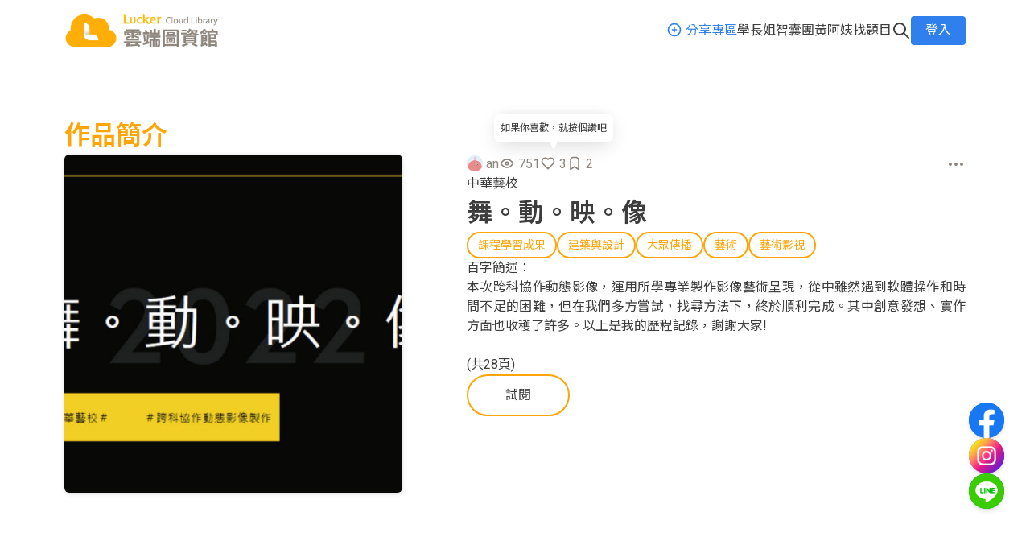

--- FILE ---
content_type: text/html; charset=utf-8
request_url: https://cloud-library.luckertw.com/portfolio/100113
body_size: 11823
content:
<!DOCTYPE html><html lang="en"><head><meta charSet="utf-8"/><meta name="viewport" content="width=device-width, initial-scale=1"/><link rel="stylesheet" href="/_next/static/css/d0cd5d5b1596975d.css" data-precedence="next"/><link rel="preload" as="script" fetchPriority="low" href="/_next/static/chunks/webpack-a434b7a555860b1b.js"/><script src="/_next/static/chunks/fd9d1056-6dedb67f63912997.js" async=""></script><script src="/_next/static/chunks/8069-b280a431021c39cd.js" async=""></script><script src="/_next/static/chunks/main-app-47d54297ec42bdc5.js" async=""></script><script src="/_next/static/chunks/1749-4a6ccc365547e4f7.js" async=""></script><script src="/_next/static/chunks/5250-77059f98e22b24f4.js" async=""></script><script src="/_next/static/chunks/7318-d18665511cf0af35.js" async=""></script><script src="/_next/static/chunks/3439-f52534257eb1db68.js" async=""></script><script src="/_next/static/chunks/6922-c107f457321568f1.js" async=""></script><script src="/_next/static/chunks/app/(default)/layout-45152d86eb2e8c7e.js" async=""></script><script src="/_next/static/chunks/3752-79474165b5b31d03.js" async=""></script><script src="/_next/static/chunks/4535-a891bce93d31d9e6.js" async=""></script><script src="/_next/static/chunks/3818-e39b20cb6e244fe9.js" async=""></script><script src="/_next/static/chunks/7772-bd5eec4d913b6ab6.js" async=""></script><script src="/_next/static/chunks/1502-c63a968da61b1593.js" async=""></script><script src="/_next/static/chunks/1813-92db385016db98fb.js" async=""></script><script src="/_next/static/chunks/app/(default)/page-6cb99a3c2de2662b.js" async=""></script><script src="/_next/static/chunks/5935-1a8d28d49eebbe5e.js" async=""></script><script src="/_next/static/chunks/app/layout-a88770398104c305.js" async=""></script><script src="/_next/static/chunks/app/(default)/portfolio/%5Bportfolio_id%5D/page-4270cc5b1871b0aa.js" async=""></script><title>舞。動。映。像(學習歷程範本)｜Lucker雲端圖資館</title><meta name="description" content="本次跨科協作動態影像，運用所學專業製作影像藝術呈現，從中雖然遇到軟體操作和時間不足的困難，但在我們多方嘗試，找尋方法下，終於順利完成。其中創意發想、實作方面也收穫了許多。以上是我的歷程記錄，謝謝大家!"/><meta property="og:title" content="舞。動。映。像(學習歷程範本)｜Lucker雲端圖資館"/><meta property="og:description" content="本次跨科協作動態影像，運用所學專業製作影像藝術呈現，從中雖然遇到軟體操作和時間不足的困難，但在我們多方嘗試，找尋方法下，終於順利完成。其中創意發想、實作方面也收穫了許多。以上是我的歷程記錄，謝謝大家!"/><meta property="og:url" content="https://cloud-library.luckertw.com/portfolio/100113"/><meta property="og:image" content="https://cloud-library.luckertw.com/images/portfolio/100113.jpg"/><meta property="og:image:alt" content="舞。動。映。像(學習歷程範本)｜Lucker雲端圖資館"/><meta property="og:type" content="website"/><meta name="twitter:card" content="summary_large_image"/><meta name="twitter:title" content="舞。動。映。像(學習歷程範本)｜Lucker雲端圖資館"/><meta name="twitter:description" content="本次跨科協作動態影像，運用所學專業製作影像藝術呈現，從中雖然遇到軟體操作和時間不足的困難，但在我們多方嘗試，找尋方法下，終於順利完成。其中創意發想、實作方面也收穫了許多。以上是我的歷程記錄，謝謝大家!"/><meta name="twitter:image" content="https://cloud-library.luckertw.com/images/portfolio/100113.jpg"/><meta name="twitter:image:alt" content="舞。動。映。像(學習歷程範本)｜Lucker雲端圖資館"/><link rel="icon" href="/favicon.ico" type="image/x-icon" sizes="512x512"/><script src="/_next/static/chunks/polyfills-c67a75d1b6f99dc8.js" noModule=""></script></head><body><noscript><iframe src="https://www.googletagmanager.com/ns.html?id=GTM-PB6GHG4" height="0" width="0" style="display:none;visibility:hidden"></iframe></noscript><html lang="en"><body class="h-dvh flex flex-col overflow-hidden"><div class="flex justify-stretch items-center gap-2 m-auto"><svg xmlns="http://www.w3.org/2000/svg" width="24" height="24" viewBox="0 0 24 24" fill="none" stroke="currentColor" stroke-width="2" stroke-linecap="round" stroke-linejoin="round" class="tabler-icon tabler-icon-loader animate-spin"><path d="M12 6l0 -3"></path><path d="M16.25 7.75l2.15 -2.15"></path><path d="M18 12l3 0"></path><path d="M16.25 16.25l2.15 2.15"></path><path d="M12 18l0 3"></path><path d="M7.75 16.25l-2.15 2.15"></path><path d="M6 12l-3 0"></path><path d="M7.75 7.75l-2.15 -2.15"></path></svg></div><script src="/_next/static/chunks/webpack-a434b7a555860b1b.js" async=""></script></body></html><script>(self.__next_f=self.__next_f||[]).push([0]);self.__next_f.push([2,null])</script><script>self.__next_f.push([1,"0:\"$L1\"\n"])</script><script>self.__next_f.push([1,"2:HL[\"/_next/static/css/d0cd5d5b1596975d.css\",\"style\"]\n"])</script><script>self.__next_f.push([1,"3:I[47690,[],\"\"]\n6:I[5613,[],\"\"]\n8:I[31778,[],\"\"]\n9:I[6922,[\"1749\",\"static/chunks/1749-4a6ccc365547e4f7.js\",\"5250\",\"static/chunks/5250-77059f98e22b24f4.js\",\"7318\",\"static/chunks/7318-d18665511cf0af35.js\",\"3439\",\"static/chunks/3439-f52534257eb1db68.js\",\"6922\",\"static/chunks/6922-c107f457321568f1.js\",\"7534\",\"static/chunks/app/(default)/layout-45152d86eb2e8c7e.js\"],\"AuthProvider\"]\na:I[57830,[\"1749\",\"static/chunks/1749-4a6ccc365547e4f7.js\",\"5250\",\"static/chunks/5250-77059f98e22b24f4.js\",\"7318\",\"static/chunks/7318-d18665511cf0af35.js\",\"3439\",\"static/chunks/3439-f52534257eb1db68.js\",\"6922\",\"static/chunks/6922-c107f457321568f1.js\",\"7534\",\"static/chunks/app/(default)/layout-45152d86eb2e8c7e.js\"],\"\"]\nb:\"$Sreact.suspense\"\nc:I[81749,[\"1749\",\"static/chunks/1749-4a6ccc365547e4f7.js\",\"5250\",\"static/chunks/5250-77059f98e22b24f4.js\",\"7318\",\"static/chunks/7318-d18665511cf0af35.js\",\"3439\",\"static/chunks/3439-f52534257eb1db68.js\",\"3752\",\"static/chunks/3752-79474165b5b31d03.js\",\"6922\",\"static/chunks/6922-c107f457321568f1.js\",\"4535\",\"static/chunks/4535-a891bce93d31d9e6.js\",\"3818\",\"static/chunks/3818-e39b20cb6e244fe9.js\",\"7772\",\"static/chunks/7772-bd5eec4d913b6ab6.js\",\"1502\",\"static/chunks/1502-c63a968da61b1593.js\",\"1813\",\"static/chunks/1813-92db385016db98fb.js\",\"9772\",\"static/chunks/app/(default)/page-6cb99a3c2de2662b.js\"],\"Image\"]\nd:I[25250,[\"1749\",\"static/chunks/1749-4a6ccc365547e4f7.js\",\"5250\",\"static/chunks/5250-77059f98e22b24f4.js\",\"7318\",\"static/chunks/7318-d18665511cf0af35.js\",\"3439\",\"static/chunks/3439-f52534257eb1db68.js\",\"3752\",\"static/chunks/3752-79474165b5b31d03.js\",\"6922\",\"static/chunks/6922-c107f457321568f1.js\",\"4535\",\"static/chunks/4535-a891bce93d31d9e6.js\",\"3818\",\"static/chunks/3818-e39b20cb6e244fe9.js\",\"7772\",\"static/chunks/7772-bd5eec4d913b6ab6.js\",\"1502\",\"static/chunks/1502-c63a968da61b1593.js\",\"1813\",\"static/chunks/1813-92db385016db98fb.js\",\"9772\",\"static/chunks/app/(default)/page-6cb99a3c2de2662b.js\"],\"\"]\ne:I[7817,[\"1749\",\"static/chunks/1749-4a6ccc365547e4f7.js\",\"5250\",\"static/chunks/5250-77059f98e22b24f4.js\",\"73"])</script><script>self.__next_f.push([1,"18\",\"static/chunks/7318-d18665511cf0af35.js\",\"3439\",\"static/chunks/3439-f52534257eb1db68.js\",\"6922\",\"static/chunks/6922-c107f457321568f1.js\",\"7534\",\"static/chunks/app/(default)/layout-45152d86eb2e8c7e.js\"],\"\"]\nf:I[85935,[\"5935\",\"static/chunks/5935-1a8d28d49eebbe5e.js\",\"3185\",\"static/chunks/app/layout-a88770398104c305.js\"],\"\"]\n15:I[48955,[],\"\"]\n7:[\"portfolio_id\",\"100113\",\"d\"]\n10:{\"fontFamily\":\"system-ui,\\\"Segoe UI\\\",Roboto,Helvetica,Arial,sans-serif,\\\"Apple Color Emoji\\\",\\\"Segoe UI Emoji\\\"\",\"height\":\"100vh\",\"textAlign\":\"center\",\"display\":\"flex\",\"flexDirection\":\"column\",\"alignItems\":\"center\",\"justifyContent\":\"center\"}\n11:{\"display\":\"inline-block\",\"margin\":\"0 20px 0 0\",\"padding\":\"0 23px 0 0\",\"fontSize\":24,\"fontWeight\":500,\"verticalAlign\":\"top\",\"lineHeight\":\"49px\"}\n12:{\"display\":\"inline-block\"}\n13:{\"fontSize\":14,\"fontWeight\":400,\"lineHeight\":\"49px\",\"margin\":0}\n16:[]\n"])</script><script>self.__next_f.push([1,"1:[null,[\"$\",\"$L3\",null,{\"buildId\":\"f9njLfoM3gz02W0CCmcww\",\"assetPrefix\":\"\",\"initialCanonicalUrl\":\"/portfolio/100113\",\"initialTree\":[\"\",{\"children\":[\"(default)\",{\"children\":[\"portfolio\",{\"children\":[[\"portfolio_id\",\"100113\",\"d\"],{\"children\":[\"__PAGE__\",{}]}]}]}]},\"$undefined\",\"$undefined\",true],\"initialSeedData\":[\"\",{\"children\":[\"(default)\",{\"children\":[\"portfolio\",{\"children\":[[\"portfolio_id\",\"100113\",\"d\"],{\"children\":[\"__PAGE__\",{},[\"$L4\",\"$L5\",null]]},[\"$\",\"$L6\",null,{\"parallelRouterKey\":\"children\",\"segmentPath\":[\"children\",\"(default)\",\"children\",\"portfolio\",\"children\",\"$7\",\"children\"],\"loading\":\"$undefined\",\"loadingStyles\":\"$undefined\",\"loadingScripts\":\"$undefined\",\"hasLoading\":false,\"error\":\"$undefined\",\"errorStyles\":\"$undefined\",\"errorScripts\":\"$undefined\",\"template\":[\"$\",\"$L8\",null,{}],\"templateStyles\":\"$undefined\",\"templateScripts\":\"$undefined\",\"notFound\":\"$undefined\",\"notFoundStyles\":\"$undefined\",\"styles\":null}]]},[\"$\",\"$L6\",null,{\"parallelRouterKey\":\"children\",\"segmentPath\":[\"children\",\"(default)\",\"children\",\"portfolio\",\"children\"],\"loading\":\"$undefined\",\"loadingStyles\":\"$undefined\",\"loadingScripts\":\"$undefined\",\"hasLoading\":false,\"error\":\"$undefined\",\"errorStyles\":\"$undefined\",\"errorScripts\":\"$undefined\",\"template\":[\"$\",\"$L8\",null,{}],\"templateStyles\":\"$undefined\",\"templateScripts\":\"$undefined\",\"notFound\":\"$undefined\",\"notFoundStyles\":\"$undefined\",\"styles\":null}]]},[null,[\"$\",\"html\",null,{\"lang\":\"en\",\"children\":[\"$\",\"body\",null,{\"className\":\"h-dvh flex flex-col overflow-hidden\",\"children\":[\"$\",\"$L9\",null,{\"children\":[[\"$\",\"$La\",null,{}],[\"$\",\"main\",null,{\"className\":\"flex flex-col overflow-hidden overflow-y-scroll relative\",\"children\":[[\"$\",\"$b\",null,{\"children\":[\"$\",\"$L6\",null,{\"parallelRouterKey\":\"children\",\"segmentPath\":[\"children\",\"(default)\",\"children\"],\"loading\":\"$undefined\",\"loadingStyles\":\"$undefined\",\"loadingScripts\":\"$undefined\",\"hasLoading\":false,\"error\":\"$undefined\",\"errorStyles\":\"$undefined\",\"errorScripts\":\"$undefined\",\"template\":[\"$\",\"$L8\",null,{}],\"templateStyles\":\"$undefined\",\"templateScripts\":\"$undefined\",\"notFound\":[[\"$\",\"title\",null,{\"children\":\"404: This page could not be found.\"}],[\"$\",\"div\",null,{\"style\":{\"fontFamily\":\"system-ui,\\\"Segoe UI\\\",Roboto,Helvetica,Arial,sans-serif,\\\"Apple Color Emoji\\\",\\\"Segoe UI Emoji\\\"\",\"height\":\"100vh\",\"textAlign\":\"center\",\"display\":\"flex\",\"flexDirection\":\"column\",\"alignItems\":\"center\",\"justifyContent\":\"center\"},\"children\":[\"$\",\"div\",null,{\"children\":[[\"$\",\"style\",null,{\"dangerouslySetInnerHTML\":{\"__html\":\"body{color:#000;background:#fff;margin:0}.next-error-h1{border-right:1px solid rgba(0,0,0,.3)}@media (prefers-color-scheme:dark){body{color:#fff;background:#000}.next-error-h1{border-right:1px solid rgba(255,255,255,.3)}}\"}}],[\"$\",\"h1\",null,{\"className\":\"next-error-h1\",\"style\":{\"display\":\"inline-block\",\"margin\":\"0 20px 0 0\",\"padding\":\"0 23px 0 0\",\"fontSize\":24,\"fontWeight\":500,\"verticalAlign\":\"top\",\"lineHeight\":\"49px\"},\"children\":\"404\"}],[\"$\",\"div\",null,{\"style\":{\"display\":\"inline-block\"},\"children\":[\"$\",\"h2\",null,{\"style\":{\"fontSize\":14,\"fontWeight\":400,\"lineHeight\":\"49px\",\"margin\":0},\"children\":\"This page could not be found.\"}]}]]}]}]],\"notFoundStyles\":[],\"styles\":null}]}],[\"$\",\"footer\",null,{\"className\":\"bg-primary-100 text-gray-500\",\"children\":[[\"$\",\"div\",null,{\"className\":\"container pt-8 pb-2 lg:pb-8\",\"children\":[\"$\",\"div\",null,{\"className\":\"flex flex-col justify-center items-stretch lg:grid lg:grid-cols-9 gap-6 lg:gap-8 text-sm lg:text-base\",\"children\":[[\"$\",\"div\",null,{\"className\":\"order-1 lg:order-1 lg:col-span-3\",\"children\":[\"$\",\"div\",null,{\"className\":\"flex justify-center lg:justify-stretch items-center\",\"children\":[\"$\",\"$Lc\",null,{\"src\":\"/image/logo-lucker-library.png\",\"alt\":\"logo-lucker-library\",\"width\":1061,\"height\":243,\"className\":\"w-60 max-w-full\"}]}]}],[\"$\",\"div\",null,{\"className\":\"order-2 lg:order-2 lg:col-span-2\",\"children\":[\"$\",\"div\",null,{\"className\":\"flex lg:flex-col justify-center items-start divide-x divide-gray-500 lg:divide-none\",\"children\":[[\"$\",\"$Ld\",null,{\"href\":\"/upload\",\"children\":[\"$\",\"div\",null,{\"className\":\"px-2 py-1 lg:py-2\",\"children\":[\"$\",\"span\",null,{\"className\":\"line-clamp-1\",\"children\":\"分享歷程檔案\"}]}]}],[\"$\",\"$Ld\",null,{\"href\":\"/checkup\",\"children\":[\"$\",\"div\",null,{\"className\":\"px-2 py-1 lg:py-2\",\"children\":[\"$\",\"span\",null,{\"className\":\"line-clamp-1\",\"children\":\"學長姐智囊團\"}]}]}],[\"$\",\"$Ld\",null,{\"href\":\"/search\",\"children\":[\"$\",\"div\",null,{\"className\":\"px-2 py-1 lg:py-2\",\"children\":[\"$\",\"span\",null,{\"className\":\"line-clamp-1\",\"children\":\"進階搜尋\"}]}]}],[\"$\",\"$Ld\",null,{\"href\":\"/latest\",\"children\":[\"$\",\"div\",null,{\"className\":\"px-2 py-1 lg:py-2\",\"children\":[\"$\",\"span\",null,{\"className\":\"line-clamp-1\",\"children\":\"最新發布\"}]}]}]]}]}],[\"$\",\"div\",null,{\"className\":\"order-4 lg:order-3 lg:col-span-2\",\"children\":[\"$\",\"div\",null,{\"className\":\"flex lg:flex-col justify-center items-start divide-x divide-gray-500 lg:divide-none\",\"children\":[[\"$\",\"a\",null,{\"href\":\"mailto:info1@luckertw.com\",\"children\":[\"$\",\"div\",null,{\"className\":\"px-2 py-1 lg:py-2\",\"children\":[\"$\",\"span\",null,{\"className\":\"line-clamp-1\",\"children\":\"聯絡我們\"}]}]}],[\"$\",\"$Ld\",null,{\"href\":\"/faq\",\"children\":[\"$\",\"div\",null,{\"className\":\"px-2 py-1 lg:py-2\",\"children\":[\"$\",\"span\",null,{\"className\":\"line-clamp-1\",\"children\":\"常見問題\"}]}]}],[\"$\",\"$Ld\",null,{\"href\":\"/about\",\"className\":\"hidden lg:inline\",\"children\":[\"$\",\"div\",null,{\"className\":\"px-2 py-1 lg:py-2\",\"children\":[\"$\",\"span\",null,{\"className\":\"line-clamp-1\",\"children\":\"關於雲端圖資館\"}]}]}],[\"$\",\"$Ld\",null,{\"href\":\"/privacy\",\"children\":[\"$\",\"div\",null,{\"className\":\"px-2 py-1 lg:py-2\",\"children\":[\"$\",\"span\",null,{\"className\":\"line-clamp-1\",\"children\":\"使用者條款與隱私權政策\"}]}]}]]}]}],[\"$\",\"div\",null,{\"className\":\"order-3 lg:order-4 lg:col-span-2\",\"children\":[[\"$\",\"div\",null,{\"className\":\"flex flex-col justify-center items-center lg:items-stretch gap-3 lg:gap-0\",\"children\":[[\"$\",\"div\",null,{\"className\":\"px-2 py-1 lg:py-2\",\"children\":\"下載【Lucker App】\"}],[\"$\",\"div\",null,{\"className\":\"flex justify-stretch items-center gap-3 lg:gap-0\",\"children\":[[\"$\",\"$Ld\",null,{\"href\":\"https://play.google.com/store/apps/details?id=com.lucker\u0026pli=1\",\"target\":\"_blank\",\"children\":[\"$\",\"div\",null,{\"className\":\"lg:px-2 lg:py-1\",\"children\":[[\"$\",\"svg\",null,{\"xmlns\":\"http://www.w3.org/2000/svg\",\"width\":24,\"height\":24,\"viewBox\":\"0 0 24 24\",\"fill\":\"none\",\"stroke\":\"currentColor\",\"strokeWidth\":2,\"strokeLinecap\":\"round\",\"strokeLinejoin\":\"round\",\"className\":\"tabler-icon tabler-icon-brand-google-play lg:block hidden\",\"children\":[[\"$\",\"path\",\"svg-0\",{\"d\":\"M4 3.71v16.58a.7 .7 0 0 0 1.05 .606l14.622 -8.42a.55 .55 0 0 0 0 -.953l-14.622 -8.419a.7 .7 0 0 0 -1.05 .607z\"}],[\"$\",\"path\",\"svg-1\",{\"d\":\"M15 9l-10.5 11.5\"}],[\"$\",\"path\",\"svg-2\",{\"d\":\"M4.5 3.5l10.5 11.5\"}],\"$undefined\"]}],[\"$\",\"$Lc\",null,{\"src\":\"/image/get-it-on-google-play.png\",\"alt\":\"get-it-on-google-play-img\",\"width\":200,\"height\":200,\"className\":\"lg:hidden w-28\"}]]}]}],[\"$\",\"$Ld\",null,{\"href\":\"https://apps.apple.com/us/app/lucker-%E6%8B%89%E8%AA%B2/id1568054145\",\"target\":\"_blank\",\"children\":[\"$\",\"div\",null,{\"className\":\"lg:px-2 lg:py-1\",\"children\":[[\"$\",\"svg\",null,{\"xmlns\":\"http://www.w3.org/2000/svg\",\"width\":24,\"height\":24,\"viewBox\":\"0 0 24 24\",\"fill\":\"none\",\"stroke\":\"currentColor\",\"strokeWidth\":2,\"strokeLinecap\":\"round\",\"strokeLinejoin\":\"round\",\"className\":\"tabler-icon tabler-icon-brand-appstore lg:block hidden\",\"children\":[[\"$\",\"path\",\"svg-0\",{\"d\":\"M12 12m-9 0a9 9 0 1 0 18 0a9 9 0 1 0 -18 0\"}],[\"$\",\"path\",\"svg-1\",{\"d\":\"M8 16l1.106 -1.99m1.4 -2.522l2.494 -4.488\"}],[\"$\",\"path\",\"svg-2\",{\"d\":\"M7 14h5m2.9 0h2.1\"}],[\"$\",\"path\",\"svg-3\",{\"d\":\"M16 16l-2.51 -4.518m-1.487 -2.677l-1 -1.805\"}],\"$undefined\"]}],[\"$\",\"$Lc\",null,{\"src\":\"/image/get-it-on-app-store.png\",\"alt\":\"get-it-on-app-store\",\"width\":200,\"height\":200,\"className\":\"lg:hidden w-28\"}]]}]}]]}]]}],[\"$\",\"div\",null,{\"className\":\"hidden lg:flex flex-col justify-center items-stretch\",\"children\":[[\"$\",\"div\",null,{\"className\":\"px-2 py-1 lg:py-2\",\"children\":\"使用【Web編輯器】\"}],[\"$\",\"div\",null,{\"className\":\"flex justify-stretch items-center px-2 py-1\",\"children\":[\"$\",\"$Ld\",null,{\"href\":\"https://web.luckertw.com/auth/login\",\"target\":\"_blank\",\"className\":\"btn btn-tertiary btn-style2 btn-theme2 text-sm\",\"children\":\"進入Web編輯器\"}]}]]}]]}]]}]}],[\"$\",\"div\",null,{\"className\":\"lg:bg-primary-700 lg:text-white\",\"children\":[\"$\",\"div\",null,{\"className\":\"container lg:py-3 pt-2 pb-8\",\"children\":[\"$\",\"div\",null,{\"className\":\"text-sm text-center\",\"children\":\"© 2022-2024 Lucker Cloud Library. All Rights Reserved.\"}]}]}]]}],[\"$\",\"$Le\",null,{}],[\"$\",\"ul\",null,{\"className\":\"flex flex-col gap-2 fixed bottom-[5.5rem] right-8 *:*:shadow-md z-10\",\"children\":[[\"$\",\"li\",null,{\"children\":[\"$\",\"$Ld\",null,{\"href\":\"https://www.facebook.com/groups/activityshare/?ref=share\u0026mibextid=NSMWBT\",\"target\":\"_blank\",\"className\":\"size-11 bg-blue-600 rounded-full flex justify-center items-center\",\"children\":[\"$\",\"$Lc\",null,{\"src\":\"https://cdn-icons-png.flaticon.com/512/5968/5968764.png\",\"alt\":\"instagram\",\"width\":44,\"height\":44}]}]}],[\"$\",\"li\",null,{\"children\":[\"$\",\"$Ld\",null,{\"href\":\"https://www.instagram.com/eport_lucker?igsh=MXRtMHJwaHhxaDlhZw==\",\"target\":\"_blank\",\"className\":\"size-11 bg-blue-600 rounded-full flex justify-center items-center\",\"children\":[\"$\",\"$Lc\",null,{\"src\":\"https://cdn-icons-png.flaticon.com/512/3955/3955024.png\",\"alt\":\"instagram\",\"width\":44,\"height\":44}]}]}],[\"$\",\"li\",null,{\"children\":[\"$\",\"$Ld\",null,{\"href\":\"https://line.me/ti/g2/n8bisECmE_iGBrs7UmNMs4ICGyRYD1JZ9nReLQ?utm_source=invitation\u0026utm_medium=link_copy\u0026utm_campaign=default\",\"target\":\"_blank\",\"className\":\"size-11 bg-blue-600 rounded-full flex justify-center items-center\",\"children\":[\"$\",\"$Lc\",null,{\"src\":\"https://cdn-icons-png.flaticon.com/512/3670/3670089.png\",\"alt\":\"line\",\"width\":44,\"height\":44}]}]}]]}]]}]]}]}]}],null]]},[null,[\"$\",\"html\",null,{\"lang\":\"en\",\"children\":[[\"$\",\"head\",null,{\"children\":[\"$\",\"$Lf\",null,{\"id\":\"gtm-head\",\"strategy\":\"afterInteractive\",\"dangerouslySetInnerHTML\":{\"__html\":\"\\n              (function(w,d,s,l,i){w[l]=w[l]||[];w[l].push({'gtm.start':\\n              new Date().getTime(),event:'gtm.js'});var f=d.getElementsByTagName(s)[0],\\n              j=d.createElement(s),dl=l!='dataLayer'?'\u0026l='+l:'';j.async=true;j.src=\\n              'https://www.googletagmanager.com/gtm.js?id='+i+dl;f.parentNode.insertBefore(j,f);\\n              })(window,document,'script','dataLayer','GTM-PB6GHG4');\\n            \"}}]}],[\"$\",\"body\",null,{\"children\":[[\"$\",\"noscript\",null,{\"children\":[\"$\",\"iframe\",null,{\"src\":\"https://www.googletagmanager.com/ns.html?id=GTM-PB6GHG4\",\"height\":\"0\",\"width\":\"0\",\"style\":{\"display\":\"none\",\"visibility\":\"hidden\"}}]}],[\"$\",\"$L6\",null,{\"parallelRouterKey\":\"children\",\"segmentPath\":[\"children\"],\"loading\":\"$undefined\",\"loadingStyles\":\"$undefined\",\"loadingScripts\":\"$undefined\",\"hasLoading\":false,\"error\":\"$undefined\",\"errorStyles\":\"$undefined\",\"errorScripts\":\"$undefined\",\"template\":[\"$\",\"$L8\",null,{}],\"templateStyles\":\"$undefined\",\"templateScripts\":\"$undefined\",\"notFound\":[[\"$\",\"title\",null,{\"children\":\"404: This page could not be found.\"}],[\"$\",\"div\",null,{\"style\":\"$10\",\"children\":[\"$\",\"div\",null,{\"children\":[[\"$\",\"style\",null,{\"dangerouslySetInnerHTML\":{\"__html\":\"body{color:#000;background:#fff;margin:0}.next-error-h1{border-right:1px solid rgba(0,0,0,.3)}@media (prefers-color-scheme:dark){body{color:#fff;background:#000}.next-error-h1{border-right:1px solid rgba(255,255,255,.3)}}\"}}],[\"$\",\"h1\",null,{\"className\":\"next-error-h1\",\"style\":\"$11\",\"children\":\"404\"}],[\"$\",\"div\",null,{\"style\":\"$12\",\"children\":[\"$\",\"h2\",null,{\"style\":\"$13\",\"children\":\"This page could not be found.\"}]}]]}]}]],\"notFoundStyles\":[],\"styles\":[[\"$\",\"link\",\"0\",{\"rel\":\"stylesheet\",\"href\":\"/_next/static/css/d0cd5d5b1596975d.css\",\"precedence\":\"next\",\"crossOrigin\":\"$undefined\"}]]}]]}]]}],null]],\"initialHead\":[false,\"$L14\"],\"globalErrorComponent\":\"$15\",\"missingSlots\":\"$W16\"}]]\n"])</script><script>self.__next_f.push([1,"17:I[45057,[\"1749\",\"static/chunks/1749-4a6ccc365547e4f7.js\",\"5250\",\"static/chunks/5250-77059f98e22b24f4.js\",\"7318\",\"static/chunks/7318-d18665511cf0af35.js\",\"3439\",\"static/chunks/3439-f52534257eb1db68.js\",\"3752\",\"static/chunks/3752-79474165b5b31d03.js\",\"6922\",\"static/chunks/6922-c107f457321568f1.js\",\"4535\",\"static/chunks/4535-a891bce93d31d9e6.js\",\"3818\",\"static/chunks/3818-e39b20cb6e244fe9.js\",\"7772\",\"static/chunks/7772-bd5eec4d913b6ab6.js\",\"3833\",\"static/chunks/app/(default)/portfolio/%5Bportfolio_id%5D/page-4270cc5b1871b0aa.js\"],\"\"]\n"])</script><script>self.__next_f.push([1,"5:[\"$\",\"$L17\",null,{\"data\":{\"portfolio_id\":\"100113\",\"title\":\"舞。動。映。像\",\"description\":\"本次跨科協作動態影像，運用所學專業製作影像藝術呈現，從中雖然遇到軟體操作和時間不足的困難，但在我們多方嘗試，找尋方法下，終於順利完成。其中創意發想、實作方面也收穫了許多。以上是我的歷程記錄，謝謝大家!\",\"page_count\":28,\"author_id\":\"2136\",\"author_name\":\"an\",\"enroll_year\":109,\"related_group\":[8,11,9,35],\"main_group\":\"35\",\"type\":[1],\"is_senior\":0,\"viewed_count\":751,\"like_count\":3,\"save_count\":2,\"complete_view\":28,\"exchange_count\":14,\"file_name\":\"100113.pdf\",\"thumbnail_name\":null,\"tag\":[],\"school\":\"中華藝校\",\"college\":null,\"department\":null,\"award\":[],\"is_reflection\":0,\"is_integration\":0,\"source\":null,\"source_name\":null,\"is_delete\":0,\"created_at\":\"2022-12-29 17:50:02\",\"updated_at\":\"2026-01-23 22:47:18\",\"is_me\":0,\"thumbnail_url\":\"/images/portfolio/100113.jpg\",\"comment\":[],\"type_string\":[\"課程學習成果\"],\"related_group_string\":[\"建築與設計\",\"大眾傳播\",\"藝術\",\"藝術影視\"],\"is_liked\":0,\"is_saved\":0,\"is_exchange\":0,\"can_delete\":1,\"event_more\":\"https://eporttw.com/event/search?group=%E8%97%9D%E8%A1%93%E5%BD%B1%E8%A6%96\",\"related_portfolio\":[{\"portfolio_id\":\"101669\",\"title\":\"LUCKER第五屆校園大使\",\"type\":[10],\"author_name\":\"施芊妤\",\"created_at\":\"2024-08-23 17:47:10\",\"viewed_count\":284,\"like_count\":0,\"type_string\":[\"多元表現綜整心得\"],\"thumbnail_url\":\"/images/portfolio/101669.jpg\",\"comment\":0,\"can_delete\":1},{\"portfolio_id\":\"100205\",\"title\":\"自主學習 閱讀與劇本創作\",\"type\":[2],\"author_name\":\"林沛妤\",\"created_at\":\"2022-12-29 17:50:02\",\"viewed_count\":1179,\"like_count\":0,\"type_string\":[\"高中自主學習計畫與成果\"],\"thumbnail_url\":\"/images/portfolio/100205.jpg\",\"comment\":0,\"can_delete\":1},{\"portfolio_id\":\"100070\",\"title\":\"音樂工程、PA課程\",\"type\":[1],\"author_name\":\"莊竣宇\",\"created_at\":\"2022-12-29 17:50:02\",\"viewed_count\":325,\"like_count\":0,\"type_string\":[\"課程學習成果\"],\"thumbnail_url\":\"/images/portfolio/100070.jpg\",\"comment\":0,\"can_delete\":1},{\"portfolio_id\":\"100620\",\"title\":\"用專業勇闖YOUTUBE圈\",\"type\":[1],\"author_name\":\"楊苡暄\",\"created_at\":\"2023-05-31 11:21:58\",\"viewed_count\":118,\"like_count\":0,\"type_string\":[\"課程學習成果\"],\"thumbnail_url\":\"/images/portfolio/100620.jpg\",\"comment\":0,\"can_delete\":1},{\"portfolio_id\":\"100618\",\"title\":\"設計概論\",\"type\":[1],\"author_name\":\"張綺芮\",\"created_at\":\"2023-05-31 11:21:58\",\"viewed_count\":137,\"like_count\":0,\"type_string\":[\"課程學習成果\"],\"thumbnail_url\":\"/images/portfolio/100618.jpg\",\"comment\":0,\"can_delete\":1},{\"portfolio_id\":\"101658\",\"title\":\"美術相關作品集\",\"type\":[11],\"author_name\":\"施芊妤\",\"created_at\":\"2024-08-21 10:31:06\",\"viewed_count\":790,\"like_count\":4,\"type_string\":[\"學習歷程自述\"],\"thumbnail_url\":\"/images/portfolio/101658.jpg\",\"comment\":0,\"can_delete\":1},{\"portfolio_id\":\"100573\",\"title\":\"110全國學生美術比賽台中市初賽\",\"type\":[4],\"author_name\":\"程筠筑\",\"created_at\":\"2023-05-31 11:21:57\",\"viewed_count\":228,\"like_count\":1,\"type_string\":[\"競賽表現\"],\"thumbnail_url\":\"/images/portfolio/100573.jpg\",\"comment\":0,\"can_delete\":1},{\"portfolio_id\":\"101005\",\"title\":\"多元表現綜整心得\",\"type\":[10],\"author_name\":\"Vivian Lan\",\"created_at\":\"2023-07-11 17:47:30\",\"viewed_count\":5081,\"like_count\":14,\"type_string\":[\"多元表現綜整心得\"],\"thumbnail_url\":\"/images/portfolio/101005.jpg\",\"comment\":0,\"can_delete\":1},{\"portfolio_id\":\"101009\",\"title\":\"課程學習成果\",\"type\":[1,7],\"author_name\":\"Vivian Lan\",\"created_at\":\"2023-07-11 19:21:05\",\"viewed_count\":345,\"like_count\":3,\"type_string\":[\"課程學習成果\",\"非修課紀錄之成果作品\"],\"thumbnail_url\":\"/images/portfolio/101009.jpg\",\"comment\":0,\"can_delete\":1},{\"portfolio_id\":\"101165\",\"title\":\"影音學習歷程\",\"type\":[11],\"author_name\":\"小黑\",\"created_at\":\"2023-07-28 21:41:36\",\"viewed_count\":360,\"like_count\":1,\"type_string\":[\"學習歷程自述\"],\"thumbnail_url\":\"/images/portfolio/101165.jpg\",\"comment\":0,\"can_delete\":1},{\"portfolio_id\":\"101106\",\"title\":\"多元表現\",\"type\":[2,3,4,5,8,9],\"author_name\":\"陳香嵐\",\"created_at\":\"2023-07-20 20:03:04\",\"viewed_count\":1262,\"like_count\":14,\"type_string\":[\"高中自主學習計畫與成果\",\"擔任幹部經歷\",\"競賽表現\",\"檢定證照\",\"社團活動經驗\",\"特殊優良表現證明\"],\"thumbnail_url\":\"/images/portfolio/101106.jpg\",\"comment\":0,\"can_delete\":1},{\"portfolio_id\":\"101668\",\"title\":\"學習歷程技巧\",\"type\":[1],\"author_name\":\"我不知道\",\"created_at\":\"2024-08-23 17:10:04\",\"viewed_count\":275,\"like_count\":0,\"type_string\":[\"課程學習成果\"],\"thumbnail_url\":\"/images/portfolio/101668.jpg\",\"comment\":0,\"can_delete\":1},{\"portfolio_id\":\"101172\",\"title\":\"培訓課程\",\"type\":[1],\"author_name\":\":D\",\"created_at\":\"2023-07-29 05:52:14\",\"viewed_count\":117,\"like_count\":0,\"type_string\":[\"課程學習成果\"],\"thumbnail_url\":\"/images/portfolio/101172.jpg\",\"comment\":0,\"can_delete\":1},{\"portfolio_id\":\"101105\",\"title\":\"學習歷程自述\",\"type\":[11],\"author_name\":\"陳香嵐\",\"created_at\":\"2023-07-20 19:59:08\",\"viewed_count\":3578,\"like_count\":35,\"type_string\":[\"學習歷程自述\"],\"thumbnail_url\":\"/images/portfolio/101105.jpg\",\"comment\":0,\"can_delete\":1}],\"event_recommend\":[],\"book_recommend\":[{\"id\":\"11100874443\",\"isbn\":\"9789578567146\",\"name\":\"貿易打造的世界：社會、文化、世界經濟，從1400年到現在【最新增修版】\",\"author\":{\"name\":\"彭慕蘭、史蒂夫．托皮克\",\"description\":\"彭慕蘭（Kenneth Pomeranz）\\r\\n美國芝加哥大學歷史學系校聘教授（University Professor）。曾於加州大學爾灣分校任教超過二十年，是加州學派的重要學者，並於二○一三至二○一四年擔任美國歷史學會會長，也是唯一獲得兩次費正清獎的學者。\\r\\n\\r\\n二○○○年在《大分流：歐洲、中國與現代世界經濟的發展》（The Great Divergence: China, Europe, and the Making of the Modern World Economy）一書中，以一個大膽的反向提問：「英格蘭為什麼沒有成為中國的江南？」嘗試破解一直主導學界思維的歐洲中心論。該書出版以後，佳評如潮，獲得東亞史研究的最高榮譽──美國歷史協會費正清獎，及世界歷史協會最佳著作獎。書中的論點，曾引發東西學界的重大辯論。\\r\\n\\r\\n他對明清之際歐洲人與亞洲互動的歷史也有深入的研究。二○○六年曾應中研院之邀，來台擔任講座教授。另一部獲得費正清獎的重要著作是《腹地的構建：一八五三至一九三七年華北鄉村的國家、社會、經濟》（The Making of the Hinterland: State, Society, and Economy in Rural North China, 1853-1937）。\\r\\n\\r\\n史蒂夫．托皮克（Steven Topik）\\r\\n一九八四年在美國加州大學爾灣分校擔任歷史學教授迄今。專攻拉丁美洲史，側重於墨西哥和巴西，並研究咖啡經濟史，出版有多本專著《貿易與炮艇：帝國時代的美國與巴西》（Trade and Gunboats: The United States and Brazil in the Age of Empire）、《一五○○至一九八九年非、亞、拉丁美洲的全球咖啡經濟》（The Global Coffee Economy in Africa, Asia, and Latin America, 1500-1989）等。\"},\"image_url\":\"https://media.taaze.tw/showThumbnail.html?sc=11100874443\u0026height=400\u0026width=310\",\"eport_url\":\"https://blog.eporttw.com/?page_id=15983\u0026utm_source=cloud-library\u0026utm_medium=books\u0026utm_campaign=11100874443\u0026book_id=11100874443\"},{\"id\":\"11100702148\",\"isbn\":\"9789571359557\",\"name\":\"地理課沒教的事（3）：看見地球的變動\",\"author\":{\"name\":\"廖振順\",\"description\":\"廖振順\\r\\n．臺北市立萬芳高中地理科教師\\r\\n．國語日報專欄作家\\r\\n．人間福報專欄作家\\r\\n1987年畢業於文化大學地理系，1989年取得臺灣師範大學地理研究所碩士學位。曾獲2005年優良教師獎（臺北市教育局）、2011年教學卓越金質獎（教育部）、2014年特殊優良教師（教育部）。\\r\\n2011年日本大地震後自製海嘯教學影片，榮獲馬英九總統致電鼓勵及各家媒體專訪、引用。擅長多媒體教學，近年來融入Google Earth，多次製作高中地理課程輔助教材，對於地理教育推廣不遺餘力。\\r\\n所著之《地理課沒教的事：用Google Earth大開眼界》、《用Google Earth穿越古今：地理課沒教的事2》分別獲得2012、2013年「好書大家讀」年度最佳少年兒童讀物獎。\\r\\n\\r\\nfacebook：https://www.facebook.com/HaaGeo\\r\\n\"},\"image_url\":\"https://media.taaze.tw/showThumbnail.html?sc=11100702148\u0026height=400\u0026width=310\",\"eport_url\":\"https://blog.eporttw.com/?page_id=15983\u0026utm_source=cloud-library\u0026utm_medium=books\u0026utm_campaign=11100702148\u0026book_id=11100702148\"},{\"id\":\"11100483451\",\"isbn\":\"9789866286117\",\"name\":\"凝視臺灣當代劇場：女性劇場、跨文化劇場與表演工作坊－藝術學研究系列\",\"author\":{\"name\":\"段馨君\",\"description\":\"\"},\"image_url\":\"https://media.taaze.tw/showThumbnail.html?sc=11100483451\u0026height=400\u0026width=310\",\"eport_url\":\"https://blog.eporttw.com/?page_id=15983\u0026utm_source=cloud-library\u0026utm_medium=books\u0026utm_campaign=11100483451\u0026book_id=11100483451\"},{\"id\":\"11100888290\",\"isbn\":\"9789863596448\",\"name\":\"天生就會跑（暢銷十週年紀念版）\",\"author\":{\"name\":\"克里斯多福．麥杜格\",\"description\":\"克里斯多福．麥杜格（Christopher McDougall）\\r\\n美國賓州人，哈佛大學畢業後加入美聯社擔任記者，派赴里斯本，並在非洲的安哥拉、剛果與盧安達等三地報導戰事。返回美國後，先後為《戶外雜誌》、《紐約時報雜誌》、《跑者世界》、《男性健康雜誌》等刊物工作，曾三次獲全美雜誌報導獎決選。另著有暢銷書《天生是英雄》。\\r\\n\"},\"image_url\":\"https://media.taaze.tw/showThumbnail.html?sc=11100888290\u0026height=400\u0026width=310\",\"eport_url\":\"https://blog.eporttw.com/?page_id=15983\u0026utm_source=cloud-library\u0026utm_medium=books\u0026utm_campaign=11100888290\u0026book_id=11100888290\"}]}}]\n"])</script><script>self.__next_f.push([1,"14:[[\"$\",\"meta\",\"0\",{\"name\":\"viewport\",\"content\":\"width=device-width, initial-scale=1\"}],[\"$\",\"meta\",\"1\",{\"charSet\":\"utf-8\"}],[\"$\",\"title\",\"2\",{\"children\":\"舞。動。映。像(學習歷程範本)｜Lucker雲端圖資館\"}],[\"$\",\"meta\",\"3\",{\"name\":\"description\",\"content\":\"本次跨科協作動態影像，運用所學專業製作影像藝術呈現，從中雖然遇到軟體操作和時間不足的困難，但在我們多方嘗試，找尋方法下，終於順利完成。其中創意發想、實作方面也收穫了許多。以上是我的歷程記錄，謝謝大家!\"}],[\"$\",\"meta\",\"4\",{\"property\":\"og:title\",\"content\":\"舞。動。映。像(學習歷程範本)｜Lucker雲端圖資館\"}],[\"$\",\"meta\",\"5\",{\"property\":\"og:description\",\"content\":\"本次跨科協作動態影像，運用所學專業製作影像藝術呈現，從中雖然遇到軟體操作和時間不足的困難，但在我們多方嘗試，找尋方法下，終於順利完成。其中創意發想、實作方面也收穫了許多。以上是我的歷程記錄，謝謝大家!\"}],[\"$\",\"meta\",\"6\",{\"property\":\"og:url\",\"content\":\"https://cloud-library.luckertw.com/portfolio/100113\"}],[\"$\",\"meta\",\"7\",{\"property\":\"og:image\",\"content\":\"https://cloud-library.luckertw.com/images/portfolio/100113.jpg\"}],[\"$\",\"meta\",\"8\",{\"property\":\"og:image:alt\",\"content\":\"舞。動。映。像(學習歷程範本)｜Lucker雲端圖資館\"}],[\"$\",\"meta\",\"9\",{\"property\":\"og:type\",\"content\":\"website\"}],[\"$\",\"meta\",\"10\",{\"name\":\"twitter:card\",\"content\":\"summary_large_image\"}],[\"$\",\"meta\",\"11\",{\"name\":\"twitter:title\",\"content\":\"舞。動。映。像(學習歷程範本)｜Lucker雲端圖資館\"}],[\"$\",\"meta\",\"12\",{\"name\":\"twitter:description\",\"content\":\"本次跨科協作動態影像，運用所學專業製作影像藝術呈現，從中雖然遇到軟體操作和時間不足的困難，但在我們多方嘗試，找尋方法下，終於順利完成。其中創意發想、實作方面也收穫了許多。以上是我的歷程記錄，謝謝大家!\"}],[\"$\",\"meta\",\"13\",{\"name\":\"twitter:image\",\"content\":\"https://cloud-library.luckertw.com/images/portfolio/100113.jpg\"}],[\"$\",\"meta\",\"14\",{\"name\":\"twitter:image:alt\",\"content\":\"舞。動。映。像(學習歷程範本)｜Lucker雲端圖資館\"}],[\"$\",\"link\",\"15\",{\"rel\":\"icon\",\"href\":\"/favicon.ico\",\"type\":\"image/x-icon\",\"sizes\":\"512x512\"}]]\n"])</script><script>self.__next_f.push([1,"4:null\n"])</script><script>self.__next_f.push([1,""])</script></body></html>

--- FILE ---
content_type: text/css; charset=UTF-8
request_url: https://cloud-library.luckertw.com/_next/static/css/d0cd5d5b1596975d.css
body_size: 14151
content:
@import url("https://fonts.googleapis.com/css2?family=Bungee:wght@400&display=swap");@import url("https://fonts.googleapis.com/css2?family=Inter:wght@100..900&display=swap");@import url("https://fonts.googleapis.com/css2?family=Roboto:ital,wght@0,100;0,300;0,400;0,500;0,700;0,900;1,100;1,300;1,400;1,500;1,700&display=swap");@import url("https://fonts.googleapis.com/css2?family=Noto+Sans+TC:wght@100..900&display=swap");
/*
! tailwindcss v3.4.1 | MIT License | https://tailwindcss.com
*/*,:after,:before{box-sizing:border-box;border:0 solid #e5e7eb}:after,:before{--tw-content:""}:host,html{line-height:1.5;-webkit-text-size-adjust:100%;-moz-tab-size:4;-o-tab-size:4;tab-size:4;font-family:ui-sans-serif,system-ui,sans-serif,Apple Color Emoji,Segoe UI Emoji,Segoe UI Symbol,Noto Color Emoji;font-feature-settings:normal;font-variation-settings:normal;-webkit-tap-highlight-color:transparent}body{margin:0;line-height:inherit}hr{height:0;color:inherit;border-top-width:1px}abbr:where([title]){-webkit-text-decoration:underline dotted;text-decoration:underline dotted}h1,h2,h3,h4,h5,h6{font-size:inherit;font-weight:inherit}a{color:inherit;text-decoration:inherit}b,strong{font-weight:bolder}code,kbd,pre,samp{font-family:ui-monospace,SFMono-Regular,Menlo,Monaco,Consolas,Liberation Mono,Courier New,monospace;font-feature-settings:normal;font-variation-settings:normal;font-size:1em}small{font-size:80%}sub,sup{font-size:75%;line-height:0;position:relative;vertical-align:baseline}sub{bottom:-.25em}sup{top:-.5em}table{text-indent:0;border-color:inherit;border-collapse:collapse}button,input,optgroup,select,textarea{font-family:inherit;font-feature-settings:inherit;font-variation-settings:inherit;font-size:100%;font-weight:inherit;line-height:inherit;color:inherit;margin:0;padding:0}button,select{text-transform:none}[type=button],[type=reset],[type=submit],button{-webkit-appearance:button;background-color:transparent;background-image:none}:-moz-focusring{outline:auto}:-moz-ui-invalid{box-shadow:none}progress{vertical-align:baseline}::-webkit-inner-spin-button,::-webkit-outer-spin-button{height:auto}[type=search]{-webkit-appearance:textfield;outline-offset:-2px}::-webkit-search-decoration{-webkit-appearance:none}::-webkit-file-upload-button{-webkit-appearance:button;font:inherit}summary{display:list-item}blockquote,dd,dl,figure,h1,h2,h3,h4,h5,h6,hr,p,pre{margin:0}fieldset{margin:0}fieldset,legend{padding:0}menu,ol,ul{list-style:none;margin:0;padding:0}dialog{padding:0}textarea{resize:vertical}input::-moz-placeholder,textarea::-moz-placeholder{opacity:1;color:#b7b7b7}input::placeholder,textarea::placeholder{opacity:1;color:#b7b7b7}[role=button],button{cursor:pointer}:disabled{cursor:default}audio,canvas,embed,iframe,img,object,svg,video{display:block;vertical-align:middle}img,video{max-width:100%;height:auto}[hidden]{display:none}body{font-family:Roboto,Noto Sans TC,sans-serif;fill:#3d3d3d;text-align:justify;--tw-text-opacity:1;color:rgb(61 61 61/var(--tw-text-opacity))}*{scroll-behavior:smooth;outline:none!important}.select,input[type=color],input[type=date],input[type=datetime-local],input[type=email],input[type=file],input[type=month],input[type=number],input[type=password],input[type=search],input[type=tel],input[type=text],input[type=time],input[type=url],input[type=week],select,textarea{min-height:50px;width:100%;-webkit-appearance:none;-moz-appearance:none;appearance:none;border-radius:.25rem;border-width:1px;--tw-bg-opacity:1;background-color:rgb(255 255 255/var(--tw-bg-opacity));padding:.75rem;line-height:1.25;--tw-text-opacity:1;color:rgb(61 61 61/var(--tw-text-opacity));--tw-shadow:0 1px 2px 0 rgba(0,0,0,.05);--tw-shadow-colored:0 1px 2px 0 var(--tw-shadow-color);box-shadow:var(--tw-ring-offset-shadow,0 0 #0000),var(--tw-ring-shadow,0 0 #0000),var(--tw-shadow)}.select:focus,input[type=color]:focus,input[type=date]:focus,input[type=datetime-local]:focus,input[type=email]:focus,input[type=file]:focus,input[type=month]:focus,input[type=number]:focus,input[type=password]:focus,input[type=search]:focus,input[type=tel]:focus,input[type=text]:focus,input[type=time]:focus,input[type=url]:focus,input[type=week]:focus,select:focus,textarea:focus{outline:2px solid transparent;outline-offset:2px}.select,input[type=checkbox],input[type=checkbox]~label,input[type=radio],input[type=radio]~label,select{cursor:pointer}.select:disabled,.select[readonly],input[type=color]:disabled,input[type=color][readonly],input[type=date]:disabled,input[type=date][readonly],input[type=datetime-local]:disabled,input[type=datetime-local][readonly],input[type=email]:disabled,input[type=email][readonly],input[type=file]:disabled,input[type=file][readonly],input[type=month]:disabled,input[type=month][readonly],input[type=number]:disabled,input[type=number][readonly],input[type=password]:disabled,input[type=password][readonly],input[type=search]:disabled,input[type=search][readonly],input[type=tel]:disabled,input[type=tel][readonly],input[type=text]:disabled,input[type=text][readonly],input[type=time]:disabled,input[type=time][readonly],input[type=url]:disabled,input[type=url][readonly],input[type=week]:disabled,input[type=week][readonly],select:disabled,select[readonly],textarea:disabled,textarea[readonly]{--tw-bg-opacity:1;background-color:rgb(243 243 243/var(--tw-bg-opacity))}.select:after,select{background-image:url("data:image/svg+xml,%3csvg xmlns='http://www.w3.org/2000/svg' fill='none' viewBox='0 0 20 20'%3e%3cpath stroke='%236b7280' stroke-linecap='round' stroke-linejoin='round' stroke-width='1.5' d='M6 8l4 4 4-4'/%3e%3c/svg%3e");background-position:right .5rem center;background-repeat:no-repeat;background-size:1.5em 1.5em;padding-right:2.5rem;-webkit-print-color-adjust:exact;print-color-adjust:exact}input[type=checkbox],input[type=radio]{width:1rem;height:1rem;flex:none;-webkit-appearance:none;-moz-appearance:none;appearance:none;border-width:2px;--tw-border-opacity:1;border-color:rgb(255 165 7/var(--tw-border-opacity));--tw-bg-opacity:1;background-color:rgb(255 255 255/var(--tw-bg-opacity));line-height:1.25}input[type=checkbox]:focus,input[type=radio]:focus{outline:2px solid transparent;outline-offset:2px}input[type=checkbox]:checked,input[type=radio]:checked{--tw-bg-opacity:1;background-color:rgb(255 165 7/var(--tw-bg-opacity));background-image:url("data:image/svg+xml,%3csvg%20xmlns='http://www.w3.org/2000/svg'%20viewBox='0%200%2024%2024'%20stroke='white'%20color='white'%20fill='currentColor'%3e%3cpath%20d='M20.285%205.307a1.004%201.004%200%2000-1.417%200L9%2015.175%205.132%2011.307a1.004%201.004%200%2000-1.417%201.417l4.585%204.585a1.004%201.004%200%20001.417%200l10.568-10.568a1.004%201.004%200%20000-1.417z'%2f%3e%3c%2fsvg%3e");background-position:50%;background-repeat:no-repeat}[class*=line-clamp]{word-break:break-all}.container{margin-left:auto;margin-right:auto}.backdrop{position:fixed;top:0;left:0;z-index:40;height:100dvh;width:100dvw;--tw-backdrop-brightness:brightness(.5);-webkit-backdrop-filter:var(--tw-backdrop-blur) var(--tw-backdrop-brightness) var(--tw-backdrop-contrast) var(--tw-backdrop-grayscale) var(--tw-backdrop-hue-rotate) var(--tw-backdrop-invert) var(--tw-backdrop-opacity) var(--tw-backdrop-saturate) var(--tw-backdrop-sepia);backdrop-filter:var(--tw-backdrop-blur) var(--tw-backdrop-brightness) var(--tw-backdrop-contrast) var(--tw-backdrop-grayscale) var(--tw-backdrop-hue-rotate) var(--tw-backdrop-invert) var(--tw-backdrop-opacity) var(--tw-backdrop-saturate) var(--tw-backdrop-sepia)}.shadow-default{--tw-shadow:0 2px 6px -1px rgba(0,0,0,.15),0 -1px 4px -2px rgba(0,0,0,.15);--tw-shadow-colored:0 2px 6px -1px var(--tw-shadow-color),0 -1px 4px -2px var(--tw-shadow-color)}.shadow-default,.shadow-default-xl{box-shadow:var(--tw-ring-offset-shadow,0 0 #0000),var(--tw-ring-shadow,0 0 #0000),var(--tw-shadow)}.shadow-default-xl{--tw-shadow:0 8px 24px -4px rgba(0,0,0,.15),0 -4px 16px -8px rgba(0,0,0,.15);--tw-shadow-colored:0 8px 24px -4px var(--tw-shadow-color),0 -4px 16px -8px var(--tw-shadow-color)}*,:after,:before{--tw-border-spacing-x:0;--tw-border-spacing-y:0;--tw-translate-x:0;--tw-translate-y:0;--tw-rotate:0;--tw-skew-x:0;--tw-skew-y:0;--tw-scale-x:1;--tw-scale-y:1;--tw-pan-x: ;--tw-pan-y: ;--tw-pinch-zoom: ;--tw-scroll-snap-strictness:proximity;--tw-gradient-from-position: ;--tw-gradient-via-position: ;--tw-gradient-to-position: ;--tw-ordinal: ;--tw-slashed-zero: ;--tw-numeric-figure: ;--tw-numeric-spacing: ;--tw-numeric-fraction: ;--tw-ring-inset: ;--tw-ring-offset-width:0px;--tw-ring-offset-color:#fff;--tw-ring-color:rgba(59,130,246,.5);--tw-ring-offset-shadow:0 0 #0000;--tw-ring-shadow:0 0 #0000;--tw-shadow:0 0 #0000;--tw-shadow-colored:0 0 #0000;--tw-blur: ;--tw-brightness: ;--tw-contrast: ;--tw-grayscale: ;--tw-hue-rotate: ;--tw-invert: ;--tw-saturate: ;--tw-sepia: ;--tw-drop-shadow: ;--tw-backdrop-blur: ;--tw-backdrop-brightness: ;--tw-backdrop-contrast: ;--tw-backdrop-grayscale: ;--tw-backdrop-hue-rotate: ;--tw-backdrop-invert: ;--tw-backdrop-opacity: ;--tw-backdrop-saturate: ;--tw-backdrop-sepia: }::backdrop{--tw-border-spacing-x:0;--tw-border-spacing-y:0;--tw-translate-x:0;--tw-translate-y:0;--tw-rotate:0;--tw-skew-x:0;--tw-skew-y:0;--tw-scale-x:1;--tw-scale-y:1;--tw-pan-x: ;--tw-pan-y: ;--tw-pinch-zoom: ;--tw-scroll-snap-strictness:proximity;--tw-gradient-from-position: ;--tw-gradient-via-position: ;--tw-gradient-to-position: ;--tw-ordinal: ;--tw-slashed-zero: ;--tw-numeric-figure: ;--tw-numeric-spacing: ;--tw-numeric-fraction: ;--tw-ring-inset: ;--tw-ring-offset-width:0px;--tw-ring-offset-color:#fff;--tw-ring-color:rgba(59,130,246,.5);--tw-ring-offset-shadow:0 0 #0000;--tw-ring-shadow:0 0 #0000;--tw-shadow:0 0 #0000;--tw-shadow-colored:0 0 #0000;--tw-blur: ;--tw-brightness: ;--tw-contrast: ;--tw-grayscale: ;--tw-hue-rotate: ;--tw-invert: ;--tw-saturate: ;--tw-sepia: ;--tw-drop-shadow: ;--tw-backdrop-blur: ;--tw-backdrop-brightness: ;--tw-backdrop-contrast: ;--tw-backdrop-grayscale: ;--tw-backdrop-hue-rotate: ;--tw-backdrop-invert: ;--tw-backdrop-opacity: ;--tw-backdrop-saturate: ;--tw-backdrop-sepia: }.container{width:100%;padding-right:1rem;padding-left:1rem}@media (min-width:640px){.container{max-width:640px;padding-right:1rem;padding-left:1rem}}@media (min-width:768px){.container{max-width:768px}}@media (min-width:1024px){.container{max-width:1024px;padding-right:3rem;padding-left:3rem}}@media (min-width:1280px){.container{max-width:1280px;padding-right:5rem;padding-left:5rem}}@media (min-width:1536px){.container{max-width:1536px;padding-right:7rem;padding-left:7rem}}.btn{width:-moz-max-content;width:max-content;cursor:pointer;border-radius:.25rem;padding:.5rem 1rem;text-align:center;transition-property:color,background-color,border-color,text-decoration-color,fill,stroke,opacity,box-shadow,transform,filter,-webkit-backdrop-filter;transition-property:color,background-color,border-color,text-decoration-color,fill,stroke,opacity,box-shadow,transform,filter,backdrop-filter;transition-property:color,background-color,border-color,text-decoration-color,fill,stroke,opacity,box-shadow,transform,filter,backdrop-filter,-webkit-backdrop-filter;transition-duration:.5s;transition-timing-function:cubic-bezier(.4,0,.2,1)}.btn:hover{--tw-shadow:0 4px 6px -1px rgba(0,0,0,.1),0 2px 4px -2px rgba(0,0,0,.1);--tw-shadow-colored:0 4px 6px -1px var(--tw-shadow-color),0 2px 4px -2px var(--tw-shadow-color);box-shadow:var(--tw-ring-offset-shadow,0 0 #0000),var(--tw-ring-shadow,0 0 #0000),var(--tw-shadow)}.btn{--bg-color:#fff;--border-color:#fff;--text-color:currentColor;--active-bg-color:#fff;--active-border-color:#fff;--active-text-color:currentColor;--disabled-bg-color:#fff;--disabled-border-color:#b7b7b7;--disabled-text-color:#b7b7b7;border-width:2px;border-color:var(--border-color);background-color:var(--bg-color);color:var(--text-color)}.btn:active{border-color:var(--active-border-color);background-color:var(--active-bg-color);color:var(--active-text-color)}.btn:disabled{cursor:auto;border-color:var(--disabled-border-color);background-color:var(--disabled-bg-color);color:var(--disabled-text-color);opacity:.5}.btn:hover:disabled{--tw-shadow:0 0 #0000;--tw-shadow-colored:0 0 #0000;box-shadow:var(--tw-ring-offset-shadow,0 0 #0000),var(--tw-ring-shadow,0 0 #0000),var(--tw-shadow)}.btn-primary{border-width:2px}.btn-secondary{padding:.75rem 1.5rem}.btn-secondary,.btn-tertiary{border-radius:9999px;border-width:2px}.btn-tertiary{padding:.25rem .75rem}.btn-theme1{--main-color:#ffa507}.btn-theme2{--main-color:#2f80ed}.btn-theme3{--main-color:#ffa507}.peer:checked~.btn-theme3{--tw-bg-opacity:1;background-color:rgb(255 165 7/var(--tw-bg-opacity))}.btn-theme3{--tw-border-opacity:1;border-color:rgb(183 183 183/var(--tw-border-opacity))}.peer:checked~.btn-theme3{--tw-border-opacity:1;border-color:rgb(255 165 7/var(--tw-border-opacity))}.btn-theme3{--tw-text-opacity:1;color:rgb(183 183 183/var(--tw-text-opacity))}.peer:checked~.btn-theme3{--tw-text-opacity:1;color:rgb(255 255 255/var(--tw-text-opacity))}.btn-style1{--bg-color:var(--main-color);--border-color:var(--main-color);--text-color:#fff;--active-bg-color:var(--main-color);--active-border-color:var(--main-color);--active-text-color:#fff}.btn-style2{--bg-color:#fff;--border-color:var(--main-color);--text-color:#3d3d3d;--active-bg-color:var(--main-color);--active-border-color:var(--main-color);--active-text-color:#fff}.btn-style3{--bg-color:#fff;--border-color:var(--main-color);--text-color:var(--main-color);--active-bg-color:var(--main-color);--active-border-color:var(--main-color);--active-text-color:#fff}.btn-style4{--bg-color:#fff;--border-color:var(--main-color);--text-color:var(--main-color);--active-bg-color:#fff;--active-border-color:var(--main-color);--active-text-color:var(--main-color)}.invisible{visibility:hidden}.fixed{position:fixed}.\!absolute{position:absolute!important}.absolute{position:absolute}.relative{position:relative}.sticky{position:sticky}.\!bottom-20{bottom:5rem!important}.\!top-auto{top:auto!important}.-bottom-28{bottom:-7rem}.-bottom-3{bottom:-.75rem}.-left-28{left:-7rem}.-left-3{left:-.75rem}.-left-\[min\(75vw\2c 320px\)\]{left:calc(min(75vw,320px) * -1)}.-right-0{right:0}.-right-0\.5{right:-.125rem}.-right-1{right:-.25rem}.-right-20{right:-5rem}.-top-12{top:-3rem}.-top-20{top:-5rem}.-top-6{top:-1.5rem}.bottom-0{bottom:0}.bottom-12{bottom:3rem}.bottom-16{bottom:4rem}.bottom-3{bottom:.75rem}.bottom-5{bottom:1.25rem}.bottom-\[--framer-bottom\]{bottom:var(--framer-bottom)}.bottom-\[5\.5rem\]{bottom:5.5rem}.bottom-full{bottom:100%}.left-0{left:0}.left-1\/2{left:50%}.left-3{left:.75rem}.left-5{left:1.25rem}.right-0{right:0}.right-1\/2{right:50%}.right-14{right:3.5rem}.right-36{right:9rem}.right-4{right:1rem}.right-5{right:1.25rem}.right-8{right:2rem}.right-\[--framer-right\]{right:var(--framer-right)}.right-\[60\%\]{right:60%}.top-0{top:0}.top-1\/2{top:50%}.top-1\/4{top:25%}.top-10{top:2.5rem}.top-20{top:5rem}.top-24{top:6rem}.top-4{top:1rem}.top-5{top:1.25rem}.top-56{top:14rem}.top-8{top:2rem}.top-\[--framer-top\]{top:var(--framer-top)}.top-\[calc\(50\%-80px\)\]{top:calc(50% - 80px)}.top-full{top:100%}.z-10{z-index:10}.z-20{z-index:20}.z-30{z-index:30}.z-40{z-index:40}.z-50{z-index:50}.order-1{order:1}.order-2{order:2}.order-3{order:3}.order-4{order:4}.order-last{order:9999}.col-span-1{grid-column:span 1/span 1}.col-span-10{grid-column:span 10/span 10}.col-span-11{grid-column:span 11/span 11}.col-span-12{grid-column:span 12/span 12}.col-span-2{grid-column:span 2/span 2}.col-span-3{grid-column:span 3/span 3}.col-span-5{grid-column:span 5/span 5}.col-span-6{grid-column:span 6/span 6}.col-span-full{grid-column:1/-1}.m-2{margin:.5rem}.m-3{margin:.75rem}.m-8{margin:2rem}.m-auto{margin:auto}.-mx-4{margin-left:-1rem;margin-right:-1rem}.mx-1{margin-left:.25rem;margin-right:.25rem}.mx-2{margin-left:.5rem;margin-right:.5rem}.mx-3{margin-left:.75rem;margin-right:.75rem}.mx-6{margin-left:1.5rem;margin-right:1.5rem}.mx-\[0\.25em\]{margin-left:.25em;margin-right:.25em}.mx-auto{margin-left:auto;margin-right:auto}.my-1{margin-top:.25rem;margin-bottom:.25rem}.my-1\.5{margin-top:.375rem;margin-bottom:.375rem}.my-10{margin-top:2.5rem;margin-bottom:2.5rem}.my-16{margin-top:4rem;margin-bottom:4rem}.my-4{margin-top:1rem;margin-bottom:1rem}.my-5{margin-top:1.25rem;margin-bottom:1.25rem}.my-6{margin-top:1.5rem;margin-bottom:1.5rem}.my-7{margin-top:1.75rem;margin-bottom:1.75rem}.my-8{margin-top:2rem;margin-bottom:2rem}.\!mr-0{margin-right:0!important}.-mt-10{margin-top:-2.5rem}.-mt-7{margin-top:-1.75rem}.mb-10{margin-bottom:2.5rem}.mb-14{margin-bottom:3.5rem}.mb-16{margin-bottom:4rem}.mb-2{margin-bottom:.5rem}.mb-2\.5{margin-bottom:.625rem}.mb-3{margin-bottom:.75rem}.mb-4{margin-bottom:1rem}.mb-5{margin-bottom:1.25rem}.mb-6{margin-bottom:1.5rem}.mb-7{margin-bottom:1.75rem}.ml-5{margin-left:1.25rem}.ml-6{margin-left:1.5rem}.ml-\[0\.25em\]{margin-left:.25em}.ml-auto{margin-left:auto}.mr-2{margin-right:.5rem}.mr-2\.5{margin-right:.625rem}.mr-\[14px\]{margin-right:14px}.mt-1{margin-top:.25rem}.mt-12{margin-top:3rem}.mt-2{margin-top:.5rem}.mt-2\.5{margin-top:.625rem}.mt-3{margin-top:.75rem}.mt-4{margin-top:1rem}.mt-5{margin-top:1.25rem}.mt-6{margin-top:1.5rem}.mt-8{margin-top:2rem}.mt-\[3\.25rem\]{margin-top:3.25rem}.mt-\[30px\]{margin-top:30px}.line-clamp-1{-webkit-line-clamp:1}.line-clamp-1,.line-clamp-2{overflow:hidden;display:-webkit-box;-webkit-box-orient:vertical}.line-clamp-2{-webkit-line-clamp:2}.line-clamp-3{-webkit-line-clamp:3}.line-clamp-3,.line-clamp-5{overflow:hidden;display:-webkit-box;-webkit-box-orient:vertical}.line-clamp-5{-webkit-line-clamp:5}.block{display:block}.inline-block{display:inline-block}.inline{display:inline}.\!flex{display:flex!important}.flex{display:flex}.table{display:table}.grid{display:grid}.hidden{display:none}.aspect-\[7\/8\]{aspect-ratio:7/8}.aspect-square{aspect-ratio:1/1}.\!size-10{width:2.5rem!important;height:2.5rem!important}.\!size-\[50px\]{width:50px!important;height:50px!important}.size-0{width:0;height:0}.size-10{width:2.5rem;height:2.5rem}.size-11{width:2.75rem;height:2.75rem}.size-12{width:3rem;height:3rem}.size-2{width:.5rem;height:.5rem}.size-20{width:5rem;height:5rem}.size-4{width:1rem;height:1rem}.size-44{width:11rem;height:11rem}.size-5{width:1.25rem;height:1.25rem}.size-6{width:1.5rem;height:1.5rem}.size-7{width:1.75rem;height:1.75rem}.size-8{width:2rem;height:2rem}.size-full{width:100%;height:100%}.h-12{height:3rem}.h-14{height:3.5rem}.h-2{height:.5rem}.h-20{height:5rem}.h-28{height:7rem}.h-36{height:9rem}.h-40{height:10rem}.h-48{height:12rem}.h-6{height:1.5rem}.h-60{height:15rem}.h-72{height:18rem}.h-8{height:2rem}.h-9{height:2.25rem}.h-\[10vw\]{height:10vw}.h-\[110\%\]{height:110%}.h-\[1px\]{height:1px}.h-\[203px\]{height:203px}.h-\[7\.5em\]{height:7.5em}.h-auto{height:auto}.h-dvh{height:100dvh}.h-fit{height:-moz-fit-content;height:fit-content}.h-full{height:100%}.h-px{height:1px}.h-screen{height:100vh}.max-h-56{max-height:14rem}.max-h-\[100px\]{max-height:100px}.max-h-\[150px\]{max-height:150px}.max-h-\[50vh\]{max-height:50vh}.max-h-full{max-height:100%}.\!min-h-fit{min-height:-moz-fit-content!important;min-height:fit-content!important}.\!min-h-full{min-height:100%!important}.min-h-20{min-height:5rem}.min-h-24{min-height:6rem}.min-h-\[355px\]{min-height:355px}.min-h-\[3em\]{min-height:3em}.min-h-\[50px\]{min-height:50px}.min-h-\[80px\]{min-height:80px}.min-h-full{min-height:100%}.min-h-px{min-height:1px}.\!w-5xl{width:64rem!important}.w-1{width:.25rem}.w-1\.5{width:.375rem}.w-16{width:4rem}.w-2\/3{width:66.666667%}.w-20{width:5rem}.w-24{width:6rem}.w-28{width:7rem}.w-32{width:8rem}.w-36{width:9rem}.w-40{width:10rem}.w-44{width:11rem}.w-48{width:12rem}.w-52{width:13rem}.w-60{width:15rem}.w-64{width:16rem}.w-8{width:2rem}.w-80{width:20rem}.w-9{width:2.25rem}.w-96{width:24rem}.w-\[10vw\]{width:10vw}.w-\[125px\]{width:125px}.w-\[320px\]{width:320px}.w-auto{width:auto}.w-fit{width:-moz-fit-content;width:fit-content}.w-full{width:100%}.w-max{width:-moz-max-content;width:max-content}.w-md{width:28rem}.w-screen{width:100vw}.\!min-w-0{min-width:0!important}.min-w-32{min-width:8rem}.min-w-36{min-width:9rem}.min-w-\[242px\]{min-width:242px}.min-w-\[80px\]{min-width:80px}.min-w-fit{min-width:-moz-fit-content;min-width:fit-content}.\!max-w-max{max-width:-moz-max-content!important;max-width:max-content!important}.max-w-36{max-width:9rem}.max-w-3xl{max-width:48rem}.max-w-40{max-width:10rem}.max-w-48{max-width:12rem}.max-w-4xl{max-width:56rem}.max-w-60{max-width:15rem}.max-w-80{max-width:20rem}.max-w-\[100px\]{max-width:100px}.max-w-\[23\%\]{max-width:23%}.max-w-\[264px\]{max-width:264px}.max-w-\[75vw\]{max-width:75vw}.max-w-full{max-width:100%}.max-w-xl{max-width:36rem}.flex-1{flex:1 1 0%}.flex-shrink-0,.shrink-0{flex-shrink:0}.table-fixed{table-layout:fixed}.\!translate-y-0{--tw-translate-y:0px!important;transform:translate(var(--tw-translate-x),var(--tw-translate-y)) rotate(var(--tw-rotate)) skewX(var(--tw-skew-x)) skewY(var(--tw-skew-y)) scaleX(var(--tw-scale-x)) scaleY(var(--tw-scale-y))!important}.-translate-x-1\/2{--tw-translate-x:-50%}.-translate-x-1\/2,.-translate-x-1\/4{transform:translate(var(--tw-translate-x),var(--tw-translate-y)) rotate(var(--tw-rotate)) skewX(var(--tw-skew-x)) skewY(var(--tw-skew-y)) scaleX(var(--tw-scale-x)) scaleY(var(--tw-scale-y))}.-translate-x-1\/4{--tw-translate-x:-25%}.-translate-x-2\/4{--tw-translate-x:-50%}.-translate-x-2\/4,.-translate-x-4{transform:translate(var(--tw-translate-x),var(--tw-translate-y)) rotate(var(--tw-rotate)) skewX(var(--tw-skew-x)) skewY(var(--tw-skew-y)) scaleX(var(--tw-scale-x)) scaleY(var(--tw-scale-y))}.-translate-x-4{--tw-translate-x:-1rem}.-translate-x-\[15\%\]{--tw-translate-x:-15%}.-translate-x-\[15\%\],.-translate-y-1\/2{transform:translate(var(--tw-translate-x),var(--tw-translate-y)) rotate(var(--tw-rotate)) skewX(var(--tw-skew-x)) skewY(var(--tw-skew-y)) scaleX(var(--tw-scale-x)) scaleY(var(--tw-scale-y))}.-translate-y-1\/2{--tw-translate-y:-50%}.-translate-y-1\/4{--tw-translate-y:-25%}.-translate-y-1\/4,.translate-x-\[--framer-translate-x\]{transform:translate(var(--tw-translate-x),var(--tw-translate-y)) rotate(var(--tw-rotate)) skewX(var(--tw-skew-x)) skewY(var(--tw-skew-y)) scaleX(var(--tw-scale-x)) scaleY(var(--tw-scale-y))}.translate-x-\[--framer-translate-x\]{--tw-translate-x:var(--framer-translate-x)}.-rotate-12{--tw-rotate:-12deg}.-rotate-12,.-rotate-\[130deg\]{transform:translate(var(--tw-translate-x),var(--tw-translate-y)) rotate(var(--tw-rotate)) skewX(var(--tw-skew-x)) skewY(var(--tw-skew-y)) scaleX(var(--tw-scale-x)) scaleY(var(--tw-scale-y))}.-rotate-\[130deg\]{--tw-rotate:-130deg}.rotate-12{--tw-rotate:12deg}.rotate-12,.rotate-90{transform:translate(var(--tw-translate-x),var(--tw-translate-y)) rotate(var(--tw-rotate)) skewX(var(--tw-skew-x)) skewY(var(--tw-skew-y)) scaleX(var(--tw-scale-x)) scaleY(var(--tw-scale-y))}.rotate-90{--tw-rotate:90deg}.transform{transform:translate(var(--tw-translate-x),var(--tw-translate-y)) rotate(var(--tw-rotate)) skewX(var(--tw-skew-x)) skewY(var(--tw-skew-y)) scaleX(var(--tw-scale-x)) scaleY(var(--tw-scale-y))}@keyframes ping{75%,to{transform:scale(2);opacity:0}}.animate-ping{animation:ping 1s cubic-bezier(0,0,.2,1) infinite}@keyframes spin{to{transform:rotate(1turn)}}.animate-spin{animation:spin 1s linear infinite}.cursor-default{cursor:default}.cursor-not-allowed{cursor:not-allowed}.cursor-pointer{cursor:pointer}.list-inside{list-style-position:inside}.list-outside{list-style-position:outside}.list-alpha{list-style-type:lower-alpha}.list-decimal{list-style-type:decimal}.list-disc{list-style-type:disc}.list-upperAlpha{list-style-type:upper-alpha}.grid-cols-1{grid-template-columns:repeat(1,minmax(0,1fr))}.grid-cols-10{grid-template-columns:repeat(10,minmax(0,1fr))}.grid-cols-11{grid-template-columns:repeat(11,minmax(0,1fr))}.grid-cols-12{grid-template-columns:repeat(12,minmax(0,1fr))}.grid-cols-2{grid-template-columns:repeat(2,minmax(0,1fr))}.grid-cols-3{grid-template-columns:repeat(3,minmax(0,1fr))}.grid-cols-4{grid-template-columns:repeat(4,minmax(0,1fr))}.flex-col{flex-direction:column}.flex-wrap{flex-wrap:wrap}.flex-nowrap{flex-wrap:nowrap}.items-start{align-items:flex-start}.items-center{align-items:center}.items-stretch{align-items:stretch}.justify-start{justify-content:flex-start}.justify-end{justify-content:flex-end}.justify-center{justify-content:center}.justify-between{justify-content:space-between}.justify-stretch{justify-content:stretch}.justify-items-center{justify-items:center}.gap-1{gap:.25rem}.gap-1\.5{gap:.375rem}.gap-10{gap:2.5rem}.gap-12{gap:3rem}.gap-2{gap:.5rem}.gap-2\.5{gap:.625rem}.gap-3{gap:.75rem}.gap-4{gap:1rem}.gap-5{gap:1.25rem}.gap-6{gap:1.5rem}.gap-8{gap:2rem}.gap-\[15px\]{gap:15px}.gap-\[30px\]{gap:30px}.gap-x-16{-moz-column-gap:4rem;column-gap:4rem}.gap-x-5{-moz-column-gap:1.25rem;column-gap:1.25rem}.gap-x-8{-moz-column-gap:2rem;column-gap:2rem}.gap-y-2{row-gap:.5rem}.gap-y-4{row-gap:1rem}.gap-y-6{row-gap:1.5rem}.space-y-2>:not([hidden])~:not([hidden]){--tw-space-y-reverse:0;margin-top:calc(.5rem * calc(1 - var(--tw-space-y-reverse)));margin-bottom:calc(.5rem * var(--tw-space-y-reverse))}.divide-x>:not([hidden])~:not([hidden]){--tw-divide-x-reverse:0;border-right-width:calc(1px * var(--tw-divide-x-reverse));border-left-width:calc(1px * calc(1 - var(--tw-divide-x-reverse)))}.divide-x-2>:not([hidden])~:not([hidden]){--tw-divide-x-reverse:0;border-right-width:calc(2px * var(--tw-divide-x-reverse));border-left-width:calc(2px * calc(1 - var(--tw-divide-x-reverse)))}.divide-y>:not([hidden])~:not([hidden]){--tw-divide-y-reverse:0;border-top-width:calc(1px * calc(1 - var(--tw-divide-y-reverse)));border-bottom-width:calc(1px * var(--tw-divide-y-reverse))}.divide-y-2>:not([hidden])~:not([hidden]){--tw-divide-y-reverse:0;border-top-width:calc(2px * calc(1 - var(--tw-divide-y-reverse)));border-bottom-width:calc(2px * var(--tw-divide-y-reverse))}.divide-black>:not([hidden])~:not([hidden]){--tw-divide-opacity:1;border-color:rgb(0 0 0/var(--tw-divide-opacity))}.divide-gray-100>:not([hidden])~:not([hidden]){--tw-divide-opacity:1;border-color:rgb(243 243 243/var(--tw-divide-opacity))}.divide-gray-300>:not([hidden])~:not([hidden]){--tw-divide-opacity:1;border-color:rgb(209 213 219/var(--tw-divide-opacity))}.divide-gray-400>:not([hidden])~:not([hidden]){--tw-divide-opacity:1;border-color:rgb(183 183 183/var(--tw-divide-opacity))}.divide-gray-500>:not([hidden])~:not([hidden]){--tw-divide-opacity:1;border-color:rgb(141 132 124/var(--tw-divide-opacity))}.divide-gray-800>:not([hidden])~:not([hidden]){--tw-divide-opacity:1;border-color:rgb(61 61 61/var(--tw-divide-opacity))}.overflow-hidden{overflow:hidden}.overflow-x-auto{overflow-x:auto}.overflow-y-auto{overflow-y:auto}.overflow-x-hidden{overflow-x:hidden}.overflow-y-scroll{overflow-y:scroll}.whitespace-nowrap{white-space:nowrap}.whitespace-pre-wrap{white-space:pre-wrap}.break-words{overflow-wrap:break-word}.\!rounded-full{border-radius:9999px!important}.\!rounded-md{border-radius:.375rem!important}.\!rounded-none{border-radius:0!important}.rounded{border-radius:.25rem}.rounded-2xl{border-radius:1rem}.rounded-3xl{border-radius:1.5rem}.rounded-\[3px\]{border-radius:3px}.rounded-full{border-radius:9999px}.rounded-lg{border-radius:.5rem}.rounded-md{border-radius:.375rem}.rounded-sm{border-radius:.125rem}.rounded-xl{border-radius:.75rem}.rounded-r{border-top-right-radius:.25rem;border-bottom-right-radius:.25rem}.rounded-r-md{border-top-right-radius:.375rem;border-bottom-right-radius:.375rem}.rounded-r-none{border-top-right-radius:0;border-bottom-right-radius:0}.rounded-t-xl{border-top-left-radius:.75rem;border-top-right-radius:.75rem}.border{border-width:1px}.border-2{border-width:2px}.border-3{border-width:3px}.border-\[12px\]{border-width:12px}.\!border-x-0{border-left-width:0!important;border-right-width:0!important}.\!border-t-0{border-top-width:0!important}.border-b{border-bottom-width:1px}.border-b-0{border-bottom-width:0}.border-b-2{border-bottom-width:2px}.border-l{border-left-width:1px}.border-r-0{border-right-width:0}.border-t{border-top-width:1px}.border-dashed{border-style:dashed}.\!border-none{border-style:none!important}.\!border-gray-800{--tw-border-opacity:1!important;border-color:rgb(61 61 61/var(--tw-border-opacity))!important}.\!border-primary-700{--tw-border-opacity:1!important;border-color:rgb(255 165 7/var(--tw-border-opacity))!important}.border-gray-100{--tw-border-opacity:1;border-color:rgb(243 243 243/var(--tw-border-opacity))}.border-gray-200{--tw-border-opacity:1;border-color:rgb(229 231 235/var(--tw-border-opacity))}.border-gray-300{--tw-border-opacity:1;border-color:rgb(209 213 219/var(--tw-border-opacity))}.border-gray-400{--tw-border-opacity:1;border-color:rgb(183 183 183/var(--tw-border-opacity))}.border-gray-800{--tw-border-opacity:1;border-color:rgb(61 61 61/var(--tw-border-opacity))}.border-primary-700{--tw-border-opacity:1;border-color:rgb(255 165 7/var(--tw-border-opacity))}.border-secondary-500{--tw-border-opacity:1;border-color:rgb(46 144 252/var(--tw-border-opacity))}.border-secondary-600{--tw-border-opacity:1;border-color:rgb(47 128 237/var(--tw-border-opacity))}.border-white{--tw-border-opacity:1;border-color:rgb(255 255 255/var(--tw-border-opacity))}.\!bg-transparent{background-color:transparent!important}.bg-\[\#D4E9FC\]{--tw-bg-opacity:1;background-color:rgb(212 233 252/var(--tw-bg-opacity))}.bg-\[\#d9d9d9\]{--tw-bg-opacity:1;background-color:rgb(217 217 217/var(--tw-bg-opacity))}.bg-\[\#f7f7f7\]{--tw-bg-opacity:1;background-color:rgb(247 247 247/var(--tw-bg-opacity))}.bg-blue-600{--tw-bg-opacity:1;background-color:rgb(37 99 235/var(--tw-bg-opacity))}.bg-gray-100{--tw-bg-opacity:1;background-color:rgb(243 243 243/var(--tw-bg-opacity))}.bg-gray-200{--tw-bg-opacity:1;background-color:rgb(229 231 235/var(--tw-bg-opacity))}.bg-gray-300{--tw-bg-opacity:1;background-color:rgb(209 213 219/var(--tw-bg-opacity))}.bg-gray-400{--tw-bg-opacity:1;background-color:rgb(183 183 183/var(--tw-bg-opacity))}.bg-gray-700{--tw-bg-opacity:1;background-color:rgb(92 92 92/var(--tw-bg-opacity))}.bg-primary-100{--tw-bg-opacity:1;background-color:rgb(255 237 180/var(--tw-bg-opacity))}.bg-primary-50{--tw-bg-opacity:1;background-color:rgb(255 249 226/var(--tw-bg-opacity))}.bg-primary-700{--tw-bg-opacity:1;background-color:rgb(255 165 7/var(--tw-bg-opacity))}.bg-red-400{--tw-bg-opacity:1;background-color:rgb(248 113 113/var(--tw-bg-opacity))}.bg-red-500{--tw-bg-opacity:1;background-color:rgb(239 68 68/var(--tw-bg-opacity))}.bg-secondary-50{--tw-bg-opacity:1;background-color:rgb(227 241 255/var(--tw-bg-opacity))}.bg-secondary-500{--tw-bg-opacity:1;background-color:rgb(46 144 252/var(--tw-bg-opacity))}.bg-secondary-600{--tw-bg-opacity:1;background-color:rgb(47 128 237/var(--tw-bg-opacity))}.bg-white{--tw-bg-opacity:1;background-color:rgb(255 255 255/var(--tw-bg-opacity))}.bg-\[url\(\'\/image\/Lollipop-3rd-mobile\.png\'\)\]{background-image:url(/image/Lollipop-3rd-mobile.png)}.bg-\[url\(\'\/image\/Moon-Festival\.png\'\)\]{background-image:url(/image/Moon-Festival.png)}.bg-\[url\(\'\/image\/bg-books-mobile\.png\'\)\]{background-image:url(/image/bg-books-mobile.png)}.bg-\[url\(\'\/image\/bg-latest-mobile\.png\'\)\]{background-image:url(/image/bg-latest-mobile.png)}.bg-\[url\(\'\/image\/bg-login\.png\'\)\]{background-image:url(/image/bg-login.png)}.bg-\[url\(\'\/image\/exchange\.png\'\)\]{background-image:url(/image/exchange.png)}.bg-\[url\(\'\/image\/image\/Moon-Festival-result\.png\'\)\]{background-image:url(/image/image/Moon-Festival-result.png)}.bg-\[url\(\'\/image\/product-lookforward\.png\'\)\]{background-image:url(/image/product-lookforward.png)}.bg-\[url\(\'\/image\/product\.jpeg\'\)\]{background-image:url(/image/product.jpeg)}.bg-contain{background-size:contain}.bg-cover{background-size:cover}.bg-bottom{background-position:bottom}.bg-center{background-position:50%}.bg-no-repeat{background-repeat:no-repeat}.fill-inherit{fill:inherit}.fill-primary-700{fill:#ffa507}.fill-white{fill:#fff}.stroke-inherit{stroke:inherit}.object-contain{-o-object-fit:contain;object-fit:contain}.object-cover{-o-object-fit:cover;object-fit:cover}.object-\[0_-7px\]{-o-object-position:0 -7px;object-position:0 -7px}.object-center{-o-object-position:center;object-position:center}.\!p-0{padding:0!important}.\!p-4{padding:1rem!important}.p-1{padding:.25rem}.p-10{padding:2.5rem}.p-2{padding:.5rem}.p-3{padding:.75rem}.p-4{padding:1rem}.p-48{padding:12rem}.p-5{padding:1.25rem}.p-6{padding:1.5rem}.p-8{padding:2rem}.\!px-6{padding-left:1.5rem!important;padding-right:1.5rem!important}.\!py-2{padding-top:.5rem!important;padding-bottom:.5rem!important}.px-10{padding-left:2.5rem;padding-right:2.5rem}.px-12{padding-left:3rem;padding-right:3rem}.px-2{padding-left:.5rem;padding-right:.5rem}.px-2\.5{padding-left:.625rem;padding-right:.625rem}.px-20{padding-left:5rem;padding-right:5rem}.px-3{padding-left:.75rem;padding-right:.75rem}.px-4{padding-left:1rem;padding-right:1rem}.px-5{padding-left:1.25rem;padding-right:1.25rem}.px-6{padding-left:1.5rem;padding-right:1.5rem}.px-8{padding-left:2rem;padding-right:2rem}.px-\[30px\]{padding-left:30px;padding-right:30px}.py-0{padding-top:0;padding-bottom:0}.py-0\.5{padding-top:.125rem;padding-bottom:.125rem}.py-1{padding-top:.25rem;padding-bottom:.25rem}.py-10{padding-top:2.5rem;padding-bottom:2.5rem}.py-12{padding-top:3rem;padding-bottom:3rem}.py-16{padding-top:4rem;padding-bottom:4rem}.py-2{padding-top:.5rem;padding-bottom:.5rem}.py-2\.5{padding-top:.625rem;padding-bottom:.625rem}.py-3{padding-top:.75rem;padding-bottom:.75rem}.py-32{padding-top:8rem;padding-bottom:8rem}.py-4{padding-top:1rem;padding-bottom:1rem}.py-40{padding-top:10rem;padding-bottom:10rem}.py-5{padding-top:1.25rem;padding-bottom:1.25rem}.py-6{padding-top:1.5rem;padding-bottom:1.5rem}.py-8{padding-top:2rem;padding-bottom:2rem}.pb-12{padding-bottom:3rem}.pb-2{padding-bottom:.5rem}.pb-3{padding-bottom:.75rem}.pb-4{padding-bottom:1rem}.pb-6{padding-bottom:1.5rem}.pb-8{padding-bottom:2rem}.pl-3{padding-left:.75rem}.pl-4{padding-left:1rem}.pl-5{padding-left:1.25rem}.pl-6{padding-left:1.5rem}.pl-8{padding-left:2rem}.pt-0{padding-top:0}.pt-10{padding-top:2.5rem}.pt-12{padding-top:3rem}.pt-16{padding-top:4rem}.pt-2{padding-top:.5rem}.pt-2\.5{padding-top:.625rem}.pt-3{padding-top:.75rem}.pt-4{padding-top:1rem}.pt-6{padding-top:1.5rem}.pt-8{padding-top:2rem}.text-left{text-align:left}.text-center{text-align:center}.text-right{text-align:right}.text-justify{text-align:justify}.text-start{text-align:start}.text-end{text-align:end}.align-middle{vertical-align:middle}.text-2xl{font-size:1.5rem}.text-3xl{font-size:1.75rem}.text-4xl{font-size:2rem}.text-5xl{font-size:2.25rem}.text-7xl{font-size:3.5rem}.text-\[40px\]{font-size:40px}.text-base{font-size:1rem}.text-lg{font-size:1.125rem}.text-sm{font-size:.875rem}.text-xl{font-size:1.25rem}.text-xs{font-size:.75rem}.font-black{font-weight:900}.font-bold{font-weight:700}.font-medium{font-weight:500}.font-semibold{font-weight:600}.\!text-primary-700{--tw-text-opacity:1!important;color:rgb(255 165 7/var(--tw-text-opacity))!important}.text-\[\#5b9d2d\]{--tw-text-opacity:1;color:rgb(91 157 45/var(--tw-text-opacity))}.text-\[\#FF6A00\]{--tw-text-opacity:1;color:rgb(255 106 0/var(--tw-text-opacity))}.text-alert-500{--tw-text-opacity:1;color:rgb(255 75 48/var(--tw-text-opacity))}.text-gray-400{--tw-text-opacity:1;color:rgb(183 183 183/var(--tw-text-opacity))}.text-gray-500{--tw-text-opacity:1;color:rgb(141 132 124/var(--tw-text-opacity))}.text-gray-600{--tw-text-opacity:1;color:rgb(75 85 99/var(--tw-text-opacity))}.text-gray-700{--tw-text-opacity:1;color:rgb(92 92 92/var(--tw-text-opacity))}.text-gray-800{--tw-text-opacity:1;color:rgb(61 61 61/var(--tw-text-opacity))}.text-primary-500{--tw-text-opacity:1;color:rgb(255 206 45/var(--tw-text-opacity))}.text-primary-700{--tw-text-opacity:1;color:rgb(255 165 7/var(--tw-text-opacity))}.text-red-500{--tw-text-opacity:1;color:rgb(239 68 68/var(--tw-text-opacity))}.text-red-600{--tw-text-opacity:1;color:rgb(220 38 38/var(--tw-text-opacity))}.text-secondary-500{--tw-text-opacity:1;color:rgb(46 144 252/var(--tw-text-opacity))}.text-secondary-600{--tw-text-opacity:1;color:rgb(47 128 237/var(--tw-text-opacity))}.text-white{--tw-text-opacity:1;color:rgb(255 255 255/var(--tw-text-opacity))}.underline{text-decoration-line:underline}.underline-offset-4{text-underline-offset:4px}.\!opacity-100{opacity:1!important}.opacity-75{opacity:.75}.opacity-\[--framer-opacity\]{opacity:var(--framer-opacity)}.\!shadow-none{--tw-shadow:0 0 #0000!important;--tw-shadow-colored:0 0 #0000!important;box-shadow:var(--tw-ring-offset-shadow,0 0 #0000),var(--tw-ring-shadow,0 0 #0000),var(--tw-shadow)!important}.shadow-lg{--tw-shadow:0 10px 15px -3px rgba(0,0,0,.1),0 4px 6px -4px rgba(0,0,0,.1);--tw-shadow-colored:0 10px 15px -3px var(--tw-shadow-color),0 4px 6px -4px var(--tw-shadow-color)}.shadow-lg,.shadow-md{box-shadow:var(--tw-ring-offset-shadow,0 0 #0000),var(--tw-ring-shadow,0 0 #0000),var(--tw-shadow)}.shadow-md{--tw-shadow:0 4px 6px -1px rgba(0,0,0,.1),0 2px 4px -2px rgba(0,0,0,.1);--tw-shadow-colored:0 4px 6px -1px var(--tw-shadow-color),0 2px 4px -2px var(--tw-shadow-color)}.shadow-gray-400{--tw-shadow-color:#b7b7b7;--tw-shadow:var(--tw-shadow-colored)}.outline-none{outline:2px solid transparent;outline-offset:2px}.blur{--tw-blur:blur(8px)}.blur,.blur-sm{filter:var(--tw-blur) var(--tw-brightness) var(--tw-contrast) var(--tw-grayscale) var(--tw-hue-rotate) var(--tw-invert) var(--tw-saturate) var(--tw-sepia) var(--tw-drop-shadow)}.blur-sm{--tw-blur:blur(4px)}.filter{filter:var(--tw-blur) var(--tw-brightness) var(--tw-contrast) var(--tw-grayscale) var(--tw-hue-rotate) var(--tw-invert) var(--tw-saturate) var(--tw-sepia) var(--tw-drop-shadow)}.transition{transition-property:color,background-color,border-color,text-decoration-color,fill,stroke,opacity,box-shadow,transform,filter,-webkit-backdrop-filter;transition-property:color,background-color,border-color,text-decoration-color,fill,stroke,opacity,box-shadow,transform,filter,backdrop-filter;transition-property:color,background-color,border-color,text-decoration-color,fill,stroke,opacity,box-shadow,transform,filter,backdrop-filter,-webkit-backdrop-filter;transition-timing-function:cubic-bezier(.4,0,.2,1);transition-duration:.15s}.transition-all{transition-property:all;transition-timing-function:cubic-bezier(.4,0,.2,1);transition-duration:.15s}.\!duration-500{transition-duration:.5s!important}.duration-1000{transition-duration:1s}.duration-300{transition-duration:.3s}.ease-in{transition-timing-function:cubic-bezier(.4,0,1,1)}.ease-in-out{transition-timing-function:cubic-bezier(.4,0,.2,1)}.asterisk:after{content:"*";--tw-text-opacity:1;color:rgb(239 68 68/var(--tw-text-opacity))}.no-scrollbar::-webkit-scrollbar{display:none}.no-scrollbar{-ms-overflow-style:none;scrollbar-width:none}.input-container.invalid .frame,.input-container.invalid input[type=color],.input-container.invalid input[type=date],.input-container.invalid input[type=datetime-local],.input-container.invalid input[type=email],.input-container.invalid input[type=file],.input-container.invalid input[type=month],.input-container.invalid input[type=number],.input-container.invalid input[type=password],.input-container.invalid input[type=search],.input-container.invalid input[type=tel],.input-container.invalid input[type=text],.input-container.invalid input[type=time],.input-container.invalid input[type=url],.input-container.invalid input[type=week],.input-container.invalid select,.input-container.invalid textarea{--tw-border-opacity:1;border-color:rgb(239 68 68/var(--tw-border-opacity))}[class*=transition]{transition-duration:.5s;transition-timing-function:cubic-bezier(.4,0,.2,1)}.icon-inline{margin-right:.25em;display:inline;width:1.25em;height:1.25em;vertical-align:sub}@keyframes jump{0%{transform:translate3d(0,-5%,0) scaleX(1)}50%{transform:translateZ(0) scale3d(.9,1.1,1)}to{transform:translate3d(0,10%,0) scale3d(1.1,.9,1)}}.animate-jump{transform-origin:50% 50%;animation:jump .5s linear infinite alternate}@keyframes shake{0%,to{transform:translate(0) rotate(0deg)}25%{transform:translate(7.5px,7.5px) rotate(5deg)}50%{transform:translate(0) rotate(0deg)}75%{transform:translate(-7.5px,7.5px) rotate(-5deg)}}.animate-shake{animation:shake .3s infinite}@keyframes bounce-color{0%{--tw-text-opacity:1;color:rgb(183 183 183/var(--tw-text-opacity));--tw-shadow-color:#b7b7b7;--tw-shadow:var(--tw-shadow-colored);transform:scale(1)}to{--tw-text-opacity:1;color:rgb(255 165 7/var(--tw-text-opacity));--tw-shadow-color:#ffa507;--tw-shadow:var(--tw-shadow-colored);transform:scale(1.1)}}.animate-bounce-color{--tw-drop-shadow:drop-shadow(0 0 0.5rem);filter:var(--tw-blur) var(--tw-brightness) var(--tw-contrast) var(--tw-grayscale) var(--tw-hue-rotate) var(--tw-invert) var(--tw-saturate) var(--tw-sepia) var(--tw-drop-shadow);animation:bounce-color .5s infinite alternate}.\[writing-mode\:vertical-lr\]{writing-mode:vertical-lr}.swiper-pagination{display:flex;align-items:flex-start;justify-content:center;gap:.5rem}.swiper-pagination-bullet{width:.75rem;height:.75rem;border-radius:9999px;--tw-bg-opacity:1;background-color:rgb(209 213 219/var(--tw-bg-opacity))}.swiper-pagination-bullet-active{--tw-bg-opacity:1!important;background-color:rgb(47 128 237/var(--tw-bg-opacity))!important}@media (min-width:1024px){.lg\:shadow-default{--tw-shadow:0 2px 6px -1px rgba(0,0,0,.15),0 -1px 4px -2px rgba(0,0,0,.15);--tw-shadow-colored:0 2px 6px -1px var(--tw-shadow-color),0 -1px 4px -2px var(--tw-shadow-color);box-shadow:var(--tw-ring-offset-shadow,0 0 #0000),var(--tw-ring-shadow,0 0 #0000),var(--tw-shadow)}}.\*\:h-full>*{height:100%}.\*\:flex-1>*{flex:1 1 0%}.\*\:shrink-0>*{flex-shrink:0}.\*\:truncate>*{overflow:hidden;text-overflow:ellipsis;white-space:nowrap}.\*\:rounded-full>*{border-radius:9999px}.\*\:border>*{border-width:1px}.\*\:border-secondary-600>*{--tw-border-opacity:1;border-color:rgb(47 128 237/var(--tw-border-opacity))}.\*\:bg-primary-50>*{--tw-bg-opacity:1;background-color:rgb(255 249 226/var(--tw-bg-opacity))}.\*\:p-2>*{padding:.5rem}.\*\:\*\:shadow-md>*>*{--tw-shadow:0 4px 6px -1px rgba(0,0,0,.1),0 2px 4px -2px rgba(0,0,0,.1);--tw-shadow-colored:0 4px 6px -1px var(--tw-shadow-color),0 2px 4px -2px var(--tw-shadow-color);box-shadow:var(--tw-ring-offset-shadow,0 0 #0000),var(--tw-ring-shadow,0 0 #0000),var(--tw-shadow)}.after\:absolute:after{content:var(--tw-content);position:absolute}.after\:-bottom-\[10px\]:after{content:var(--tw-content);bottom:-10px}.after\:-top-\[10px\]:after{content:var(--tw-content);top:-10px}.after\:bottom-\[-10px\]:after{content:var(--tw-content);bottom:-10px}.after\:left-1\/2:after{content:var(--tw-content);left:50%}.after\:left-\[10px\]:after{content:var(--tw-content);left:10px}.after\:z-10:after{content:var(--tw-content);z-index:10}.after\:block:after{content:var(--tw-content);display:block}.after\:size-5:after{content:var(--tw-content);width:1.25rem;height:1.25rem}.after\:-translate-x-1\/2:after{--tw-translate-x:-50%}.after\:-translate-x-1\/2:after,.after\:translate-x-0:after{content:var(--tw-content);transform:translate(var(--tw-translate-x),var(--tw-translate-y)) rotate(var(--tw-rotate)) skewX(var(--tw-skew-x)) skewY(var(--tw-skew-y)) scaleX(var(--tw-scale-x)) scaleY(var(--tw-scale-y))}.after\:translate-x-0:after{--tw-translate-x:0px}.after\:translate-x-3:after{--tw-translate-x:0.75rem}.after\:translate-x-3:after,.after\:translate-x-3\.5:after{content:var(--tw-content);transform:translate(var(--tw-translate-x),var(--tw-translate-y)) rotate(var(--tw-rotate)) skewX(var(--tw-skew-x)) skewY(var(--tw-skew-y)) scaleX(var(--tw-scale-x)) scaleY(var(--tw-scale-y))}.after\:translate-x-3\.5:after{--tw-translate-x:0.875rem}.after\:rotate-\[80deg\]:after{content:var(--tw-content);--tw-rotate:80deg;transform:translate(var(--tw-translate-x),var(--tw-translate-y)) rotate(var(--tw-rotate)) skewX(var(--tw-skew-x)) skewY(var(--tw-skew-y)) scaleX(var(--tw-scale-x)) scaleY(var(--tw-scale-y))}.after\:rounded-full:after{content:var(--tw-content);border-radius:9999px}.after\:border-\[20px\]:after{content:var(--tw-content);border-width:20px}.after\:border-b-0:after{content:var(--tw-content);border-bottom-width:0}.after\:border-b-\[10px\]:after{content:var(--tw-content);border-bottom-width:10px}.after\:border-l-\[10px\]:after{content:var(--tw-content);border-left-width:10px}.after\:border-r-\[10px\]:after{content:var(--tw-content);border-right-width:10px}.after\:border-r-\[7px\]:after{content:var(--tw-content);border-right-width:7px}.after\:border-t-0:after{content:var(--tw-content);border-top-width:0}.after\:border-t-\[5px\]:after{content:var(--tw-content);border-top-width:5px}.after\:border-transparent:after{content:var(--tw-content);border-color:transparent}.after\:border-b-transparent:after{content:var(--tw-content);border-bottom-color:transparent}.after\:border-b-white:after{content:var(--tw-content);--tw-border-opacity:1;border-bottom-color:rgb(255 255 255/var(--tw-border-opacity))}.after\:border-l-white:after{content:var(--tw-content);--tw-border-opacity:1;border-left-color:rgb(255 255 255/var(--tw-border-opacity))}.after\:border-r-transparent:after{content:var(--tw-content);border-right-color:transparent}.after\:border-t-white:after{content:var(--tw-content);--tw-border-opacity:1;border-top-color:rgb(255 255 255/var(--tw-border-opacity))}.after\:bg-white:after{content:var(--tw-content);--tw-bg-opacity:1;background-color:rgb(255 255 255/var(--tw-bg-opacity))}.after\:shadow-sm:after{content:var(--tw-content);--tw-shadow:0 1px 2px 0 rgba(0,0,0,.05);--tw-shadow-colored:0 1px 2px 0 var(--tw-shadow-color);box-shadow:var(--tw-ring-offset-shadow,0 0 #0000),var(--tw-ring-shadow,0 0 #0000),var(--tw-shadow)}.after\:duration-300:after{content:var(--tw-content);transition-duration:.3s}.after\:ease-in-out:after{content:var(--tw-content);transition-timing-function:cubic-bezier(.4,0,.2,1)}.after\:content-\[\'\'\]:after{--tw-content:"";content:var(--tw-content)}.checked\:\!border-secondary-600:checked{--tw-border-opacity:1!important;border-color:rgb(47 128 237/var(--tw-border-opacity))!important}.checked\:\!bg-secondary-600:checked{--tw-bg-opacity:1!important;background-color:rgb(47 128 237/var(--tw-bg-opacity))!important}.hover\:bg-gray-100:hover{--tw-bg-opacity:1;background-color:rgb(243 243 243/var(--tw-bg-opacity))}.hover\:bg-primary-50:hover{--tw-bg-opacity:1;background-color:rgb(255 249 226/var(--tw-bg-opacity))}.hover\:bg-secondary-600:hover{--tw-bg-opacity:1;background-color:rgb(47 128 237/var(--tw-bg-opacity))}.hover\:fill-primary-700:hover{fill:#ffa507}.hover\:text-primary-700:hover{--tw-text-opacity:1;color:rgb(255 165 7/var(--tw-text-opacity))}.hover\:text-secondary-600:hover{--tw-text-opacity:1;color:rgb(47 128 237/var(--tw-text-opacity))}.hover\:shadow-none:hover{--tw-shadow:0 0 #0000;--tw-shadow-colored:0 0 #0000;box-shadow:var(--tw-ring-offset-shadow,0 0 #0000),var(--tw-ring-shadow,0 0 #0000),var(--tw-shadow)}.active\:bg-secondary-600:active{--tw-bg-opacity:1;background-color:rgb(47 128 237/var(--tw-bg-opacity))}.active\:text-white:active{--tw-text-opacity:1;color:rgb(255 255 255/var(--tw-text-opacity))}.disabled\:text-gray-400:disabled{--tw-text-opacity:1;color:rgb(183 183 183/var(--tw-text-opacity))}.group:active .group-active\:text-white{--tw-text-opacity:1;color:rgb(255 255 255/var(--tw-text-opacity))}.group.checked .group-\[\.checked\]\:block,.group.form-page-step-1 .group-\[\.form-page-step-1\]\:block,.group.form-page-step-2 .group-\[\.form-page-step-2\]\:block,.group.form-page-step-3 .group-\[\.form-page-step-3\]\:block{display:block}.group.checked .group-\[\.checked\]\:hidden{display:none}.group.active .group-\[\&\.active\]\:rotate-180{--tw-rotate:180deg}.group.active .group-\[\&\.active\]\:rotate-180,.group.active .group-\[\&\.active\]\:rotate-90{transform:translate(var(--tw-translate-x),var(--tw-translate-y)) rotate(var(--tw-rotate)) skewX(var(--tw-skew-x)) skewY(var(--tw-skew-y)) scaleX(var(--tw-scale-x)) scaleY(var(--tw-scale-y))}.group.active .group-\[\&\.active\]\:rotate-90{--tw-rotate:90deg}.group.active .group-\[\.active\]\:rotate-180{--tw-rotate:180deg}.group.active .group-\[\.active\]\:rotate-180,.group.active .group-\[\.active\]\:rotate-90{transform:translate(var(--tw-translate-x),var(--tw-translate-y)) rotate(var(--tw-rotate)) skewX(var(--tw-skew-x)) skewY(var(--tw-skew-y)) scaleX(var(--tw-scale-x)) scaleY(var(--tw-scale-y))}.group.active .group-\[\.active\]\:rotate-90{--tw-rotate:90deg}.group.today .group-\[\.today\]\:border-secondary-600{--tw-border-opacity:1;border-color:rgb(47 128 237/var(--tw-border-opacity))}.group.active .group-\[\.active\]\:bg-primary-700{--tw-bg-opacity:1;background-color:rgb(255 165 7/var(--tw-bg-opacity))}.group.today .group-\[\.today\]\:bg-primary-50{--tw-bg-opacity:1;background-color:rgb(255 249 226/var(--tw-bg-opacity))}.group.active .group-\[\.active\]\:text-white{--tw-text-opacity:1;color:rgb(255 255 255/var(--tw-text-opacity))}.group.today .group-\[\.today\]\:text-secondary-600{--tw-text-opacity:1;color:rgb(47 128 237/var(--tw-text-opacity))}@media (min-width:768px){.md\:grid-cols-2{grid-template-columns:repeat(2,minmax(0,1fr))}.md\:grid-cols-3{grid-template-columns:repeat(3,minmax(0,1fr))}.md\:grid-cols-4{grid-template-columns:repeat(4,minmax(0,1fr))}.md\:bg-\[url\(\'\/image\/bg-books\.png\'\)\]{background-image:url(/image/bg-books.png)}}@media (min-width:1024px){.lg\:static{position:static}.lg\:absolute{position:absolute}.lg\:sticky{position:sticky}.lg\:-top-16{top:-4rem}.lg\:left-1\/2{left:50%}.lg\:left-3{left:.75rem}.lg\:top-3{top:.75rem}.lg\:order-1{order:1}.lg\:order-2{order:2}.lg\:order-3{order:3}.lg\:order-4{order:4}.lg\:col-span-1{grid-column:span 1/span 1}.lg\:col-span-2{grid-column:span 2/span 2}.lg\:col-span-3{grid-column:span 3/span 3}.lg\:col-span-4{grid-column:span 4/span 4}.lg\:col-span-5{grid-column:span 5/span 5}.lg\:col-span-6{grid-column:span 6/span 6}.lg\:col-span-7{grid-column:span 7/span 7}.lg\:col-span-9{grid-column:span 9/span 9}.lg\:m-0{margin:0}.lg\:m-auto{margin:auto}.lg\:my-10{margin-top:2.5rem;margin-bottom:2.5rem}.lg\:my-32{margin-top:8rem;margin-bottom:8rem}.lg\:-mt-14{margin-top:-3.5rem}.lg\:mb-20{margin-bottom:5rem}.lg\:ml-auto{margin-left:auto}.lg\:mr-0{margin-right:0}.lg\:mr-auto{margin-right:auto}.lg\:mt-0{margin-top:0}.lg\:mt-5{margin-top:1.25rem}.lg\:mt-8{margin-top:2rem}.lg\:line-clamp-2{overflow:hidden;display:-webkit-box;-webkit-box-orient:vertical;-webkit-line-clamp:2}.lg\:block{display:block}.lg\:inline{display:inline}.lg\:flex{display:flex}.lg\:grid{display:grid}.lg\:\!hidden{display:none!important}.lg\:hidden{display:none}.lg\:aspect-\[16\/9\]{aspect-ratio:16/9}.lg\:\!size-16{width:4rem!important;height:4rem!important}.lg\:size-14{width:3.5rem;height:3.5rem}.lg\:size-16{width:4rem;height:4rem}.lg\:size-24{width:6rem;height:6rem}.lg\:size-32{width:8rem;height:8rem}.lg\:size-36{width:9rem;height:9rem}.lg\:size-full{width:100%;height:100%}.lg\:h-3{height:.75rem}.lg\:h-32{height:8rem}.lg\:h-60{height:15rem}.lg\:h-auto{height:auto}.lg\:min-h-\[470px\]{min-height:470px}.lg\:w-1\/4{width:25%}.lg\:w-10{width:2.5rem}.lg\:w-20{width:5rem}.lg\:w-28{width:7rem}.lg\:w-2xl{width:42rem}.lg\:w-3xl{width:48rem}.lg\:w-40{width:10rem}.lg\:w-4xl{width:56rem}.lg\:w-5xl{width:64rem}.lg\:w-60{width:15rem}.lg\:w-6xl{width:72rem}.lg\:w-7xl{width:80rem}.lg\:w-8xl{width:88rem}.lg\:w-9xl{width:96rem}.lg\:w-\[250px\]{width:250px}.lg\:w-auto{width:auto}.lg\:w-fit{width:-moz-fit-content;width:fit-content}.lg\:w-full{width:100%}.lg\:w-lg{width:32rem}.lg\:w-md{width:28rem}.lg\:w-px{width:1px}.lg\:w-sm{width:24rem}.lg\:w-xl{width:36rem}.lg\:min-w-px{min-width:1px}.lg\:max-w-4xl{max-width:56rem}.lg\:-translate-x-1\/2{--tw-translate-x:-50%;transform:translate(var(--tw-translate-x),var(--tw-translate-y)) rotate(var(--tw-rotate)) skewX(var(--tw-skew-x)) skewY(var(--tw-skew-y)) scaleX(var(--tw-scale-x)) scaleY(var(--tw-scale-y))}.lg\:grid-cols-1{grid-template-columns:repeat(1,minmax(0,1fr))}.lg\:grid-cols-12{grid-template-columns:repeat(12,minmax(0,1fr))}.lg\:grid-cols-2{grid-template-columns:repeat(2,minmax(0,1fr))}.lg\:grid-cols-3{grid-template-columns:repeat(3,minmax(0,1fr))}.lg\:grid-cols-4{grid-template-columns:repeat(4,minmax(0,1fr))}.lg\:grid-cols-9{grid-template-columns:repeat(9,minmax(0,1fr))}.lg\:flex-row{flex-direction:row}.lg\:flex-col{flex-direction:column}.lg\:items-start{align-items:flex-start}.lg\:items-center{align-items:center}.lg\:items-stretch{align-items:stretch}.lg\:justify-start{justify-content:flex-start}.lg\:justify-center{justify-content:center}.lg\:justify-between{justify-content:space-between}.lg\:justify-stretch{justify-content:stretch}.lg\:gap-0{gap:0}.lg\:gap-10{gap:2.5rem}.lg\:gap-2{gap:.5rem}.lg\:gap-3{gap:.75rem}.lg\:gap-4{gap:1rem}.lg\:gap-5{gap:1.25rem}.lg\:gap-6{gap:1.5rem}.lg\:gap-8{gap:2rem}.lg\:divide-none>:not([hidden])~:not([hidden]){border-style:none}.lg\:whitespace-nowrap{white-space:nowrap}.lg\:rounded-3xl{border-radius:1.5rem}.lg\:rounded-none{border-radius:0}.lg\:bg-primary-700{--tw-bg-opacity:1;background-color:rgb(255 165 7/var(--tw-bg-opacity))}.lg\:bg-white{--tw-bg-opacity:1;background-color:rgb(255 255 255/var(--tw-bg-opacity))}.lg\:bg-\[url\(\'\/image\/Lollipop-3rd\.png\'\)\]{background-image:url(/image/Lollipop-3rd.png)}.lg\:bg-\[url\(\'\/image\/bg-latest\.png\'\)\]{background-image:url(/image/bg-latest.png)}.lg\:bg-\[url\(\'\/image\/bg-search2\.png\'\)\]{background-image:url(/image/bg-search2.png)}.lg\:\!p-10{padding:2.5rem!important}.lg\:p-0{padding:0}.lg\:p-10{padding:2.5rem}.lg\:p-20{padding:5rem}.lg\:p-3{padding:.75rem}.lg\:p-6{padding:1.5rem}.lg\:p-64{padding:16rem}.lg\:p-8{padding:2rem}.lg\:px-0{padding-left:0;padding-right:0}.lg\:px-10{padding-left:2.5rem;padding-right:2.5rem}.lg\:px-12{padding-left:3rem;padding-right:3rem}.lg\:px-14{padding-left:3.5rem;padding-right:3.5rem}.lg\:px-16{padding-left:4rem;padding-right:4rem}.lg\:px-2{padding-left:.5rem;padding-right:.5rem}.lg\:px-20{padding-left:5rem;padding-right:5rem}.lg\:px-24{padding-left:6rem;padding-right:6rem}.lg\:px-6{padding-left:1.5rem;padding-right:1.5rem}.lg\:px-8{padding-left:2rem;padding-right:2rem}.lg\:py-1{padding-top:.25rem;padding-bottom:.25rem}.lg\:py-10{padding-top:2.5rem;padding-bottom:2.5rem}.lg\:py-16{padding-top:4rem;padding-bottom:4rem}.lg\:py-2{padding-top:.5rem;padding-bottom:.5rem}.lg\:py-20{padding-top:5rem;padding-bottom:5rem}.lg\:py-24{padding-top:6rem;padding-bottom:6rem}.lg\:py-28{padding-top:7rem;padding-bottom:7rem}.lg\:py-3{padding-top:.75rem;padding-bottom:.75rem}.lg\:py-32{padding-top:8rem;padding-bottom:8rem}.lg\:py-36{padding-top:9rem;padding-bottom:9rem}.lg\:py-40{padding-top:10rem;padding-bottom:10rem}.lg\:py-44{padding-top:11rem;padding-bottom:11rem}.lg\:py-60{padding-top:15rem;padding-bottom:15rem}.lg\:py-8{padding-top:2rem;padding-bottom:2rem}.lg\:pb-16{padding-bottom:4rem}.lg\:pb-24{padding-bottom:6rem}.lg\:pb-6{padding-bottom:1.5rem}.lg\:pb-8{padding-bottom:2rem}.lg\:pl-0{padding-left:0}.lg\:pt-0{padding-top:0}.lg\:pt-16{padding-top:4rem}.lg\:pt-20{padding-top:5rem}.lg\:pt-24{padding-top:6rem}.lg\:pt-6{padding-top:1.5rem}.lg\:pt-7{padding-top:1.75rem}.lg\:pt-8{padding-top:2rem}.lg\:text-center{text-align:center}.lg\:text-start{text-align:start}.lg\:text-2xl{font-size:1.5rem}.lg\:text-3xl{font-size:1.75rem}.lg\:text-4xl{font-size:2rem}.lg\:text-5xl{font-size:2.25rem}.lg\:text-6xl{font-size:3rem}.lg\:text-8xl{font-size:4rem}.lg\:text-base{font-size:1rem}.lg\:text-lg{font-size:1.125rem}.lg\:text-xl{font-size:1.25rem}.lg\:font-black{font-weight:900}.lg\:font-bold{font-weight:700}.lg\:font-semibold{font-weight:600}.lg\:text-red-500{--tw-text-opacity:1;color:rgb(239 68 68/var(--tw-text-opacity))}.lg\:text-white{--tw-text-opacity:1;color:rgb(255 255 255/var(--tw-text-opacity))}}@media (min-width:1280px){.xl\:left-auto{left:auto}.xl\:right-\[10\%\]{right:10%}.xl\:col-span-1{grid-column:span 1/span 1}.xl\:col-span-3{grid-column:span 3/span 3}.xl\:col-span-5{grid-column:span 5/span 5}.xl\:col-span-7{grid-column:span 7/span 7}.xl\:col-span-9{grid-column:span 9/span 9}.xl\:ml-7{margin-left:1.75rem}.xl\:block{display:block}.xl\:grid{display:grid}.xl\:hidden{display:none}.xl\:-translate-x-0{--tw-translate-x:-0px;transform:translate(var(--tw-translate-x),var(--tw-translate-y)) rotate(var(--tw-rotate)) skewX(var(--tw-skew-x)) skewY(var(--tw-skew-y)) scaleX(var(--tw-scale-x)) scaleY(var(--tw-scale-y))}.xl\:grid-cols-3{grid-template-columns:repeat(3,minmax(0,1fr))}.xl\:grid-cols-4{grid-template-columns:repeat(4,minmax(0,1fr))}.xl\:grid-cols-5{grid-template-columns:repeat(5,minmax(0,1fr))}.xl\:grid-cols-6{grid-template-columns:repeat(6,minmax(0,1fr))}.xl\:flex-row{flex-direction:row}.xl\:items-stretch{align-items:stretch}.xl\:gap-12{gap:3rem}.xl\:gap-20{gap:5rem}.xl\:gap-4{gap:1rem}.xl\:divide-x-2>:not([hidden])~:not([hidden]){--tw-divide-x-reverse:0;border-right-width:calc(2px * var(--tw-divide-x-reverse));border-left-width:calc(2px * calc(1 - var(--tw-divide-x-reverse)))}.xl\:divide-y-0>:not([hidden])~:not([hidden]){--tw-divide-y-reverse:0;border-top-width:calc(0px * calc(1 - var(--tw-divide-y-reverse)));border-bottom-width:calc(0px * var(--tw-divide-y-reverse))}.xl\:p-10{padding:2.5rem}.xl\:pb-6{padding-bottom:1.5rem}.xl\:pt-6{padding-top:1.5rem}.xl\:text-4xl{font-size:2rem}.xl\:text-xl{font-size:1.25rem}}.\[\&\.active\]\:left-0.active{left:0}.\[\&\.active\]\:text-secondary-600.active{--tw-text-opacity:1;color:rgb(47 128 237/var(--tw-text-opacity))}.\[\&\:has\(\>\*\:nth-child\(n\+25\)\)\>\*\:nth-last-child\(1\)\]\:hidden:has(>:nth-child(n+25))>:last-child{display:none}@media (min-width:1280px){.\[\&\:has\(\>\*\:nth-child\(n\+25\)\)\>\*\:nth-last-child\(1\)\]\:xl\:block:has(>:nth-child(n+25))>:last-child{display:block}}.\[\&\>\*\:nth-child\(-n\+10\)\]\:block>:nth-child(-n+10){display:block}@media (min-width:1280px){.\[\&\>\*\:nth-child\(-n\+10\)\]\:xl\:block>:nth-child(-n+10){display:block}}.\[\&\>\*\:nth-child\(-n\+12\)\]\:hidden>:nth-child(-n+12){display:none}@media (min-width:768px){.\[\&\>\*\:nth-child\(-n\+12\)\]\:md\:block>:nth-child(-n+12){display:block}}@media (min-width:1024px){.\[\&\>\*\:nth-child\(-n\+12\)\]\:lg\:block>:nth-child(-n+12){display:block}}@media (min-width:1280px){.\[\&\>\*\:nth-child\(-n\+15\)\]\:xl\:block>:nth-child(-n+15){display:block}}.\[\&\>\*\:nth-child\(-n\+4\)\]\:block>:nth-child(-n+4){display:block}@media (min-width:1280px){.\[\&\>\*\:nth-child\(-n\+5\)\]\:xl\:block>:nth-child(-n+5){display:block}}@media (min-width:768px){.\[\&\>\*\:nth-child\(-n\+6\)\]\:md\:block>:nth-child(-n+6){display:block}}@media (min-width:1024px){.\[\&\>\*\:nth-child\(-n\+8\)\]\:lg\:block>:nth-child(-n+8){display:block}}@media (min-width:1280px){.\[\&\>\*\:nth-child\(-n\+8\)\]\:xl\:block>:nth-child(-n+8){display:block}}@media (min-width:768px){.\[\&\>\*\:nth-child\(4\)\]\:md\:hidden>:nth-child(4){display:none}}@media (min-width:1024px){.\[\&\>\*\:nth-child\(4\)\]\:lg\:block>:nth-child(4){display:block}}.\[\&\>\*\:nth-child\(n\+2\)\]\:fill-white>:nth-child(n+2){fill:#fff}.\[\&\>\*\:nth-child\(n\+2\)\]\:stroke-white>:nth-child(n+2){stroke:#fff}.\[\&\>\*\:nth-last-child\(1\)\]\:hidden>:last-child{display:none}@media (min-width:1280px){.\[\&\>\*\:nth-last-child\(1\)\]\:xl\:block>:last-child{display:block}}@media (min-width:768px){.\[\&\>\*\:nth-last-child\(2\)\]\:md\:hidden>:nth-last-child(2){display:none}}@media (min-width:1024px){.\[\&\>\*\:nth-last-child\(2\)\]\:lg\:block>:nth-last-child(2){display:block}}.\[\&\>\*\]\:inline-grid>*{display:inline-grid}.\[\&\>\*\]\:hidden>*{display:none}.\[\&\>\*\]\:align-top>*{vertical-align:top}.\[\&\>canvas\]\:\!h-auto>canvas{height:auto!important}.\[\&\>canvas\]\:\!w-full>canvas{width:100%!important}.\[\&\>div\]\:flex-1>div{flex:1 1 0%}@font-face{font-family:swiper-icons;src:url("data:application/font-woff;charset=utf-8;base64, [base64]//wADZ2x5ZgAAAywAAADMAAAD2MHtryVoZWFkAAABbAAAADAAAAA2E2+eoWhoZWEAAAGcAAAAHwAAACQC9gDzaG10eAAAAigAAAAZAAAArgJkABFsb2NhAAAC0AAAAFoAAABaFQAUGG1heHAAAAG8AAAAHwAAACAAcABAbmFtZQAAA/gAAAE5AAACXvFdBwlwb3N0AAAFNAAAAGIAAACE5s74hXjaY2BkYGAAYpf5Hu/j+W2+MnAzMYDAzaX6QjD6/4//Bxj5GA8AuRwMYGkAPywL13jaY2BkYGA88P8Agx4j+/8fQDYfA1AEBWgDAIB2BOoAeNpjYGRgYNBh4GdgYgABEMnIABJzYNADCQAACWgAsQB42mNgYfzCOIGBlYGB0YcxjYGBwR1Kf2WQZGhhYGBiYGVmgAFGBiQQkOaawtDAoMBQxXjg/wEGPcYDDA4wNUA2CCgwsAAAO4EL6gAAeNpj2M0gyAACqxgGNWBkZ2D4/wMA+xkDdgAAAHjaY2BgYGaAYBkGRgYQiAHyGMF8FgYHIM3DwMHABGQrMOgyWDLEM1T9/w8UBfEMgLzE////P/5//f/V/xv+r4eaAAeMbAxwIUYmIMHEgKYAYjUcsDAwsLKxc3BycfPw8jEQA/[base64]/uznmfPFBNODM2K7MTQ45YEAZqGP81AmGGcF3iPqOop0r1SPTaTbVkfUe4HXj97wYE+yNwWYxwWu4v1ugWHgo3S1XdZEVqWM7ET0cfnLGxWfkgR42o2PvWrDMBSFj/IHLaF0zKjRgdiVMwScNRAoWUoH78Y2icB/yIY09An6AH2Bdu/UB+yxopYshQiEvnvu0dURgDt8QeC8PDw7Fpji3fEA4z/PEJ6YOB5hKh4dj3EvXhxPqH/SKUY3rJ7srZ4FZnh1PMAtPhwP6fl2PMJMPDgeQ4rY8YT6Gzao0eAEA409DuggmTnFnOcSCiEiLMgxCiTI6Cq5DZUd3Qmp10vO0LaLTd2cjN4fOumlc7lUYbSQcZFkutRG7g6JKZKy0RmdLY680CDnEJ+UMkpFFe1RN7nxdVpXrC4aTtnaurOnYercZg2YVmLN/d/gczfEimrE/fs/bOuq29Zmn8tloORaXgZgGa78yO9/cnXm2BpaGvq25Dv9S4E9+5SIc9PqupJKhYFSSl47+Qcr1mYNAAAAeNptw0cKwkAAAMDZJA8Q7OUJvkLsPfZ6zFVERPy8qHh2YER+3i/BP83vIBLLySsoKimrqKqpa2hp6+jq6RsYGhmbmJqZSy0sraxtbO3sHRydnEMU4uR6yx7JJXveP7WrDycAAAAAAAH//wACeNpjYGRgYOABYhkgZgJCZgZNBkYGLQZtIJsFLMYAAAw3ALgAeNolizEKgDAQBCchRbC2sFER0YD6qVQiBCv/H9ezGI6Z5XBAw8CBK/m5iQQVauVbXLnOrMZv2oLdKFa8Pjuru2hJzGabmOSLzNMzvutpB3N42mNgZGBg4GKQYzBhYMxJLMlj4GBgAYow/P/PAJJhLM6sSoWKfWCAAwDAjgbRAAB42mNgYGBkAIIbCZo5IPrmUn0hGA0AO8EFTQAA");font-weight:400;font-style:normal}:root{--swiper-theme-color:#007aff}:host{position:relative;display:block;margin-left:auto;margin-right:auto;z-index:1}.swiper{margin-left:auto;margin-right:auto;position:relative;overflow:hidden;list-style:none;padding:0;z-index:1;display:block}.swiper-vertical>.swiper-wrapper{flex-direction:column}.swiper-wrapper{position:relative;width:100%;height:100%;z-index:1;display:flex;transition-property:transform;transition-timing-function:var(--swiper-wrapper-transition-timing-function,initial);box-sizing:content-box}.swiper-android .swiper-slide,.swiper-ios .swiper-slide,.swiper-wrapper{transform:translateZ(0)}.swiper-horizontal{touch-action:pan-y}.swiper-vertical{touch-action:pan-x}.swiper-slide{flex-shrink:0;width:100%;height:100%;position:relative;transition-property:transform;display:block}.swiper-slide-invisible-blank{visibility:hidden}.swiper-autoheight,.swiper-autoheight .swiper-slide{height:auto}.swiper-autoheight .swiper-wrapper{align-items:flex-start;transition-property:transform,height}.swiper-backface-hidden .swiper-slide{transform:translateZ(0);backface-visibility:hidden}.swiper-3d.swiper-css-mode .swiper-wrapper{perspective:1200px}.swiper-3d .swiper-wrapper{transform-style:preserve-3d}.swiper-3d{perspective:1200px}.swiper-3d .swiper-cube-shadow,.swiper-3d .swiper-slide{transform-style:preserve-3d}.swiper-css-mode>.swiper-wrapper{overflow:auto;scrollbar-width:none;-ms-overflow-style:none}.swiper-css-mode>.swiper-wrapper::-webkit-scrollbar{display:none}.swiper-css-mode>.swiper-wrapper>.swiper-slide{scroll-snap-align:start start}.swiper-css-mode.swiper-horizontal>.swiper-wrapper{scroll-snap-type:x mandatory}.swiper-css-mode.swiper-vertical>.swiper-wrapper{scroll-snap-type:y mandatory}.swiper-css-mode.swiper-free-mode>.swiper-wrapper{scroll-snap-type:none}.swiper-css-mode.swiper-free-mode>.swiper-wrapper>.swiper-slide{scroll-snap-align:none}.swiper-css-mode.swiper-centered>.swiper-wrapper:before{content:"";flex-shrink:0;order:9999}.swiper-css-mode.swiper-centered>.swiper-wrapper>.swiper-slide{scroll-snap-align:center center;scroll-snap-stop:always}.swiper-css-mode.swiper-centered.swiper-horizontal>.swiper-wrapper>.swiper-slide:first-child{margin-inline-start:var(--swiper-centered-offset-before)}.swiper-css-mode.swiper-centered.swiper-horizontal>.swiper-wrapper:before{height:100%;min-height:1px;width:var(--swiper-centered-offset-after)}.swiper-css-mode.swiper-centered.swiper-vertical>.swiper-wrapper>.swiper-slide:first-child{margin-block-start:var(--swiper-centered-offset-before)}.swiper-css-mode.swiper-centered.swiper-vertical>.swiper-wrapper:before{width:100%;min-width:1px;height:var(--swiper-centered-offset-after)}.swiper-3d .swiper-slide-shadow,.swiper-3d .swiper-slide-shadow-bottom,.swiper-3d .swiper-slide-shadow-left,.swiper-3d .swiper-slide-shadow-right,.swiper-3d .swiper-slide-shadow-top{position:absolute;left:0;top:0;width:100%;height:100%;pointer-events:none;z-index:10}.swiper-3d .swiper-slide-shadow{background:rgba(0,0,0,.15)}.swiper-3d .swiper-slide-shadow-left{background-image:linear-gradient(270deg,rgba(0,0,0,.5),transparent)}.swiper-3d .swiper-slide-shadow-right{background-image:linear-gradient(90deg,rgba(0,0,0,.5),transparent)}.swiper-3d .swiper-slide-shadow-top{background-image:linear-gradient(0deg,rgba(0,0,0,.5),transparent)}.swiper-3d .swiper-slide-shadow-bottom{background-image:linear-gradient(180deg,rgba(0,0,0,.5),transparent)}.swiper-lazy-preloader{width:42px;height:42px;position:absolute;left:50%;top:50%;margin-left:-21px;margin-top:-21px;z-index:10;transform-origin:50%;box-sizing:border-box;border-radius:50%;border:4px solid var(--swiper-preloader-color,var(--swiper-theme-color));border-top:4px solid transparent}.swiper-watch-progress .swiper-slide-visible .swiper-lazy-preloader,.swiper:not(.swiper-watch-progress) .swiper-lazy-preloader{animation:swiper-preloader-spin 1s linear infinite}.swiper-lazy-preloader-white{--swiper-preloader-color:#fff}.swiper-lazy-preloader-black{--swiper-preloader-color:#000}@keyframes swiper-preloader-spin{0%{transform:rotate(0deg)}to{transform:rotate(1turn)}}

--- FILE ---
content_type: text/x-component
request_url: https://cloud-library.luckertw.com/portfolio/101669?_rsc=1m09d
body_size: 13
content:
0:["f9njLfoM3gz02W0CCmcww",[["children","(default)","children","portfolio","children",["portfolio_id","101669","d"],[["portfolio_id","101669","d"],{"children":["__PAGE__",{}]}],null,null]]]


--- FILE ---
content_type: text/x-component
request_url: https://cloud-library.luckertw.com/search?r=8&_rsc=1m09d
body_size: 4077
content:
2:I[77831,[],""]
3:I[36020,["1749","static/chunks/1749-4a6ccc365547e4f7.js","5250","static/chunks/5250-77059f98e22b24f4.js","7318","static/chunks/7318-d18665511cf0af35.js","3439","static/chunks/3439-f52534257eb1db68.js","3752","static/chunks/3752-79474165b5b31d03.js","6922","static/chunks/6922-c107f457321568f1.js","4535","static/chunks/4535-a891bce93d31d9e6.js","3818","static/chunks/3818-e39b20cb6e244fe9.js","7772","static/chunks/7772-bd5eec4d913b6ab6.js","1502","static/chunks/1502-c63a968da61b1593.js","1813","static/chunks/1813-92db385016db98fb.js","3901","static/chunks/app/(default)/search/page-f3937aa3639ddfef.js"],""]
4:I[5613,[],""]
5:I[31778,[],""]
6:I[6922,["1749","static/chunks/1749-4a6ccc365547e4f7.js","5250","static/chunks/5250-77059f98e22b24f4.js","7318","static/chunks/7318-d18665511cf0af35.js","3439","static/chunks/3439-f52534257eb1db68.js","6922","static/chunks/6922-c107f457321568f1.js","7534","static/chunks/app/(default)/layout-45152d86eb2e8c7e.js"],"AuthProvider"]
7:I[57830,["1749","static/chunks/1749-4a6ccc365547e4f7.js","5250","static/chunks/5250-77059f98e22b24f4.js","7318","static/chunks/7318-d18665511cf0af35.js","3439","static/chunks/3439-f52534257eb1db68.js","6922","static/chunks/6922-c107f457321568f1.js","7534","static/chunks/app/(default)/layout-45152d86eb2e8c7e.js"],""]
8:"$Sreact.suspense"
9:I[81749,["1749","static/chunks/1749-4a6ccc365547e4f7.js","5250","static/chunks/5250-77059f98e22b24f4.js","7318","static/chunks/7318-d18665511cf0af35.js","3439","static/chunks/3439-f52534257eb1db68.js","3752","static/chunks/3752-79474165b5b31d03.js","6922","static/chunks/6922-c107f457321568f1.js","4535","static/chunks/4535-a891bce93d31d9e6.js","3818","static/chunks/3818-e39b20cb6e244fe9.js","7772","static/chunks/7772-bd5eec4d913b6ab6.js","1502","static/chunks/1502-c63a968da61b1593.js","1813","static/chunks/1813-92db385016db98fb.js","9772","static/chunks/app/(default)/page-6cb99a3c2de2662b.js"],"Image"]
a:I[25250,["1749","static/chunks/1749-4a6ccc365547e4f7.js","5250","static/chunks/5250-77059f98e22b24f4.js","7318","static/chunks/7318-d18665511cf0af35.js","3439","static/chunks/3439-f52534257eb1db68.js","3752","static/chunks/3752-79474165b5b31d03.js","6922","static/chunks/6922-c107f457321568f1.js","4535","static/chunks/4535-a891bce93d31d9e6.js","3818","static/chunks/3818-e39b20cb6e244fe9.js","7772","static/chunks/7772-bd5eec4d913b6ab6.js","1502","static/chunks/1502-c63a968da61b1593.js","1813","static/chunks/1813-92db385016db98fb.js","9772","static/chunks/app/(default)/page-6cb99a3c2de2662b.js"],""]
b:I[7817,["1749","static/chunks/1749-4a6ccc365547e4f7.js","5250","static/chunks/5250-77059f98e22b24f4.js","7318","static/chunks/7318-d18665511cf0af35.js","3439","static/chunks/3439-f52534257eb1db68.js","6922","static/chunks/6922-c107f457321568f1.js","7534","static/chunks/app/(default)/layout-45152d86eb2e8c7e.js"],""]
c:I[85935,["5935","static/chunks/5935-1a8d28d49eebbe5e.js","3185","static/chunks/app/layout-a88770398104c305.js"],""]
d:{"fontFamily":"system-ui,\"Segoe UI\",Roboto,Helvetica,Arial,sans-serif,\"Apple Color Emoji\",\"Segoe UI Emoji\"","height":"100vh","textAlign":"center","display":"flex","flexDirection":"column","alignItems":"center","justifyContent":"center"}
e:{"display":"inline-block","margin":"0 20px 0 0","padding":"0 23px 0 0","fontSize":24,"fontWeight":500,"verticalAlign":"top","lineHeight":"49px"}
f:{"display":"inline-block"}
10:{"fontSize":14,"fontWeight":400,"lineHeight":"49px","margin":0}
0:["f9njLfoM3gz02W0CCmcww",[[["",{"children":["(default)",{"children":["search",{"children":["__PAGE__",{}]}]}]},"$undefined","$undefined",true],["",{"children":["(default)",{"children":["search",{"children":["__PAGE__",{},["$L1",["$","$L2",null,{"propsForComponent":{"params":{}},"Component":"$3","isStaticGeneration":true}],null]]},["$","$L4",null,{"parallelRouterKey":"children","segmentPath":["children","(default)","children","search","children"],"loading":"$undefined","loadingStyles":"$undefined","loadingScripts":"$undefined","hasLoading":false,"error":"$undefined","errorStyles":"$undefined","errorScripts":"$undefined","template":["$","$L5",null,{}],"templateStyles":"$undefined","templateScripts":"$undefined","notFound":"$undefined","notFoundStyles":"$undefined","styles":null}]]},[null,["$","html",null,{"lang":"en","children":["$","body",null,{"className":"h-dvh flex flex-col overflow-hidden","children":["$","$L6",null,{"children":[["$","$L7",null,{}],["$","main",null,{"className":"flex flex-col overflow-hidden overflow-y-scroll relative","children":[["$","$8",null,{"children":["$","$L4",null,{"parallelRouterKey":"children","segmentPath":["children","(default)","children"],"loading":"$undefined","loadingStyles":"$undefined","loadingScripts":"$undefined","hasLoading":false,"error":"$undefined","errorStyles":"$undefined","errorScripts":"$undefined","template":["$","$L5",null,{}],"templateStyles":"$undefined","templateScripts":"$undefined","notFound":[["$","title",null,{"children":"404: This page could not be found."}],["$","div",null,{"style":{"fontFamily":"system-ui,\"Segoe UI\",Roboto,Helvetica,Arial,sans-serif,\"Apple Color Emoji\",\"Segoe UI Emoji\"","height":"100vh","textAlign":"center","display":"flex","flexDirection":"column","alignItems":"center","justifyContent":"center"},"children":["$","div",null,{"children":[["$","style",null,{"dangerouslySetInnerHTML":{"__html":"body{color:#000;background:#fff;margin:0}.next-error-h1{border-right:1px solid rgba(0,0,0,.3)}@media (prefers-color-scheme:dark){body{color:#fff;background:#000}.next-error-h1{border-right:1px solid rgba(255,255,255,.3)}}"}}],["$","h1",null,{"className":"next-error-h1","style":{"display":"inline-block","margin":"0 20px 0 0","padding":"0 23px 0 0","fontSize":24,"fontWeight":500,"verticalAlign":"top","lineHeight":"49px"},"children":"404"}],["$","div",null,{"style":{"display":"inline-block"},"children":["$","h2",null,{"style":{"fontSize":14,"fontWeight":400,"lineHeight":"49px","margin":0},"children":"This page could not be found."}]}]]}]}]],"notFoundStyles":[],"styles":null}]}],["$","footer",null,{"className":"bg-primary-100 text-gray-500","children":[["$","div",null,{"className":"container pt-8 pb-2 lg:pb-8","children":["$","div",null,{"className":"flex flex-col justify-center items-stretch lg:grid lg:grid-cols-9 gap-6 lg:gap-8 text-sm lg:text-base","children":[["$","div",null,{"className":"order-1 lg:order-1 lg:col-span-3","children":["$","div",null,{"className":"flex justify-center lg:justify-stretch items-center","children":["$","$L9",null,{"src":"/image/logo-lucker-library.png","alt":"logo-lucker-library","width":1061,"height":243,"className":"w-60 max-w-full"}]}]}],["$","div",null,{"className":"order-2 lg:order-2 lg:col-span-2","children":["$","div",null,{"className":"flex lg:flex-col justify-center items-start divide-x divide-gray-500 lg:divide-none","children":[["$","$La",null,{"href":"/upload","children":["$","div",null,{"className":"px-2 py-1 lg:py-2","children":["$","span",null,{"className":"line-clamp-1","children":"åˆ†äº«æ­·ç¨‹æª”æ¡ˆ"}]}]}],["$","$La",null,{"href":"/checkup","children":["$","div",null,{"className":"px-2 py-1 lg:py-2","children":["$","span",null,{"className":"line-clamp-1","children":"å­¸é•·å§æ™ºå›Šåœ˜"}]}]}],["$","$La",null,{"href":"/search","children":["$","div",null,{"className":"px-2 py-1 lg:py-2","children":["$","span",null,{"className":"line-clamp-1","children":"é€²éšŽæœå°‹"}]}]}],["$","$La",null,{"href":"/latest","children":["$","div",null,{"className":"px-2 py-1 lg:py-2","children":["$","span",null,{"className":"line-clamp-1","children":"æœ€æ–°ç™¼å¸ƒ"}]}]}]]}]}],["$","div",null,{"className":"order-4 lg:order-3 lg:col-span-2","children":["$","div",null,{"className":"flex lg:flex-col justify-center items-start divide-x divide-gray-500 lg:divide-none","children":[["$","a",null,{"href":"mailto:info1@luckertw.com","children":["$","div",null,{"className":"px-2 py-1 lg:py-2","children":["$","span",null,{"className":"line-clamp-1","children":"è¯çµ¡æˆ‘å€‘"}]}]}],["$","$La",null,{"href":"/faq","children":["$","div",null,{"className":"px-2 py-1 lg:py-2","children":["$","span",null,{"className":"line-clamp-1","children":"å¸¸è¦‹å•é¡Œ"}]}]}],["$","$La",null,{"href":"/about","className":"hidden lg:inline","children":["$","div",null,{"className":"px-2 py-1 lg:py-2","children":["$","span",null,{"className":"line-clamp-1","children":"é—œæ–¼é›²ç«¯åœ–è³‡é¤¨"}]}]}],["$","$La",null,{"href":"/privacy","children":["$","div",null,{"className":"px-2 py-1 lg:py-2","children":["$","span",null,{"className":"line-clamp-1","children":"ä½¿ç”¨è€…æ¢æ¬¾èˆ‡éš±ç§æ¬Šæ”¿ç­–"}]}]}]]}]}],["$","div",null,{"className":"order-3 lg:order-4 lg:col-span-2","children":[["$","div",null,{"className":"flex flex-col justify-center items-center lg:items-stretch gap-3 lg:gap-0","children":[["$","div",null,{"className":"px-2 py-1 lg:py-2","children":"ä¸‹è¼‰ã€Lucker Appã€‘"}],["$","div",null,{"className":"flex justify-stretch items-center gap-3 lg:gap-0","children":[["$","$La",null,{"href":"https://play.google.com/store/apps/details?id=com.lucker&pli=1","target":"_blank","children":["$","div",null,{"className":"lg:px-2 lg:py-1","children":[["$","svg",null,{"xmlns":"http://www.w3.org/2000/svg","width":24,"height":24,"viewBox":"0 0 24 24","fill":"none","stroke":"currentColor","strokeWidth":2,"strokeLinecap":"round","strokeLinejoin":"round","className":"tabler-icon tabler-icon-brand-google-play lg:block hidden","children":[["$","path","svg-0",{"d":"M4 3.71v16.58a.7 .7 0 0 0 1.05 .606l14.622 -8.42a.55 .55 0 0 0 0 -.953l-14.622 -8.419a.7 .7 0 0 0 -1.05 .607z"}],["$","path","svg-1",{"d":"M15 9l-10.5 11.5"}],["$","path","svg-2",{"d":"M4.5 3.5l10.5 11.5"}],"$undefined"]}],["$","$L9",null,{"src":"/image/get-it-on-google-play.png","alt":"get-it-on-google-play-img","width":200,"height":200,"className":"lg:hidden w-28"}]]}]}],["$","$La",null,{"href":"https://apps.apple.com/us/app/lucker-%E6%8B%89%E8%AA%B2/id1568054145","target":"_blank","children":["$","div",null,{"className":"lg:px-2 lg:py-1","children":[["$","svg",null,{"xmlns":"http://www.w3.org/2000/svg","width":24,"height":24,"viewBox":"0 0 24 24","fill":"none","stroke":"currentColor","strokeWidth":2,"strokeLinecap":"round","strokeLinejoin":"round","className":"tabler-icon tabler-icon-brand-appstore lg:block hidden","children":[["$","path","svg-0",{"d":"M12 12m-9 0a9 9 0 1 0 18 0a9 9 0 1 0 -18 0"}],["$","path","svg-1",{"d":"M8 16l1.106 -1.99m1.4 -2.522l2.494 -4.488"}],["$","path","svg-2",{"d":"M7 14h5m2.9 0h2.1"}],["$","path","svg-3",{"d":"M16 16l-2.51 -4.518m-1.487 -2.677l-1 -1.805"}],"$undefined"]}],["$","$L9",null,{"src":"/image/get-it-on-app-store.png","alt":"get-it-on-app-store","width":200,"height":200,"className":"lg:hidden w-28"}]]}]}]]}]]}],["$","div",null,{"className":"hidden lg:flex flex-col justify-center items-stretch","children":[["$","div",null,{"className":"px-2 py-1 lg:py-2","children":"ä½¿ç”¨ã€Webç·¨è¼¯å™¨ã€‘"}],["$","div",null,{"className":"flex justify-stretch items-center px-2 py-1","children":["$","$La",null,{"href":"https://web.luckertw.com/auth/login","target":"_blank","className":"btn btn-tertiary btn-style2 btn-theme2 text-sm","children":"é€²å…¥Webç·¨è¼¯å™¨"}]}]]}]]}]]}]}],["$","div",null,{"className":"lg:bg-primary-700 lg:text-white","children":["$","div",null,{"className":"container lg:py-3 pt-2 pb-8","children":["$","div",null,{"className":"text-sm text-center","children":"Â© 2022-2024 Lucker Cloud Library. All Rights Reserved."}]}]}]]}],["$","$Lb",null,{}],["$","ul",null,{"className":"flex flex-col gap-2 fixed bottom-[5.5rem] right-8 *:*:shadow-md z-10","children":[["$","li",null,{"children":["$","$La",null,{"href":"https://www.facebook.com/groups/activityshare/?ref=share&mibextid=NSMWBT","target":"_blank","className":"size-11 bg-blue-600 rounded-full flex justify-center items-center","children":["$","$L9",null,{"src":"https://cdn-icons-png.flaticon.com/512/5968/5968764.png","alt":"instagram","width":44,"height":44}]}]}],["$","li",null,{"children":["$","$La",null,{"href":"https://www.instagram.com/eport_lucker?igsh=MXRtMHJwaHhxaDlhZw==","target":"_blank","className":"size-11 bg-blue-600 rounded-full flex justify-center items-center","children":["$","$L9",null,{"src":"https://cdn-icons-png.flaticon.com/512/3955/3955024.png","alt":"instagram","width":44,"height":44}]}]}],["$","li",null,{"children":["$","$La",null,{"href":"https://line.me/ti/g2/n8bisECmE_iGBrs7UmNMs4ICGyRYD1JZ9nReLQ?utm_source=invitation&utm_medium=link_copy&utm_campaign=default","target":"_blank","className":"size-11 bg-blue-600 rounded-full flex justify-center items-center","children":["$","$L9",null,{"src":"https://cdn-icons-png.flaticon.com/512/3670/3670089.png","alt":"line","width":44,"height":44}]}]}]]}]]}]]}]}]}],null]]},[null,["$","html",null,{"lang":"en","children":[["$","head",null,{"children":["$","$Lc",null,{"id":"gtm-head","strategy":"afterInteractive","dangerouslySetInnerHTML":{"__html":"\n              (function(w,d,s,l,i){w[l]=w[l]||[];w[l].push({'gtm.start':\n              new Date().getTime(),event:'gtm.js'});var f=d.getElementsByTagName(s)[0],\n              j=d.createElement(s),dl=l!='dataLayer'?'&l='+l:'';j.async=true;j.src=\n              'https://www.googletagmanager.com/gtm.js?id='+i+dl;f.parentNode.insertBefore(j,f);\n              })(window,document,'script','dataLayer','GTM-PB6GHG4');\n            "}}]}],["$","body",null,{"children":[["$","noscript",null,{"children":["$","iframe",null,{"src":"https://www.googletagmanager.com/ns.html?id=GTM-PB6GHG4","height":"0","width":"0","style":{"display":"none","visibility":"hidden"}}]}],["$","$L4",null,{"parallelRouterKey":"children","segmentPath":["children"],"loading":"$undefined","loadingStyles":"$undefined","loadingScripts":"$undefined","hasLoading":false,"error":"$undefined","errorStyles":"$undefined","errorScripts":"$undefined","template":["$","$L5",null,{}],"templateStyles":"$undefined","templateScripts":"$undefined","notFound":[["$","title",null,{"children":"404: This page could not be found."}],["$","div",null,{"style":"$d","children":["$","div",null,{"children":[["$","style",null,{"dangerouslySetInnerHTML":{"__html":"body{color:#000;background:#fff;margin:0}.next-error-h1{border-right:1px solid rgba(0,0,0,.3)}@media (prefers-color-scheme:dark){body{color:#fff;background:#000}.next-error-h1{border-right:1px solid rgba(255,255,255,.3)}}"}}],["$","h1",null,{"className":"next-error-h1","style":"$e","children":"404"}],["$","div",null,{"style":"$f","children":["$","h2",null,{"style":"$10","children":"This page could not be found."}]}]]}]}]],"notFoundStyles":[],"styles":[["$","link","0",{"rel":"stylesheet","href":"/_next/static/css/d0cd5d5b1596975d.css","precedence":"next","crossOrigin":""}]]}]]}]]}],null]],[null,"$L11"]]]]
11:[["$","meta","0",{"name":"viewport","content":"width=device-width, initial-scale=1"}],["$","meta","1",{"charSet":"utf-8"}],["$","title","2",{"children":"Luckeré›²ç«¯åœ–è³‡é¤¨ï½œå­¸ç¿’æ­·ç¨‹æª”æ¡ˆç¯„æœ¬"}],["$","meta","3",{"name":"description","content":"Luckeré›²ç«¯åœ–è³‡é¤¨æ˜¯å…¨è‡ºæœ€ä¾¿åˆ©ã€å°ˆå±¬é«˜ä¸­è·ç”Ÿçš„å­¸ç¿’æ­·ç¨‹æª”æ¡ˆå…±äº«å¹³å°ã€‚æ”¶é›†ä¸åŒå­¸ç¾¤ã€æ ¡ç³»ã€é¡žåž‹çš„å­¸ç¿’æ­·ç¨‹æª”æ¡ˆç¯„ä¾‹ã€‚æœ€è±å¯Œçš„ æ­·ç¨‹æª”æ¡ˆç¯„æœ¬ï½œå¤šå…ƒè¡¨ç¾ç¶œæ•´å¿ƒå¾—ï½œå­¸ç¿’æ­·ç¨‹è‡ªè¿°ï½œç™¾å­—ç°¡è¿° éƒ½èƒ½åœ¨é€™è£¡æ‰¾åˆ°ï¼"}],["$","meta","4",{"property":"og:title","content":"Luckeré›²ç«¯åœ–è³‡é¤¨ï½œå­¸ç¿’æ­·ç¨‹æª”æ¡ˆç¯„æœ¬"}],["$","meta","5",{"property":"og:description","content":"Luckeré›²ç«¯åœ–è³‡é¤¨æ˜¯å…¨è‡ºæœ€ä¾¿åˆ©ã€å°ˆå±¬é«˜ä¸­è·ç”Ÿçš„å­¸ç¿’æ­·ç¨‹æª”æ¡ˆå…±äº«å¹³å°ã€‚æ”¶é›†ä¸åŒå­¸ç¾¤ã€æ ¡ç³»ã€é¡žåž‹çš„å­¸ç¿’æ­·ç¨‹æª”æ¡ˆç¯„ä¾‹ã€‚æœ€è±å¯Œçš„ æ­·ç¨‹æª”æ¡ˆç¯„æœ¬ï½œå¤šå…ƒè¡¨ç¾ç¶œæ•´å¿ƒå¾—ï½œå­¸ç¿’æ­·ç¨‹è‡ªè¿°ï½œç™¾å­—ç°¡è¿° éƒ½èƒ½åœ¨é€™è£¡æ‰¾åˆ°ï¼"}],["$","meta","6",{"property":"og:image","content":"https://cloud-library.luckertw.com/images/og-image.png"}],["$","meta","7",{"property":"og:image:alt","content":"Luckeré›²ç«¯åœ–è³‡é¤¨ï½œå­¸ç¿’æ­·ç¨‹æª”æ¡ˆç¯„æœ¬"}],["$","meta","8",{"property":"og:type","content":"website"}],["$","meta","9",{"name":"twitter:card","content":"summary_large_image"}],["$","meta","10",{"name":"twitter:title","content":"Luckeré›²ç«¯åœ–è³‡é¤¨ï½œå­¸ç¿’æ­·ç¨‹æª”æ¡ˆç¯„æœ¬"}],["$","meta","11",{"name":"twitter:description","content":"Luckeré›²ç«¯åœ–è³‡é¤¨æ˜¯å…¨è‡ºæœ€ä¾¿åˆ©ã€å°ˆå±¬é«˜ä¸­è·ç”Ÿçš„å­¸ç¿’æ­·ç¨‹æª”æ¡ˆå…±äº«å¹³å°ã€‚æ”¶é›†ä¸åŒå­¸ç¾¤ã€æ ¡ç³»ã€é¡žåž‹çš„å­¸ç¿’æ­·ç¨‹æª”æ¡ˆç¯„ä¾‹ã€‚æœ€è±å¯Œçš„ æ­·ç¨‹æª”æ¡ˆç¯„æœ¬ï½œå¤šå…ƒè¡¨ç¾ç¶œæ•´å¿ƒå¾—ï½œå­¸ç¿’æ­·ç¨‹è‡ªè¿°ï½œç™¾å­—ç°¡è¿° éƒ½èƒ½åœ¨é€™è£¡æ‰¾åˆ°ï¼"}],["$","meta","12",{"name":"twitter:image","content":"https://cloud-library.luckertw.com/images/og-image.png"}],["$","meta","13",{"name":"twitter:image:alt","content":"Luckeré›²ç«¯åœ–è³‡é¤¨ï½œå­¸ç¿’æ­·ç¨‹æª”æ¡ˆç¯„æœ¬"}],["$","link","14",{"rel":"icon","href":"/favicon.ico","type":"image/x-icon","sizes":"512x512"}]]
1:null


--- FILE ---
content_type: text/x-component
request_url: https://cloud-library.luckertw.com/search?r=9&_rsc=1m09d
body_size: 4077
content:
2:I[77831,[],""]
3:I[36020,["1749","static/chunks/1749-4a6ccc365547e4f7.js","5250","static/chunks/5250-77059f98e22b24f4.js","7318","static/chunks/7318-d18665511cf0af35.js","3439","static/chunks/3439-f52534257eb1db68.js","3752","static/chunks/3752-79474165b5b31d03.js","6922","static/chunks/6922-c107f457321568f1.js","4535","static/chunks/4535-a891bce93d31d9e6.js","3818","static/chunks/3818-e39b20cb6e244fe9.js","7772","static/chunks/7772-bd5eec4d913b6ab6.js","1502","static/chunks/1502-c63a968da61b1593.js","1813","static/chunks/1813-92db385016db98fb.js","3901","static/chunks/app/(default)/search/page-f3937aa3639ddfef.js"],""]
4:I[5613,[],""]
5:I[31778,[],""]
6:I[6922,["1749","static/chunks/1749-4a6ccc365547e4f7.js","5250","static/chunks/5250-77059f98e22b24f4.js","7318","static/chunks/7318-d18665511cf0af35.js","3439","static/chunks/3439-f52534257eb1db68.js","6922","static/chunks/6922-c107f457321568f1.js","7534","static/chunks/app/(default)/layout-45152d86eb2e8c7e.js"],"AuthProvider"]
7:I[57830,["1749","static/chunks/1749-4a6ccc365547e4f7.js","5250","static/chunks/5250-77059f98e22b24f4.js","7318","static/chunks/7318-d18665511cf0af35.js","3439","static/chunks/3439-f52534257eb1db68.js","6922","static/chunks/6922-c107f457321568f1.js","7534","static/chunks/app/(default)/layout-45152d86eb2e8c7e.js"],""]
8:"$Sreact.suspense"
9:I[81749,["1749","static/chunks/1749-4a6ccc365547e4f7.js","5250","static/chunks/5250-77059f98e22b24f4.js","7318","static/chunks/7318-d18665511cf0af35.js","3439","static/chunks/3439-f52534257eb1db68.js","3752","static/chunks/3752-79474165b5b31d03.js","6922","static/chunks/6922-c107f457321568f1.js","4535","static/chunks/4535-a891bce93d31d9e6.js","3818","static/chunks/3818-e39b20cb6e244fe9.js","7772","static/chunks/7772-bd5eec4d913b6ab6.js","1502","static/chunks/1502-c63a968da61b1593.js","1813","static/chunks/1813-92db385016db98fb.js","9772","static/chunks/app/(default)/page-6cb99a3c2de2662b.js"],"Image"]
a:I[25250,["1749","static/chunks/1749-4a6ccc365547e4f7.js","5250","static/chunks/5250-77059f98e22b24f4.js","7318","static/chunks/7318-d18665511cf0af35.js","3439","static/chunks/3439-f52534257eb1db68.js","3752","static/chunks/3752-79474165b5b31d03.js","6922","static/chunks/6922-c107f457321568f1.js","4535","static/chunks/4535-a891bce93d31d9e6.js","3818","static/chunks/3818-e39b20cb6e244fe9.js","7772","static/chunks/7772-bd5eec4d913b6ab6.js","1502","static/chunks/1502-c63a968da61b1593.js","1813","static/chunks/1813-92db385016db98fb.js","9772","static/chunks/app/(default)/page-6cb99a3c2de2662b.js"],""]
b:I[7817,["1749","static/chunks/1749-4a6ccc365547e4f7.js","5250","static/chunks/5250-77059f98e22b24f4.js","7318","static/chunks/7318-d18665511cf0af35.js","3439","static/chunks/3439-f52534257eb1db68.js","6922","static/chunks/6922-c107f457321568f1.js","7534","static/chunks/app/(default)/layout-45152d86eb2e8c7e.js"],""]
c:I[85935,["5935","static/chunks/5935-1a8d28d49eebbe5e.js","3185","static/chunks/app/layout-a88770398104c305.js"],""]
d:{"fontFamily":"system-ui,\"Segoe UI\",Roboto,Helvetica,Arial,sans-serif,\"Apple Color Emoji\",\"Segoe UI Emoji\"","height":"100vh","textAlign":"center","display":"flex","flexDirection":"column","alignItems":"center","justifyContent":"center"}
e:{"display":"inline-block","margin":"0 20px 0 0","padding":"0 23px 0 0","fontSize":24,"fontWeight":500,"verticalAlign":"top","lineHeight":"49px"}
f:{"display":"inline-block"}
10:{"fontSize":14,"fontWeight":400,"lineHeight":"49px","margin":0}
0:["f9njLfoM3gz02W0CCmcww",[[["",{"children":["(default)",{"children":["search",{"children":["__PAGE__",{}]}]}]},"$undefined","$undefined",true],["",{"children":["(default)",{"children":["search",{"children":["__PAGE__",{},["$L1",["$","$L2",null,{"propsForComponent":{"params":{}},"Component":"$3","isStaticGeneration":true}],null]]},["$","$L4",null,{"parallelRouterKey":"children","segmentPath":["children","(default)","children","search","children"],"loading":"$undefined","loadingStyles":"$undefined","loadingScripts":"$undefined","hasLoading":false,"error":"$undefined","errorStyles":"$undefined","errorScripts":"$undefined","template":["$","$L5",null,{}],"templateStyles":"$undefined","templateScripts":"$undefined","notFound":"$undefined","notFoundStyles":"$undefined","styles":null}]]},[null,["$","html",null,{"lang":"en","children":["$","body",null,{"className":"h-dvh flex flex-col overflow-hidden","children":["$","$L6",null,{"children":[["$","$L7",null,{}],["$","main",null,{"className":"flex flex-col overflow-hidden overflow-y-scroll relative","children":[["$","$8",null,{"children":["$","$L4",null,{"parallelRouterKey":"children","segmentPath":["children","(default)","children"],"loading":"$undefined","loadingStyles":"$undefined","loadingScripts":"$undefined","hasLoading":false,"error":"$undefined","errorStyles":"$undefined","errorScripts":"$undefined","template":["$","$L5",null,{}],"templateStyles":"$undefined","templateScripts":"$undefined","notFound":[["$","title",null,{"children":"404: This page could not be found."}],["$","div",null,{"style":{"fontFamily":"system-ui,\"Segoe UI\",Roboto,Helvetica,Arial,sans-serif,\"Apple Color Emoji\",\"Segoe UI Emoji\"","height":"100vh","textAlign":"center","display":"flex","flexDirection":"column","alignItems":"center","justifyContent":"center"},"children":["$","div",null,{"children":[["$","style",null,{"dangerouslySetInnerHTML":{"__html":"body{color:#000;background:#fff;margin:0}.next-error-h1{border-right:1px solid rgba(0,0,0,.3)}@media (prefers-color-scheme:dark){body{color:#fff;background:#000}.next-error-h1{border-right:1px solid rgba(255,255,255,.3)}}"}}],["$","h1",null,{"className":"next-error-h1","style":{"display":"inline-block","margin":"0 20px 0 0","padding":"0 23px 0 0","fontSize":24,"fontWeight":500,"verticalAlign":"top","lineHeight":"49px"},"children":"404"}],["$","div",null,{"style":{"display":"inline-block"},"children":["$","h2",null,{"style":{"fontSize":14,"fontWeight":400,"lineHeight":"49px","margin":0},"children":"This page could not be found."}]}]]}]}]],"notFoundStyles":[],"styles":null}]}],["$","footer",null,{"className":"bg-primary-100 text-gray-500","children":[["$","div",null,{"className":"container pt-8 pb-2 lg:pb-8","children":["$","div",null,{"className":"flex flex-col justify-center items-stretch lg:grid lg:grid-cols-9 gap-6 lg:gap-8 text-sm lg:text-base","children":[["$","div",null,{"className":"order-1 lg:order-1 lg:col-span-3","children":["$","div",null,{"className":"flex justify-center lg:justify-stretch items-center","children":["$","$L9",null,{"src":"/image/logo-lucker-library.png","alt":"logo-lucker-library","width":1061,"height":243,"className":"w-60 max-w-full"}]}]}],["$","div",null,{"className":"order-2 lg:order-2 lg:col-span-2","children":["$","div",null,{"className":"flex lg:flex-col justify-center items-start divide-x divide-gray-500 lg:divide-none","children":[["$","$La",null,{"href":"/upload","children":["$","div",null,{"className":"px-2 py-1 lg:py-2","children":["$","span",null,{"className":"line-clamp-1","children":"åˆ†äº«æ­·ç¨‹æª”æ¡ˆ"}]}]}],["$","$La",null,{"href":"/checkup","children":["$","div",null,{"className":"px-2 py-1 lg:py-2","children":["$","span",null,{"className":"line-clamp-1","children":"å­¸é•·å§æ™ºå›Šåœ˜"}]}]}],["$","$La",null,{"href":"/search","children":["$","div",null,{"className":"px-2 py-1 lg:py-2","children":["$","span",null,{"className":"line-clamp-1","children":"é€²éšŽæœå°‹"}]}]}],["$","$La",null,{"href":"/latest","children":["$","div",null,{"className":"px-2 py-1 lg:py-2","children":["$","span",null,{"className":"line-clamp-1","children":"æœ€æ–°ç™¼å¸ƒ"}]}]}]]}]}],["$","div",null,{"className":"order-4 lg:order-3 lg:col-span-2","children":["$","div",null,{"className":"flex lg:flex-col justify-center items-start divide-x divide-gray-500 lg:divide-none","children":[["$","a",null,{"href":"mailto:info1@luckertw.com","children":["$","div",null,{"className":"px-2 py-1 lg:py-2","children":["$","span",null,{"className":"line-clamp-1","children":"è¯çµ¡æˆ‘å€‘"}]}]}],["$","$La",null,{"href":"/faq","children":["$","div",null,{"className":"px-2 py-1 lg:py-2","children":["$","span",null,{"className":"line-clamp-1","children":"å¸¸è¦‹å•é¡Œ"}]}]}],["$","$La",null,{"href":"/about","className":"hidden lg:inline","children":["$","div",null,{"className":"px-2 py-1 lg:py-2","children":["$","span",null,{"className":"line-clamp-1","children":"é—œæ–¼é›²ç«¯åœ–è³‡é¤¨"}]}]}],["$","$La",null,{"href":"/privacy","children":["$","div",null,{"className":"px-2 py-1 lg:py-2","children":["$","span",null,{"className":"line-clamp-1","children":"ä½¿ç”¨è€…æ¢æ¬¾èˆ‡éš±ç§æ¬Šæ”¿ç­–"}]}]}]]}]}],["$","div",null,{"className":"order-3 lg:order-4 lg:col-span-2","children":[["$","div",null,{"className":"flex flex-col justify-center items-center lg:items-stretch gap-3 lg:gap-0","children":[["$","div",null,{"className":"px-2 py-1 lg:py-2","children":"ä¸‹è¼‰ã€Lucker Appã€‘"}],["$","div",null,{"className":"flex justify-stretch items-center gap-3 lg:gap-0","children":[["$","$La",null,{"href":"https://play.google.com/store/apps/details?id=com.lucker&pli=1","target":"_blank","children":["$","div",null,{"className":"lg:px-2 lg:py-1","children":[["$","svg",null,{"xmlns":"http://www.w3.org/2000/svg","width":24,"height":24,"viewBox":"0 0 24 24","fill":"none","stroke":"currentColor","strokeWidth":2,"strokeLinecap":"round","strokeLinejoin":"round","className":"tabler-icon tabler-icon-brand-google-play lg:block hidden","children":[["$","path","svg-0",{"d":"M4 3.71v16.58a.7 .7 0 0 0 1.05 .606l14.622 -8.42a.55 .55 0 0 0 0 -.953l-14.622 -8.419a.7 .7 0 0 0 -1.05 .607z"}],["$","path","svg-1",{"d":"M15 9l-10.5 11.5"}],["$","path","svg-2",{"d":"M4.5 3.5l10.5 11.5"}],"$undefined"]}],["$","$L9",null,{"src":"/image/get-it-on-google-play.png","alt":"get-it-on-google-play-img","width":200,"height":200,"className":"lg:hidden w-28"}]]}]}],["$","$La",null,{"href":"https://apps.apple.com/us/app/lucker-%E6%8B%89%E8%AA%B2/id1568054145","target":"_blank","children":["$","div",null,{"className":"lg:px-2 lg:py-1","children":[["$","svg",null,{"xmlns":"http://www.w3.org/2000/svg","width":24,"height":24,"viewBox":"0 0 24 24","fill":"none","stroke":"currentColor","strokeWidth":2,"strokeLinecap":"round","strokeLinejoin":"round","className":"tabler-icon tabler-icon-brand-appstore lg:block hidden","children":[["$","path","svg-0",{"d":"M12 12m-9 0a9 9 0 1 0 18 0a9 9 0 1 0 -18 0"}],["$","path","svg-1",{"d":"M8 16l1.106 -1.99m1.4 -2.522l2.494 -4.488"}],["$","path","svg-2",{"d":"M7 14h5m2.9 0h2.1"}],["$","path","svg-3",{"d":"M16 16l-2.51 -4.518m-1.487 -2.677l-1 -1.805"}],"$undefined"]}],["$","$L9",null,{"src":"/image/get-it-on-app-store.png","alt":"get-it-on-app-store","width":200,"height":200,"className":"lg:hidden w-28"}]]}]}]]}]]}],["$","div",null,{"className":"hidden lg:flex flex-col justify-center items-stretch","children":[["$","div",null,{"className":"px-2 py-1 lg:py-2","children":"ä½¿ç”¨ã€Webç·¨è¼¯å™¨ã€‘"}],["$","div",null,{"className":"flex justify-stretch items-center px-2 py-1","children":["$","$La",null,{"href":"https://web.luckertw.com/auth/login","target":"_blank","className":"btn btn-tertiary btn-style2 btn-theme2 text-sm","children":"é€²å…¥Webç·¨è¼¯å™¨"}]}]]}]]}]]}]}],["$","div",null,{"className":"lg:bg-primary-700 lg:text-white","children":["$","div",null,{"className":"container lg:py-3 pt-2 pb-8","children":["$","div",null,{"className":"text-sm text-center","children":"Â© 2022-2024 Lucker Cloud Library. All Rights Reserved."}]}]}]]}],["$","$Lb",null,{}],["$","ul",null,{"className":"flex flex-col gap-2 fixed bottom-[5.5rem] right-8 *:*:shadow-md z-10","children":[["$","li",null,{"children":["$","$La",null,{"href":"https://www.facebook.com/groups/activityshare/?ref=share&mibextid=NSMWBT","target":"_blank","className":"size-11 bg-blue-600 rounded-full flex justify-center items-center","children":["$","$L9",null,{"src":"https://cdn-icons-png.flaticon.com/512/5968/5968764.png","alt":"instagram","width":44,"height":44}]}]}],["$","li",null,{"children":["$","$La",null,{"href":"https://www.instagram.com/eport_lucker?igsh=MXRtMHJwaHhxaDlhZw==","target":"_blank","className":"size-11 bg-blue-600 rounded-full flex justify-center items-center","children":["$","$L9",null,{"src":"https://cdn-icons-png.flaticon.com/512/3955/3955024.png","alt":"instagram","width":44,"height":44}]}]}],["$","li",null,{"children":["$","$La",null,{"href":"https://line.me/ti/g2/n8bisECmE_iGBrs7UmNMs4ICGyRYD1JZ9nReLQ?utm_source=invitation&utm_medium=link_copy&utm_campaign=default","target":"_blank","className":"size-11 bg-blue-600 rounded-full flex justify-center items-center","children":["$","$L9",null,{"src":"https://cdn-icons-png.flaticon.com/512/3670/3670089.png","alt":"line","width":44,"height":44}]}]}]]}]]}]]}]}]}],null]]},[null,["$","html",null,{"lang":"en","children":[["$","head",null,{"children":["$","$Lc",null,{"id":"gtm-head","strategy":"afterInteractive","dangerouslySetInnerHTML":{"__html":"\n              (function(w,d,s,l,i){w[l]=w[l]||[];w[l].push({'gtm.start':\n              new Date().getTime(),event:'gtm.js'});var f=d.getElementsByTagName(s)[0],\n              j=d.createElement(s),dl=l!='dataLayer'?'&l='+l:'';j.async=true;j.src=\n              'https://www.googletagmanager.com/gtm.js?id='+i+dl;f.parentNode.insertBefore(j,f);\n              })(window,document,'script','dataLayer','GTM-PB6GHG4');\n            "}}]}],["$","body",null,{"children":[["$","noscript",null,{"children":["$","iframe",null,{"src":"https://www.googletagmanager.com/ns.html?id=GTM-PB6GHG4","height":"0","width":"0","style":{"display":"none","visibility":"hidden"}}]}],["$","$L4",null,{"parallelRouterKey":"children","segmentPath":["children"],"loading":"$undefined","loadingStyles":"$undefined","loadingScripts":"$undefined","hasLoading":false,"error":"$undefined","errorStyles":"$undefined","errorScripts":"$undefined","template":["$","$L5",null,{}],"templateStyles":"$undefined","templateScripts":"$undefined","notFound":[["$","title",null,{"children":"404: This page could not be found."}],["$","div",null,{"style":"$d","children":["$","div",null,{"children":[["$","style",null,{"dangerouslySetInnerHTML":{"__html":"body{color:#000;background:#fff;margin:0}.next-error-h1{border-right:1px solid rgba(0,0,0,.3)}@media (prefers-color-scheme:dark){body{color:#fff;background:#000}.next-error-h1{border-right:1px solid rgba(255,255,255,.3)}}"}}],["$","h1",null,{"className":"next-error-h1","style":"$e","children":"404"}],["$","div",null,{"style":"$f","children":["$","h2",null,{"style":"$10","children":"This page could not be found."}]}]]}]}]],"notFoundStyles":[],"styles":[["$","link","0",{"rel":"stylesheet","href":"/_next/static/css/d0cd5d5b1596975d.css","precedence":"next","crossOrigin":""}]]}]]}]]}],null]],[null,"$L11"]]]]
11:[["$","meta","0",{"name":"viewport","content":"width=device-width, initial-scale=1"}],["$","meta","1",{"charSet":"utf-8"}],["$","title","2",{"children":"Luckeré›²ç«¯åœ–è³‡é¤¨ï½œå­¸ç¿’æ­·ç¨‹æª”æ¡ˆç¯„æœ¬"}],["$","meta","3",{"name":"description","content":"Luckeré›²ç«¯åœ–è³‡é¤¨æ˜¯å…¨è‡ºæœ€ä¾¿åˆ©ã€å°ˆå±¬é«˜ä¸­è·ç”Ÿçš„å­¸ç¿’æ­·ç¨‹æª”æ¡ˆå…±äº«å¹³å°ã€‚æ”¶é›†ä¸åŒå­¸ç¾¤ã€æ ¡ç³»ã€é¡žåž‹çš„å­¸ç¿’æ­·ç¨‹æª”æ¡ˆç¯„ä¾‹ã€‚æœ€è±å¯Œçš„ æ­·ç¨‹æª”æ¡ˆç¯„æœ¬ï½œå¤šå…ƒè¡¨ç¾ç¶œæ•´å¿ƒå¾—ï½œå­¸ç¿’æ­·ç¨‹è‡ªè¿°ï½œç™¾å­—ç°¡è¿° éƒ½èƒ½åœ¨é€™è£¡æ‰¾åˆ°ï¼"}],["$","meta","4",{"property":"og:title","content":"Luckeré›²ç«¯åœ–è³‡é¤¨ï½œå­¸ç¿’æ­·ç¨‹æª”æ¡ˆç¯„æœ¬"}],["$","meta","5",{"property":"og:description","content":"Luckeré›²ç«¯åœ–è³‡é¤¨æ˜¯å…¨è‡ºæœ€ä¾¿åˆ©ã€å°ˆå±¬é«˜ä¸­è·ç”Ÿçš„å­¸ç¿’æ­·ç¨‹æª”æ¡ˆå…±äº«å¹³å°ã€‚æ”¶é›†ä¸åŒå­¸ç¾¤ã€æ ¡ç³»ã€é¡žåž‹çš„å­¸ç¿’æ­·ç¨‹æª”æ¡ˆç¯„ä¾‹ã€‚æœ€è±å¯Œçš„ æ­·ç¨‹æª”æ¡ˆç¯„æœ¬ï½œå¤šå…ƒè¡¨ç¾ç¶œæ•´å¿ƒå¾—ï½œå­¸ç¿’æ­·ç¨‹è‡ªè¿°ï½œç™¾å­—ç°¡è¿° éƒ½èƒ½åœ¨é€™è£¡æ‰¾åˆ°ï¼"}],["$","meta","6",{"property":"og:image","content":"https://cloud-library.luckertw.com/images/og-image.png"}],["$","meta","7",{"property":"og:image:alt","content":"Luckeré›²ç«¯åœ–è³‡é¤¨ï½œå­¸ç¿’æ­·ç¨‹æª”æ¡ˆç¯„æœ¬"}],["$","meta","8",{"property":"og:type","content":"website"}],["$","meta","9",{"name":"twitter:card","content":"summary_large_image"}],["$","meta","10",{"name":"twitter:title","content":"Luckeré›²ç«¯åœ–è³‡é¤¨ï½œå­¸ç¿’æ­·ç¨‹æª”æ¡ˆç¯„æœ¬"}],["$","meta","11",{"name":"twitter:description","content":"Luckeré›²ç«¯åœ–è³‡é¤¨æ˜¯å…¨è‡ºæœ€ä¾¿åˆ©ã€å°ˆå±¬é«˜ä¸­è·ç”Ÿçš„å­¸ç¿’æ­·ç¨‹æª”æ¡ˆå…±äº«å¹³å°ã€‚æ”¶é›†ä¸åŒå­¸ç¾¤ã€æ ¡ç³»ã€é¡žåž‹çš„å­¸ç¿’æ­·ç¨‹æª”æ¡ˆç¯„ä¾‹ã€‚æœ€è±å¯Œçš„ æ­·ç¨‹æª”æ¡ˆç¯„æœ¬ï½œå¤šå…ƒè¡¨ç¾ç¶œæ•´å¿ƒå¾—ï½œå­¸ç¿’æ­·ç¨‹è‡ªè¿°ï½œç™¾å­—ç°¡è¿° éƒ½èƒ½åœ¨é€™è£¡æ‰¾åˆ°ï¼"}],["$","meta","12",{"name":"twitter:image","content":"https://cloud-library.luckertw.com/images/og-image.png"}],["$","meta","13",{"name":"twitter:image:alt","content":"Luckeré›²ç«¯åœ–è³‡é¤¨ï½œå­¸ç¿’æ­·ç¨‹æª”æ¡ˆç¯„æœ¬"}],["$","link","14",{"rel":"icon","href":"/favicon.ico","type":"image/x-icon","sizes":"512x512"}]]
1:null


--- FILE ---
content_type: application/javascript; charset=UTF-8
request_url: https://cloud-library.luckertw.com/_next/static/chunks/7318-d18665511cf0af35.js
body_size: 2217
content:
"use strict";(self.webpackChunk_N_E=self.webpackChunk_N_E||[]).push([[7318],{38028:function(e,t,r){r.d(t,{Nq:function(){return i},rg:function(){return u}});var n=r(2265);let o=(0,n.createContext)(null);function u(e){let{clientId:t,nonce:r,onScriptLoadSuccess:u,onScriptLoadError:i,children:c}=e,l=function(){let e=arguments.length>0&&void 0!==arguments[0]?arguments[0]:{},{nonce:t,onScriptLoadSuccess:r,onScriptLoadError:o}=e,[u,i]=(0,n.useState)(!1),c=(0,n.useRef)(r);c.current=r;let l=(0,n.useRef)(o);return l.current=o,(0,n.useEffect)(()=>{let e=document.createElement("script");return e.src="https://accounts.google.com/gsi/client",e.async=!0,e.defer=!0,e.nonce=t,e.onload=()=>{var e;i(!0),null===(e=c.current)||void 0===e||e.call(c)},e.onerror=()=>{var e;i(!1),null===(e=l.current)||void 0===e||e.call(l)},document.body.appendChild(e),()=>{document.body.removeChild(e)}},[t]),u}({nonce:r,onScriptLoadSuccess:u,onScriptLoadError:i}),a=(0,n.useMemo)(()=>({clientId:t,scriptLoadedSuccessfully:l}),[t,l]);return n.createElement(o.Provider,{value:a},c)}function i(e){let{flow:t="implicit",scope:r="",onSuccess:u,onError:i,onNonOAuthError:c,overrideScope:l,state:a,...s}=e,{clientId:d,scriptLoadedSuccessfully:f}=function(){let e=(0,n.useContext)(o);if(!e)throw Error("Google OAuth components must be used within GoogleOAuthProvider");return e}(),v=(0,n.useRef)(),p=(0,n.useRef)(u);p.current=u;let h=(0,n.useRef)(i);h.current=i;let m=(0,n.useRef)(c);m.current=c,(0,n.useEffect)(()=>{var e,n;if(!f)return;let o="implicit"===t?"initTokenClient":"initCodeClient",u=null===(n=null===(e=null==window?void 0:window.google)||void 0===e?void 0:e.accounts)||void 0===n?void 0:n.oauth2[o]({client_id:d,scope:l?r:"openid profile email ".concat(r),callback:e=>{var t,r;if(e.error)return null===(t=h.current)||void 0===t?void 0:t.call(h,e);null===(r=p.current)||void 0===r||r.call(p,e)},error_callback:e=>{var t;null===(t=m.current)||void 0===t||t.call(m,e)},state:a,...s});v.current=u},[d,f,t,r,a]);let g=(0,n.useCallback)(e=>{var t;return null===(t=v.current)||void 0===t?void 0:t.requestAccessToken(e)},[]),k=(0,n.useCallback)(()=>{var e;return null===(e=v.current)||void 0===e?void 0:e.requestCode()},[]);return"implicit"===t?g:k}},47907:function(e,t,r){var n=r(15313);r.o(n,"usePathname")&&r.d(t,{usePathname:function(){return n.usePathname}}),r.o(n,"useRouter")&&r.d(t,{useRouter:function(){return n.useRouter}}),r.o(n,"useSearchParams")&&r.d(t,{useSearchParams:function(){return n.useSearchParams}})},13472:function(e,t,r){Object.defineProperty(t,"$",{enumerable:!0,get:function(){return o}});let n=r(15355);function o(e){let{createServerReference:t}=r(6671);return t(e,n.callServer)}},27677:function(e,t,r){r.d(t,{Z:function(){return u}});var n=r(2265),o={outline:{xmlns:"http://www.w3.org/2000/svg",width:24,height:24,viewBox:"0 0 24 24",fill:"none",stroke:"currentColor",strokeWidth:2,strokeLinecap:"round",strokeLinejoin:"round"},filled:{xmlns:"http://www.w3.org/2000/svg",width:24,height:24,viewBox:"0 0 24 24",fill:"currentColor",stroke:"none"}};/**
 * @license @tabler/icons-react v3.1.0 - MIT
 *
 * This source code is licensed under the MIT license.
 * See the LICENSE file in the root directory of this source tree.
 */let u=(e,t,r,u)=>{let i=(0,n.forwardRef)(({color:r="currentColor",size:i=24,stroke:c=2,className:l,children:a,...s},d)=>(0,n.createElement)("svg",{ref:d,...o[e],width:i,height:i,className:["tabler-icon",`tabler-icon-${t}`,l].join(" "),..."filled"===e?{fill:r}:{strokeWidth:c,stroke:r},...s},[...u.map(([e,t])=>(0,n.createElement)(e,t)),...Array.isArray(a)?a:[a]]));return i.displayName=`${r}`,i}},45975:function(e,t,r){r.d(t,{Z:function(){return n}});/**
 * @license @tabler/icons-react v3.1.0 - MIT
 *
 * This source code is licensed under the MIT license.
 * See the LICENSE file in the root directory of this source tree.
 */var n=(0,r(27677).Z)("outline","loader","IconLoader",[["path",{d:"M12 6l0 -3",key:"svg-0"}],["path",{d:"M16.25 7.75l2.15 -2.15",key:"svg-1"}],["path",{d:"M18 12l3 0",key:"svg-2"}],["path",{d:"M16.25 16.25l2.15 2.15",key:"svg-3"}],["path",{d:"M12 18l0 3",key:"svg-4"}],["path",{d:"M7.75 16.25l-2.15 2.15",key:"svg-5"}],["path",{d:"M6 12l-3 0",key:"svg-6"}],["path",{d:"M7.75 7.75l-2.15 -2.15",key:"svg-7"}]])},98955:function(e,t,r){/*! js-cookie v3.0.5 | MIT */function n(e){for(var t=1;t<arguments.length;t++){var r=arguments[t];for(var n in r)e[n]=r[n]}return e}r.d(t,{Z:function(){return o}});var o=function e(t,r){function o(e,o,u){if("undefined"!=typeof document){"number"==typeof(u=n({},r,u)).expires&&(u.expires=new Date(Date.now()+864e5*u.expires)),u.expires&&(u.expires=u.expires.toUTCString()),e=encodeURIComponent(e).replace(/%(2[346B]|5E|60|7C)/g,decodeURIComponent).replace(/[()]/g,escape);var i="";for(var c in u)u[c]&&(i+="; "+c,!0!==u[c]&&(i+="="+u[c].split(";")[0]));return document.cookie=e+"="+t.write(o,e)+i}}return Object.create({set:o,get:function(e){if("undefined"!=typeof document&&(!arguments.length||e)){for(var r=document.cookie?document.cookie.split("; "):[],n={},o=0;o<r.length;o++){var u=r[o].split("="),i=u.slice(1).join("=");try{var c=decodeURIComponent(u[0]);if(n[c]=t.read(i,c),e===c)break}catch(e){}}return e?n[e]:n}},remove:function(e,t){o(e,"",n({},t,{expires:-1}))},withAttributes:function(t){return e(this.converter,n({},this.attributes,t))},withConverter:function(t){return e(n({},this.converter,t),this.attributes)}},{attributes:{value:Object.freeze(r)},converter:{value:Object.freeze(t)}})}({read:function(e){return'"'===e[0]&&(e=e.slice(1,-1)),e.replace(/(%[\dA-F]{2})+/gi,decodeURIComponent)},write:function(e){return encodeURIComponent(e).replace(/%(2[346BF]|3[AC-F]|40|5[BDE]|60|7[BCD])/g,decodeURIComponent)}},{path:"/"})}}]);

--- FILE ---
content_type: text/x-component
request_url: https://cloud-library.luckertw.com/portfolio/100113
body_size: -51
content:
0:["$@1",["f9njLfoM3gz02W0CCmcww",null]]
1:null


--- FILE ---
content_type: text/x-component
request_url: https://cloud-library.luckertw.com/portfolio/100113
body_size: -51
content:
0:["$@1",["f9njLfoM3gz02W0CCmcww",null]]
1:null


--- FILE ---
content_type: application/javascript; charset=UTF-8
request_url: https://cloud-library.luckertw.com/_next/static/chunks/app/(default)/login/page-0430f1a54b9011e3.js
body_size: 2864
content:
(self.webpackChunk_N_E=self.webpackChunk_N_E||[]).push([[6880],{65539:function(e,t,l){Promise.resolve().then(l.bind(l,178))},20703:function(e,t,l){"use strict";l.d(t,{default:function(){return r.a}});var a=l(67447),r=l.n(a)},8792:function(e,t,l){"use strict";l.d(t,{default:function(){return r.a}});var a=l(25250),r=l.n(a)},54983:function(e,t,l){"use strict";l.d(t,{default:function(){return r.a}});var a=l(85935),r=l.n(a)},67447:function(e,t,l){"use strict";Object.defineProperty(t,"__esModule",{value:!0}),function(e,t){for(var l in t)Object.defineProperty(e,l,{enumerable:!0,get:t[l]})}(t,{getImageProps:function(){return o},default:function(){return c}});let a=l(86921),r=l(38630),n=l(81749),s=a._(l(10536)),o=e=>{let{props:t}=(0,r.getImgProps)(e,{defaultLoader:s.default,imgConf:{deviceSizes:[640,750,828,1080,1200,1920,2048,3840],imageSizes:[16,32,48,64,96,128,256,384],path:"/_next/image",loader:"default",dangerouslyAllowSVG:!1,unoptimized:!0}});for(let[e,l]of Object.entries(t))void 0===l&&delete t[e];return{props:t}},c=n.Image},178:function(e,t,l){"use strict";l.r(t),l.d(t,{default:function(){return f}});var a=l(57437),r=l(2265);l(20703);var n=l(8792),s=l(47907),o=l(38028),c=l(54983),i=l(98955),u=l(72794),d=l(19941),m=l(97091),p=l(6922),g=l(55464);function f(){let e=(0,s.useRouter)(),{setUserToken:t}=(0,r.useContext)(p.AuthContext),[l,f]=(0,r.useState)(!1),[h,b]=(0,r.useState)(null);(0,r.useEffect)(()=>{b(i.Z.get("invite_code"));let e=()=>{"undefined"!=typeof FB&&(FB.init({appId:"370531737591173",cookie:!0,xfbml:!0,version:"v14.0"}),FB.getLoginStatus(e=>{"connected"===e.status&&f(!0)}))};!function(t,l,a){var r,n=t.getElementsByTagName(l)[0];if(t.getElementById(a)){e();return}(r=t.createElement(l)).id=a,r.src="https://connect.facebook.net/en_US/sdk.js",r.onload=e,n.parentNode.insertBefore(r,n)}(document,"script","facebook-jssdk")},[e]),(0,r.useEffect)(()=>{if("true"===localStorage.getItem("remember")){let e=localStorage.getItem("email"),t=localStorage.getItem("password");document.querySelector("input[name=email]").value=e,document.querySelector("input[name=password]").value=t,document.querySelector("input[name=remember]").checked=!0}},[]);let y=async e=>{e.preventDefault();let l=new FormData(e.target),a=l.get("email"),r=l.get("password"),n=l.get("remember");if(!a||!r)return;let s=await (0,m._N)({email:a,password:r});s?t(s):alert("帳密錯誤，請重新確認"),(n||"true"===localStorage.getItem("remember"))&&(localStorage.setItem("email",a),localStorage.setItem("password",r),localStorage.setItem("remember",!0))},x=(0,o.Nq)({onSuccess:async e=>{let l=await (0,m.Cb)(e.access_token);l?t(l):alert("Google 登入失敗，請重新嘗試")},onError:()=>alert("Google 登入失敗，請重新嘗試")});return(0,a.jsxs)("section",{children:[(0,a.jsxs)("div",{className:"grid grid-cols-12",children:[(0,a.jsx)("div",{className:"relative hidden lg:block col-span-5 bg-[url('/image/bg-login.png')] bg-no-repeat bg-cover bg-bottom"}),(0,a.jsx)("div",{className:"col-span-12 lg:col-span-7",children:(0,a.jsx)("div",{className:"container py-8 lg:py-16",children:(0,a.jsx)("form",{onSubmit:y,className:"max-w-80 m-auto",children:(0,a.jsxs)("div",{className:"flex flex-col justify-center items-stretch gap-4",children:[(0,a.jsx)(g.Z,{src:"/icon-lucker.png",alt:"icon-lucker",width:100,height:100,className:"py-4 m-auto"}),h&&(0,a.jsxs)("p",{className:"w-full bg-secondary-50 font-semibold text-lg text-center px-3 py-2",children:[(0,a.jsx)(u.Z,{className:"icon-inline text-primary-700"}),"好友邀請已生效"]}),(0,a.jsx)(d.II,{label:"Lucker 註冊信箱",name:"email",type:"email",autoComplete:"email",required:!0,layout:"vert",placeholder:"請輸入信箱"}),(0,a.jsx)(d.II,{label:"密碼",name:"password",type:"password",autoComplete:"current-password",required:!0,layout:"vert",placeholder:"請輸入密碼"}),(0,a.jsx)(d.XZ,{className:"rounded-sm !border-gray-800 checked:!bg-secondary-600 checked:!border-secondary-600",label:"記住信箱",name:"remember"}),(0,a.jsx)("button",{type:"submit",className:"btn btn-primary btn-style1 btn-theme2 w-full",children:"登入"}),(0,a.jsx)(n.default,{href:"/signup/hint",className:"text-secondary-600 m-auto",children:"我沒有帳號"}),(0,a.jsxs)("div",{className:"flex justify-stretch items-center gap-4 w-full text-gray-400",children:[(0,a.jsx)("hr",{className:"h-px w-full bg-gray-400"}),"或",(0,a.jsx)("hr",{className:"h-px w-full bg-gray-400"})]}),(0,a.jsxs)("div",{className:"flex justify-center items-center gap-4",children:[(0,a.jsx)("div",{className:"rounded-full cursor-pointer",onClick:()=>{let e=encodeURIComponent("".concat("https://cloud-library.luckertw.com","/login/tpe-sso")),l=window.open("https://web-auth.lucker.com.tw/tpedu/login/lucker-library?redirect_uri=".concat(e),"_blank","width=500,height=600"),a=async e=>{if("https://cloud-library.luckertw.com"!==e.origin)return;let a=e.data;a?(t(a),l.close()):alert("北市府單一身分驗證登入失敗，請重新嘗試")};window.addEventListener("message",a,{once:!0})},children:(0,a.jsx)(g.Z,{src:"/login-tpe-sso.svg",alt:"login-tpe-sso-img",title:"北市府單一身分驗證",width:40,height:40,className:"size-12"})}),(0,a.jsx)("div",{className:"rounded-full cursor-pointer",onClick:x,children:(0,a.jsx)(g.Z,{src:"/login-google.svg",alt:"login-google-img",title:"Google 帳號登入",width:40,height:40,className:"size-12"})})]})]})})})})]}),(0,a.jsx)(c.default,{src:"https://appleid.cdn-apple.com/appleauth/static/jsapi/appleid/1/en_US/appleid.auth.js",strategy:"afterInteractive",onLoad:()=>{window.AppleID&&window.AppleID.auth.init({clientId:"com.luckertw.cloud-library",scope:"name email",redirectURI:"https://cloud-library.luckertw.com/login/auth/apple/callback",usePopup:!0,state:"state"})}})]})}},72794:function(e,t,l){"use strict";l.d(t,{Z:function(){return a}});/**
 * @license @tabler/icons-react v3.1.0 - MIT
 *
 * This source code is licensed under the MIT license.
 * See the LICENSE file in the root directory of this source tree.
 */var a=(0,l(27677).Z)("filled","circle-check-filled","IconCircleCheckFilled",[["path",{d:"M17 3.34a10 10 0 1 1 -14.995 8.984l-.005 -.324l.005 -.324a10 10 0 0 1 14.995 -8.336zm-1.293 5.953a1 1 0 0 0 -1.32 -.083l-.094 .083l-3.293 3.292l-1.293 -1.292l-.094 -.083a1 1 0 0 0 -1.403 1.403l.083 .094l2 2l.094 .083a1 1 0 0 0 1.226 0l.094 -.083l4 -4l.083 -.094a1 1 0 0 0 -.083 -1.32z",key:"svg-0"}]])}},function(e){e.O(0,[1749,5250,7318,5935,6922,4535,2971,8069,1744],function(){return e(e.s=65539)}),_N_E=e.O()}]);

--- FILE ---
content_type: application/javascript; charset=UTF-8
request_url: https://cloud-library.luckertw.com/_next/static/chunks/4535-a891bce93d31d9e6.js
body_size: 2278
content:
"use strict";(self.webpackChunk_N_E=self.webpackChunk_N_E||[]).push([[4535],{19941:function(e,t,a){a.d(t,{XZ:function(){return i},cO:function(){return d},S2:function(){return x},oM:function(){return g},QQ:function(){return m},IW:function(){return v},II:function(){return n.Z},Y8:function(){return o},Ee:function(){return u},Ph:function(){return c},gx:function(){return l}});var n=a(49078),s=a(57437),r=a(2265),l=e=>{let{label:t,name:a,required:n,layout:l="horz",counter:c=!1,...i}=e,[d,o]=(0,r.useState)(0),[u,h]=(0,r.useState)(!1),[m,g]=(0,r.useState)(""),v=(0,r.useRef)();return(0,r.useEffect)(()=>{let e=v.current,t=e=>{e.preventDefault(),e.target.focus(),h(!0),g(e.target.validationMessage)},a=e=>{e.target.checkValidity()&&h(!1),-1!=e.target.maxLength&&e.target.value.length>e.target.maxLength&&(e.target.value=e.target.value.slice(0,e.target.maxLength)),c&&o(v.current.value.length)};return e&&(e.addEventListener("invalid",t,!0),e.addEventListener("change",a),e.addEventListener("input",a)),()=>{e&&(e.removeEventListener("invalid",t,!0),e.removeEventListener("change",a),e.removeEventListener("input",a))}},[c]),(0,s.jsxs)("div",{className:"input-container grid grid-cols-12 gap-3".concat(u?" invalid":""),children:[t&&(0,s.jsx)("label",{htmlFor:a,className:"col-span-12 ".concat("horz"===l?"lg:col-span-3":""," ").concat(n?"asterisk":""),children:t}),(0,s.jsxs)("div",{className:"col-span-12 text-sm ".concat(t&&"horz"===l?"lg:col-span-9":""),children:[(0,s.jsx)("textarea",{ref:v,id:a,name:a,required:n,...i}),c&&(0,s.jsxs)("div",{className:"text-end text-sm text-gray-400",children:[(0,s.jsx)("span",{children:d}),i.maxLength&&(0,s.jsx)("span",{children:"/ ".concat(i.maxLength)})]}),u&&(0,s.jsx)("div",{className:"text-red-500 text-xs text-end line-clamp-1",children:m})]})]})},c=e=>{let{label:t,name:a,options:n,required:l,layout:c="horz",onChange:i,...d}=e,[o,u]=(0,r.useState)(!1),[h,m]=(0,r.useState)(""),g=(0,r.useRef)();return(0,r.useEffect)(()=>{let e=g.current,t=e=>{e.preventDefault(),e.target.focus(),u(!0),m(e.target.validationMessage)};return e&&e.addEventListener("invalid",t,!0),()=>{e&&e.removeEventListener("invalid",t,!0)}},[]),(0,s.jsxs)("div",{className:"input-container grid grid-cols-12 gap-3".concat(o?" invalid":""),children:[t&&(0,s.jsx)("label",{htmlFor:a,className:"col-span-12 ".concat("horz"===c?"lg:col-span-3":""," ").concat(l?"asterisk":""),children:t}),(0,s.jsxs)("div",{className:"col-span-12 text-sm ".concat(t&&"horz"===c?"lg:col-span-9":""),children:[(0,s.jsx)("select",{ref:g,id:a,name:a,required:l,onChange:e=>{e.target.checkValidity()&&u(!1),i&&i(e)},...d,children:n.map(e=>(0,s.jsx)("option",{value:e.value,children:e.label},e.value))}),o&&(0,s.jsx)("div",{className:"text-red-500 text-xs text-end line-clamp-1",children:h})]})]})},i=e=>{let{label:t,name:a,value:n,onChange:l,required:c,layout:i="horz",labelClass:d="",...o}=e,[u,h]=(0,r.useState)(!1),[m,g]=(0,r.useState)(""),v=(0,r.useRef)();return(0,r.useEffect)(()=>{let e=v.current,t=e=>{e.preventDefault(),e.target.focus(),h(!0),g(e.target.validationMessage)},a=e=>{e.target.checkValidity()&&h(!1)};return e&&(e.addEventListener("invalid",t,!0),e.addEventListener("change",a)),()=>{e&&(e.removeEventListener("invalid",t,!0),e.removeEventListener("change",a))}},[l]),(0,s.jsxs)("div",{className:"input-container grid grid-cols-1",children:[(0,s.jsxs)("div",{className:"flex justify-start items-center gap-1.5",children:[(0,s.jsx)("input",{...o,ref:v,id:"".concat(a,"-").concat(n),name:a,type:"checkbox",value:n,required:c}),(0,s.jsx)("label",{htmlFor:"".concat(a,"-").concat(n),className:"".concat(d),children:t})]}),u&&(0,s.jsx)("div",{className:"text-red-500 text-xs text-end line-clamp-1",children:m})]})},d=e=>{let{label:t,name:a,children:l,required:c=!1,layout:i="horz"}=e,[d,o]=(0,r.useState)([]),[u,h]=(0,r.useState)(0),m=e=>{h(u+1);let{value:t,checked:a}=e.target;o(e=>a?[...e,t]:e.filter(e=>e!==t))};return(0,s.jsxs)("div",{className:"input-container grid grid-cols-12 gap-3",children:[t&&(0,s.jsx)("label",{htmlFor:a,className:"col-span-12 ".concat("horz"===i?"lg:col-span-3":""," ").concat(c?"asterisk":""),children:t}),(0,s.jsxs)("div",{className:"col-span-12 text-sm ".concat(t&&"horz"===i?"lg:col-span-9":""),children:[r.Children.map(l,e=>r.cloneElement(e,{onChange:m})),(0,s.jsx)(n.Z,{id:a,type:"text",className:"hidden",name:"validate-".concat(a),value:d.join(","),doValidate:u,validateMessage:"請至少選擇一個選項。",required:c})]})]})},o=e=>{let{label:t,name:a,value:n,onChange:r,labelClass:l="",...c}=e;return(0,s.jsx)("div",{className:"input-container grid grid-cols-1",children:(0,s.jsxs)("div",{className:"flex justify-stretch items-center gap-1.5",children:[(0,s.jsx)("input",{...c,id:"".concat(a,"-").concat(n),name:a,type:"radio",value:n,onChange:r}),(0,s.jsx)("label",{htmlFor:"".concat(a,"-").concat(n),className:"".concat(l),children:t})]})})},u=e=>{let{label:t,name:a,children:l,required:c=!1,layout:i="horz"}=e,[d,o]=(0,r.useState)(""),[u,h]=(0,r.useState)(0),m=e=>{h(u+1),o(e.target.value)};return(0,s.jsxs)("div",{className:"input-container grid grid-cols-12 gap-3",children:[t&&(0,s.jsx)("label",{htmlFor:a,className:"col-span-12 ".concat("horz"===i?"lg:col-span-3":""," ").concat(c?"asterisk":""),children:t}),(0,s.jsxs)("div",{className:"col-span-12 text-sm ".concat(t&&"horz"===i?"lg:col-span-9":""),children:[r.Children.map(l,e=>r.cloneElement(e,{onChange:m})),(0,s.jsx)(n.Z,{id:a,type:"text",className:"hidden",name:"validate-".concat(a),value:d,doValidate:u,validateMessage:"請選擇一個選項。",required:c})]})]})},h=a(17517);let m=e=>{let{fileNames:t,children:a}=e;return null==t?(0,s.jsx)(s.Fragment,{children:a}):null},g=e=>{let{fileNames:t,children:a}=e;return t?(0,s.jsx)(s.Fragment,{children:a}):null},v=e=>{let{fileNames:t,...a}=e;return(0,s.jsx)("span",{...a,children:t||null})};var x=e=>{let{children:t,label:a,name:n,required:l,layout:c="horz",doValidate:i,validateMessage:d,maxSize:o,...u}=e,[x,p]=(0,r.useState)(!1),[f,j]=(0,r.useState)(""),N=(0,r.useRef)(),[E,y]=(0,r.useState)(null);return(0,r.useEffect)(()=>{let e=N.current,t=e.closest("form"),a=e=>{e.preventDefault(),e.target.parentElement.focus(),p(!0),j(e.target.validationMessage)},n=e=>{var t,n;try{e.target.setCustomValidity("")}catch(e){}if(e.target.checkValidity()&&(null===(n=e.target)||void 0===n?void 0:null===(t=n.files)||void 0===t?void 0:t.length)>0){p(!1);let t=e.target.files[0];y(t.name),o&&t.size>1048576*o&&(e.target.setCustomValidity("檔案大小限制".concat(o,"MB")),a(e))}else y(null)};return e&&(e.addEventListener("invalid",a,!0),e.addEventListener("change",n)),t&&t.addEventListener("reset",n),()=>{e&&(e.removeEventListener("invalid",a,!0),e.removeEventListener("change",n)),t&&t.removeEventListener("reset",n)}},[o]),(0,r.useEffect)(()=>{i&&handleFileChange({target:N.current})},[i]),(0,s.jsxs)("div",{className:"input-container grid grid-cols-12 gap-3 ".concat(x?"invalid":""),children:[a&&(0,s.jsx)("label",{htmlFor:n,className:"col-span-12 ".concat("horz"===c?"lg:col-span-3":""," ").concat(l?"asterisk":""),children:a}),(0,s.jsxs)("div",{className:"col-span-12 text-sm ".concat(a&&"horz"===c?"lg:col-span-9":""),tabIndex:"0",children:[(0,s.jsx)("label",{htmlFor:n,className:"block",children:t?(0,h.Z)({children:t,props:{fileNames:E}}):(0,s.jsxs)("div",{className:"flex justify-stretch items-center gap-3 border rounded w-full min-h-[50px] p-3 bg-white text-gray-800 frame",children:[(0,s.jsxs)(m,{fileNames:E,children:[(0,s.jsx)("div",{className:"btn btn-primary border-gray-400 bg-gray-400 text-sm p-1 shrink-0",children:"上傳檔案"}),(0,s.jsx)("div",{className:"text-sm text-gray-400 line-clamp-1",children:"尚未上傳檔案"})]}),(0,s.jsxs)(g,{fileNames:E,children:[(0,s.jsx)("div",{className:"btn btn-primary border-gray-400 bg-gray-400 text-sm p-1 shrink-0",children:"上傳檔案"}),(0,s.jsx)(v,{fileNames:E,className:"text-sm text-gray-400 line-clamp-1"})]})]})}),(0,s.jsx)("input",{...u,className:"hidden ".concat(u.className),ref:N,id:n,name:n,type:"file",required:l}),x&&(0,s.jsx)("div",{className:"text-red-500 text-xs text-end line-clamp-1",children:d||f})]})]})}},49078:function(e,t,a){var n=a(57437),s=a(2265);t.Z=e=>{let{label:t,name:a,type:r="text",required:l,layout:c="horz",doValidate:i,validateMessage:d,checkValidity:o,...u}=e,[h,m]=(0,s.useState)(!1),[g,v]=(0,s.useState)(""),x=(0,s.useRef)(),p=(0,s.useCallback)(e=>{var t;e.preventDefault(),(null===(t=u.className)||void 0===t?void 0:t.includes("hidden"))?e.target.parentElement.focus():e.target.focus(),m(!0),v(e.target.validationMessage)},[u.className]);(0,s.useEffect)(()=>{let e=x.current;return e&&e.addEventListener("invalid",p,!0),()=>{e&&e.removeEventListener("invalid",p,!0)}},[r,u,p]);let f=(0,s.useCallback)(e=>{try{e.target.setCustomValidity("")}catch(e){}e.target.checkValidity()&&m(!1),o&&o()&&(e.target.setCustomValidity(o()),p(e))},[o,p]);return(0,s.useEffect)(()=>{i&&i>0&&f({target:x.current})},[i,f]),(0,n.jsxs)("div",{className:"input-container grid grid-cols-12 gap-3".concat(h?" invalid":""),children:[t&&(0,n.jsx)("label",{htmlFor:a,className:"col-span-12 ".concat("horz"===c?"lg:col-span-3":""," ").concat(l?"asterisk":""),children:t}),(0,n.jsxs)("div",{className:"col-span-12 text-sm ".concat(t&&"horz"===c?"lg:col-span-9":""),tabIndex:"0",children:[(0,n.jsx)("input",{...u,ref:x,id:a,name:a,type:r,required:l,onChange:f}),h&&(0,n.jsx)("div",{className:"text-red-500 text-xs text-end line-clamp-1",children:d||g})]})]})}},55464:function(e,t,a){var n=a(57437),s=a(20703);a(2265),t.Z=e=>{let{src:t,alt:a,width:r,height:l,className:c,...i}=e;return(0,n.jsx)(s.default,{src:"/image".concat(t),alt:a,width:r,height:l,className:c,...i})}},17517:function(e,t,a){var n=a(2265);let s=e=>{let{children:t,props:a}=e;return n.Children.map(t,e=>n.isValidElement(e)?n.Children.count(e.props.children)>0?n.cloneElement(e,{...a,children:s({children:e.props.children,props:a})}):n.cloneElement(e,a):e)};t.Z=s}}]);

--- FILE ---
content_type: application/javascript; charset=UTF-8
request_url: https://cloud-library.luckertw.com/_next/static/chunks/1813-92db385016db98fb.js
body_size: 3021
content:
"use strict";(self.webpackChunk_N_E=self.webpackChunk_N_E||[]).push([[1813],{91813:function(e,s,t){t.r(s),t.d(s,{default:function(){return p}});var l=t(57437),a=t(47907),r=t(2265),i=t(27677),n=(0,i.Z)("outline","chevron-down","IconChevronDown",[["path",{d:"M6 9l6 6l6 -6",key:"svg-0"}]]),c=t(30039),d=t(39616),m=t(81885),x=t(6922),o=t(19941),h=t(24868),u=(0,i.Z)("filled","filter-filled","IconFilterFilled",[["path",{d:"M20 3h-16a1 1 0 0 0 -1 1v2.227l.008 .223a3 3 0 0 0 .772 1.795l4.22 4.641v8.114a1 1 0 0 0 1.316 .949l6 -2l.108 -.043a1 1 0 0 0 .576 -.906v-6.586l4.121 -4.12a3 3 0 0 0 .879 -2.123v-2.171a1 1 0 0 0 -1 -1z",key:"svg-0"}]]);function p(){let e=(0,r.useContext)(x.RelatedGroupsContext),s=(0,r.useContext)(x.PortfolioTypesContext),t=(0,r.useContext)(x.InterviewTypesContext),i=(0,r.useContext)(x.YearsContext),[p,j]=(0,r.useState)(!1),f=()=>j(!1),v=(0,a.useSearchParams)(),[b,y]=(0,r.useState)(null),N=(0,r.useCallback)((e,s)=>{document.querySelectorAll("input[name^='".concat(e,"']")).forEach(e=>{e.checked=s.includes(e.value)})},[]);(0,r.useEffect)(()=>{let l=e=>{let s=v.getAll(e).flatMap(e=>e.split(","));return[...new Set(s)]},a={k:l("k"),r:l("r"),i:l("i"),t:l("t"),a:l("a"),y:l("y")},r={k:a.k.join(", "),r:a.r.map(s=>e[s]).join(", "),i:a.i.map(e=>t[e]).join(", "),t:a.t.map(e=>s[e]).join(", "),a:a.a.join(", "),y:a.y.join(", ")};y([r.k,r.r,r.i,r.t,r.a,r.y].filter(e=>e).join(", ")),document.querySelector("input[name='k_1']").value=a.k.join(", "),N("r",a.r),N("i",a.i),N("t",a.t),N("y",a.y)},[v,N,e,t,s,i]);let g=(0,a.useRouter)(),w=e=>{let s=e.target;"part"===s.dataset.reset?s.closest(".input-container").querySelectorAll('input[type="checkbox"]:checked').forEach(e=>e.click()):s.closest("form").reset()},k=(0,a.usePathname)();return(0,l.jsxs)("form",{id:"search-bar",className:"flex flex-col justify-center items-stretch gap-3 max-w-4xl w-full mx-auto",onSubmit:e=>{e.preventDefault();let s=e=>Array.from(document.querySelectorAll(e)).map(e=>e.value),t=window.innerWidth>=1024?{k:[document.querySelector("#k_1").value||""],r:s("input[name^='r_1']:checked, input[name^='r_2']:checked"),i:s("input[name^='i_1']:checked"),t:s("input[name^='t_1']:checked"),y:s("input[name^='y_1']:checked")}:{k:[document.querySelector("#k_2").value||""],r:s("input[name^='r_3']:checked, input[name^='r_4']:checked"),i:s("input[name^='i_2']:checked"),t:s("input[name^='t_2']:checked"),y:s("input[name^='y_2']:checked")},l=new URLSearchParams;Object.keys(t).forEach(e=>{t[e].length>0&&l.append(e,t[e].join(","))}),g.push("/search?"+l.toString())},children:[(0,l.jsx)("div",{className:"hidden lg:block",children:(0,l.jsxs)("div",{className:"relative flex justify-stretch items-center bg-white rounded-full border-3 border-primary-700 h-14",children:[(0,l.jsx)("input",{id:"k_1",name:"k_1",className:"!rounded-full !border-none !shadow-none !min-h-auto !px-6",type:"text",placeholder:"搜尋歷程檔案或面試經驗..."}),(0,l.jsxs)(d.Dropdown,{isHoverOpen:!1,className:"h-full",children:[(0,l.jsx)(d.DropdownButton,{className:"group h-full",children:(0,l.jsxs)("div",{className:"flex justify-stretch items-center gap-3 px-6 h-full text-primary-700 group-[.active]:bg-primary-700 group-[.active]:text-white w-max",children:[(0,l.jsx)("div",{className:"font-semibold",children:"大學"}),(0,l.jsx)(n,{className:"group-[.active]:rotate-180 transition-all"})]})}),(0,l.jsx)(d.DropdownMenu,{className:"overflow-hidden absolute z-20 -translate-x-1/2 left-1/2",children:(0,l.jsx)("div",{className:"flex flex-col justify-center items-stretch w-max bg-white rounded-xl shadow-md p-8 m-3",children:(0,l.jsx)(o.cO,{name:"r_1",children:(0,l.jsxs)("div",{className:"flex flex-col justify-center items-stretch gap-2.5 divide-y divide-gray-400",children:[(0,l.jsxs)("div",{children:[(0,l.jsx)("div",{className:"flex justify-end items-stretch mb-5",children:(0,l.jsxs)("div",{onClick:w,"data-reset":"part",className:"text-sm text-gray-500 lg:text-red-500 cursor-pointer whitespace-nowrap",children:[(0,l.jsx)(h.Z,{className:"icon-inline"}),"清除條件"]})}),Object.entries(e).filter(e=>{let[s]=e;return"36"===s}).map(e=>{let[s,t]=e;return(0,l.jsx)(o.XZ,{className:"rounded-sm",label:t,name:"r_1",value:s},s)})]}),(0,l.jsxs)("div",{className:"grid grid-cols-2 gap-10 pt-2.5",children:[(0,l.jsxs)("div",{className:"flex flex-col justify-stretch items-stretch gap-4",children:[(0,l.jsx)("div",{className:"text-gray-400 font-semibold text-base",children:"自然組相關學群"}),(0,l.jsx)("div",{className:"grid grid-cols-2 gap-4",children:Object.entries(e).filter(e=>{let[s]=e;return s>=1&&s<=7}).map(e=>{let[s,t]=e;return(0,l.jsx)(o.XZ,{className:"rounded-sm",label:t,name:"r_1",value:s},s)})})]}),(0,l.jsxs)("div",{className:"flex flex-col justify-stretch items-stretch gap-4",children:[(0,l.jsx)("div",{className:"text-gray-400 font-semibold text-base",children:"社會組相關學群"}),(0,l.jsx)("div",{className:"grid grid-cols-2 gap-4",children:Object.entries(e).filter(e=>{let[s]=e;return s>=8&&s<=18}).map(e=>{let[s,t]=e;return(0,l.jsx)(o.XZ,{className:"rounded-sm",label:t,name:"r_1",value:s},s)})})]})]})]})})})})]}),(0,l.jsxs)(d.Dropdown,{isHoverOpen:!1,className:"h-full",children:[(0,l.jsx)(d.DropdownButton,{className:"group h-full",children:(0,l.jsxs)("div",{className:"flex justify-stretch items-center gap-3 px-6 h-full text-primary-700 group-[.active]:bg-primary-700 group-[.active]:text-white w-max",children:[(0,l.jsx)("div",{className:"font-semibold",children:"科大"}),(0,l.jsx)(n,{className:"group-[.active]:rotate-180 transition-all"})]})}),(0,l.jsx)(d.DropdownMenu,{className:"overflow-hidden absolute z-20 -translate-x-1/2 left-1/2",children:(0,l.jsx)("div",{className:"flex flex-col justify-center items-stretch w-max bg-white rounded-xl shadow-md p-8 m-3",children:(0,l.jsx)(o.cO,{name:"r_2",children:(0,l.jsx)("div",{className:"grid grid-cols-1 gap-10",children:(0,l.jsxs)("div",{className:"flex flex-col justify-center items-stretch gap-4",children:[(0,l.jsxs)("div",{className:"flex justify-between items-stretch",children:[(0,l.jsx)("div",{className:"text-gray-400 font-semibold text-base",children:"技職群類"}),(0,l.jsxs)("div",{onClick:w,"data-reset":"part",className:"text-sm text-gray-500 lg:text-red-500 cursor-pointer whitespace-nowrap",children:[(0,l.jsx)(h.Z,{className:"icon-inline"}),"清除條件"]})]}),(0,l.jsx)("div",{className:"grid grid-cols-4 gap-4",children:Object.entries(e).filter(e=>{let[s]=e;return s>=19&&s<=35}).map(e=>{let[s,t]=e;return(0,l.jsx)(o.XZ,{className:"rounded-sm",label:t,name:"r_2",value:s},s)})})]})})})})})]}),(0,l.jsxs)(d.Dropdown,{isHoverOpen:!1,className:"h-full",children:[(0,l.jsx)(d.DropdownButton,{className:"group h-full",children:(0,l.jsxs)("div",{className:"flex justify-stretch items-center gap-3 px-6 h-full text-primary-700 group-[.active]:bg-primary-700 group-[.active]:text-white w-max",children:[(0,l.jsx)("div",{className:"font-semibold",children:"類別"}),(0,l.jsx)(n,{className:"group-[.active]:rotate-180 transition-all"})]})}),(0,l.jsx)(d.DropdownMenu,{className:"overflow-hidden absolute z-20 -translate-x-1/2 left-1/2",children:(0,l.jsx)("div",{className:"flex flex-col justify-center items-stretch w-max bg-white rounded-xl shadow-md p-8 m-3",children:(0,l.jsx)(o.cO,{name:"t_1",children:(0,l.jsxs)("div",{className:"flex flex-col justify-center items-stretch gap-2.5",children:[(0,l.jsxs)("div",{className:"flex justify-between items-stretch",children:[(0,l.jsx)("div",{className:"text-gray-400 font-semibold text-base invisible",children:"檔案類別"}),(0,l.jsxs)("div",{onClick:w,"data-reset":"part",className:"text-sm text-gray-500 lg:text-red-500 cursor-pointer whitespace-nowrap",children:[(0,l.jsx)(h.Z,{className:"icon-inline"}),"清除條件"]})]}),(0,l.jsxs)("div",{className:"flex gap-12",children:[(0,l.jsxs)("div",{className:"flex flex-col justify-stretch items-stretch gap-4",children:[(0,l.jsx)("div",{className:"text-gray-400 font-semibold text-base",children:"面試經驗"}),(0,l.jsx)("div",{className:"grid grid-cols-1 gap-4",children:Object.entries(t).map(e=>{let[s,t]=e;return(0,l.jsx)(o.XZ,{className:"rounded-sm",label:t,name:"i_1",value:s},s)})})]}),(0,l.jsxs)("div",{className:"flex flex-col justify-stretch items-stretch gap-4",children:[(0,l.jsx)("div",{className:"text-gray-400 font-semibold text-base",children:"歷程檔案"}),(0,l.jsx)("div",{className:"grid grid-cols-2 gap-4",children:Object.entries(s).map(e=>{let[s,t]=e;return(0,l.jsx)(o.XZ,{className:"rounded-sm",label:t,name:"t_1",value:s},s)})})]})]})]})})})})]}),(0,l.jsxs)(d.Dropdown,{isHoverOpen:!1,className:"h-full",children:[(0,l.jsx)(d.DropdownButton,{className:"group h-full",children:(0,l.jsxs)("div",{className:"flex justify-stretch items-center gap-3 px-6 h-full text-primary-700 group-[.active]:bg-primary-700 group-[.active]:text-white w-max",children:[(0,l.jsx)("div",{className:"font-semibold",children:"學年"}),(0,l.jsx)(n,{className:"group-[.active]:rotate-180 transition-all"})]})}),(0,l.jsx)(d.DropdownMenu,{className:"overflow-hidden absolute z-20 -translate-x-1/2 left-1/2",children:(0,l.jsx)("div",{className:"flex flex-col justify-center items-stretch w-max bg-white rounded-xl shadow-md p-8 m-3",children:(0,l.jsx)(o.cO,{name:"y_1",children:(0,l.jsx)("div",{className:"grid grid-cols-1 gap-10",children:(0,l.jsxs)("div",{className:"flex flex-col justify-center items-stretch gap-4",children:[(0,l.jsxs)("div",{className:"flex justify-between items-stretch",children:[(0,l.jsx)("div",{className:"text-gray-400 font-semibold text-base",children:"學年度"}),(0,l.jsxs)("div",{onClick:w,"data-reset":"part",className:"text-sm text-gray-500 lg:text-red-500 cursor-pointer whitespace-nowrap",children:[(0,l.jsx)(h.Z,{className:"icon-inline"}),"清除條件"]})]}),(0,l.jsx)("div",{className:"flex flex-col flex-wrap gap-4 max-h-56",children:i.map((e,s)=>(0,l.jsx)(o.XZ,{className:"rounded-sm",label:e,name:"y_1",value:e},s))})]})})})})})]}),(0,l.jsx)("button",{className:"h-[110%] relative -right-0.5 aspect-square bg-primary-700 text-white rounded-full ml-6",type:"submit",children:(0,l.jsx)(c.Z,{className:"m-auto"})})]})}),(0,l.jsxs)("div",{className:"lg:hidden",children:[(0,l.jsxs)("div",{className:"flex justify-stretch items-center w-full h-12 bg-white rounded",children:[(0,l.jsxs)("div",{className:"flex justify-stretch items-center w-full h-full rounded rounded-r-none border-2 border-r-0 border-gray-200 divide-x-2 divide-black py-2",children:[(0,l.jsx)("input",{id:"k_2",name:"k_2",type:"text",placeholder:"搜尋歷程檔案或面試經驗...",className:"!shadow-none !border-none !rounded-none w-full !min-h-full h-full text-sm"}),(0,l.jsxs)("button",{type:"button",onClick:()=>j(!0),className:"shrink-0 block h-full px-3",children:["進階",(0,l.jsx)(n,{className:"icon-inline !mr-0 ml-[0.25em]"})]})]}),(0,l.jsx)("button",{className:"h-full text-white bg-primary-700 border-2 border-primary-700 rounded-r p-3",children:(0,l.jsx)(c.Z,{className:"m-auto"})})]}),(0,l.jsx)(m.Z,{className:"!rounded-md !p-0",LayoutClassName:"!w-5xl",ModalSize:"5xl",isModalOpen:p,handleModalState:e=>j(e),children:(0,l.jsxs)("div",{className:"flex flex-col justify-center items-stretch divide-y divide-gray-100",children:[(0,l.jsx)("div",{className:"text-2xl font-semibold text-center text-primary-700 p-4",children:"進階搜尋"}),(0,l.jsxs)("div",{className:"flex flex-col justify-center items-stretch gap-3 p-4",children:[(0,l.jsx)("div",{className:"font-semibold text-lg text-primary-700",children:"大學學群"}),(0,l.jsx)(o.cO,{name:"r_3",children:(0,l.jsx)("div",{className:"flex justify-stretch items-center flex-wrap gap-2 text-sm",children:Object.entries(e).filter(e=>{let[s]=e;return"36"===s||s>=1&&s<=18}).map(e=>{let[s,t]=e;return(0,l.jsx)(o.XZ,{className:"hidden peer",label:t,name:"r_3",value:s,labelClass:"btn btn-tertiary btn-style3 btn-theme3"},s)})})})]}),(0,l.jsxs)("div",{className:"flex flex-col justify-center items-stretch gap-3 p-4",children:[(0,l.jsx)("div",{className:"font-semibold text-lg text-primary-700",children:"科大群類"}),(0,l.jsx)(o.cO,{name:"r_4",children:(0,l.jsx)("div",{className:"flex justify-stretch items-center flex-wrap gap-2 text-sm",children:Object.entries(e).filter(e=>{let[s]=e;return s>=19&&s<=35}).map(e=>{let[s,t]=e;return(0,l.jsx)(o.XZ,{className:"hidden peer",label:t,name:"r_4",value:s,labelClass:"btn btn-tertiary btn-style3 btn-theme3"},s)})})})]}),(0,l.jsxs)("div",{className:"flex flex-col justify-center items-stretch gap-3 p-4",children:[(0,l.jsx)("div",{className:"font-semibold text-lg text-primary-700",children:"面試經驗"}),(0,l.jsx)(o.cO,{name:"t_2",children:(0,l.jsx)("div",{className:"flex justify-stretch items-center flex-wrap gap-2 text-sm",children:Object.entries(t).map(e=>{let[s,t]=e;return(0,l.jsx)(o.XZ,{className:"hidden peer",label:t,name:"i_2",value:s,labelClass:"btn btn-tertiary btn-style3 btn-theme3"},s)})})})]}),(0,l.jsxs)("div",{className:"flex flex-col justify-center items-stretch gap-3 p-4",children:[(0,l.jsx)("div",{className:"font-semibold text-lg text-primary-700",children:"歷程檔案"}),(0,l.jsx)(o.cO,{name:"t_2",children:(0,l.jsx)("div",{className:"flex justify-stretch items-center flex-wrap gap-2 text-sm",children:Object.entries(s).map(e=>{let[s,t]=e;return(0,l.jsx)(o.XZ,{className:"hidden peer",label:t,name:"t_2",value:s,labelClass:"btn btn-tertiary btn-style3 btn-theme3"},s)})})})]}),(0,l.jsxs)("div",{className:"flex flex-col justify-center items-stretch gap-3 p-4",children:[(0,l.jsx)("div",{className:"font-semibold text-lg text-primary-700",children:"學年度"}),(0,l.jsx)(o.cO,{name:"y_2",children:(0,l.jsx)("div",{className:"flex justify-stretch items-center flex-wrap gap-2 text-sm",children:i.map(e=>(0,l.jsx)(o.XZ,{className:"hidden peer",label:e,name:"y_2",value:e,labelClass:"btn btn-tertiary btn-style3 btn-theme3"},e))})})]}),(0,l.jsxs)("div",{className:"flex justify-center items-center gap-3 p-4",children:[(0,l.jsx)("div",{className:"btn btn-primary btn-style4 btn-theme1 w-full",onClick:f,children:"取消"}),(0,l.jsx)("button",{className:"btn btn-primary btn-style1 btn-theme1 w-full",type:"submit",onClick:f,children:"搜尋"})]})]})})]}),"/search"===k&&b&&(0,l.jsxs)("div",{className:"flex justify-between items-center gap-3",children:[(0,l.jsxs)("div",{className:"text-sm text-gray-500 line-clamp-1",children:[(0,l.jsx)(u,{className:"icon-inline"}),(0,l.jsx)("span",{children:b})]}),(0,l.jsxs)("button",{onClick:w,className:"text-sm text-gray-500 lg:text-red-500 cursor-pointer whitespace-nowrap",children:[(0,l.jsx)(h.Z,{className:"icon-inline"}),"清除條件"]})]})]})}},30039:function(e,s,t){t.d(s,{Z:function(){return l}});/**
 * @license @tabler/icons-react v3.1.0 - MIT
 *
 * This source code is licensed under the MIT license.
 * See the LICENSE file in the root directory of this source tree.
 */var l=(0,t(27677).Z)("outline","search","IconSearch",[["path",{d:"M10 10m-7 0a7 7 0 1 0 14 0a7 7 0 1 0 -14 0",key:"svg-0"}],["path",{d:"M21 21l-6 -6",key:"svg-1"}]])}}]);

--- FILE ---
content_type: text/x-component
request_url: https://cloud-library.luckertw.com/portfolio/100113
body_size: -54
content:
0:["$@1",["f9njLfoM3gz02W0CCmcww",null]]
1:0


--- FILE ---
content_type: text/x-component
request_url: https://cloud-library.luckertw.com/?_rsc=1m09d
body_size: -29
content:
0:["f9njLfoM3gz02W0CCmcww",[["children","(default)","children","__PAGE__",["__PAGE__",{}],null,null]]]


--- FILE ---
content_type: application/javascript; charset=UTF-8
request_url: https://cloud-library.luckertw.com/_next/static/chunks/app/(default)/checkup/page-9d1102efdf25dd02.js
body_size: 7918
content:
(self.webpackChunk_N_E=self.webpackChunk_N_E||[]).push([[8818],{56064:function(e,s,l){Promise.resolve().then(l.bind(l,5041))},18314:function(e,s,l){"use strict";var t=l(41811);function a(){}function i(){}i.resetWarningCache=a,e.exports=function(){function e(e,s,l,a,i,c){if(c!==t){var n=Error("Calling PropTypes validators directly is not supported by the `prop-types` package. Use PropTypes.checkPropTypes() to call them. Read more at http://fb.me/use-check-prop-types");throw n.name="Invariant Violation",n}}function s(){return e}e.isRequired=e;var l={array:e,bigint:e,bool:e,func:e,number:e,object:e,string:e,symbol:e,any:e,arrayOf:s,element:e,elementType:e,instanceOf:s,node:e,objectOf:s,oneOf:s,oneOfType:s,shape:s,exact:s,checkPropTypes:i,resetWarningCache:a};return l.PropTypes=l,l}},74404:function(e,s,l){e.exports=l(18314)()},41811:function(e){"use strict";e.exports="SECRET_DO_NOT_PASS_THIS_OR_YOU_WILL_BE_FIRED"},5041:function(e,s,l){"use strict";l.r(s),l.d(s,{default:function(){return k}});var t=l(57437);l(20703);var a=l(8792),i=l(2265),c=l(16116),n=l(27677),r=(0,n.Z)("outline","hand-click","IconHandClick",[["path",{d:"M8 13v-8.5a1.5 1.5 0 0 1 3 0v7.5",key:"svg-0"}],["path",{d:"M11 11.5v-2a1.5 1.5 0 0 1 3 0v2.5",key:"svg-1"}],["path",{d:"M14 10.5a1.5 1.5 0 0 1 3 0v1.5",key:"svg-2"}],["path",{d:"M17 11.5a1.5 1.5 0 0 1 3 0v4.5a6 6 0 0 1 -6 6h-2h.208a6 6 0 0 1 -5.012 -2.7l-.196 -.3c-.312 -.479 -1.407 -2.388 -3.286 -5.728a1.5 1.5 0 0 1 .536 -2.022a1.867 1.867 0 0 1 2.28 .28l1.47 1.47",key:"svg-3"}],["path",{d:"M5 3l-1 -1",key:"svg-4"}],["path",{d:"M4 7h-1",key:"svg-5"}],["path",{d:"M14 3l1 -1",key:"svg-6"}],["path",{d:"M15 6h1",key:"svg-7"}]]),d=l(28413),o=l(37497),x=l(35792),h=l(26660),p=(0,n.Z)("filled","star-filled","IconStarFilled",[["path",{d:"M8.243 7.34l-6.38 .925l-.113 .023a1 1 0 0 0 -.44 1.684l4.622 4.499l-1.09 6.355l-.013 .11a1 1 0 0 0 1.464 .944l5.706 -3l5.693 3l.1 .046a1 1 0 0 0 1.352 -1.1l-1.091 -6.355l4.624 -4.5l.078 -.085a1 1 0 0 0 -.633 -1.62l-6.38 -.926l-2.852 -5.78a1 1 0 0 0 -1.794 0l-2.853 5.78z",key:"svg-0"}]]),m=(0,n.Z)("outline","info-circle","IconInfoCircle",[["path",{d:"M3 12a9 9 0 1 0 18 0a9 9 0 0 0 -18 0",key:"svg-0"}],["path",{d:"M12 9h.01",key:"svg-1"}],["path",{d:"M11 12h1v4h1",key:"svg-2"}]]),g=l(48344),u=l(45543),f=l(13439),j=l(21456),y=l(62057),b=l(75488),v=l(59050),N=l(31529),w=l(55464);function k(){let[e,s]=(0,i.useState)(1),[l,n]=(0,i.useState)(!1),h=e=>n(e);(0,i.useEffect)(()=>{(async()=>{let e=await (0,N.Uv)();e&&(s(e.status),setTimeout(()=>{e.status<=2&&h(!0)},500))})()},[]);let[p,m]=(0,i.useState)(27),[f,k]=(0,i.useState)(0);(0,i.useEffect)(()=>{(async()=>{let e=await (0,N.Vm)();e&&(m(e.total),k(e.count))})()},[]);let[C,D]=(0,i.useState)([]);return(0,i.useEffect)(()=>{(async()=>{let e=await (0,v.Wl)({type:[],amount:5});e&&D(e)})()},[]),(0,t.jsxs)(t.Fragment,{children:[(0,t.jsx)(y.Z,{btnPro:!0}),(0,t.jsx)("section",{children:(0,t.jsx)("div",{className:"container py-8 lg:py-16",children:(0,t.jsxs)("div",{className:"flex flex-col justify-center items-stretch gap-6 lg:gap-8",children:[(0,t.jsx)("h2",{className:"font-semibold text-2xl lg:text-4xl text-center text-secondary-600",children:"學長姐智囊團服務流程"}),(0,t.jsxs)("div",{className:"grid grid-cols-1 lg:grid-cols-3 gap-6 lg:gap-8",children:[(0,t.jsx)(_,{image:"/checkup-exchange.png",title2:"5000枚麻幣兌換一份",description:(0,t.jsxs)("ol",{className:"pl-6 list-outside list-decimal",children:[(0,t.jsx)("li",{children:"本月1-14號可以兌換服務。"}),(0,t.jsx)("li",{children:"兌換一份5000枚麻幣。"}),(0,t.jsx)("li",{children:"整個圖資館收取檔案份數：一個月限制27份，達到數限無法再兌換。"})]})}),(0,t.jsx)(_,{image:"/checkup-limit.png",title2:"選擇歷程檔案",description:(0,t.jsxs)("ol",{className:"pl-6 list-outside list-decimal",children:[(0,t.jsxs)("li",{children:["每人每月最多可選擇 3 份學習歷程。",(0,t.jsx)("br",{}),"※ 已兌換過的檔案不得再重複兌換 ※"]}),(0,t.jsx)("li",{children:"收到申請後，本單位將隨機指派一位學長姐審閱歷程檔案。"})]})}),(0,t.jsx)(_,{image:"/checkup-services.png",title2:"領取智囊團處方籤",description:(0,t.jsxs)("ol",{className:"pl-6 list-outside list-decimal",children:[(0,t.jsx)("li",{children:"每月最後一週，學長姐會陸陸續續在圖資館上公開他們的評論，完整的評論檔案將用email寄送給申請者。"}),(0,t.jsx)("li",{children:"僅部分內容會公開，完整內容請至信箱收取。"})]})})]})]})})}),(0,t.jsx)("section",{className:"bg-secondary-50",children:(0,t.jsx)("div",{className:"container py-8 lg:py-16",children:(0,t.jsxs)("div",{className:"flex flex-col justify-center items-stretch gap-6 lg:gap-8",children:[(0,t.jsx)("h2",{className:"font-semibold text-2xl lg:text-4xl text-center text-secondary-600",children:"服務項目"}),(0,t.jsxs)("div",{className:"hidden lg:grid grid-cols-3 gap-6 lg:gap-8",children:[(0,t.jsx)(M,{title:"文字內容",content:(0,t.jsxs)("ul",{children:[(0,t.jsx)("li",{children:"▢ 百字簡述"}),(0,t.jsx)("li",{children:"▢ 學習動機"}),(0,t.jsx)("li",{children:"▢ 學習內容描述"}),(0,t.jsx)("li",{children:"▢ 心得反思"})]})}),(0,t.jsx)(M,{title:"美編排版",content:(0,t.jsxs)("ul",{children:[(0,t.jsx)("li",{children:"▢ 排版設計"}),(0,t.jsx)("li",{children:"▢ 視覺動線"})]})}),(0,t.jsx)(M,{title:"總結",content:(0,t.jsxs)("p",{children:["學長姐將會提供100字內的總結。",(0,t.jsx)("br",{}),"總結內容將公開在雲端圖資館。"]})})]}),(0,t.jsx)("div",{className:"lg:hidden",children:(0,t.jsxs)("ul",{className:"bg-primary-50 divide-y-2 divide-gray-400 shadow-default mx-6",children:[(0,t.jsx)("li",{className:"px-4 py-3",children:"▢ 百字簡述"}),(0,t.jsx)("li",{className:"px-4 py-3",children:"▢ 學習動機"}),(0,t.jsx)("li",{className:"px-4 py-3",children:"▢ 學習內容描述"}),(0,t.jsx)("li",{className:"px-4 py-3",children:"▢ 心得反思"}),(0,t.jsx)("li",{className:"px-4 py-3",children:"▢ 排版設計"}),(0,t.jsx)("li",{className:"px-4 py-3",children:"▢ 視覺動線"}),(0,t.jsx)("li",{className:"px-4 py-3",children:"▢ 總結"}),(0,t.jsx)("li",{className:"px-4 py-3",children:"學長姐將會提供100字內的總結。總結內容將公開在雲端圖資館。"})]})})]})})}),(0,t.jsx)("section",{children:(0,t.jsx)("div",{className:"container py-8 lg:py-16",children:(0,t.jsxs)("div",{className:"flex flex-col justify-center items-stretch gap-6 lg:gap-8",children:[(0,t.jsx)("h2",{className:"font-semibold text-2xl lg:text-4xl text-center text-secondary-600",children:"目前已兌換歷程檔案數"}),(0,t.jsx)("div",{className:"bg-white border-[12px] rounded-3xl p-2 lg:p-6",children:(0,t.jsxs)("div",{className:"flex flex-col justify-center items-center gap-1 lg:gap-3",children:[(0,t.jsxs)("div",{children:[new Date().getFullYear()," ",new Date().getMonth()+1,"月：上限"," ",p," 份檔案"]}),(0,t.jsxs)("div",{className:"text-lg lg:text-xl text-center text-gray-500",children:["剩下 ",p-f," 份 歷程檔案智囊團服務兌換數量"]}),(0,t.jsxs)("div",{className:"flex justify-stretch items-center gap-3 w-full",children:[(0,t.jsx)(c.Z,{className:"text-secondary-600"}),(0,t.jsx)("div",{className:"relative w-full h-2 lg:h-3 bg-gray-200 rounded-full overflow-hidden",children:(0,t.jsx)("div",{className:"absolute top-0 left-0 h-full bg-secondary-600",style:{width:"".concat(f/p*100,"%")}})})]})]})}),(0,t.jsx)(a.default,{href:"/profile/file/checkup",className:"btn btn-secondary btn-style2 btn-theme1 m-auto",children:"我要兌換學長姐智囊團服務"})]})})}),(0,t.jsx)("section",{className:"bg-primary-50",children:(0,t.jsx)("div",{className:"container py-8 lg:py-16",children:(0,t.jsxs)("div",{className:"flex flex-col justify-center items-stretch gap-6 lg:gap-8",children:[(0,t.jsx)("h2",{className:"font-semibold text-2xl lg:text-4xl text-center text-secondary-600",children:"智囊團成員名單"}),(0,t.jsxs)("div",{className:"grid grid-cols-2 lg:grid-cols-3 gap-6 lg:gap-8",children:[(0,t.jsx)(Z,{name:"夜貓",college:"臺灣大學",department:"公共衛生學系",image:"/checkup-夜貓.png",link:"https://www.instagram.com/studying_c.a.t?igshid=OGQ5ZDc2ODk2ZA%3D%3D"}),(0,t.jsx)(Z,{name:"17",college:"清華大學",department:"中國文學系",image:"/checkup-17.png"}),(0,t.jsx)(Z,{name:"yi",college:"臺灣大學",department:"會計學系",image:"/checkup-yi.png"}),(0,t.jsx)(Z,{name:"喬伊",college:"臺灣科技大學",department:"管理學士班",image:"/checkup-喬伊.png"}),(0,t.jsx)(Z,{name:"芋泥",college:"臺灣師範大學",department:"圖文傳播學系",image:"/checkup-芋泥.png",link:"https://www.instagram.com/jessica_cosmos_?igshid=NzZlODBkYWE4Ng%3D%3D"}),(0,t.jsx)(Z,{name:"子葳",college:"成功大學",department:"政治學系",image:"/checkup-子葳.png"}),(0,t.jsx)(Z,{name:"假瑩",college:"實踐大學",department:"會計學系",image:"/checkup-假瑩.png",link:"https://www.instagram.com/yannnnn.9?igshid=b3pwajRxNmYyemg%3D"}),(0,t.jsx)(Z,{name:"子甯",college:"臺灣大學",department:"外國語文學系",image:"/checkup-子甯.png"}),(0,t.jsx)(Z,{name:"臺大升學輔導種子計劃",college:"臺灣大學",department:"臺大非營利社團",image:"/checkup-臺大升學輔導種子計劃.png",link:"https://ntututorteam.com/"})]})]})})}),(0,t.jsx)("section",{children:(0,t.jsx)("div",{className:"container py-8 lg:py-16",children:(0,t.jsxs)("div",{className:"flex flex-col justify-center items-stretch gap-6 lg:gap-8",children:[(0,t.jsx)("h2",{className:"font-semibold text-2xl lg:text-4xl text-center text-secondary-600",children:"使用者心得"}),(0,t.jsx)("div",{className:"flex flex-col justify-center items-center",children:(0,t.jsxs)(g.tq,{loop:!0,slidesPerView:1,spaceBetween:32,pagination:{el:".swiper-pagination",clickable:!0},speed:1e3,autoplay:{delay:5e3,stopOnLastSlide:!1,disableOnInteraction:!1},modules:[u.tl,u.pt],breakpoints:{768:{slidesPerView:2},1024:{slidesPerView:3}},className:"w-full !flex flex-col justify-center items-center gap-6 lg:gap-8",children:[(0,t.jsx)(g.o5,{children:(0,t.jsx)(O,{name:"璨",school:"市立中崙高中",image:"/profile-l.png",comment:"太讚了！學姐都超級認真、仔細！"})}),(0,t.jsx)(g.o5,{children:(0,t.jsx)(O,{name:"小寶",school:"桃園高中",image:"/profile-u.png",comment:"學姐給了非常明確清楚的建議，而且此項活動並不須花費金錢就可以得到他人實用的回饋！"})}),(0,t.jsx)(g.o5,{children:(0,t.jsx)(O,{name:"莊同學",school:"新竹女中",image:"/profile-c.png",comment:"對於學習歷程我自認為是自己擅長的部分，但透過健檢和Lucker雲端資料庫的範本～我認為自己還有很多可以進步的空間！\uD83D\uDC4D"})}),(0,t.jsx)("div",{className:"swiper-pagination relative flex lg:!hidden justify-center items-start gap-2 *:rounded-full"})]})}),(0,t.jsx)("div",{className:"bg-secondary-50 p-8",children:(0,t.jsxs)("div",{className:"flex flex-col justify-stretch items-stretch gap-2 text-gray-600",children:[(0,t.jsx)("h5",{className:"font-semibold text-lg text-secondary-600",children:"心得回饋拿麻幣"}),(0,t.jsxs)("p",{children:["寫下你兌換「學長姐智囊團」的心得回饋，就可獲得 20 枚麻幣喔！ ",(0,t.jsx)("br",{className:"lg:hidden"}),(0,t.jsx)("span",{className:"font-semibold",children:"※ 註：僅兌換過此服務的同學填寫問卷後，經我們核對身份，再將麻幣發送給你。※"}),(0,t.jsx)("br",{})]}),(0,t.jsx)("p",{children:(0,t.jsxs)(a.default,{href:"https://forms.gle/5Def5tU5ZiA2PWW6A",target:"_blank",children:[(0,t.jsx)(r,{className:"icon-inline text-secondary-600 rotate-90"}),(0,t.jsx)("span",{className:"underline",children:"點我填問卷"})]})})]})})]})})}),(0,t.jsx)("section",{children:(0,t.jsx)("div",{className:"container py-8 lg:py-16",children:(0,t.jsxs)("div",{className:"flex flex-col justify-center items-stretch gap-6 lg:gap-8",children:[(0,t.jsx)("h2",{className:"font-semibold text-2xl lg:text-4xl text-center text-secondary-600",children:"好書推薦"}),(0,t.jsx)("div",{className:"flex flex-col justify-center items-center gap-6 lg:gap-8",children:(0,t.jsxs)(g.tq,{loop:!0,spaceBetween:20,pagination:{el:".swiper-pagination",clickable:!0},navigation:{nextEl:".swiper-button-next",prevEl:".swiper-button-prev",clickable:!0},speed:1e3,autoplay:{delay:5e3,stopOnLastSlide:!1,disableOnInteraction:!1},modules:[u.tl,u.W_,u.pt],className:"w-full !flex flex-col justify-center items-center gap-6 lg:gap-8",children:[(0,t.jsx)(g.o5,{children:(0,t.jsx)(S,{id:1,image:"/book-108課綱學長姐的高中破關全記錄：陪你走過高中三年.png",name:"108課綱學長姐的高中破關全記錄：陪你走過高中三年",author_name:"Luckerly拉課力",publisher:"時報文化出版企業股份有限公司",publish_date:"2024/08/13",isbn:"9786263964822",product_url:"https://www.taaze.tw/products/11101043021.html"})}),(0,t.jsx)(g.o5,{children:(0,t.jsx)(S,{id:2,image:"/book-學習歷程不NG―升學贏家攻略.png",name:"學習歷程不NG―升學贏家攻略",author_name:"陳光鴻-編著；柳妤璇；詹麗錦-審閱",publisher:"三民書局",publish_date:"2023/08/01",isbn:"9786263078420",product_url:"https://www.sanmin.com.tw/product/index/011987782",hint:"三民書局，全館 85 折"})}),(0,t.jsx)(g.o5,{children:(0,t.jsx)(S,{id:3,image:"/book-大學個人申請入學及四技二專甄選金榜必勝手冊.png",name:"大學個人申請入學及四技二專甄選金榜必勝手冊",author_name:"呂宗昕",publisher:"商周出版",publish_date:"2022/10/01",isbn:"9786263184008",product_url:"https://www.taaze.tw/products/11100992569.html",hint:"讀冊生活，全館滿$599折$50專屬優惠"})}),(0,t.jsx)("div",{className:"swiper-pagination relative flex justify-center items-start gap-2 *:rounded-full"}),(0,t.jsx)("button",{className:"swiper-button-prev absolute z-10 top-1/2 left-0 transform -translate-y-1/2 hidden lg:flex justify-center items-center size-8 bg-white rounded-full shadow-default mx-3",children:(0,t.jsx)(d.Z,{})}),(0,t.jsx)("button",{className:"swiper-button-next absolute z-10 top-1/2 right-0 transform -translate-y-1/2 hidden lg:flex justify-center items-center size-8 bg-white rounded-full shadow-default mx-3",children:(0,t.jsx)(o.Z,{})})]})}),C.length>0&&(0,t.jsxs)("div",{className:"flex flex-col justify-center items-stretch gap-4",children:[(0,t.jsx)("div",{className:"grid grid-cols-2 md:grid-cols-3 lg:grid-cols-4 xl:grid-cols-5 gap-4 [&>*:nth-last-child(1)]:hidden [&>*:nth-last-child(1)]:xl:block [&>*:nth-last-child(2)]:md:hidden [&>*:nth-last-child(2)]:lg:block",children:C.map((e,s)=>(0,t.jsx)(b.Z,{book:e,mode:2},s))}),(0,t.jsx)(a.default,{href:"/book",className:"block text-sm text-primary-700 underline ml-auto",children:"想看更多"})]})]})})}),(0,t.jsx)("section",{className:"bg-secondary-50",children:(0,t.jsx)("div",{className:"container py-8 lg:py-16",children:(0,t.jsxs)("div",{className:"grid grid-cols-1 lg:grid-cols-12 gap-6 lg:gap-8",children:[(0,t.jsx)("div",{className:"hidden lg:block col-span-1 lg:col-span-3 order-3 lg:order-1",children:(0,t.jsx)(w.Z,{src:"/checkup-pic-1.png",alt:"checkup-pic-1-img",width:500,height:500,className:"w-full h-full object-contain"})}),(0,t.jsx)("div",{className:"col-span-1 lg:col-span-6 order-2 lg:order-2",children:(0,t.jsxs)("div",{className:"flex flex-col justify-center items-center gap-6 lg:gap-8 h-full",children:[(0,t.jsxs)("h2",{className:"font-semibold text-2xl whitespace-nowrap lg:text-4xl text-center text-secondary-600",children:["想提升你的歷程檔案競爭力",(0,t.jsx)("br",{}),"現在就來投稿，讓學長姐給你更多建議吧"]}),(0,t.jsxs)("div",{className:"flex flex-col justify-center items-stretch lg:flex-row gap-3",children:[(0,t.jsx)(a.default,{href:"/profile/file/checkup",className:"btn btn-secondary btn-style1 btn-theme1 w-60",children:"我要兌換學長姐智囊團"}),(0,t.jsxs)(a.default,{href:"https://eporttw.com/event/checkup",target:"_blank",onClick:async()=>{await (0,N.AS)()},className:"btn btn-secondary btn-style2 btn-theme1 w-60 group",children:[(0,t.jsx)(x.Z,{className:"icon-inline text-primary-700 group-active:text-white"}),(0,t.jsx)("span",{children:"學長姐智囊團 Pro"})]})]})]})}),(0,t.jsx)("div",{className:"col-span-1 lg:col-span-3 order-1 lg:order-3",children:(0,t.jsx)(w.Z,{src:"/checkup-pic-2.png",alt:"checkup-pic-2-img",width:500,height:500,className:"w-60 lg:w-full h-full object-contain m-auto"})})]})})}),(0,t.jsx)(j.Hk,{isModalOpen:l,handleModalState:h,status:e})]})}let _=e=>{let{image:s,title1:l,title2:a,description:i}=e;return(0,t.jsx)("div",{className:"col-span-1",children:(0,t.jsx)("div",{className:"p-1 h-full",children:(0,t.jsxs)("div",{className:"flex lg:flex-col justify-start items-start lg:items-center gap-4 h-full bg-white rounded-3xl shadow-default p-6",children:[(0,t.jsxs)("div",{className:"flex flex-col justify-center lg:justify-start items-stretch gap-3 shrink-0",children:[(0,t.jsx)(w.Z,{src:s,alt:"feature-card-img",width:500,height:500,className:"size-20 lg:size-30 object-contain"}),l&&(0,t.jsx)("div",{className:"font-semibold text-lg lg:text-2xl",children:l})]}),(a||i)&&(0,t.jsxs)("div",{className:"flex flex-col justify-center items-stretch gap-1 lg:gap-3",children:[a&&(0,t.jsx)("div",{className:"font-semibold text-lg lg:text-2xl lg:text-center",children:a}),i&&(0,t.jsx)("div",{children:i})]})]})})})},Z=e=>{let{name:s,college:l,department:i,image:c,link:n}=e;return(0,t.jsx)("div",{className:"col-span-1",children:(0,t.jsx)("div",{className:"h-full p-1 pt-12",children:(0,t.jsx)("div",{className:"relative bg-white rounded-3xl shadow-default h-full p-6 pt-12 lg:pt-16",children:(0,t.jsxs)("div",{className:"flex flex-col justify-center items-center gap-3",children:[(0,t.jsx)(w.Z,{src:c,alt:"team-member-card-img",width:500,height:500,className:"absolute -top-12 left-1/2 -translate-x-1/2 size-20 rounded-full lg:size-24"}),(0,t.jsxs)("div",{className:"flex flex-col justify-center items-center gap-1 text-center",children:[(0,t.jsx)("span",{className:"font-semibold text-lg",children:n?(0,t.jsxs)(a.default,{href:n,target:"_blank",children:[(0,t.jsx)("span",{children:s}),(0,t.jsx)(h.Z,{className:"icon-inline"})]}):(0,t.jsx)("div",{children:s})}),(0,t.jsxs)("span",{children:[l,(0,t.jsx)("span",{className:"hidden lg:inline",children:"｜"}),(0,t.jsx)("br",{className:"lg:hidden"}),i]})]})]})})})})},M=e=>{let{title:s,content:l}=e;return(0,t.jsx)("div",{className:"col-span-1",children:(0,t.jsx)("div",{className:"h-full p-1 pt-6",children:(0,t.jsx)("div",{className:"relative h-full bg-primary-50 rounded-3xl shadow-default p-10",children:(0,t.jsxs)("div",{className:"flex flex-col justify-center items-center gap-3",children:[(0,t.jsx)("h4",{className:"absolute -top-6 left-1/2 -translate-x-1/2 min-w-36 bg-secondary-600 text-2xl text-center text-white rounded p-2",children:s}),(0,t.jsx)("div",{children:l})]})})})})},O=e=>{let{name:s,school:l,image:a,comment:i}=e;return(0,t.jsx)("div",{className:"p-1 pt-12",children:(0,t.jsx)("div",{className:"relative bg-white rounded-3xl shadow-default h-full p-6 pt-12 lg:pt-16",children:(0,t.jsxs)("div",{className:"flex flex-col justify-center items-center gap-3",children:[(0,t.jsx)(w.Z,{src:a,alt:"user-card-img",width:500,height:500,className:"absolute -top-12 left-1/2 -translate-x-1/2 size-20 lg:size-24"}),(0,t.jsxs)("div",{className:"flex flex-col justify-center items-stretch gap-3 w-full",children:[(0,t.jsxs)("div",{className:"flex justify-stretch items-center gap-1 text-primary-500 text-lg",children:[(0,t.jsx)(p,{}),(0,t.jsx)(p,{}),(0,t.jsx)(p,{}),(0,t.jsx)(p,{}),(0,t.jsx)(p,{})]}),(0,t.jsxs)("p",{className:"h-[7.5em] line-clamp-5 overflow-hidden",children:[s,"｜",l,(0,t.jsx)("br",{}),i]})]})]})})})},S=e=>{let{id:s,image:l,name:c,author_name:n,translator_name:r,publisher:d,publish_date:o,isbn:x,product_url:h,hint:p}=e,[g,u]=(0,i.useState)(!0),j=async()=>{await (0,v.v9)(s)};return(0,t.jsx)("div",{className:"flex flex-col justify-center items-stretch gap-6 lg:gap-8 p-1 lg:px-20",children:(0,t.jsxs)("div",{className:"grid grid-cols-12 gap-6 lg:gap-10 xl:gap-20",children:[(0,t.jsx)("div",{className:"col-span-12 lg:col-span-5",children:(0,t.jsx)(w.Z,{src:l,alt:"book-img",width:600,height:600,className:"w-full aspect-square object-contain rounded-md shadow-default"})}),(0,t.jsx)("div",{className:"col-span-12 lg:col-span-7",children:(0,t.jsxs)("div",{className:"flex flex-col justify-center items-stretch gap-4 lg:gap-6",children:[(0,t.jsx)("div",{className:"font-semibold text-2xl lg:text-4xl",children:c}),(0,t.jsxs)("div",{className:"flex flex-col justify-center items-start gap-2",children:[p?(0,t.jsxs)("div",{className:"font-semibold text-lg mt-12",children:[(0,t.jsx)("span",{children:"書本資料"}),(0,t.jsxs)("button",{className:"relative",children:[(0,t.jsx)(m,{onClick:()=>{u(e=>!e)},className:"ml-[0.25em] icon-inline text-gray-400"}),(0,t.jsx)(f.E.span,{animate:g?"open":"closed",variants:{open:{"--framer-opacity":1,display:"block"},closed:{"--framer-opacity":0,transitionEnd:{display:"none"}}},className:"absolute bottom-full left-1/2 -translate-x-1/4 w-max bg-white text-xs text-start rounded-md shadow-default opacity-[--framer-opacity] p-2 mb-3",children:p})]})]}):(0,t.jsx)("div",{className:"font-semibold text-lg",children:"書本資料"}),(0,t.jsxs)("p",{className:"text-start",children:["作者：",n,r?"｜譯者：".concat(r):"",(0,t.jsx)("br",{}),"出版社：",d,"｜出版日期：",o,"｜ISBN/ISSN：",x]})]}),(0,t.jsx)("div",{className:"flex flex-col justify-center items-center lg:items-stretch gap-4",children:(0,t.jsx)(a.default,{href:h,target:"_blank",onClick:j,className:"btn btn-secondary btn-style2 btn-theme1",children:"我有興趣，買書去！"})})]})})]})})}},62057:function(e,s,l){"use strict";l.d(s,{Z:function(){return r}});var t=l(57437);l(20703);var a=l(8792),i=l(35792),c=l(31529),n=l(55464);function r(e){let{btnPro:s=!1}=e;return(0,t.jsx)("section",{className:"bg-primary-50",children:(0,t.jsx)("div",{className:"container py-16 lg:py-32",children:(0,t.jsxs)("div",{className:"grid grid-cols-1 lg:grid-cols-2 gap-6 lg:gap-8",children:[(0,t.jsx)("div",{className:"col-span-1",children:(0,t.jsx)(n.Z,{src:"/checkup.png",alt:"checkup-img",width:1e3,height:1e3,className:"w-full h-60 object-contain"})}),(0,t.jsx)("div",{className:"col-span-1",children:(0,t.jsxs)("div",{className:"flex flex-col justify-center items-center lg:items-start gap-6 lg:gap-8 h-full text-center lg:text-start",children:[(0,t.jsxs)("h2",{className:"font-semibold text-2xl lg:text-4xl text-primary-700",children:["學長姐智囊團",(0,t.jsx)("span",{className:"hidden lg:inline",children:"｜"}),(0,t.jsx)("br",{className:"lg:hidden"}),"歷程檔案指點迷津"]}),(0,t.jsxs)("p",{className:"text-lg",children:["寫完歷程檔案，不知道自己寫得夠不夠好？",(0,t.jsx)("br",{}),"寫完歷程檔案，卻不知道哪邊可以再改善？",(0,t.jsx)("br",{}),"讓學長姐們給你們指引！現在就來體驗！"]}),(0,t.jsx)("div",{className:"flex flex-col justify-center items-center lg:flex-row gap-3",children:s?(0,t.jsxs)(t.Fragment,{children:[(0,t.jsx)(a.default,{href:"/profile/file/checkup",className:"btn btn-secondary btn-style1 btn-theme1 w-60",children:"我要兌換學長姐智囊團"}),(0,t.jsxs)(a.default,{href:"https://eporttw.com/event/checkup",target:"_blank",onClick:async()=>{await (0,c.AS)()},className:"btn btn-secondary btn-style2 btn-theme1 w-60 group",children:[(0,t.jsx)(i.Z,{className:"icon-inline text-primary-700 group-active:text-white"}),(0,t.jsx)("span",{children:"學長姐智囊團 Pro"})]})]}):(0,t.jsx)(a.default,{href:"/checkup",className:"btn btn-secondary btn-style2 btn-theme1 w-60",children:"我要兌換學長姐智囊團"})})]})})]})})})}},75488:function(e,s,l){"use strict";var t=l(57437),a=l(74404),i=l.n(a),c=l(20703),n=l(8792),r=l(59050);let d=e=>{var s;let{book:l,mode:a}=e;if(!l)return null;let i=async()=>{await (0,r.v9)(l.id)};return(0,t.jsx)(t.Fragment,{children:(0,t.jsxs)("div",{className:"relative shadow-default rounded-md",children:[1===a&&(0,t.jsx)(t.Fragment,{children:(0,t.jsx)("div",{className:"absolute top-5 left-3 text-white px-3 py-1 rounded-full shadow-default text-sm bg-secondary-600",children:(0,t.jsx)("span",{className:"line-clamp-1",children:"精選書籍"})})}),(0,t.jsx)(n.default,{href:l.eport_url||"https://blog.eporttw.com/?page_id=15983",target:"_blank",onClick:i,children:(0,t.jsxs)("div",{className:"p-3 overflow-hidden flex flex-col justify-center items-stretch gap-3",children:[(0,t.jsx)(c.default,{src:l.image_url||"",alt:l.id||"",width:300,height:300,className:"w-full rounded-md aspect-[7/8] object-contain"}),(0,t.jsx)("h5",{className:"font-semibold line-clamp-2 min-h-[3em]",children:l.name||"-"}),(0,t.jsxs)("div",{className:"text-sm text-gray-700 line-clamp-1",children:["作者：",(null===(s=l.author)||void 0===s?void 0:s.name)?l.author.name:"-"]})]})})]})})};d.propTypes={book:i().object.isRequired,mode:i().number.isRequired},s.Z=d},59050:function(e,s,l){"use strict";l.d(s,{FW:function(){return a},Wl:function(){return n},p0:function(){return c},v9:function(){return i}}),l(15355);var t=l(13472),a=(0,t.$)("076a80f5a33db699e161af4b19ca0f01a93bcfef"),i=(0,t.$)("5d33eafaef1ee8e6a253a52722fb22bb038f07d6"),c=(0,t.$)("b9fd5cf4aecc8a587ce80b5657f4dc8b9fbdbb96");(0,t.$)("9b09757f12e6d3b8c991248fffe704ceaa03c4fc");var n=(0,t.$)("a8cad3fe4b116fb77e6b6ceaff0fa1f4d9be8081")},28413:function(e,s,l){"use strict";l.d(s,{Z:function(){return t}});/**
 * @license @tabler/icons-react v3.1.0 - MIT
 *
 * This source code is licensed under the MIT license.
 * See the LICENSE file in the root directory of this source tree.
 */var t=(0,l(27677).Z)("outline","chevron-left","IconChevronLeft",[["path",{d:"M15 6l-6 6l6 6",key:"svg-0"}]])},37497:function(e,s,l){"use strict";l.d(s,{Z:function(){return t}});/**
 * @license @tabler/icons-react v3.1.0 - MIT
 *
 * This source code is licensed under the MIT license.
 * See the LICENSE file in the root directory of this source tree.
 */var t=(0,l(27677).Z)("outline","chevron-right","IconChevronRight",[["path",{d:"M9 6l6 6l-6 6",key:"svg-0"}]])},16116:function(e,s,l){"use strict";l.d(s,{Z:function(){return t}});/**
 * @license @tabler/icons-react v3.1.0 - MIT
 *
 * This source code is licensed under the MIT license.
 * See the LICENSE file in the root directory of this source tree.
 */var t=(0,l(27677).Z)("outline","clipboard","IconClipboard",[["path",{d:"M9 5h-2a2 2 0 0 0 -2 2v12a2 2 0 0 0 2 2h10a2 2 0 0 0 2 -2v-12a2 2 0 0 0 -2 -2h-2",key:"svg-0"}],["path",{d:"M9 3m0 2a2 2 0 0 1 2 -2h2a2 2 0 0 1 2 2v0a2 2 0 0 1 -2 2h-2a2 2 0 0 1 -2 -2z",key:"svg-1"}]])},35792:function(e,s,l){"use strict";l.d(s,{Z:function(){return t}});/**
 * @license @tabler/icons-react v3.1.0 - MIT
 *
 * This source code is licensed under the MIT license.
 * See the LICENSE file in the root directory of this source tree.
 */var t=(0,l(27677).Z)("outline","crown","IconCrown",[["path",{d:"M12 6l4 6l5 -4l-2 10h-14l-2 -10l5 4z",key:"svg-0"}]])},26660:function(e,s,l){"use strict";l.d(s,{Z:function(){return t}});/**
 * @license @tabler/icons-react v3.1.0 - MIT
 *
 * This source code is licensed under the MIT license.
 * See the LICENSE file in the root directory of this source tree.
 */var t=(0,l(27677).Z)("outline","external-link","IconExternalLink",[["path",{d:"M12 6h-6a2 2 0 0 0 -2 2v10a2 2 0 0 0 2 2h10a2 2 0 0 0 2 -2v-6",key:"svg-0"}],["path",{d:"M11 13l9 -9",key:"svg-1"}],["path",{d:"M15 4h5v5",key:"svg-2"}]])}},function(e){e.O(0,[1749,5250,7318,3439,3752,6922,4535,3818,2971,8069,1744],function(){return e(e.s=56064)}),_N_E=e.O()}]);

--- FILE ---
content_type: application/javascript; charset=UTF-8
request_url: https://cloud-library.luckertw.com/_next/static/chunks/3818-e39b20cb6e244fe9.js
body_size: 13254
content:
"use strict";(self.webpackChunk_N_E=self.webpackChunk_N_E||[]).push([[3818],{38008:function(e,s,l){var t=l(57437),a=l(2265),n=l(42308),i=l(81461),c=l(13439),r=l(21456);s.Z=e=>{let{text:s,hint:l,children:d,defaultLayout:o=!0,msgModal:x=!0,...h}=e,[m,g]=(0,a.useState)(!1),p=()=>{console.log("Copied: ",s),g(!0),setTimeout(()=>{g(!1)},1500)};return(0,t.jsxs)("div",{className:"relative",children:[o?(0,t.jsx)("div",{...h,className:"p-3 shadow-default rounded bg-white ".concat(h.className),children:(0,t.jsxs)("div",{className:"flex justify-stretch items-center gap-3",children:[d,(0,t.jsx)("div",{className:"ml-5",children:(0,t.jsx)(n.CopyToClipboard,{text:s,onCopy:p,children:(0,t.jsx)(i.Z,{className:"cursor-pointer text-secondary-600"})})})]})}):(0,t.jsx)(t.Fragment,{children:(0,t.jsx)(n.CopyToClipboard,{text:s,onCopy:p,children:(0,t.jsx)("div",{children:d})})}),x?(0,t.jsx)(r.lc,{isModalOpen:m,handleModalState:g}):(0,t.jsx)(c.E.div,{animate:m?"open":"closed",variants:{open:{"--framer-opacity":1,display:"block"},closed:{"--framer-opacity":0,transitionEnd:{display:"none"}}},className:"w-max absolute mt-1 right-0 bg-gray-300 px-2 py-0.5 rounded-lg text-xs hidden opacity-[--framer-opacity]",children:"複製成功"})]})}},81885:function(e,s,l){var t=l(57437),a=l(2265),n=l(76821),i=l(13439),c=l(2135);s.Z=e=>{let{isModalOpen:s,handleModalState:l,children:r,ModalSize:d,ClickBackdropToClose:o=!0,CloseButton:x=!0,LayoutClassName:h="",...m}=e,[g,p]=(0,n.H)(),u=(0,a.useRef)(),j=(0,a.useCallback)(()=>{l(!1)},[l]);return(0,a.useEffect)(()=>{let e=e=>{u.current.contains(e.target)&&(o?j():s&&p(g.current,{"--framer-translate-x":["0px","-5px","5px","-5px","0px"]},{duration:.5}))};return document.addEventListener("mousedown",e),()=>{document.removeEventListener("mousedown",e)}},[j,o,p,g,s]),(0,t.jsxs)(t.Fragment,{children:[(0,t.jsx)(i.E.div,{className:"w-md ".concat("9xl"===d?"lg:w-9xl":"8xl"===d?"lg:w-8xl":"7xl"===d?"lg:w-7xl":"6xl"===d?"lg:w-6xl":"5xl"===d?"lg:w-5xl":"4xl"===d?"lg:w-4xl":"3xl"===d?"lg:w-3xl":"2xl"===d?"lg:w-2xl":"xl"===d?"lg:w-xl":"lg"===d?"lg:w-lg":"md"===d?"lg:w-md":"sm"===d?"lg:w-sm":"lg:w-full"," max-w-full max-h-full overflow-y-auto no-scrollbar fixed top-[--framer-top] left-1/2 -translate-x-1/2 -translate-y-1/2 z-50 p-6 opacity-[--framer-opacity] hidden ").concat(h),animate:s?"open":"closed",variants:{open:{"--framer-opacity":1,"--framer-top":"50%",display:"block",transition:{delay:.2,transition:{ease:"easeInOut"}}},closed:{"--framer-opacity":0,"--framer-top":"60%",transitionEnd:{display:"none"},transition:{ease:"easeInOut"}}},children:(0,t.jsxs)("div",{...m,ref:g,className:"".concat(m.className," relative bg-white shadow-default rounded-3xl overflow-hidden translate-x-[--framer-translate-x]"),children:[x&&(0,t.jsx)("div",{className:"absolute z-30 top-4 right-4 cursor-pointer",children:(0,t.jsx)("div",{className:"flex justify-stretch items-center",onClick:j,children:(0,t.jsx)(c.Z,{})})}),r]})}),(0,t.jsx)(i.E.div,{ref:u,className:"backdrop z-40 opacity-[--framer-opacity] hidden",animate:s?"open":"closed",variants:{open:{"--framer-opacity":1,display:"block",transition:{ease:"easeInOut"}},closed:{"--framer-opacity":0,transitionEnd:{display:"none"},transition:{ease:"easeInOut"}}}})]})}},21456:function(e,s,l){l.d(s,{Bo:function(){return T},Ex:function(){return q},FL:function(){return C},GI:function(){return O},Gx:function(){return $},Hk:function(){return z},I5:function(){return B},Iq:function(){return I},W5:function(){return S},Wb:function(){return Y},ZC:function(){return k},cD:function(){return E},ii:function(){return F},lc:function(){return Z},od:function(){return _},pf:function(){return M},q8:function(){return L},yW:function(){return D}});var t=l(57437);l(20703);var a=l(8792),n=l(47907),i=l(2265),c=l(66040),r=l(48344),d=l(45543),o=l(86481),x=l(72794),h=l(35898),m=l(81885),g=l(19941),p=l(6922),u=l(11428),j=l(97091),f=l(31529),b=l(41036),N=l(38880),y=l(38008),w=l(55464),v=l(98955);let k=e=>{let{isModalOpen:s,handleModalState:l,won_count:n,point:i}=e,r=6===new Date().getMonth(),d=14>=new Date().getDate(),o=r?2:d?1:0;return(0,t.jsx)(t.Fragment,{children:(0,t.jsx)(m.Z,{ModalSize:"6xl",isModalOpen:s,handleModalState:l,children:(0,t.jsxs)("div",{className:"grid grid-cols-12",children:[(0,t.jsx)("div",{className:"col-span-12 lg:col-span-5 bg-primary-50 hidden lg:block",children:(0,t.jsx)("div",{className:"container lg:px-12 h-full",children:(0,t.jsx)(w.Z,{src:"/upload-2.png",alt:"modal-upload-img",width:500,height:500,className:"w-full h-full object-contain object-center"})})}),(0,t.jsx)("div",{className:"col-span-12 lg:col-span-7",children:(0,t.jsx)("div",{className:"container lg:px-14 py-12 ".concat(2==o?"lg:py-36":"lg:py-28"),children:(0,t.jsxs)("div",{className:"flex flex-col justify-center items-center lg:items-stretch gap-4 lg:gap-6",children:[(0,t.jsx)("h4",{className:"font-semibold text-2xl lg:text-4xl text-center lg:text-start",children:2===o?(0,t.jsxs)(t.Fragment,{children:[(0,t.jsx)("span",{className:"hidden lg:inline",children:"學習歷程已"}),"上傳成功",(0,t.jsxs)("span",{className:"hidden lg:inline",children:[(0,t.jsx)("br",{}),"感謝你的分享！"]})]}):(0,t.jsxs)(t.Fragment,{children:[(0,t.jsx)("span",{className:"hidden lg:inline",children:"學習歷程已"}),"上傳成功",(0,t.jsx)("span",{className:"hidden lg:inline",children:"，感謝你的分享！"}),(0,t.jsx)("br",{className:"lg:hidden"}),"你已經贏過",n||"N","個人囉！"]})}),(0,t.jsxs)("p",{className:"text-sm text-secondary-600 text-center lg:text-start",children:[(0,t.jsx)(c.Z,{className:"icon-inline"}),"已成功獲得",i,"枚麻幣，快去兌換更多學習歷程吧！"]}),(0,t.jsx)("p",{children:"學習歷程通過審核後就會刊登在雲端圖資館上囉！如需修改作品相關資料可至「會員中心」的「我的檔案」進行修改。"}),(0,t.jsx)("p",{className:"w-full bg-secondary-50 text-sm px-3 py-2",children:2===o?(0,t.jsx)(t.Fragment,{children:"別忘記還有「人氣獎」可以參加哦，快邀請朋友幫你的檔案「按讚」吧！"}):1===o?(0,t.jsx)(t.Fragment,{children:"「學長姐智囊團」服務開始啦，快來優化你的歷程檔案吧！"}):(0,t.jsx)(t.Fragment,{children:"下個月1-14號還有「學長姐智囊團」服務喔！千萬不要錯過！"})}),(0,t.jsx)(w.Z,{src:"/upload-2.png",alt:"modal-upload-img",width:500,height:500,className:"lg:hidden w-60"}),2!==o&&(0,t.jsx)(a.default,{href:"/checkup",className:"btn btn-primary btn-style1 btn-theme1",children:"學長姐智囊團"})]})})})]})})})},M=e=>{let{isModalOpen:s,handleModalState:l,type:a,id:c}=e,r=(0,n.useRouter)(),d=(0,n.usePathname)(),[h,g]=(0,i.useState)(0),p=async()=>{let e;g(1),"portfolio"===a?e=await (0,u.BT)(c):"interview"===a&&(e=await (0,b.aX)(c)),setTimeout(()=>{e.success?(g(3),setTimeout(()=>{d==="/profile/".concat("portfolio"===a?"file":"interview")?location.reload():r.push("/profile/".concat("portfolio"===a?"file":"interview"))},1e3)):(g(2),setTimeout(()=>{g(0)},1e3))},1e3)};return(0,i.useEffect)(()=>{s||3!==h||(d==="/profile/".concat("portfolio"===a?"file":"interview")?location.reload():r.push("/profile/".concat("portfolio"===a?"file":"interview")))},[h,s,d,r,a]),(0,t.jsx)(t.Fragment,{children:(0,t.jsxs)(m.Z,{ModalSize:"6xl",isModalOpen:s,handleModalState:l,children:[(0,t.jsx)("div",{className:"bg-primary-50",children:(0,t.jsx)("div",{className:"container pt-12 lg:pt-24 pb-3 lg:pb-24",children:(0,t.jsxs)("div",{className:"flex flex-col justify-center items-center gap-4 lg:gap-6",children:[(0,t.jsx)(w.Z,{src:"/portfolio-delete.png",alt:"modal-portfolio-delete-img",width:500,height:500,className:"w-48 lg:w-60"}),(0,t.jsxs)("h4",{className:"font-semibold text-2xl lg:text-4xl text-center",children:["我不想讓大家",(0,t.jsx)("br",{className:"lg:hidden"}),"看這份檔案啦",(0,t.jsx)("span",{className:"hidden lg:inline",children:"！"})]})]})})}),(0,t.jsx)("div",{className:"bg-primary-50 lg:bg-white",children:(0,t.jsx)("div",{className:"container pt-3 lg:pt-8 pb-12 lg:pb-8",children:(0,t.jsx)("div",{className:"flex justify-center items-center gap-4 lg:gap-6",children:1===h?(0,t.jsx)("span",{className:"text-xl",children:"刪除中..."}):2===h?(0,t.jsxs)("span",{className:"text-xl",children:[(0,t.jsx)(o.Z,{className:"icon-inline text-primary-700"}),"刪除失敗，請稍後重試"]}):3===h?(0,t.jsxs)("span",{className:"text-xl",children:[(0,t.jsx)(x.Z,{className:"icon-inline text-primary-700"}),"刪除成功"]}):(0,t.jsxs)(t.Fragment,{children:[(0,t.jsx)("button",{onClick:p,className:"btn btn-primary btn-style1 btn-theme1",children:"刪除"}),(0,t.jsx)("button",{onClick:()=>{l(!1)},className:"btn btn-primary btn-style2 btn-theme1",children:"取消"})]})})})})]})})},Z=e=>{let{isModalOpen:s,handleModalState:l}=e;return(0,t.jsx)(t.Fragment,{children:(0,t.jsx)(m.Z,{isModalOpen:s,handleModalState:l,CloseButton:!1,LayoutClassName:"!top-auto !bottom-20 !translate-y-0",className:"!bg-transparent !border-none !shadow-none",children:(0,t.jsx)("div",{className:"btn btn-secondary btn-style1 btn-theme1 cursor-default px-12 m-auto",children:"複製成功"})})})},S=e=>{let{isModalOpen:s,handleModalState:l}=e;return(0,t.jsx)(t.Fragment,{children:(0,t.jsx)(m.Z,{ModalSize:"6xl",isModalOpen:s,handleModalState:l,children:(0,t.jsxs)("div",{className:"grid grid-cols-12",children:[(0,t.jsx)("div",{className:"col-span-12 lg:col-span-5 bg-primary-50 hidden lg:block",children:(0,t.jsx)("div",{className:"container lg:px-6 h-full",children:(0,t.jsx)(w.Z,{src:"/login-hint.png",alt:"modal-login-hint-img",width:500,height:500,className:"w-full h-full object-contain object-center"})})}),(0,t.jsx)("div",{className:"col-span-12 lg:col-span-7",children:(0,t.jsx)("div",{className:"container lg:px-14 py-12 lg:py-28",children:(0,t.jsxs)("div",{className:"flex flex-col justify-center items-center lg:items-stretch gap-4 lg:gap-6",children:[(0,t.jsxs)("h4",{className:"font-semibold text-2xl lg:text-4xl text-center lg:text-start",children:["下載註冊 Lucker",(0,t.jsx)("span",{className:"hidden lg:inline",children:"，"}),(0,t.jsx)("br",{className:"lg:hidden"}),"解鎖完整學習歷程"]}),(0,t.jsx)("p",{className:"hidden lg:block",children:"每位同學都可以免註冊看百字簡述。如果想要看到完整的歷程檔案，登入 Lucker 帳號即可免費解鎖完整學習歷程喔！"}),(0,t.jsxs)("p",{className:"text-sm text-secondary-600 text-center lg:text-start",children:[(0,t.jsx)(c.Z,{className:"icon-inline"}),(0,t.jsx)("span",{children:"請先下載 APP 註冊帳號，再登入雲端圖書館"})]}),(0,t.jsx)(w.Z,{src:"/login-hint-mobile.png",alt:"modal-login-hint-img",width:500,height:500,className:"lg:hidden w-full"}),(0,t.jsxs)("div",{className:"flex justify-center lg:justify-stretch items-stretch gap-3 flex-wrap",children:[(0,t.jsx)(a.default,{href:"/login",className:"btn btn-primary btn-style1 btn-theme1",children:"Lucker 帳號登入"}),(0,t.jsx)(a.default,{href:"https://luckertw.com/?page_id=1458",target:"_blank",className:"btn btn-primary btn-style2 btn-theme1",children:"註冊 Lucker"})]}),(0,t.jsxs)("div",{className:"hidden lg:flex justify-stretch items-center gap-3",children:[(0,t.jsx)(w.Z,{src:"/lucker-qrcode.png",alt:"lucker-qrcode-img",width:250,height:250,className:"h-28 w-auto"}),(0,t.jsxs)("div",{className:"flex flex-col justify-center items-stretch gap-3",children:[(0,t.jsx)(a.default,{href:"https://apps.apple.com/us/app/lucker-%E6%8B%89%E8%AA%B2/id1568054145",target:"_blank",children:(0,t.jsx)(w.Z,{src:"/get-it-on-app-store.png",alt:"get-it-on-google-play-img",width:250,height:250,className:"h-12 w-auto"})}),(0,t.jsx)(a.default,{href:"https://play.google.com/store/apps/details?id=com.lucker&pli=1",target:"_blank",children:(0,t.jsx)(w.Z,{src:"/get-it-on-google-play.png",alt:"get-it-on-google-play-img",width:250,height:250,className:"h-12 w-auto"})})]})]})]})})})]})})})},q=e=>{let{isModalOpen:s,handleModalState:l}=e;return(0,t.jsx)(t.Fragment,{children:(0,t.jsx)(m.Z,{ModalSize:"6xl",isModalOpen:s,handleModalState:l,children:(0,t.jsx)("div",{children:(0,t.jsxs)("div",{className:"container pt-12 pb-8 lg:py-16",children:[(0,t.jsxs)("div",{className:"hidden lg:flex flex-col justify-center items-center gap-6 lg:gap-8",children:[(0,t.jsxs)("div",{className:"flex flex-col justify-center items-center gap-3",children:[(0,t.jsx)("h4",{className:"font-semibold text-4xl text-primary-700",children:"新手指南"}),(0,t.jsx)("p",{className:"font-semibold text-2xl text-primary-700",children:"想看更多歷程檔案？分享更多看更多"})]}),(0,t.jsx)(w.Z,{src:"/beginner-guide2.png",alt:"modal-beginner-guide-img",width:1200,height:512,className:"w-full"})]}),(0,t.jsx)("div",{className:"flex lg:hidden flex-col justify-center items-center",children:(0,t.jsxs)(r.tq,{loop:!0,pagination:{el:".swiper-pagination",clickable:!0},modules:[d.tl],className:"w-full !flex flex-col justify-center items-center gap-6 lg:gap-8",children:[[{title:"分享作品",description:"快來投稿你優秀的歷程檔案作品！",image:"/beginner-guide-mobile-1.png"},{title:"自主學習主題",description:"對於自主學習沒有想法",image:"/beginner-guide-mobile-2.png"},{title:"歷程檔案建議",description:"想知道自己的檔案寫得夠不夠好？",image:"/beginner-guide-mobile-3.png"},{title:"搜尋檔案",description:"想看特定歷程檔案？搜索指定條件",image:"/beginner-guide-mobile-4.png"},{title:"瀏覽檔案",description:"喜歡的作品？登入使用麻幣解鎖完整版",image:"/beginner-guide-mobile-5.png"}].map((e,s)=>(0,t.jsx)(r.o5,{children:(0,t.jsxs)("div",{className:"flex flex-col justify-center items-center gap-6 lg:gap-8",children:[(0,t.jsxs)("div",{className:"flex flex-col justify-center items-center gap-1",children:[(0,t.jsx)("h4",{className:"font-semibold text-2xl text-secondary-600",children:e.title}),(0,t.jsx)("p",{className:"text-lg text-center text-secondary-600",children:e.description})]}),(0,t.jsx)(w.Z,{src:e.image,alt:"modal-beginner-guide-img",width:512,height:512,className:"w-full h-72 object-contain"})]})},s)),(0,t.jsx)("div",{className:"swiper-pagination relative *:bg-primary-50 *:border *:border-secondary-600"})]})})]})})})})},A=e=>{let{isModalOpen:s,handleModalState:l}=e,[n,c]=(0,i.useState)(0);return(0,i.useEffect)(()=>{(async()=>{c(await (0,j.Hc)())})()},[]),(0,t.jsx)(t.Fragment,{children:(0,t.jsx)(m.Z,{ModalSize:"6xl",isModalOpen:s,handleModalState:l,children:(0,t.jsxs)("div",{className:"grid grid-cols-12",children:[(0,t.jsx)("div",{className:"col-span-12 lg:col-span-5 bg-primary-50 hidden lg:block",children:(0,t.jsx)("div",{className:"container lg:px-12 h-full",children:(0,t.jsx)(w.Z,{src:"/no-asset.png",alt:"modal-no-asset-img",width:500,height:500,className:"w-full h-full object-contain object-center"})})}),(0,t.jsx)("div",{className:"col-span-12 lg:col-span-7 bg-primary-50 lg:bg-white",children:(0,t.jsx)("div",{className:"container px-12 lg:px-14 py-12 lg:py-24",children:(0,t.jsxs)("div",{className:"flex flex-col justify-center items-stretch gap-6 lg:gap-8",children:[(0,t.jsx)("div",{className:"w-96 max-w-full bg-white border-3 border-dashed border-primary-700 rounded-3xl shadow-default p-6 m-auto",children:(0,t.jsxs)("h4",{className:"font-semibold text-2xl lg:text-4xl text-center",children:["目前麻幣數量",(0,t.jsx)("br",{}),(0,t.jsxs)("span",{className:"text-5xl lg:text-6xl",children:[(0,t.jsx)(w.Z,{src:"/assets-l.png",alt:"asset-img",width:100,height:100,className:"icon-inline"}),n]})]})}),(0,t.jsx)("h5",{className:"font-semibold text-2xl lg:text-4xl text-center",children:"沒錢啦QQ"}),(0,t.jsxs)("div",{className:"flex flex-col lg:flex-row justify-center items-stretch gap-6 lg:gap-8",children:[(0,t.jsxs)("div",{className:"flex flex-col justify-center items-center gap-3",children:[(0,t.jsxs)("p",{className:"text-lg text-center",children:["去投稿歷程檔案",(0,t.jsx)("br",{}),"賺麻幣吧"]}),(0,t.jsx)(a.default,{href:"/upload",className:"btn btn-primary btn-style1 btn-theme1",children:"分享歷程檔案賺麻幣"})]}),(0,t.jsx)("div",{className:"w-full lg:w-px lg:min-w-px h-px lg:h-32 min-h-px bg-gray-400"}),(0,t.jsxs)("div",{className:"flex flex-col justify-center items-center gap-3",children:[(0,t.jsxs)("p",{className:"text-lg text-center",children:["註冊 Lucker",(0,t.jsx)("br",{}),"獲得 1500 麻幣"]}),(0,t.jsx)(a.default,{href:"https://luckertw.com/?page_id=1458",target:"_blank",className:"btn btn-primary btn-style2 btn-theme1",children:"註冊 Lucker"})]})]})]})})})]})})})},F=e=>{let{isModalOpen:s,handleModalState:l,portfolio_id:a}=e,c=(0,n.useRouter)(),[r,d]=(0,i.useState)(0);(0,i.useEffect)(()=>{(async()=>{d(await (0,j.Hc)())})()},[]);let[o,h]=(0,i.useState)(0),g=async()=>{h(1),setTimeout(()=>{r>=(H()?100:200)?(c.push("/portfolio/".concat(a,"/view")),h(2)):(l(!1),h(3))},1e3)};return(0,i.useEffect)(()=>{s||2!==o||c.push("/portfolio/".concat(a,"/view"))},[o,s,a,c]),(0,t.jsxs)(t.Fragment,{children:[(0,t.jsx)(m.Z,{ModalSize:"6xl",isModalOpen:s,handleModalState:l,children:(0,t.jsxs)("div",{className:"grid grid-cols-12",children:[(0,t.jsx)("div",{className:"col-span-12 lg:col-span-5 bg-[url('/image/exchange.png')] bg-primary-50 bg-no-repeat bg-cover bg-center hidden lg:block"}),(0,t.jsx)("div",{className:"col-span-12 lg:col-span-7 bg-primary-50 lg:bg-white",children:(0,t.jsx)("div",{className:"container px-12 lg:px-14 py-12 lg:py-32",children:(0,t.jsxs)("div",{className:"flex flex-col justify-center items-stretch gap-6 lg:gap-8",children:[(0,t.jsx)("div",{className:"w-96 max-w-full bg-white border-3 border-dashed border-primary-700 rounded-3xl shadow-default p-6 m-auto",children:(0,t.jsxs)("h4",{className:"font-semibold text-2xl lg:text-4xl text-center",children:["目前麻幣數量",(0,t.jsx)("br",{}),(0,t.jsxs)("span",{className:"text-5xl lg:text-6xl",children:[(0,t.jsx)(w.Z,{src:"/assets-l.png",alt:"asset-img",width:100,height:100,className:"icon-inline"}),r]})]})}),(0,t.jsxs)("h5",{className:"font-semibold text-2xl lg:text-4xl text-center",children:[(0,t.jsx)("span",{className:"hidden lg:inline",children:"是否"}),"用",(0,t.jsx)(w.Z,{src:"/assets-l.png",alt:"asset-img",width:100,height:100,className:"icon-inline mx-[0.25em]"}),H()?100:200," 兌換完整檔案",(0,t.jsx)("span",{className:"hidden lg:inline",children:"？"})]}),(0,t.jsx)("div",{className:"flex flex-col justify-center items-center",children:1===o?(0,t.jsx)("span",{className:"text-lg p-2",children:"兌換中..."}):2===o?(0,t.jsxs)("span",{className:"text-lg p-2",children:[(0,t.jsx)(x.Z,{className:"icon-inline text-primary-700"}),"兌換成功"]}):(0,t.jsx)("button",{onClick:g,className:"btn btn-primary btn-style1 btn-theme1",children:"是，確定兌換觀看次數一次"})})]})})})]})}),(0,t.jsx)(A,{isModalOpen:3===o,handleModalState:e=>{e||h(0)}})]})},$=e=>{let{isModalOpen:s,handleModalState:l}=e;return(0,t.jsx)(t.Fragment,{children:(0,t.jsx)(m.Z,{ModalSize:"6xl",isModalOpen:s,handleModalState:l,children:(0,t.jsxs)("div",{className:"grid grid-cols-12",children:[(0,t.jsx)("div",{className:"col-span-12 lg:col-span-5 bg-primary-50 hidden lg:block",children:(0,t.jsx)("div",{className:"container lg:px-12 h-full",children:(0,t.jsx)(w.Z,{src:"/invite.png",alt:"modal-invite-img",width:500,height:500,className:"w-full h-full object-contain object-center"})})}),(0,t.jsx)("div",{className:"col-span-12 lg:col-span-7 bg-primary-50 lg:bg-white",children:(0,t.jsx)("div",{className:"container px-12 lg:px-14 py-12 lg:py-16",children:(0,t.jsxs)("div",{className:"flex flex-col justify-center items-stretch gap-6 lg:gap-8",children:[(0,t.jsx)("div",{className:"w-96 max-w-full bg-white border-3 border-dashed border-primary-700 rounded-3xl shadow-default p-6 m-auto",children:(0,t.jsxs)("h4",{className:"font-semibold text-2xl lg:text-4xl text-center",children:["好友邀你加入圖資館",(0,t.jsx)("br",{}),"恭喜獲得",(0,t.jsx)("br",{}),(0,t.jsxs)("span",{className:"text-5xl lg:text-6xl",children:[(0,t.jsx)(w.Z,{src:"/assets-l.png",alt:"asset-img",width:100,height:100,className:"icon-inline"}),"100"]})]})}),(0,t.jsx)("h5",{className:"font-semibold text-2xl lg:text-4xl text-center",children:"你可以使用麻幣去..."}),(0,t.jsxs)("div",{className:"flex flex-col lg:flex-row justify-center items-stretch gap-6 lg:gap-8",children:[(0,t.jsxs)("div",{className:"flex flex-col justify-center items-center gap-3",children:[(0,t.jsxs)("p",{className:"text-lg text-center",children:["快來瀏覽",(0,t.jsx)("br",{}),"優秀作品吧"]}),(0,t.jsx)(a.default,{href:"/latest",className:"btn btn-primary btn-style1 btn-theme1",children:"最新發布"})]}),(0,t.jsx)("div",{className:"w-full lg:w-px lg:min-w-px h-px lg:h-32 min-h-px bg-gray-400"}),(0,t.jsxs)("div",{className:"flex flex-col justify-center items-center gap-3",children:[(0,t.jsxs)("p",{className:"text-lg text-center",children:["寫完歷程檔案，卻不知道",(0,t.jsx)("br",{}),"哪邊可以再改善嗎？"]}),(0,t.jsx)(a.default,{href:"/checkup",className:"btn btn-primary btn-style1 btn-theme1",children:"學長姐智囊團"})]})]})]})})})]})})})},C=e=>{let{isModalOpen:s,handleModalState:l}=e;return(0,t.jsx)(t.Fragment,{children:(0,t.jsx)(m.Z,{ModalSize:"6xl",isModalOpen:s,handleModalState:l,children:(0,t.jsxs)("div",{className:"grid grid-cols-12",children:[(0,t.jsx)("div",{className:"col-span-12 lg:col-span-5 bg-primary-50 hidden lg:block",children:(0,t.jsx)("div",{className:"container lg:px-24 h-full",children:(0,t.jsx)(w.Z,{src:"/edit.png",alt:"modal-edit-img",width:500,height:500,className:"w-full h-full object-contain object-center"})})}),(0,t.jsx)("div",{className:"col-span-12 lg:col-span-7",children:(0,t.jsx)("div",{className:"container lg:px-14 py-12 lg:py-60",children:(0,t.jsxs)("div",{className:"flex flex-col justify-center items-stretch gap-4 lg:gap-6",children:[(0,t.jsxs)("h4",{className:"font-semibold text-2xl lg:text-4xl text-center lg:text-start",children:[(0,t.jsx)("span",{className:"hidden lg:inline",children:"學習歷程資料已更新，感謝分享！"}),(0,t.jsx)("span",{className:"lg:hidden",children:"更新成功"})]}),(0,t.jsx)("p",{children:"你可在「我的檔案」中看到已修改完成的檔案。"}),(0,t.jsx)(w.Z,{src:"/edit.png",alt:"modal-edit-img",width:500,height:500,className:"lg:hidden w-48 m-auto"})]})})})]})})})},z=e=>{let{isModalOpen:s,handleModalState:l,status:n}=e;return(0,t.jsxs)(t.Fragment,{children:[n<=2&&(0,t.jsx)(m.Z,{ModalSize:"6xl",isModalOpen:s,handleModalState:l,children:(0,t.jsxs)("div",{className:"grid grid-cols-12",children:[(0,t.jsx)("div",{className:"col-span-12 lg:col-span-5 bg-primary-50 hidden lg:block",children:(0,t.jsx)("div",{className:"container lg:px-12 h-full",children:(0,t.jsx)(w.Z,{src:"/checkup-fail.png",alt:"modal-checkup-fail-img",width:500,height:500,className:"w-60 h-full object-contain object-center m-auto"})})}),(0,t.jsx)("div",{className:"col-span-12 lg:col-span-7",children:(0,t.jsx)("div",{className:"container lg:px-14 py-12 lg:py-36",children:(0,t.jsxs)("div",{className:"flex flex-col justify-center items-center lg:items-stretch gap-4 lg:gap-6",children:[0===n?(0,t.jsxs)("h4",{className:"font-semibold text-2xl lg:text-4xl text-center lg:text-start",children:["本月智囊團服務已截止",(0,t.jsx)("br",{}),"歡迎下個月再來光顧！"]}):1===n?(0,t.jsxs)("h4",{className:"font-semibold text-2xl lg:text-4xl text-center lg:text-start",children:["本月智囊團服務已達上限",(0,t.jsx)("br",{}),"歡迎下個月再來光顧！"]}):(0,t.jsxs)("h4",{className:"font-semibold text-2xl lg:text-4xl text-center lg:text-start",children:["本月您已兌換過智囊團服務",(0,t.jsx)("br",{}),"歡迎下個月再來光顧！"]}),(0,t.jsx)("p",{children:"每個月第一週1-14號可以兌換本服務。歡迎同學下個月在期限內申請本服務～"}),(0,t.jsx)("p",{className:"w-full bg-secondary-50 text-sm px-3 py-2",children:"你也可以使用「智囊團服務 Pro」付費版本喔！"}),(0,t.jsx)(w.Z,{src:"/checkup-fail.png",alt:"modal-checkup-fail-img",width:500,height:500,className:"lg:hidden w-full max-w-48 m-auto"}),(0,t.jsx)("div",{className:"flex justify-center lg:justify-stretch items-stretch gap-3 flex-wrap",children:(0,t.jsx)(a.default,{href:"https://eporttw.com/event/checkup",target:"_blank",onClick:async()=>{await (0,f.AS)()},className:"btn btn-primary btn-style1 btn-theme1",children:"學長姐智囊團 Pro"})})]})})})]})}),3===n&&(0,t.jsx)(A,{isModalOpen:s,handleModalState:l}),7===n&&(0,t.jsx)(m.Z,{ModalSize:"6xl",isModalOpen:s,handleModalState:l,children:(0,t.jsxs)("div",{className:"grid grid-cols-12",children:[(0,t.jsx)("div",{className:"col-span-12 lg:col-span-5 bg-primary-50 hidden lg:block",children:(0,t.jsx)("div",{className:"container lg:px-6 h-full",children:(0,t.jsx)(w.Z,{src:"/checkup-success.png",alt:"modal-checkup-success-img",width:500,height:500,className:"w-full h-full object-contain object-center"})})}),(0,t.jsx)("div",{className:"col-span-12 lg:col-span-7",children:(0,t.jsx)("div",{className:"container lg:px-14 py-12 lg:py-44",children:(0,t.jsxs)("div",{className:"flex flex-col justify-center items-center lg:items-stretch gap-4 lg:gap-6",children:[(0,t.jsxs)("h4",{className:"font-semibold text-2xl lg:text-4xl text-center lg:text-start",children:["智囊團已收到你的申請",(0,t.jsx)("br",{}),"歡迎繼續來投稿！"]}),(0,t.jsx)("p",{children:"每月最後一週，學長姐會陸陸續續在圖資館上公開他們的評論，完整的評論檔案將用email寄送給申請者。"}),(0,t.jsx)(w.Z,{src:"/checkup-success.png",alt:"modal-checkup-success-img",width:500,height:500,className:"lg:hidden w-full"}),(0,t.jsxs)("div",{className:"flex justify-center lg:justify-stretch items-stretch gap-3 flex-wrap",children:[(0,t.jsx)(a.default,{href:"/",className:"btn btn-primary btn-style2 btn-theme1",children:"回首頁"}),(0,t.jsx)(a.default,{href:"/upload",className:"btn btn-primary btn-style1 btn-theme1",children:"繼續投稿賺麻幣"})]})]})})})]})})]})},O=e=>{let{isModalOpen:s,handleModalState:l}=e;return(0,t.jsx)(t.Fragment,{children:(0,t.jsxs)(m.Z,{ModalSize:"5xl",isModalOpen:s,handleModalState:l,children:[(0,t.jsx)("div",{className:"bg-[url('/image/Lollipop-3rd-mobile.png')] lg:bg-[url('/image/Lollipop-3rd.png')] bg-primary-50 bg-no-repeat bg-cover bg-center",children:(0,t.jsx)("div",{className:"container p-48 lg:p-64"})}),(0,t.jsx)("div",{children:(0,t.jsx)("div",{className:"container py-6",children:(0,t.jsx)("div",{className:"flex justify-center items-center gap-3",children:(0,t.jsx)(a.default,{href:"/upload",className:"btn btn-primary btn-style1 btn-theme1",children:"點我參加投稿"})})})})]})})},E=e=>{let{isModalOpen:s,handleModalState:l,status:a}=e,n=()=>{l(!1)};return(0,t.jsx)(t.Fragment,{children:a?(0,t.jsx)(m.Z,{ModalSize:"4xl",isModalOpen:s,handleModalState:l,children:(0,t.jsx)("div",{children:(0,t.jsx)("div",{className:"container py-12 lg:py-16",children:(0,t.jsxs)("div",{className:"flex flex-col justify-center items-center gap-4 lg:gap-6",children:[(0,t.jsx)(w.Z,{src:"/signup-success.png",alt:"modal-signup-success-img",width:500,height:500,className:"w-48 lg:w-60"}),(0,t.jsx)("h4",{className:"font-semibold text-2xl lg:text-4xl text-center",children:"註冊成功"}),(0,t.jsx)("button",{onClick:n,className:"btn btn-primary btn-style1 btn-theme1",children:"確定"})]})})})}):(0,t.jsx)(m.Z,{ModalSize:"4xl",isModalOpen:s,handleModalState:l,children:(0,t.jsx)("div",{children:(0,t.jsx)("div",{className:"container py-12 lg:py-16",children:(0,t.jsxs)("div",{className:"flex flex-col justify-center items-center gap-4 lg:gap-6",children:[(0,t.jsx)(w.Z,{src:"/signup-fail.png",alt:"modal-signup-fail-img",width:500,height:500,className:"w-48 lg:w-60"}),(0,t.jsx)("h4",{className:"font-semibold text-2xl lg:text-4xl text-center",children:"註冊失敗，請重新輸入"}),(0,t.jsx)("button",{onClick:n,className:"btn btn-primary btn-style1 btn-theme1",children:"確定"})]})})})})})},D=e=>{let{isModalOpen:s,handleModalState:l,type:a,id:n}=e,[c,r]=(0,i.useState)(0),d=async e=>{let s;e.preventDefault(),r(1);let t=new FormData(e.target);t.set("".concat(a,"_id"),n),s="portfolio"===a?await (0,u.yN)(t):"interview"===a?await (0,b.ht)(t):await (0,N.DG)(t),setTimeout(()=>{(null==s?void 0:s.success)?(r(2),setTimeout(()=>{e.target.reset(),r(0),l(!1)},3e3)):(r(3),setTimeout(()=>{r(0)},1e3))},1e3)};return(0,t.jsx)(t.Fragment,{children:(0,t.jsxs)(m.Z,{ModalSize:"6xl",isModalOpen:s,handleModalState:l,children:[(0,t.jsx)("div",{className:"bg-primary-50",children:(0,t.jsx)("div",{className:"container py-8 lg:py-16",children:(0,t.jsxs)("div",{className:"relative z-20 flex flex-col justify-center items-stretch gap-4",children:[(0,t.jsxs)("div",{className:"flex flex-col justify-center items-center gap-3",children:[(0,t.jsx)("h4",{className:"text-2xl lg:text-4xl font-semibold text-primary-700",children:"問題回報"}),(0,t.jsxs)("p",{className:"text-xl lg:text-2xl text-center",children:["如果你對這","portfolio"===a?"份歷程檔案":"interview"===a?"份面試經驗":"個商品","有疑慮，可以在此處回報問題。將以匿名方式處理。"]})]}),(0,t.jsx)("form",{onSubmit:d,children:(0,t.jsxs)("div",{className:"flex flex-col justify-center items-stretch gap-4",children:[(0,t.jsxs)("div",{className:"flex flex-col justify-center items-stretch gap-1",children:[(0,t.jsx)("h5",{className:"font-semibold text-lg text-secondary-600 text-center lg:text-start",children:"回報原因"}),(0,t.jsx)(g.Ee,{name:"reason",required:!0,children:(0,t.jsxs)("div",{className:"flex justify-stretch items-center flex-wrap gap-3 border-3 border-dashed border-primary-700 rounded-3xl px-6 py-4",children:[(0,t.jsx)("div",{className:"w-full lg:w-fit bg-white rounded-2xl shadow-md shadow-gray-400 p-3",children:(0,t.jsx)(g.Y8,{className:"rounded-full",label:"抄襲",name:"reason",value:"1"})}),(0,t.jsx)("div",{className:"w-full lg:w-fit bg-white rounded-2xl shadow-md shadow-gray-400 p-3",children:(0,t.jsx)(g.Y8,{className:"rounded-full",label:"未經同意使用圖像",name:"reason",value:"2"})}),(0,t.jsx)("div",{className:"w-full lg:w-fit bg-white rounded-2xl shadow-md shadow-gray-400 p-3",children:(0,t.jsx)(g.Y8,{className:"rounded-full",label:"刻意散播腥羶色",name:"reason",value:"3"})}),(0,t.jsx)("div",{className:"w-full lg:w-fit bg-white rounded-2xl shadow-md shadow-gray-400 p-3",children:(0,t.jsx)(g.Y8,{className:"rounded-full",label:"不實資訊",name:"reason",value:"4"})}),(0,t.jsx)("div",{className:"w-full lg:w-fit bg-white rounded-2xl shadow-md shadow-gray-400 p-3",children:(0,t.jsx)(g.Y8,{className:"rounded-full",label:"其他問題",name:"reason",value:"5"})})]})})]}),(0,t.jsxs)("div",{className:"grid grid-cols-12 gap-4",children:[(0,t.jsxs)("div",{className:"col-span-12 lg:col-span-6 flex flex-col justify-stretch items-stretch gap-1",children:[(0,t.jsx)("h5",{className:"font-semibold text-lg text-secondary-600 text-center lg:text-start",children:"需要客服聯繫者，請留下你的email"}),(0,t.jsx)(g.Ee,{name:"contact",required:!0,children:(0,t.jsxs)("div",{className:"flex flex-col justify-center items-stretch gap-3 border-3 border-dashed border-primary-700 rounded-3xl px-6 py-4",children:[(0,t.jsx)("div",{className:"p-3 bg-white rounded-2xl shadow-md shadow-gray-400",children:(0,t.jsxs)("div",{className:"flex justify-stretch items-center",children:[(0,t.jsx)(g.Y8,{className:"rounded-full",label:"是：",name:"contact",value:"是"}),(0,t.jsx)(g.II,{type:"email",name:"email",placeholder:"EX：service@gmail.com",className:"h-auto !rounded-none !shadow-none !border-x-0 !border-t-0 !min-h-fit !p-0"})]})}),(0,t.jsx)("div",{className:"p-3 bg-white rounded-2xl shadow-md shadow-gray-400",children:(0,t.jsx)(g.Y8,{className:"rounded-full",label:"否",name:"contact",value:"否"})})]})})]}),(0,t.jsxs)("div",{className:"col-span-12 lg:col-span-6 flex flex-col justify-stretch items-stretch gap-1",children:[(0,t.jsx)("h5",{className:"font-semibold text-lg text-secondary-600 text-center lg:text-start",children:"問題簡述"}),(0,t.jsx)("div",{className:"h-full *:h-full",children:(0,t.jsx)(g.gx,{name:"description",placeholder:"請輸入問題簡述",className:"h-full border-3 border-dashed !border-primary-700 rounded-3xl no-scrollbar px-6 py-4",required:!0})})]})]}),(0,t.jsxs)("div",{className:"flex flex-col justify-center items-stretch gap-1",children:[(0,t.jsx)("h5",{className:"font-semibold text-lg text-secondary-600 text-center lg:text-start",children:"佐證之相關圖片"}),(0,t.jsx)(g.S2,{name:"screenshot",maxSize:"2",accept:".png, .jpg",children:(0,t.jsxs)("div",{className:"flex flex-col justify-center items-center gap-3 w-full min-h-[50px] bg-white border-3 border-dashed border-primary-700 text-gray-800 rounded-3xl overflow-hidden cursor-pointer px-6 py-4",children:[(0,t.jsxs)(g.QQ,{children:[(0,t.jsx)(w.Z,{src:"/upload-icon.png",alt:"upload-icon-img",width:500,height:500,className:"w-16 m-auto"}),(0,t.jsxs)("p",{className:"text-gray-400 text-center",children:["上傳佐證相關圖片",(0,t.jsx)("br",{}),"格式限定.jpg或.png"]})]}),(0,t.jsxs)(g.oM,{children:[(0,t.jsx)(g.IW,{className:"text-sm text-gray-400 line-clamp-1"}),(0,t.jsx)("div",{className:"btn btn-primary btn-style1 btn-theme1",children:"重新上傳"})]})]})})]}),(0,t.jsx)("div",{className:"flex justify-center items-center gap-3",children:0==c?(0,t.jsx)("button",{type:"submit",className:"btn btn-primary btn-style1 btn-theme2 mx-auto",children:"送出"}):1==c?(0,t.jsx)("div",{children:"上傳中..."}):2==c?(0,t.jsx)("div",{children:"上傳成功！"}):(0,t.jsx)("div",{children:"上傳失敗，請稍後重新嘗試！"})})]})})]})})}),(0,t.jsx)(w.Z,{src:"/report-1.png",alt:"modal-report-img",width:170,height:170,className:"hidden lg:block absolute z-10 top-10 left-0"}),(0,t.jsx)(w.Z,{src:"/report-2.png",alt:"modal-report-img",width:200,height:200,className:"hidden lg:block absolute z-10 bottom-0 right-0"})]})})},_=()=>{let[e,s]=(0,i.useState)(!1),[l,a]=(0,i.useState)(0);return(0,t.jsx)(t.Fragment,{})},T=e=>{let{isModalOpen:s,handleModalState:l}=e,{isLogin:n}=(0,i.useContext)(p.AuthContext),c=[{question:"中秋節通常在哪個農曆月舉行？",options:["七月","八月","九月","十月"],correctAnswer:"八月"},{question:"中秋節的主要象徵是什麼？",options:["太陽","星星","月亮","雲朵"],correctAnswer:"月亮"},{question:"中秋節最常見的傳統食物是什麼？",options:["粽子","湯圓","月餅","春捲"],correctAnswer:"月餅"},{question:"中秋節的另一個常見名稱是什麼？",options:["元宵節","端午節","春節","八月節"],correctAnswer:"八月節"},{question:"中秋節的傳統活動包括哪一項？",options:["賽龍舟","放鞭炮","賞月","貼春聯"],correctAnswer:"賞月"},{question:"嫦娥奔月的故事中，嫦娥吃了什麼仙藥？",options:["人參果","蓮花瓣","玉兔帶來的靈藥","西王母的長生不老藥"],correctAnswer:"西王母的長生不老藥"},{question:"中秋節是哪個朝代開始流行的？",options:["漢朝","唐朝","宋朝","清朝"],correctAnswer:"唐朝"},{question:"月餅的傳統形狀是什麼？",options:["方形","三角形","圓形","長方形"],correctAnswer:"圓形"},{question:"中秋節時，以下哪個水果是常見的祭品？",options:["蘋果","葡萄","柚子","橙子"],correctAnswer:"柚子"},{question:"嫦娥奔月的故事中，嫦娥的丈夫是誰？",options:["后羿","牛郎","吳剛","八仙之一"],correctAnswer:"后羿"},{question:"中秋節賞月的活動在中國古代被稱為什麼？",options:["觀星","望月","賞月","慶月"],correctAnswer:"賞月"},{question:"中秋節的傳統燈籠多數是什麼形狀的？",options:["方形","三角形","圓形","星形"],correctAnswer:"圓形"},{question:"中秋節慶祝豐收的習俗源於哪個農業活動？",options:["春耕","夏收","秋收","冬藏"],correctAnswer:"秋收"},{question:"中秋節時，兒童喜歡進行什麼活動？",options:["放風箏","舞獅","提燈籠","玩水"],correctAnswer:"提燈籠"},{question:"中秋節月餅的餡料通常不包含以下哪一種？",options:["蓮蓉","豆沙","鳳梨","五仁"],correctAnswer:"鳳梨"},{question:"中秋節的傳統糕點除了月餅還有什麼？",options:["湯圓","糖果","蛋糕","團圓餅"],correctAnswer:"團圓餅"},{question:"中秋節時，以下哪種表演藝術是常見的活動？",options:["相聲","戲劇","燈謎","木偶戲"],correctAnswer:"燈謎"},{question:"在中國神話中，誰住在月亮上？",options:["玉皇大帝","嫦娥","孫悟空","女媧"],correctAnswer:"嫦娥"},{question:"中秋節時，家人團聚象徵什麼？",options:["平安","幸福","團圓","成功"],correctAnswer:"團圓"},{question:"月餅最初的作用是什麼？",options:["慶祝豐收","傳遞信息","敬拜月亮","表達愛意"],correctAnswer:"傳遞信息"},{question:"除了台灣以外，還有哪一個國家也過中秋節？",options:["越南","泰國","菲律賓","印度"],correctAnswer:"越南"},{question:"中秋節是中國哪一類型的節日？",options:["農業節日","宗教節日","國慶節","軍事節日"],correctAnswer:"農業節日"},{question:"中秋節時，哪些動物形象經常出現在裝飾品上？",options:["龍和鳳","牛和羊","魚和鳥","兔子和蟾蜍"],correctAnswer:"兔子和蟾蜍"},{question:"中秋節時，以下哪種飲料是傳統的？",options:["茶","酒","果汁","奶茶"],correctAnswer:"茶"},{question:"根據傳說，誰在月亮上砍伐桂樹？",options:["后羿","吳剛","牛郎","嫦娥"],correctAnswer:"吳剛"}],r=e=>c.sort(()=>.5-Math.random()).slice(0,e),d=(e,s)=>{let l=0,t=s.map((s,t)=>{let a=s.correctAnswer===e[t];return a&&l++,{question:s.question,userAnswer:e[t],correctAnswer:s.correctAnswer,isCorrect:a}});return{score:l,correctAnswers:t}},[o,u]=(0,i.useState)(0),[f,b]=(0,i.useState)(60),[N,y]=(0,i.useState)(!1),[v,k]=(0,i.useState)(0),[M,Z]=(0,i.useState)([]),[S,q]=(0,i.useState)([]),[A,F]=(0,i.useState)([]),$=(0,i.useCallback)(async()=>{y(!1);let e=d(S,M);F(e),k(1);let s=await (0,j.Mg)(3,10*e.score);setTimeout(()=>{s?k(2):(k(3),setTimeout(()=>k(0),1e3))},1e3)},[S,M]),C=(e,s)=>{let l=[...S];l[e]=s,q(l)};return(0,i.useEffect)(()=>{if(N){let e=setInterval(()=>{f>0?b(f-1):$()},1e3);return()=>clearInterval(e)}},[f,N,$]),(0,t.jsx)(t.Fragment,{children:N||2!==v?(0,t.jsx)(m.Z,{ModalSize:"6xl",isModalOpen:s,handleModalState:l,children:(0,t.jsxs)("div",{className:"grid grid-cols-12",children:[(0,t.jsx)("div",{className:"col-span-12 lg:col-span-5 bg-[url('/image/Moon-Festival.png')] bg-no-repeat bg-cover bg-center hidden lg:block"}),(0,t.jsx)("div",{className:"col-span-12 lg:col-span-7",children:(0,t.jsx)("div",{className:"container lg:px-14 py-12 lg:py-16",children:(0,t.jsx)("form",{children:(0,t.jsxs)("div",{className:"flex flex-col justify-center items-center lg:items-stretch gap-4 lg:gap-6 lg:min-h-[470px]",children:[(0,t.jsxs)("h4",{className:"font-semibold text-2xl lg:text-4xl text-center lg:text-start",children:["月圓人團圓",(0,t.jsx)("span",{className:"hidden lg:inline",children:"，"}),(0,t.jsx)("br",{className:"lg:hidden"}),"中秋節小問答",o>0&&" (".concat(o," / 5)")]}),o>0?(0,t.jsxs)(t.Fragment,{children:[(0,t.jsxs)("p",{className:"text-lg",children:["倒數：",(0,t.jsxs)("span",{className:"".concat(f<=10?"text-alert-500":""),children:[f," 秒"]})]}),(0,t.jsx)("div",{className:"w-full",children:M.map((e,s)=>(0,t.jsx)("div",{className:"".concat(o===s+1?"":"size-0 overflow-hidden"),children:(0,t.jsx)(g.Ee,{name:"question-".concat(s+1),required:!0,children:(0,t.jsxs)("div",{className:"w-full space-y-2",children:[(0,t.jsxs)("p",{className:"text-lg",children:[s+1,". ",e.question]}),(0,t.jsx)("ol",{className:"list-upperAlpha list-outside space-y-2 pl-4",children:e.options.map((e,l)=>(0,t.jsx)("li",{className:"[&>*]:inline-grid [&>*]:align-top",children:(0,t.jsx)(g.Y8,{className:"rounded-full",label:e,name:"question-".concat(s+1),value:e,onChange:e=>C(s,e.target.value)})},l))})]})})},s))})]}):(0,t.jsxs)(t.Fragment,{children:[(0,t.jsx)("p",{children:"還在為賺麻幣苦惱嗎？麻幣不足無法瀏覽歷程檔案好困擾。中秋節期間麻幣大放送！"}),(0,t.jsxs)("p",{className:"w-full",children:["活動時間：9/14-9/20",(0,t.jsx)("br",{}),"活動規則：",(0,t.jsx)("br",{}),(0,t.jsxs)("ol",{className:"list-decimal list-outside pl-4",children:[(0,t.jsxs)("li",{children:["請先閱讀完文章：",(0,t.jsx)(a.default,{href:"https://blog.eporttw.com/?p=24610",target:"_blank",className:"underline",children:"《中秋節：月圓人團圓的美好節日》"})]}),(0,t.jsx)("li",{children:"登入帳號，開始遊戲"}),(0,t.jsx)("li",{children:"每天限一次，限時 60 秒"}),(0,t.jsxs)("li",{children:["答對 1 題，可獲",(0,t.jsx)(w.Z,{src:"/assets-l.png",alt:"asset-img",width:100,height:100,className:"icon-inline mx-[0.25em]"}),"10 枚麻幣"]})]})]}),(0,t.jsx)("p",{className:"w-full bg-secondary-50 text-sm px-3 py-2",children:"在60秒內回答完問題，且答案正確，麻幣將會匯入「我的麻幣」中！"})]}),(0,t.jsx)(w.Z,{src:"/Moon-Festival-mobile.png",alt:"modal-Moon-Festival-mobile-img",width:500,height:500,className:"lg:hidden w-60 p-4"}),(0,t.jsx)("div",{className:"flex justify-stretch items-center gap-3",children:0===v?(0,t.jsxs)(t.Fragment,{children:[0===o&&(0,t.jsx)(t.Fragment,{children:n?(0,t.jsx)("div",{onClick:()=>{Z(r(5)),q([,,,,,].fill(null)),y(!0),u(1)},className:"btn btn-primary btn-style1 btn-theme1",children:"開始遊戲"}):(0,t.jsx)(a.default,{href:"/login",className:"btn btn-primary btn-style1 btn-theme1",children:"登入後，開始遊戲"})}),o>=2&&o<=5&&(0,t.jsx)("div",{onClick:()=>{o-1>=0&&u(o-1)},className:"btn btn-primary btn-style4 btn-theme1",children:"上一頁"}),o>=1&&o<=4&&(0,t.jsx)("div",{onClick:()=>{o+1<=5&&u(o+1)},className:"btn btn-primary btn-style1 btn-theme1",children:"下一頁"}),5===o&&(0,t.jsx)("div",{onClick:$,className:"btn btn-primary btn-style1 btn-theme1",children:"送出看答案"})]}):1===v?(0,t.jsx)("div",{children:"上傳中..."}):2===v?(0,t.jsx)("div",{children:"上傳成功！"}):(0,t.jsx)("div",{children:"上傳失敗，稍後將重新嘗試"})})]})})})})]})}):(0,t.jsx)(m.Z,{ModalSize:"6xl",isModalOpen:s,handleModalState:l,children:(0,t.jsxs)("div",{className:"grid grid-cols-12",children:[(0,t.jsx)("div",{className:"col-span-12 lg:col-span-5 bg-[url('/image/image/Moon-Festival-result.png')] bg-no-repeat bg-cover bg-center hidden lg:block"}),(0,t.jsx)("div",{className:"col-span-12 lg:col-span-7 bg-primary-50 lg:bg-white",children:(0,t.jsx)("div",{className:"container px-12 lg:px-14 py-12 lg:py-16",children:(0,t.jsxs)("div",{className:"flex flex-col justify-center items-stretch gap-6 lg:gap-8 lg:min-h-[470px]",children:[(0,t.jsx)("div",{className:"w-96 max-w-full bg-white border-3 border-dashed border-primary-700 rounded-3xl shadow-default p-6 mx-auto",children:(0,t.jsxs)("h4",{className:"font-semibold text-2xl lg:text-4xl text-center",children:["答對 ",A.score," 題！",(0,t.jsx)("br",{}),(0,t.jsx)("span",{className:"text-xl lg:text-2xl",children:"(1題=10麻幣)"}),(0,t.jsx)("br",{}),(0,t.jsxs)("span",{className:"text-5xl lg:text-6xl",children:[(0,t.jsx)(w.Z,{src:"/assets-l.png",alt:"asset-img",width:100,height:100,className:"icon-inline"}),10*A.score]})]})}),(0,t.jsx)("h5",{className:"font-semibold text-2xl lg:text-4xl text-center",children:"月圓人團圓，中秋小問答"}),5===A.score?(0,t.jsxs)("p",{className:"w-96 max-w-full bg-secondary-50 text-sm px-3 py-2 mx-auto",children:[(0,t.jsx)(x.Z,{className:"text-primary-700 icon-inline"}),(0,t.jsx)("b",{children:"恭喜全對"}),"，麻幣將會匯入「我的麻幣」中！"]}):(0,t.jsxs)("div",{className:"w-96 max-w-full mx-auto",children:[(0,t.jsxs)("p",{className:"text-lg text-red-600 inline-block mb-2",children:[(0,t.jsx)(h.Z,{className:"icon-inline"}),"錯題詳解"]}),(0,t.jsx)("ol",{className:"list-decimal list-outside pl-4",children:A.correctAnswers.map((e,s)=>!e.isCorrect&&(0,t.jsxs)("li",{children:[e.question,"  ",(0,t.jsx)("br",{className:"lg:hidden"}),(0,t.jsxs)("b",{children:[0===s?"A":1===s?"B":2===s?"C":"D",". ",e.correctAnswer]})]},s))})]})]})})})]})})})},I=e=>{let{isModalOpen:s,handleModalState:l}=e;return(0,t.jsx)(t.Fragment,{children:(0,t.jsx)(m.Z,{ModalSize:"4xl",isModalOpen:s,handleModalState:l,children:(0,t.jsxs)("div",{className:"container px-2.5 py-6",children:[(0,t.jsx)("h4",{className:"text-2xl lg:text-5xl text-primary-700 font-bold text-center",children:"熱門學檔季開跑啦！"}),(0,t.jsxs)("p",{className:"text-center text-sm lg:text-xl font-semibold mt-3 lg:mt-5",children:["在 11/1 ~ 2/15 期間上傳學檔，即有參與資格\uD83D\uDCA1",(0,t.jsx)("br",{}),"人氣排名指標：『兌換數+收藏數』最多，前10名即獲選\uD83C\uDF1F",(0,t.jsx)("br",{}),"上傳期間結束，自動發送1000麻幣獎勵給前十名獲選者"]}),(0,t.jsxs)("p",{className:"text-center text-sm lg:text-xl font-semibold text-red-600 mt-3 lg:mt-5",children:["新用戶有福了！",(0,t.jsx)("br",{}),"上傳期間解鎖檔案，只要100麻幣！"]}),(0,t.jsx)("p",{className:"text-center text-sm lg:text-xl font-semibold",children:"快來註冊以及解鎖檔案吧！"}),(0,t.jsx)(w.Z,{src:"/revision-modal-icon.png",alt:"modal-revision-icon",width:250,height:250,className:"w-[125px] lg:w-[250px] object-contain object-center mx-auto -mt-7 lg:-mt-14"}),(0,t.jsxs)(a.default,{href:"/profile/asset",className:"block lg:absolute bottom-12 right-14 text-center text-sm lg:text-xl font-semibold text-secondary-500 underline underline-offset-4",children:["麻幣幣值有調整，",(0,t.jsx)("br",{}),"快來看看你的錢包！"]})]})})})},L=e=>{let{isModalOpen:s,handleModalState:l,point:n}=e;return(0,t.jsx)(m.Z,{ModalSize:"6xl",isModalOpen:s,handleModalState:l,children:(0,t.jsxs)("div",{className:"grid grid-cols-12",children:[(0,t.jsx)("div",{className:"col-span-12 lg:col-span-5 bg-primary-50 hidden lg:block",children:(0,t.jsx)("div",{className:"container lg:px-12 h-full",children:(0,t.jsx)(w.Z,{src:"/upload-2.png",alt:"modal-upload-img",width:500,height:500,className:"w-full h-full object-contain object-center"})})}),(0,t.jsx)("div",{className:"col-span-12 lg:col-span-7",children:(0,t.jsx)("div",{className:"container lg:px-14 py-12 lg:py-40",children:(0,t.jsxs)("div",{className:"flex flex-col justify-center items-center lg:items-stretch gap-4 lg:gap-6",children:[(0,t.jsx)("h4",{className:"font-semibold text-2xl lg:text-4xl text-center lg:text-start lg:whitespace-nowrap",children:"面試經驗已上傳成功，感謝你的分享！"}),n&&(0,t.jsxs)("p",{children:["恭喜！您已成功獲得 ",n," 枚麻幣，快去看看能兌換什麼吧！"]}),(0,t.jsx)(w.Z,{src:"/upload-2.png",alt:"modal-upload-img",width:500,height:500,className:"lg:hidden w-60"}),(0,t.jsx)(a.default,{href:"/profile/interview",className:"btn btn-primary btn-style1 btn-theme1",children:"回到我的面試經驗"})]})})})]})})},Y=e=>{let{isModalOpen:s,handleModalState:l,interview_id:a}=e,c=(0,n.useRouter)(),[r,d]=(0,i.useState)(0),[o,h]=(0,i.useState)(null);(0,i.useEffect)(()=>{(async()=>{d(await (0,j.Hc)())})()},[]);let[g,p]=(0,i.useState)(0),u=async()=>{p(1);let e=await (0,b.sq)(a);e?(h(e),v.Z.set("interview-token",e),p(2)):(l(!1),p(3))};return(0,i.useEffect)(()=>{s||2!==g||c.push("/interview/".concat(a,"/view"))},[g,s,a,c,o]),(0,t.jsxs)(t.Fragment,{children:[(0,t.jsx)(m.Z,{ModalSize:"6xl",isModalOpen:s,handleModalState:l,children:(0,t.jsxs)("div",{className:"grid grid-cols-12",children:[(0,t.jsx)("div",{className:"col-span-12 lg:col-span-5 bg-[url('/image/exchange.png')] bg-primary-50 bg-no-repeat bg-cover bg-center hidden lg:block"}),(0,t.jsx)("div",{className:"col-span-12 lg:col-span-7 bg-primary-50 lg:bg-white",children:(0,t.jsx)("div",{className:"container px-12 lg:px-14 py-12 lg:py-32",children:(0,t.jsxs)("div",{className:"flex flex-col justify-center items-stretch gap-6 lg:gap-8",children:[(0,t.jsx)("div",{className:"w-96 max-w-full bg-white border-3 border-dashed border-primary-700 rounded-3xl shadow-default p-6 m-auto",children:(0,t.jsxs)("h4",{className:"font-semibold text-2xl lg:text-4xl text-center",children:["目前麻幣數量",(0,t.jsx)("br",{}),(0,t.jsxs)("span",{className:"text-5xl lg:text-6xl",children:[(0,t.jsx)(w.Z,{src:"/assets-l.png",alt:"asset-img",width:100,height:100,className:"icon-inline"}),r]})]})}),(0,t.jsxs)("h5",{className:"font-semibold text-2xl lg:text-4xl text-center",children:[(0,t.jsx)("span",{className:"hidden lg:inline",children:"是否"}),"用",(0,t.jsx)(w.Z,{src:"/assets-l.png",alt:"asset-img",width:100,height:100,className:"icon-inline mx-[0.25em]"}),"200 兌換完整面試經驗",(0,t.jsx)("span",{className:"hidden lg:inline",children:"？"})]}),(0,t.jsx)("div",{className:"flex flex-col justify-center items-center",children:1===g?(0,t.jsx)("span",{className:"text-lg p-2",children:"兌換中..."}):2===g?(0,t.jsxs)("span",{className:"text-lg p-2",children:[(0,t.jsx)(x.Z,{className:"icon-inline text-primary-700"}),"兌換成功"]}):(0,t.jsx)("button",{onClick:u,className:"btn btn-primary btn-style1 btn-theme1",children:"是，確定兌換觀看次數一次"})})]})})})]})}),(0,t.jsx)(A,{isModalOpen:3===g,handleModalState:e=>{e||p(0)}})]})},B=e=>{let{isModalOpen:s,handleModalState:l,product:n}=e,[c,r]=(0,i.useState)(0),[d,o]=(0,i.useState)(n.code);(0,i.useEffect)(()=>{(async()=>{r(await (0,j.Hc)())})()},[]);let[x,h]=(0,i.useState)(0),g=async()=>{h(1);let e=await (0,N.XZ)(n.product_id);setTimeout(()=>{(null==e?void 0:e.success)?(h(2),o(e.data.code)):(l(!1),alert(e.msg),h(3))},1e3)};return(0,i.useEffect)(()=>{s||2!==x||location.reload()},[x,s]),(0,t.jsx)(m.Z,{ModalSize:"6xl",isModalOpen:s,handleModalState:l,children:(0,t.jsxs)("div",{className:"grid grid-cols-12 rounded-3xl bg-primary-50 lg:bg-white",children:[(0===x||1===x)&&(0,t.jsxs)(t.Fragment,{children:[(0,t.jsxs)("div",{className:"hidden lg:block col-span-6 bg-primary-50 relative overflow-hidden",children:[(0,t.jsx)(w.Z,{src:"/assets-k.png",alt:"asset",width:250,height:250,className:"absolute -rotate-[130deg] -right-20 -top-20"}),(0,t.jsx)(w.Z,{src:"/assets-l.png",alt:"asset",width:325,height:325,className:"absolute -rotate-12 -left-28 top-8"}),(0,t.jsx)(w.Z,{src:"/assets-u.png",alt:"asset",width:450,height:450,className:"absolute rotate-12 -bottom-28 -right-20"})]}),(0,t.jsx)("div",{className:"col-span-12 lg:col-span-6 px-4 pt-12 pb-6 lg:p-20",children:(0,t.jsxs)("div",{className:"text-center",children:[(0,t.jsxs)("div",{className:"bg-white border border-dashed border-primary-700 rounded-3xl px-20 py-10 lg:py-8",children:[(0,t.jsx)("p",{className:"font-bold text-2xl lg:text-4xl mb-2.5",children:"目前麻幣數量"}),(0,t.jsxs)("div",{className:"font-medium text-[40px] lg:text-8xl flex items-center justify-center",children:[(0,t.jsx)(w.Z,{src:"/assets-l.png",alt:"asset",width:64,height:64,className:"icon-inline !size-10 lg:!size-16"}),c]})]}),(0,t.jsxs)("div",{className:"pt-4 lg:pt-7",children:[(0,t.jsxs)("p",{className:"lg:text-lg lg:font-black",children:[n.title," | ",n.discount,"元折價券"]}),(0,t.jsxs)("div",{className:"lg:hidden text-2xl my-4 font-bold",children:["用",(0,t.jsxs)("div",{className:"inline mx-1",children:[(0,t.jsx)(w.Z,{src:"/assets-l.png",alt:"asset",width:500,height:500,className:"size-10 icon-inline"}),n.price]}),"兌換完整檔案"]}),(0,t.jsxs)("div",{className:"hidden lg:block text-4xl font-bold my-7",children:[(0,t.jsx)("span",{children:"是否用 "}),(0,t.jsxs)("div",{className:"inline",children:[(0,t.jsx)(w.Z,{src:"/assets-l.png",alt:"asset",width:500,height:500,className:"size-10 icon-inline"}),n.price]}),(0,t.jsx)("span",{children:" 兌換？"})]}),(0,t.jsx)("button",{type:"button",className:"btn btn-primary btn-style1 btn-theme1",onClick:g,disabled:c<n.price,children:"是，確定兌換"})]})]})})]}),2===x&&(0,t.jsxs)(t.Fragment,{children:[(0,t.jsx)("div",{className:"col-span-5 bg-primary-50 py-32 hidden lg:block",children:(0,t.jsx)(w.Z,{src:"/product-success.png",alt:"product-exchange-success",width:500,height:500})}),(0,t.jsxs)("div",{className:"col-span-12 lg:col-span-7 p-10 lg:px-16 flex flex-col items-center justify-center text-center lg:text-start",children:[(0,t.jsx)("p",{className:"font-bold text-4xl w-full",children:"你已經成功兌換"}),(0,t.jsxs)("p",{className:"font-bold text-xl my-5 w-full",children:[n.title," | ",n.discount,"元折價券"]}),(0,t.jsxs)("div",{className:"flex items-center justify-center gap-x-5 w-full mb-7 lg:justify-start",children:[(0,t.jsx)("span",{className:"font-black lg:text-lg",children:"你的折扣碼"}),(0,t.jsx)(y.Z,{text:d,hint:"已複製折扣碼",msgModal:!1,children:(0,t.jsx)("div",{className:"lg:w-40 max-w-full text-sm line-clamp-1 text-start",children:d})})]}),(0,t.jsxs)("div",{className:"w-full",children:[(0,t.jsx)(a.default,{href:"/profile/history",className:"btn btn-primary btn-style3 btn-theme1 mr-2.5",children:"回我的商品列表"}),(0,t.jsx)(a.default,{href:n.event_link,className:"btn btn-primary btn-style1 btn-theme1",target:"_blank",children:"前往兌換網站"})]})]})]})]})})};function H(){let e=new Date,s=e.getFullYear(),l=new Date(s,0,1),t=new Date(s,1,15),a=new Date(s,3,1),n=new Date(s,6,15),i=new Date(s,10,1),c=new Date(s,11,31);return e>=l&&e<=t||e>=a&&e<=n||e>=i&&e<=c}},31529:function(e,s,l){l.d(s,{AS:function(){return n},Uv:function(){return c},Vm:function(){return i},_Z:function(){return a}}),l(15355);var t=l(13472),a=(0,t.$)("8bcc15a6731514b1d2cfa604aceb5e9a749ff860"),n=(0,t.$)("aefbd999f2703396297e3e4145e87c3a6b922bf0"),i=(0,t.$)("dbec54edb99808b199132089f1bf0cdde08d7f0b"),c=(0,t.$)("9cc8a795eb48116cb2297552954e69a84491c039")},41036:function(e,s,l){l.d(s,{Kw:function(){return r},Me:function(){return x},aX:function(){return c},ao:function(){return i},ht:function(){return n},o4:function(){return d},oM:function(){return o},sq:function(){return a},x$:function(){return h}}),l(15355);var t=l(13472),a=(0,t.$)("6f695da8d747a2f8a251a95827f986668c3c41ca"),n=(0,t.$)("966045b729aade1ce2adc5f0180258cc29b8b95b");(0,t.$)("2156157ae73b10787a750c2e8155ab9e622c7d81"),(0,t.$)("c548728841ab09288608f55d1fd971b55c91b25a"),(0,t.$)("0a58ed2da9861608581d2f668722774552d8911a");var i=(0,t.$)("8de75dbe1d82b2a381a89b656121b0dd1470d0c3");(0,t.$)("024ac1589bb31da80b13c067dd17a0c3e32d4c29");var c=(0,t.$)("c5f6ed701765c7236bd7d993cb0b7ce190f59074"),r=(0,t.$)("27e5f9305dc00f1543a2397cf526bac24ab19cd2"),d=(0,t.$)("5520516aa68a9ebdf3fec7ea44d4d7a291efbf71"),o=(0,t.$)("e7ed50b56538ccab5cf0f30292a14651c416fa85"),x=(0,t.$)("a23b1c1b3978bc85fdf740970ed9d31ce323bc6b");(0,t.$)("e8f906f131af21befbbf1f19b3a84c48fe664a81"),(0,t.$)("13097a4f2326f17f06b8008fc098a2d8aa49a74c");var h=(0,t.$)("f6bd2e42e75e5effc2c3e4ca5c7d5a3634567ff9")},11428:function(e,s,l){l.d(s,{BT:function(){return r},Eg:function(){return o},K4:function(){return d},dD:function(){return c},hc:function(){return n},k:function(){return x},lP:function(){return i},o9:function(){return h},yN:function(){return a}}),l(15355);var t=l(13472);(0,t.$)("80e8a3a4c8fa008783eb3451a44196d934a1053d");var a=(0,t.$)("4aab9725d5e031e0efa3e89f60e30a29c84d18f0");(0,t.$)("bbc152565774ee073498742d8758b5997e0cb3cc");var n=(0,t.$)("868e840d06d1ea7d7d9e19c7bbf6168a0aa0367c"),i=(0,t.$)("cd1e3fde2a6bf8a4131e962658b90db078932c21"),c=(0,t.$)("286d5490a964c20bde8a41911689812b496932cf");(0,t.$)("f0bff581bd69918d54756f412b7c54950ebfb4be"),(0,t.$)("6b968dafdc6fba04bbbfe05e151e7cf606b7e6c7");var r=(0,t.$)("3b7beb0c1c66193cc6b462341b78613a0bb03d62"),d=(0,t.$)("17413e44e683a1065c378651bd524972358b0e60"),o=(0,t.$)("5345434e1e648cfd6fe612b28c4485bb319386ed"),x=(0,t.$)("54c2202f7f4db6d12da369fa19c2a6d548f494cd"),h=(0,t.$)("072ca47154e126eb7b93806c7bc72cef34923031");(0,t.$)("68dae6b96fba85d217265b9fe24a56cc7d8c2a2e")},38880:function(e,s,l){l.d(s,{DG:function(){return a},XZ:function(){return i},b6:function(){return n},rY:function(){return c}}),l(15355);var t=l(13472),a=(0,t.$)("1177fe9dbd52dfcd58309b6de42df89f47441352"),n=(0,t.$)("3062ed7a1c105c2adaf3ffaf66498f13b067a094");(0,t.$)("5a4ccf7736e2189ad6983936c6ddec2131f04ac4"),(0,t.$)("1bd7a9b89953e47e1bda5f81dc250e28491b94dc");var i=(0,t.$)("a19905dfc89b4facc2aaf9453c5525f7076bf951"),c=(0,t.$)("c8454dbd2c957126bfc2d9a4d28bb648c4999159")}}]);

--- FILE ---
content_type: text/x-component
request_url: https://cloud-library.luckertw.com/search?t=1&_rsc=1m09d
body_size: 4077
content:
2:I[77831,[],""]
3:I[36020,["1749","static/chunks/1749-4a6ccc365547e4f7.js","5250","static/chunks/5250-77059f98e22b24f4.js","7318","static/chunks/7318-d18665511cf0af35.js","3439","static/chunks/3439-f52534257eb1db68.js","3752","static/chunks/3752-79474165b5b31d03.js","6922","static/chunks/6922-c107f457321568f1.js","4535","static/chunks/4535-a891bce93d31d9e6.js","3818","static/chunks/3818-e39b20cb6e244fe9.js","7772","static/chunks/7772-bd5eec4d913b6ab6.js","1502","static/chunks/1502-c63a968da61b1593.js","1813","static/chunks/1813-92db385016db98fb.js","3901","static/chunks/app/(default)/search/page-f3937aa3639ddfef.js"],""]
4:I[5613,[],""]
5:I[31778,[],""]
6:I[6922,["1749","static/chunks/1749-4a6ccc365547e4f7.js","5250","static/chunks/5250-77059f98e22b24f4.js","7318","static/chunks/7318-d18665511cf0af35.js","3439","static/chunks/3439-f52534257eb1db68.js","6922","static/chunks/6922-c107f457321568f1.js","7534","static/chunks/app/(default)/layout-45152d86eb2e8c7e.js"],"AuthProvider"]
7:I[57830,["1749","static/chunks/1749-4a6ccc365547e4f7.js","5250","static/chunks/5250-77059f98e22b24f4.js","7318","static/chunks/7318-d18665511cf0af35.js","3439","static/chunks/3439-f52534257eb1db68.js","6922","static/chunks/6922-c107f457321568f1.js","7534","static/chunks/app/(default)/layout-45152d86eb2e8c7e.js"],""]
8:"$Sreact.suspense"
9:I[81749,["1749","static/chunks/1749-4a6ccc365547e4f7.js","5250","static/chunks/5250-77059f98e22b24f4.js","7318","static/chunks/7318-d18665511cf0af35.js","3439","static/chunks/3439-f52534257eb1db68.js","3752","static/chunks/3752-79474165b5b31d03.js","6922","static/chunks/6922-c107f457321568f1.js","4535","static/chunks/4535-a891bce93d31d9e6.js","3818","static/chunks/3818-e39b20cb6e244fe9.js","7772","static/chunks/7772-bd5eec4d913b6ab6.js","1502","static/chunks/1502-c63a968da61b1593.js","1813","static/chunks/1813-92db385016db98fb.js","9772","static/chunks/app/(default)/page-6cb99a3c2de2662b.js"],"Image"]
a:I[25250,["1749","static/chunks/1749-4a6ccc365547e4f7.js","5250","static/chunks/5250-77059f98e22b24f4.js","7318","static/chunks/7318-d18665511cf0af35.js","3439","static/chunks/3439-f52534257eb1db68.js","3752","static/chunks/3752-79474165b5b31d03.js","6922","static/chunks/6922-c107f457321568f1.js","4535","static/chunks/4535-a891bce93d31d9e6.js","3818","static/chunks/3818-e39b20cb6e244fe9.js","7772","static/chunks/7772-bd5eec4d913b6ab6.js","1502","static/chunks/1502-c63a968da61b1593.js","1813","static/chunks/1813-92db385016db98fb.js","9772","static/chunks/app/(default)/page-6cb99a3c2de2662b.js"],""]
b:I[7817,["1749","static/chunks/1749-4a6ccc365547e4f7.js","5250","static/chunks/5250-77059f98e22b24f4.js","7318","static/chunks/7318-d18665511cf0af35.js","3439","static/chunks/3439-f52534257eb1db68.js","6922","static/chunks/6922-c107f457321568f1.js","7534","static/chunks/app/(default)/layout-45152d86eb2e8c7e.js"],""]
c:I[85935,["5935","static/chunks/5935-1a8d28d49eebbe5e.js","3185","static/chunks/app/layout-a88770398104c305.js"],""]
d:{"fontFamily":"system-ui,\"Segoe UI\",Roboto,Helvetica,Arial,sans-serif,\"Apple Color Emoji\",\"Segoe UI Emoji\"","height":"100vh","textAlign":"center","display":"flex","flexDirection":"column","alignItems":"center","justifyContent":"center"}
e:{"display":"inline-block","margin":"0 20px 0 0","padding":"0 23px 0 0","fontSize":24,"fontWeight":500,"verticalAlign":"top","lineHeight":"49px"}
f:{"display":"inline-block"}
10:{"fontSize":14,"fontWeight":400,"lineHeight":"49px","margin":0}
0:["f9njLfoM3gz02W0CCmcww",[[["",{"children":["(default)",{"children":["search",{"children":["__PAGE__",{}]}]}]},"$undefined","$undefined",true],["",{"children":["(default)",{"children":["search",{"children":["__PAGE__",{},["$L1",["$","$L2",null,{"propsForComponent":{"params":{}},"Component":"$3","isStaticGeneration":true}],null]]},["$","$L4",null,{"parallelRouterKey":"children","segmentPath":["children","(default)","children","search","children"],"loading":"$undefined","loadingStyles":"$undefined","loadingScripts":"$undefined","hasLoading":false,"error":"$undefined","errorStyles":"$undefined","errorScripts":"$undefined","template":["$","$L5",null,{}],"templateStyles":"$undefined","templateScripts":"$undefined","notFound":"$undefined","notFoundStyles":"$undefined","styles":null}]]},[null,["$","html",null,{"lang":"en","children":["$","body",null,{"className":"h-dvh flex flex-col overflow-hidden","children":["$","$L6",null,{"children":[["$","$L7",null,{}],["$","main",null,{"className":"flex flex-col overflow-hidden overflow-y-scroll relative","children":[["$","$8",null,{"children":["$","$L4",null,{"parallelRouterKey":"children","segmentPath":["children","(default)","children"],"loading":"$undefined","loadingStyles":"$undefined","loadingScripts":"$undefined","hasLoading":false,"error":"$undefined","errorStyles":"$undefined","errorScripts":"$undefined","template":["$","$L5",null,{}],"templateStyles":"$undefined","templateScripts":"$undefined","notFound":[["$","title",null,{"children":"404: This page could not be found."}],["$","div",null,{"style":{"fontFamily":"system-ui,\"Segoe UI\",Roboto,Helvetica,Arial,sans-serif,\"Apple Color Emoji\",\"Segoe UI Emoji\"","height":"100vh","textAlign":"center","display":"flex","flexDirection":"column","alignItems":"center","justifyContent":"center"},"children":["$","div",null,{"children":[["$","style",null,{"dangerouslySetInnerHTML":{"__html":"body{color:#000;background:#fff;margin:0}.next-error-h1{border-right:1px solid rgba(0,0,0,.3)}@media (prefers-color-scheme:dark){body{color:#fff;background:#000}.next-error-h1{border-right:1px solid rgba(255,255,255,.3)}}"}}],["$","h1",null,{"className":"next-error-h1","style":{"display":"inline-block","margin":"0 20px 0 0","padding":"0 23px 0 0","fontSize":24,"fontWeight":500,"verticalAlign":"top","lineHeight":"49px"},"children":"404"}],["$","div",null,{"style":{"display":"inline-block"},"children":["$","h2",null,{"style":{"fontSize":14,"fontWeight":400,"lineHeight":"49px","margin":0},"children":"This page could not be found."}]}]]}]}]],"notFoundStyles":[],"styles":null}]}],["$","footer",null,{"className":"bg-primary-100 text-gray-500","children":[["$","div",null,{"className":"container pt-8 pb-2 lg:pb-8","children":["$","div",null,{"className":"flex flex-col justify-center items-stretch lg:grid lg:grid-cols-9 gap-6 lg:gap-8 text-sm lg:text-base","children":[["$","div",null,{"className":"order-1 lg:order-1 lg:col-span-3","children":["$","div",null,{"className":"flex justify-center lg:justify-stretch items-center","children":["$","$L9",null,{"src":"/image/logo-lucker-library.png","alt":"logo-lucker-library","width":1061,"height":243,"className":"w-60 max-w-full"}]}]}],["$","div",null,{"className":"order-2 lg:order-2 lg:col-span-2","children":["$","div",null,{"className":"flex lg:flex-col justify-center items-start divide-x divide-gray-500 lg:divide-none","children":[["$","$La",null,{"href":"/upload","children":["$","div",null,{"className":"px-2 py-1 lg:py-2","children":["$","span",null,{"className":"line-clamp-1","children":"åˆ†äº«æ­·ç¨‹æª”æ¡ˆ"}]}]}],["$","$La",null,{"href":"/checkup","children":["$","div",null,{"className":"px-2 py-1 lg:py-2","children":["$","span",null,{"className":"line-clamp-1","children":"å­¸é•·å§æ™ºå›Šåœ˜"}]}]}],["$","$La",null,{"href":"/search","children":["$","div",null,{"className":"px-2 py-1 lg:py-2","children":["$","span",null,{"className":"line-clamp-1","children":"é€²éšŽæœå°‹"}]}]}],["$","$La",null,{"href":"/latest","children":["$","div",null,{"className":"px-2 py-1 lg:py-2","children":["$","span",null,{"className":"line-clamp-1","children":"æœ€æ–°ç™¼å¸ƒ"}]}]}]]}]}],["$","div",null,{"className":"order-4 lg:order-3 lg:col-span-2","children":["$","div",null,{"className":"flex lg:flex-col justify-center items-start divide-x divide-gray-500 lg:divide-none","children":[["$","a",null,{"href":"mailto:info1@luckertw.com","children":["$","div",null,{"className":"px-2 py-1 lg:py-2","children":["$","span",null,{"className":"line-clamp-1","children":"è¯çµ¡æˆ‘å€‘"}]}]}],["$","$La",null,{"href":"/faq","children":["$","div",null,{"className":"px-2 py-1 lg:py-2","children":["$","span",null,{"className":"line-clamp-1","children":"å¸¸è¦‹å•é¡Œ"}]}]}],["$","$La",null,{"href":"/about","className":"hidden lg:inline","children":["$","div",null,{"className":"px-2 py-1 lg:py-2","children":["$","span",null,{"className":"line-clamp-1","children":"é—œæ–¼é›²ç«¯åœ–è³‡é¤¨"}]}]}],["$","$La",null,{"href":"/privacy","children":["$","div",null,{"className":"px-2 py-1 lg:py-2","children":["$","span",null,{"className":"line-clamp-1","children":"ä½¿ç”¨è€…æ¢æ¬¾èˆ‡éš±ç§æ¬Šæ”¿ç­–"}]}]}]]}]}],["$","div",null,{"className":"order-3 lg:order-4 lg:col-span-2","children":[["$","div",null,{"className":"flex flex-col justify-center items-center lg:items-stretch gap-3 lg:gap-0","children":[["$","div",null,{"className":"px-2 py-1 lg:py-2","children":"ä¸‹è¼‰ã€Lucker Appã€‘"}],["$","div",null,{"className":"flex justify-stretch items-center gap-3 lg:gap-0","children":[["$","$La",null,{"href":"https://play.google.com/store/apps/details?id=com.lucker&pli=1","target":"_blank","children":["$","div",null,{"className":"lg:px-2 lg:py-1","children":[["$","svg",null,{"xmlns":"http://www.w3.org/2000/svg","width":24,"height":24,"viewBox":"0 0 24 24","fill":"none","stroke":"currentColor","strokeWidth":2,"strokeLinecap":"round","strokeLinejoin":"round","className":"tabler-icon tabler-icon-brand-google-play lg:block hidden","children":[["$","path","svg-0",{"d":"M4 3.71v16.58a.7 .7 0 0 0 1.05 .606l14.622 -8.42a.55 .55 0 0 0 0 -.953l-14.622 -8.419a.7 .7 0 0 0 -1.05 .607z"}],["$","path","svg-1",{"d":"M15 9l-10.5 11.5"}],["$","path","svg-2",{"d":"M4.5 3.5l10.5 11.5"}],"$undefined"]}],["$","$L9",null,{"src":"/image/get-it-on-google-play.png","alt":"get-it-on-google-play-img","width":200,"height":200,"className":"lg:hidden w-28"}]]}]}],["$","$La",null,{"href":"https://apps.apple.com/us/app/lucker-%E6%8B%89%E8%AA%B2/id1568054145","target":"_blank","children":["$","div",null,{"className":"lg:px-2 lg:py-1","children":[["$","svg",null,{"xmlns":"http://www.w3.org/2000/svg","width":24,"height":24,"viewBox":"0 0 24 24","fill":"none","stroke":"currentColor","strokeWidth":2,"strokeLinecap":"round","strokeLinejoin":"round","className":"tabler-icon tabler-icon-brand-appstore lg:block hidden","children":[["$","path","svg-0",{"d":"M12 12m-9 0a9 9 0 1 0 18 0a9 9 0 1 0 -18 0"}],["$","path","svg-1",{"d":"M8 16l1.106 -1.99m1.4 -2.522l2.494 -4.488"}],["$","path","svg-2",{"d":"M7 14h5m2.9 0h2.1"}],["$","path","svg-3",{"d":"M16 16l-2.51 -4.518m-1.487 -2.677l-1 -1.805"}],"$undefined"]}],["$","$L9",null,{"src":"/image/get-it-on-app-store.png","alt":"get-it-on-app-store","width":200,"height":200,"className":"lg:hidden w-28"}]]}]}]]}]]}],["$","div",null,{"className":"hidden lg:flex flex-col justify-center items-stretch","children":[["$","div",null,{"className":"px-2 py-1 lg:py-2","children":"ä½¿ç”¨ã€Webç·¨è¼¯å™¨ã€‘"}],["$","div",null,{"className":"flex justify-stretch items-center px-2 py-1","children":["$","$La",null,{"href":"https://web.luckertw.com/auth/login","target":"_blank","className":"btn btn-tertiary btn-style2 btn-theme2 text-sm","children":"é€²å…¥Webç·¨è¼¯å™¨"}]}]]}]]}]]}]}],["$","div",null,{"className":"lg:bg-primary-700 lg:text-white","children":["$","div",null,{"className":"container lg:py-3 pt-2 pb-8","children":["$","div",null,{"className":"text-sm text-center","children":"Â© 2022-2024 Lucker Cloud Library. All Rights Reserved."}]}]}]]}],["$","$Lb",null,{}],["$","ul",null,{"className":"flex flex-col gap-2 fixed bottom-[5.5rem] right-8 *:*:shadow-md z-10","children":[["$","li",null,{"children":["$","$La",null,{"href":"https://www.facebook.com/groups/activityshare/?ref=share&mibextid=NSMWBT","target":"_blank","className":"size-11 bg-blue-600 rounded-full flex justify-center items-center","children":["$","$L9",null,{"src":"https://cdn-icons-png.flaticon.com/512/5968/5968764.png","alt":"instagram","width":44,"height":44}]}]}],["$","li",null,{"children":["$","$La",null,{"href":"https://www.instagram.com/eport_lucker?igsh=MXRtMHJwaHhxaDlhZw==","target":"_blank","className":"size-11 bg-blue-600 rounded-full flex justify-center items-center","children":["$","$L9",null,{"src":"https://cdn-icons-png.flaticon.com/512/3955/3955024.png","alt":"instagram","width":44,"height":44}]}]}],["$","li",null,{"children":["$","$La",null,{"href":"https://line.me/ti/g2/n8bisECmE_iGBrs7UmNMs4ICGyRYD1JZ9nReLQ?utm_source=invitation&utm_medium=link_copy&utm_campaign=default","target":"_blank","className":"size-11 bg-blue-600 rounded-full flex justify-center items-center","children":["$","$L9",null,{"src":"https://cdn-icons-png.flaticon.com/512/3670/3670089.png","alt":"line","width":44,"height":44}]}]}]]}]]}]]}]}]}],null]]},[null,["$","html",null,{"lang":"en","children":[["$","head",null,{"children":["$","$Lc",null,{"id":"gtm-head","strategy":"afterInteractive","dangerouslySetInnerHTML":{"__html":"\n              (function(w,d,s,l,i){w[l]=w[l]||[];w[l].push({'gtm.start':\n              new Date().getTime(),event:'gtm.js'});var f=d.getElementsByTagName(s)[0],\n              j=d.createElement(s),dl=l!='dataLayer'?'&l='+l:'';j.async=true;j.src=\n              'https://www.googletagmanager.com/gtm.js?id='+i+dl;f.parentNode.insertBefore(j,f);\n              })(window,document,'script','dataLayer','GTM-PB6GHG4');\n            "}}]}],["$","body",null,{"children":[["$","noscript",null,{"children":["$","iframe",null,{"src":"https://www.googletagmanager.com/ns.html?id=GTM-PB6GHG4","height":"0","width":"0","style":{"display":"none","visibility":"hidden"}}]}],["$","$L4",null,{"parallelRouterKey":"children","segmentPath":["children"],"loading":"$undefined","loadingStyles":"$undefined","loadingScripts":"$undefined","hasLoading":false,"error":"$undefined","errorStyles":"$undefined","errorScripts":"$undefined","template":["$","$L5",null,{}],"templateStyles":"$undefined","templateScripts":"$undefined","notFound":[["$","title",null,{"children":"404: This page could not be found."}],["$","div",null,{"style":"$d","children":["$","div",null,{"children":[["$","style",null,{"dangerouslySetInnerHTML":{"__html":"body{color:#000;background:#fff;margin:0}.next-error-h1{border-right:1px solid rgba(0,0,0,.3)}@media (prefers-color-scheme:dark){body{color:#fff;background:#000}.next-error-h1{border-right:1px solid rgba(255,255,255,.3)}}"}}],["$","h1",null,{"className":"next-error-h1","style":"$e","children":"404"}],["$","div",null,{"style":"$f","children":["$","h2",null,{"style":"$10","children":"This page could not be found."}]}]]}]}]],"notFoundStyles":[],"styles":[["$","link","0",{"rel":"stylesheet","href":"/_next/static/css/d0cd5d5b1596975d.css","precedence":"next","crossOrigin":""}]]}]]}]]}],null]],[null,"$L11"]]]]
11:[["$","meta","0",{"name":"viewport","content":"width=device-width, initial-scale=1"}],["$","meta","1",{"charSet":"utf-8"}],["$","title","2",{"children":"Luckeré›²ç«¯åœ–è³‡é¤¨ï½œå­¸ç¿’æ­·ç¨‹æª”æ¡ˆç¯„æœ¬"}],["$","meta","3",{"name":"description","content":"Luckeré›²ç«¯åœ–è³‡é¤¨æ˜¯å…¨è‡ºæœ€ä¾¿åˆ©ã€å°ˆå±¬é«˜ä¸­è·ç”Ÿçš„å­¸ç¿’æ­·ç¨‹æª”æ¡ˆå…±äº«å¹³å°ã€‚æ”¶é›†ä¸åŒå­¸ç¾¤ã€æ ¡ç³»ã€é¡žåž‹çš„å­¸ç¿’æ­·ç¨‹æª”æ¡ˆç¯„ä¾‹ã€‚æœ€è±å¯Œçš„ æ­·ç¨‹æª”æ¡ˆç¯„æœ¬ï½œå¤šå…ƒè¡¨ç¾ç¶œæ•´å¿ƒå¾—ï½œå­¸ç¿’æ­·ç¨‹è‡ªè¿°ï½œç™¾å­—ç°¡è¿° éƒ½èƒ½åœ¨é€™è£¡æ‰¾åˆ°ï¼"}],["$","meta","4",{"property":"og:title","content":"Luckeré›²ç«¯åœ–è³‡é¤¨ï½œå­¸ç¿’æ­·ç¨‹æª”æ¡ˆç¯„æœ¬"}],["$","meta","5",{"property":"og:description","content":"Luckeré›²ç«¯åœ–è³‡é¤¨æ˜¯å…¨è‡ºæœ€ä¾¿åˆ©ã€å°ˆå±¬é«˜ä¸­è·ç”Ÿçš„å­¸ç¿’æ­·ç¨‹æª”æ¡ˆå…±äº«å¹³å°ã€‚æ”¶é›†ä¸åŒå­¸ç¾¤ã€æ ¡ç³»ã€é¡žåž‹çš„å­¸ç¿’æ­·ç¨‹æª”æ¡ˆç¯„ä¾‹ã€‚æœ€è±å¯Œçš„ æ­·ç¨‹æª”æ¡ˆç¯„æœ¬ï½œå¤šå…ƒè¡¨ç¾ç¶œæ•´å¿ƒå¾—ï½œå­¸ç¿’æ­·ç¨‹è‡ªè¿°ï½œç™¾å­—ç°¡è¿° éƒ½èƒ½åœ¨é€™è£¡æ‰¾åˆ°ï¼"}],["$","meta","6",{"property":"og:image","content":"https://cloud-library.luckertw.com/images/og-image.png"}],["$","meta","7",{"property":"og:image:alt","content":"Luckeré›²ç«¯åœ–è³‡é¤¨ï½œå­¸ç¿’æ­·ç¨‹æª”æ¡ˆç¯„æœ¬"}],["$","meta","8",{"property":"og:type","content":"website"}],["$","meta","9",{"name":"twitter:card","content":"summary_large_image"}],["$","meta","10",{"name":"twitter:title","content":"Luckeré›²ç«¯åœ–è³‡é¤¨ï½œå­¸ç¿’æ­·ç¨‹æª”æ¡ˆç¯„æœ¬"}],["$","meta","11",{"name":"twitter:description","content":"Luckeré›²ç«¯åœ–è³‡é¤¨æ˜¯å…¨è‡ºæœ€ä¾¿åˆ©ã€å°ˆå±¬é«˜ä¸­è·ç”Ÿçš„å­¸ç¿’æ­·ç¨‹æª”æ¡ˆå…±äº«å¹³å°ã€‚æ”¶é›†ä¸åŒå­¸ç¾¤ã€æ ¡ç³»ã€é¡žåž‹çš„å­¸ç¿’æ­·ç¨‹æª”æ¡ˆç¯„ä¾‹ã€‚æœ€è±å¯Œçš„ æ­·ç¨‹æª”æ¡ˆç¯„æœ¬ï½œå¤šå…ƒè¡¨ç¾ç¶œæ•´å¿ƒå¾—ï½œå­¸ç¿’æ­·ç¨‹è‡ªè¿°ï½œç™¾å­—ç°¡è¿° éƒ½èƒ½åœ¨é€™è£¡æ‰¾åˆ°ï¼"}],["$","meta","12",{"name":"twitter:image","content":"https://cloud-library.luckertw.com/images/og-image.png"}],["$","meta","13",{"name":"twitter:image:alt","content":"Luckeré›²ç«¯åœ–è³‡é¤¨ï½œå­¸ç¿’æ­·ç¨‹æª”æ¡ˆç¯„æœ¬"}],["$","link","14",{"rel":"icon","href":"/favicon.ico","type":"image/x-icon","sizes":"512x512"}]]
1:null


--- FILE ---
content_type: application/javascript; charset=UTF-8
request_url: https://cloud-library.luckertw.com/_next/static/chunks/1502-c63a968da61b1593.js
body_size: 4139
content:
"use strict";(self.webpackChunk_N_E=self.webpackChunk_N_E||[]).push([[1502],{91502:function(e,t,s){s.r(t),s.d(t,{default:function(){return k}});var a=s(57437),l=s(6922),i=s(2265),n=s(30931),r=s(59406),c=s(78840),d=s(28909),o=s(75209),x=s(22471),h=s(22519),m=s(71279),p=s(24868),f=s(52092),u=s(13439),b=s(39616),g=s(38008),v=s(8792),j=s(21456),y=s(41036),w=e=>{let{id:t,is_hide:s,...l}=e,[n,r]=(0,i.useState)(0!==s),[c,d]=(0,i.useState)(0),o=async e=>{e.preventDefault(),d(1);let s=await (0,y.x$)(t,n?0:1);setTimeout(()=>{(null==s?void 0:s.success)?(d(2),r(e=>!e)):d(3)},500)};return(0,i.useEffect)(()=>{(2===c||3===c)&&setTimeout(()=>{d(0)},500)},[c]),(0,a.jsxs)("div",{className:"flex items-center "+l.className,children:[(0,a.jsx)("button",{type:"button",title:n?"將檔案轉為公開":"將檔案轉為非公開",className:"w-9 rounded-xl border duration-300 ease-in-out outline-none after:content-[''] after:size-5 after:bg-white after:rounded-full after:shadow-sm after:duration-300 after:ease-in-out after:block ".concat(n?"bg-secondary-500 border-secondary-500 after:translate-x-3.5":"bg-gray-400 border-gray-400 after:translate-x-0"," ").concat(1!==c&&"cursor-pointer"),onClick:o,disabled:1===c}),(0,a.jsx)(u.E.div,{animate:0!==c?"open":"closed",variants:{open:{"--framer-opacity":1,display:"block"},closed:{"--framer-opacity":0,transitionEnd:{display:"none"}}},className:"absolute mb-14 -translate-x-4 bg-gray-300 px-2 py-0.5 rounded-lg text-xs hidden opacity-[--framer-opacity]",children:2===c?"".concat(n?"隱藏":"公開","成功"):3===c?"".concat(n?"隱藏":"公開","失敗"):"執行中..."})]})},N=s(47907),k=e=>{var t;let{interview:s,has_detail:k,blur:_,className:Z,mode:M,edit:C,...S}=e,[D,z]=(0,i.useState)(s),{difficulty:F,feel:E,result:A,interview_type:I}=(0,i.useContext)(l.InterviewContext),{isLogin:O}=(0,i.useContext)(l.AuthContext),L=(0,N.useRouter)(),W=async e=>{if(e.preventDefault(),O){let e=await (0,y.o4)(D.interview_id,"like",D.is_liked?0:1);(null==e?void 0:e.success)&&z(e=>({...e,is_liked:e.is_liked?0:1,like_count:e.is_liked?e.like_count-1:e.like_count+1}))}else H()},T=async e=>{(e.preventDefault(),O)?!(await (0,y.o4)(D.interview_id,"save",D.is_saved?0:1)).success||z(e=>({...e,is_saved:e.is_saved?0:1,save_count:e.is_saved?e.save_count-1:e.save_count+1})):H()},B=async e=>{e.preventDefault(),(await (0,y.o4)(D.interview_id,"save",0)).success&&location.reload()},[Q,R]=(0,i.useState)(!1),$=e=>{e.preventDefault(),R(!0)},[q,G]=(0,i.useState)(!1),H=e=>{e.preventDefault(),G(!0)},[J,K]=(0,i.useState)(!1),P=e=>{e.preventDefault(),K(!0)},[U,V]=(0,i.useState)(!1),X=()=>{O?V(!0):L.push("/login")},Y=(e,t)=>(0,a.jsx)("ul",{className:"flex flex-col gap-4",children:t.map((t,s)=>(0,a.jsxs)("li",{children:[(0,a.jsxs)("div",{className:"flex items-center gap-2",children:[(0,a.jsx)("div",{className:"size-8 rounded-lg bg-secondary-50 font-black text-secondary-600 flex items-center justify-center",children:"Q"}),(0,a.jsx)("h4",{className:"font-bold w-fit",children:t.title})]}),(0,a.jsxs)("div",{className:"flex items-center gap-2",children:[(0,a.jsx)("div",{className:"size-8 rounded-lg bg-primary-100 font-black text-[#FF6A00] flex items-center justify-center",children:"A"}),(0,a.jsx)("p",{className:"w-fit",children:t.answer})]})]},"".concat(e,"-").concat(s)))}),ee=()=>(0,a.jsxs)("div",{className:"flex justify-stretch items-center gap-3 text-gray-500 w-full lg:w-auto",children:[(0,a.jsxs)("div",{children:[(0,a.jsx)(r.Z,{className:"icon-inline"}),(0,a.jsx)("span",{children:D.viewed_count||0})]}),(0,a.jsxs)("div",{className:"relative",children:[(0,a.jsxs)("button",{onClick:W,className:"block ".concat(D.is_liked?"text-primary-700":"text-gray-500"),children:[(0,a.jsx)(c.Z,{className:"icon-inline ".concat(D.is_liked?"fill-primary-700":"fill-white")}),(0,a.jsx)("span",{children:D.like_count||0})]}),k&&(0,a.jsx)(u.E.div,{animate:D.is_liked?"closed":"open",variants:{open:{"--framer-opacity":1,display:"block"},closed:{"--framer-opacity":0,transitionEnd:{display:"none"}}},className:"hidden absolute top-full left-1/2 right-1/2 -translate-x-1/2 w-fit opacity-[--framer-opacity] mt-2.5",children:(0,a.jsx)("div",{className:"bg-white text-xs text-gray-800 whitespace-nowrap rounded-md shadow-default-xl p-2 after:content-[''] after:absolute after:z-10 after:-top-[10px] after:left-1/2 after:-translate-x-1/2 after:border-[20px] after:border-t-0 after:border-r-[10px] after:border-l-[10px] after:border-transparent after:border-b-white",children:"你覺得有幫助就按個讚吧"})})]}),(0,a.jsxs)("button",{onClick:T,className:D.is_saved?"text-primary-700":"text-gray-500",children:[(0,a.jsx)(d.Z,{className:"icon-inline ".concat(D.is_saved?"fill-primary-700":"fill-white")}),(0,a.jsx)("span",{children:D.save_count||0})]}),(0,a.jsxs)(b.Dropdown,{className:"relative ml-auto",children:[(0,a.jsx)(b.DropdownButton,{children:(0,a.jsx)("div",{children:(0,a.jsx)(o.Z,{})})}),(0,a.jsx)(b.DropdownMenu,{className:"absolute right-0 flex justify-stretch items-center overflow-hidden",children:(0,a.jsxs)("ul",{className:"flex flex-col justify-center items-stretch w-40 bg-white text-gray-700 border divide-y rounded shadow-md overflow-hidden m-2",children:[(0,a.jsx)("li",{children:(0,a.jsx)(g.Z,{text:"".concat("https://cloud-library.luckertw.com","/data/").concat(D.interview_id),hint:"已複製連結",defaultLayout:!1,children:(0,a.jsxs)("button",{className:"block w-full hover:bg-gray-100 active:bg-secondary-600 active:text-white text-start px-4 py-2.5",children:[(0,a.jsx)(x.Z,{className:"icon-inline"}),(0,a.jsx)("span",{children:"複製連結"})]})})}),(0,a.jsx)("li",{children:(0,a.jsxs)("button",{onClick:$,className:"block w-full hover:bg-gray-100 active:bg-secondary-600 active:text-white text-start px-4 py-2.5",children:[(0,a.jsx)(h.Z,{className:"icon-inline"}),(0,a.jsx)("span",{children:"問題回報"})]})}),"1"==D.is_me&&(0,a.jsxs)(a.Fragment,{children:[(0,a.jsx)("li",{children:(0,a.jsxs)(v.default,{href:"/interview/".concat(D.interview_id,"/edit"),className:"block w-full hover:bg-gray-100 active:bg-secondary-600 active:text-white text-start px-4 py-2.5",children:[(0,a.jsx)(m.Z,{className:"icon-inline"}),(0,a.jsx)("span",{children:"修改檔案"})]})}),(0,a.jsx)("li",{children:(0,a.jsxs)("button",{onClick:P,className:"block px-4 py-2.5 hover:bg-gray-100 active:bg-secondary-600 active:text-white text-start w-full",children:[(0,a.jsx)(p.Z,{className:"icon-inline"}),(0,a.jsx)("span",{children:"刪除檔案"})]})})]})]})})]})]});return(0,a.jsxs)(a.Fragment,{children:[(t=(0,a.jsx)(a.Fragment,{children:1===M||4===M?(0,a.jsxs)("div",{className:"bg-[#f7f7f7] rounded-2xl p-6 flex flex-col gap-6 ".concat(1===M?"hover:bg-primary-50":""," ").concat(Z),...S,children:[(0,a.jsxs)("div",{children:[(0,a.jsxs)("h5",{className:"text-lg font-black lg:text-3xl lg:font-bold",children:[D.college,"｜",D.department]}),(0,a.jsxs)("ul",{className:"flex items-center gap-2.5 mt-4 overflow-x-auto",children:[D.tag.map((e,t)=>(0,a.jsx)("li",{className:"bg-white border-2 border-primary-700 rounded-full whitespace-nowrap text-primary-700 px-4 py-1 text-sm",children:e},"interview-tag-".concat(t))),1===D.has_test&&(0,a.jsx)("li",{className:"bg-white border-2 border-primary-700 rounded-full whitespace-nowrap text-primary-700 px-4 py-1 text-sm",children:"有筆試"},"data-tag-".concat(D.tag.length+1)),"number"==typeof D.interview_type&&(0,a.jsx)("li",{className:"bg-white border-2 border-primary-700 rounded-full whitespace-nowrap text-primary-700 px-4 py-1 text-sm",children:I[D.interview_type]},"data-tag-".concat(D.tag.length+2))]}),(0,a.jsx)("div",{className:"w-full h-[1px] bg-[#d9d9d9] mt-4"}),(0,a.jsxs)("div",{className:"bg-white rounded-2xl p-4 lg:px-10 flex justify-between mt-4",children:[(0,a.jsxs)("div",{children:[(0,a.jsx)("p",{className:"font-bold lg:font-black text-base lg:text-xl text-center text-secondary-600 mb-2",children:D.year}),(0,a.jsx)("p",{className:"text-xs lg:text-base text-center text-gray-800",children:"面試學年度"})]}),(0,a.jsxs)("div",{children:[(0,a.jsx)("p",{className:"font-bold lg:font-black text-base lg:text-xl text-center ".concat(D.difficulty<3?"text-[#5b9d2d]":D.difficulty>3?"text-alert-500":"text-secondary-600"," mb-2"),children:F[D.difficulty]}),(0,a.jsx)("p",{className:"text-xs lg:text-base text-center text-gray-800",children:"面試難度"})]}),(0,a.jsxs)("div",{children:[(0,a.jsx)("p",{className:"font-bold lg:font-black text-base lg:text-xl text-center ".concat(D.feel<3?"text-[#5b9d2d]":D.feel>3?"text-alert-500":"text-secondary-600"," mb-2"),children:E[D.feel]}),(0,a.jsx)("p",{className:"text-xs lg:text-base text-center text-gray-800",children:"面試感受"})]}),(0,a.jsxs)("div",{children:[(0,a.jsx)("p",{className:"font-bold lg:font-black text-base lg:text-xl text-center ".concat(1===D.result?"text-[#5b9d2d]":2===D.result?"text-alert-500":"text-secondary-600"," mb-2"),children:A[D.result]}),(0,a.jsx)("p",{className:"text-xs lg:text-base text-center text-gray-800",children:"面試結果"})]})]})]}),!k&&_&&(0,a.jsxs)(a.Fragment,{children:[(0,a.jsxs)("div",{className:"relative hidden lg:block",children:[(0,a.jsx)("h3",{className:"font-black mb-4 blur-sm",children:"面試過程"}),(0,a.jsx)("p",{className:"blur-sm line-clamp-1",children:D.process}),1===M&&(0,a.jsx)(v.default,{className:"absolute top-1/2 left-1/2 -translate-x-1/2 -translate-y-1/2 bg-primary-700 px-10 py-3 rounded-full text-white",href:"/interview/".concat(D.interview_id,"/preview"),children:"看更多"}),4===M&&(0,a.jsx)(a.Fragment,{children:1!==D.is_me&&1!==D.is_exchange?(0,a.jsx)("button",{className:"absolute top-1/2 left-1/2 -translate-x-1/2 -translate-y-1/2 bg-primary-700 px-10 py-3 rounded-full text-white",onClick:X,children:"兌換完整經驗"}):(0,a.jsx)(v.default,{href:"/interview/".concat(D.interview_id,"/view"),className:"absolute top-1/2 left-1/2 -translate-x-1/2 -translate-y-1/2 bg-primary-700 px-10 py-3 rounded-full text-white",children:"閱讀完整經驗"})})]}),ee()]}),k&&(0,a.jsxs)(a.Fragment,{children:[(0,a.jsxs)("div",{className:"relative",children:[(0,a.jsxs)("div",{className:"flex flex-col gap-6 ".concat(1!==D.is_me&&1!==D.is_exchange&&"blur-sm"),children:[(0,a.jsxs)("div",{children:[(0,a.jsx)("h3",{className:"font-black mb-4",children:"面試過程"}),(0,a.jsx)("p",{children:D.process})]}),1===D.has_test&&(0,a.jsxs)("div",{children:[(0,a.jsx)("h3",{className:"font-black mb-4",children:"筆試題目"}),Y("test",D.test)]}),(0,a.jsxs)("div",{children:[(0,a.jsx)("h3",{className:"font-black mb-4",children:"面試題目"}),Y("interview",D.interview)]}),(0,a.jsxs)("div",{children:[(0,a.jsx)("h3",{className:"font-black mb-4",children:"建議與分享"}),(0,a.jsx)("p",{children:D.suggestion})]}),(0,a.jsx)("div",{className:"w-full h-[1px] bg-[#d9d9d9]"})]}),1!==D.is_me&&1!==D.is_exchange&&(0,a.jsx)(a.Fragment,{children:O?(0,a.jsx)("button",{onClick:X,className:"btn btn-secondary btn-style2 btn-theme1 min-w-32 absolute top-1/2 left-1/2 -translate-x-1/2 -translate-y-1/2",children:"兌換完整內容"}):(0,a.jsx)(v.default,{href:"/login",className:"btn btn-secondary btn-style2 btn-theme1 min-w-32 absolute top-1/2 left-1/2 -translate-x-1/2 -translate-y-1/2",children:"兌換完整內容"})})]}),(0,a.jsxs)("div",{className:"flex lg:items-center justify-between gap-6 flex-col lg:flex-row",children:[(0,a.jsxs)("div",{className:"flex items-center gap-2.5",children:[(0,a.jsx)("div",{className:"line-clamp-1",children:(0,a.jsx)(n.Z,{alt:"data-author-img",className:"icon-inline !size-[50px]"})}),(0,a.jsxs)("div",{className:"text-sm lg:text-base",children:[(0,a.jsx)("span",{children:D.author_name}),(0,a.jsxs)("p",{children:[D.city," | ",D.school," |"," ",new Date(D.created_at).toLocaleDateString().split("/").map(e=>e.padStart(2,"0")).join("."),"分享"]})]})]}),ee()]})]})]}):2===M||3===M||5===M?(0,a.jsxs)("div",{className:"relative p-4 lg:p-6 rounded-lg gap-4 flex lg:justify-between items-center bg-[#f7f7f7] flex-wrap hover:bg-primary-50 *:truncate",children:[(0,a.jsxs)("div",{className:"text-gray-800 font-black w-full lg:w-1/4 order-1",children:[(0,a.jsx)("p",{children:D.college}),(0,a.jsx)("p",{children:D.department})]}),(0,a.jsxs)("div",{className:"text-gray-600 lg:w-20 order-3 lg:order-2",children:[D.year,"學年度"]}),(0,a.jsxs)("div",{className:"flex items-center gap-2 lg:gap-4 text-gray-600 order-4 lg:order-3",children:[(0,a.jsxs)("div",{className:"flex items-center gap-1 text-sm lg:w-10",children:[(0,a.jsx)(c.Z,{className:"size-4"}),D.like_count||0]}),(0,a.jsxs)("div",{className:"flex items-center gap-1 text-sm lg:w-10",children:[(0,a.jsx)(r.Z,{className:"size-4"}),D.viewed_count||0]})]}),1===D.is_me&&(0,a.jsx)(w,{id:D.interview_id,is_hide:D.hide,className:"order-2 lg:order-4"}),(0,a.jsxs)("div",{className:"flex items-center gap-10 flex-col lg:flex-row absolute right-4 lg:static order-last ".concat(5===M?"invisible":""),children:[(0,a.jsx)(v.default,{href:"/interview/".concat(D.interview_id,"/edit"),className:"text-secondary-600 ".concat(2===M?"":"invisible"),title:"編輯檔案",children:(0,a.jsx)(f.Z,{className:"size-5"})}),(0,a.jsx)("button",{type:"button",className:"text-gray-600",onClick:2===M?P:B,title:"刪除檔案",children:(0,a.jsx)(p.Z,{className:"size-5"})})]})]}):null}),4===M?(0,a.jsx)("div",{children:t}):(0,a.jsx)(v.default,{href:"/interview/".concat(D.interview_id,"/").concat(2===M||3===M?"view":"preview"),children:t})),(0,a.jsx)(j.yW,{isModalOpen:Q,handleModalState:e=>R(e),type:"interview",id:D.interview_id}),(0,a.jsx)(j.pf,{isModalOpen:J,handleModalState:e=>K(e),type:"interview",id:D.interview_id}),(0,a.jsx)(j.W5,{isModalOpen:q,handleModalState:e=>G(e)}),(0,a.jsx)(j.Wb,{isModalOpen:U,handleModalState:e=>V(e),interview_id:D.interview_id})]})}},22519:function(e,t,s){s.d(t,{Z:function(){return a}});/**
 * @license @tabler/icons-react v3.1.0 - MIT
 *
 * This source code is licensed under the MIT license.
 * See the LICENSE file in the root directory of this source tree.
 */var a=(0,s(27677).Z)("outline","alert-circle","IconAlertCircle",[["path",{d:"M3 12a9 9 0 1 0 18 0a9 9 0 0 0 -18 0",key:"svg-0"}],["path",{d:"M12 8v4",key:"svg-1"}],["path",{d:"M12 16h.01",key:"svg-2"}]])},52092:function(e,t,s){s.d(t,{Z:function(){return a}});/**
 * @license @tabler/icons-react v3.1.0 - MIT
 *
 * This source code is licensed under the MIT license.
 * See the LICENSE file in the root directory of this source tree.
 */var a=(0,s(27677).Z)("outline","edit","IconEdit",[["path",{d:"M7 7h-1a2 2 0 0 0 -2 2v9a2 2 0 0 0 2 2h9a2 2 0 0 0 2 -2v-1",key:"svg-0"}],["path",{d:"M20.385 6.585a2.1 2.1 0 0 0 -2.97 -2.97l-8.415 8.385v3h3l8.385 -8.415z",key:"svg-1"}],["path",{d:"M16 5l3 3",key:"svg-2"}]])},22471:function(e,t,s){s.d(t,{Z:function(){return a}});/**
 * @license @tabler/icons-react v3.1.0 - MIT
 *
 * This source code is licensed under the MIT license.
 * See the LICENSE file in the root directory of this source tree.
 */var a=(0,s(27677).Z)("outline","link","IconLink",[["path",{d:"M9 15l6 -6",key:"svg-0"}],["path",{d:"M11 6l.463 -.536a5 5 0 0 1 7.071 7.072l-.534 .464",key:"svg-1"}],["path",{d:"M13 18l-.397 .534a5.068 5.068 0 0 1 -7.127 0a4.972 4.972 0 0 1 0 -7.071l.524 -.463",key:"svg-2"}]])}}]);

--- FILE ---
content_type: application/javascript; charset=UTF-8
request_url: https://cloud-library.luckertw.com/_next/static/chunks/app/layout-a88770398104c305.js
body_size: 355
content:
(self.webpackChunk_N_E=self.webpackChunk_N_E||[]).push([[3185],{9524:function(e,n,t){Promise.resolve().then(t.t.bind(t,85935,23))},52185:function(e,n){"use strict";Object.defineProperty(n,"__esModule",{value:!0}),function(e,n){for(var t in n)Object.defineProperty(e,t,{enumerable:!0,get:n[t]})}(n,{requestIdleCallback:function(){return t},cancelIdleCallback:function(){return l}});let t="undefined"!=typeof self&&self.requestIdleCallback&&self.requestIdleCallback.bind(window)||function(e){let n=Date.now();return self.setTimeout(function(){e({didTimeout:!1,timeRemaining:function(){return Math.max(0,50-(Date.now()-n))}})},1)},l="undefined"!=typeof self&&self.cancelIdleCallback&&self.cancelIdleCallback.bind(window)||function(e){return clearTimeout(e)};("function"==typeof n.default||"object"==typeof n.default&&null!==n.default)&&void 0===n.default.__esModule&&(Object.defineProperty(n.default,"__esModule",{value:!0}),Object.assign(n.default,n),e.exports=n.default)}},function(e){e.O(0,[5935,2971,8069,1744],function(){return e(e.s=9524)}),_N_E=e.O()}]);

--- FILE ---
content_type: application/javascript; charset=UTF-8
request_url: https://cloud-library.luckertw.com/_next/static/chunks/app/(default)/portfolio/%5Bportfolio_id%5D/page-4270cc5b1871b0aa.js
body_size: 6120
content:
(self.webpackChunk_N_E=self.webpackChunk_N_E||[]).push([[3833],{77447:function(e,t,s){Promise.resolve().then(s.bind(s,45057))},18314:function(e,t,s){"use strict";var l=s(41811);function a(){}function i(){}i.resetWarningCache=a,e.exports=function(){function e(e,t,s,a,i,n){if(n!==l){var c=Error("Calling PropTypes validators directly is not supported by the `prop-types` package. Use PropTypes.checkPropTypes() to call them. Read more at http://fb.me/use-check-prop-types");throw c.name="Invariant Violation",c}}function t(){return e}e.isRequired=e;var s={array:e,bigint:e,bool:e,func:e,number:e,object:e,string:e,symbol:e,any:e,arrayOf:t,element:e,elementType:e,instanceOf:t,node:e,objectOf:t,oneOf:t,oneOfType:t,shape:t,exact:t,checkPropTypes:i,resetWarningCache:a};return s.PropTypes=s,s}},74404:function(e,t,s){e.exports=s(18314)()},41811:function(e){"use strict";e.exports="SECRET_DO_NOT_PASS_THIS_OR_YOU_WILL_BE_FIRED"},45057:function(e,t,s){"use strict";s.r(t),s.d(t,{default:function(){return S}});var l=s(57437),a=s(20703),i=s(8792),n=s(2265),c=s(13439),r=s(59406),o=s(78840),d=s(28909),h=s(75209),x=s(22471),m=s(22519),p=s(71279),f=s(24868),u=s(2135),g=s(26660),j=(0,s(27677).Z)("outline","loader-2","IconLoader2",[["path",{d:"M12 3a9 9 0 1 0 9 9",key:"svg-0"}]]),v=s(13940),b=s(33107),y=s(16820),N=s(17772),k=s(75488),w=s(7874),_=s(39616),Z=s(21456),M=s(38008),C=s(30931),E=s(6922),I=s(11428),O=s(55464);function S(e){let{data:t}=e,{isLogin:s}=(0,n.useContext)(E.AuthContext),[S,T]=(0,n.useState)(t),z=async()=>{if(s){let e=await (0,I.Eg)(S.portfolio_id,"like",S.is_liked?0:1);(null==e?void 0:e.success)&&T(e=>({...e,is_liked:e.is_liked?0:1,like_count:e.is_liked?e.like_count-1:e.like_count+1}))}else A()},F=async()=>{s?(await (0,I.Eg)(S.portfolio_id,"save",S.is_saved?0:1)).success&&T(e=>({...e,is_saved:e.is_saved?0:1,save_count:e.is_saved?e.save_count-1:e.save_count+1})):A()},[P,L]=(0,n.useState)(!1),R=()=>{L(!0)},[W,q]=(0,n.useState)(!1),B=()=>{q(!0)},[D,$]=(0,n.useState)(!1),A=()=>{$(!0)},[G,Q]=(0,n.useState)(12),[U,Y]=(0,n.useState)([]),[H,V]=(0,n.useState)(!1);return(0,n.useEffect)(()=>{Y(S.related_portfolio.slice(0,G))},[G,S.related_portfolio]),(0,l.jsxs)(l.Fragment,{children:[(0,l.jsx)("section",{children:(0,l.jsx)("div",{className:"container py-8 lg:py-16",children:(0,l.jsxs)("div",{className:"flex flex-col justify-center items-stretch gap-6 lg:gap-8",children:[(0,l.jsx)("h2",{className:"font-semibold text-2xl lg:text-4xl text-primary-700",children:"作品簡介"}),(0,l.jsxs)("div",{className:"grid grid-cols-12 gap-6 lg:gap-10 xl:gap-20 max-w-full",children:[(0,l.jsx)("div",{className:"col-span-12 lg:col-span-5",children:(0,l.jsx)(a.default,{src:"".concat("https://api.cloud-library.luckertw.com").concat(S.thumbnail_url),alt:"portfolio-img",width:1024,height:1024,className:"w-full aspect-square object-contain rounded-md shadow-default m-auto",priority:!0,unoptimized:!0})}),(0,l.jsx)("div",{className:"col-span-12 lg:col-span-7",children:(0,l.jsxs)("div",{className:"flex flex-col justify-center items-center lg:items-stretch gap-4 lg:gap-6",children:[(0,l.jsxs)("div",{className:"flex justify-stretch items-center gap-3 text-gray-500 lg:w-full",children:[(0,l.jsxs)("div",{className:"line-clamp-1",children:[(0,l.jsx)(C.Z,{alt:"portfolio-author-img",className:"icon-inline"}),(0,l.jsx)("span",{children:S.author_name})]}),(0,l.jsxs)("div",{className:"hidden lg:block",children:[(0,l.jsx)(r.Z,{className:"icon-inline"}),(0,l.jsx)("span",{children:S.viewed_count})]}),(0,l.jsxs)("div",{className:"hidden lg:block relative",children:[(0,l.jsxs)("button",{onClick:z,className:"block ".concat(S.is_liked?"text-primary-700":"text-gray-500"),children:[(0,l.jsx)(o.Z,{className:"icon-inline ".concat(S.is_liked?"fill-primary-700":"fill-white")}),(0,l.jsx)("span",{children:S.like_count})]}),(0,l.jsx)(c.E.div,{animate:S.is_liked?"closed":"open",variants:{open:{"--framer-opacity":1,display:"block"},closed:{"--framer-opacity":0,transitionEnd:{display:"none"}}},className:"hidden absolute bottom-full left-1/2 right-1/2 -translate-x-2/4 w-fit opacity-[--framer-opacity] mb-4",children:(0,l.jsx)("div",{class:"bg-white text-xs text-gray-800 whitespace-nowrap rounded-md shadow-default-xl p-2 after:content-[''] after:absolute after:z-10 after:-bottom-[10px] after:left-1/2 after:-translate-x-1/2 after:border-[20px] after:border-b-0 after:border-r-[10px] after:border-l-[10px] after:border-transparent after:border-t-white",children:"如果你喜歡，就按個讚吧"})})]}),(0,l.jsxs)("button",{onClick:F,className:"hidden lg:block ".concat(S.is_saved?"text-primary-700":"text-gray-500"),children:[(0,l.jsx)(d.Z,{className:"icon-inline ".concat(S.is_saved?"fill-primary-700":"fill-white")}),(0,l.jsx)("span",{children:S.save_count})]}),(0,l.jsxs)(_.Dropdown,{className:"hidden lg:block relative ml-auto",children:[(0,l.jsx)(_.DropdownButton,{children:(0,l.jsx)("div",{children:(0,l.jsx)(h.Z,{})})}),(0,l.jsx)(_.DropdownMenu,{className:"absolute right-0 flex justify-stretch items-center overflow-hidden",children:(0,l.jsxs)("ul",{className:"flex flex-col justify-center items-stretch w-40 bg-white text-gray-700 border divide-y rounded shadow-md overflow-hidden m-2",children:[(0,l.jsx)("li",{children:(0,l.jsx)(M.Z,{text:"".concat("https://cloud-library.luckertw.com","/portfolio/").concat(S.portfolio_id),hint:"已複製邀請連結",defaultLayout:!1,children:(0,l.jsxs)("button",{className:"block w-full hover:bg-gray-100 active:bg-secondary-600 active:text-white text-start px-4 py-2.5",children:[(0,l.jsx)(x.Z,{className:"icon-inline"}),(0,l.jsx)("span",{children:"複製連結"})]})})}),(0,l.jsx)("li",{children:(0,l.jsxs)("button",{onClick:R,className:"block w-full hover:bg-gray-100 active:bg-secondary-600 active:text-white text-start px-4 py-2.5",children:[(0,l.jsx)(m.Z,{className:"icon-inline"}),(0,l.jsx)("span",{children:"問題回報"})]})}),"1"==S.is_me&&(0,l.jsxs)(l.Fragment,{children:[(0,l.jsx)("li",{children:(0,l.jsxs)(i.default,{href:"/portfolio/".concat(S.portfolio_id,"/edit"),className:"block w-full hover:bg-gray-100 active:bg-secondary-600 active:text-white text-start px-4 py-2.5",children:[(0,l.jsx)(p.Z,{className:"icon-inline"}),(0,l.jsx)("span",{children:"修改檔案"})]})}),(0,l.jsx)("li",{children:S.can_delete?(0,l.jsxs)("button",{onClick:B,className:"block px-4 py-2.5 hover:bg-gray-100 active:bg-secondary-600 active:text-white text-start w-full",children:[(0,l.jsx)(f.Z,{className:"icon-inline"}),(0,l.jsx)("span",{children:"刪除檔案"})]}):(0,l.jsxs)("button",{className:"block px-4 py-2.5 text-gray-400 text-start w-full",disabled:!0,children:[(0,l.jsx)(u.Z,{className:"icon-inline"}),(0,l.jsx)("span",{children:"暫無法刪除"})]})})]})]})})]})]}),(0,l.jsxs)("div",{className:"flex flex-col items-center lg:items-stretch justify-center gap-3",children:[S.school?(0,l.jsx)("p",{className:"hidden lg:block",children:S.school}):(0,l.jsx)(l.Fragment,{}),(0,l.jsx)("h1",{className:"font-semibold text-2xl lg:text-4xl",children:S.title}),S.award.length>0&&(0,l.jsx)("div",{className:"flex justify-stretch items-center gap-2 flex-wrap",children:S.award.map((e,t)=>(0,l.jsxs)(i.default,{href:"/search?a=".concat(e),className:"flex justify-stretch items-center gap-2 text-sm text-gray-500 rounded-full p-1",children:[(0,l.jsx)(O.Z,{src:"/award-".concat(e,".png"),alt:"portfolio-award-img",width:50,height:50,className:"size-6"}),(0,l.jsx)("div",{children:e})]},t))}),(0,l.jsxs)("div",{className:"flex justify-center lg:justify-stretch items-center gap-2 flex-wrap",children:[S.type_string.map((e,t)=>(0,l.jsx)(i.default,{href:"/search?t=".concat(S.type[t]),className:"btn btn-tertiary btn-style3 btn-theme1 text-sm",children:e},t)),S.related_group_string.map((e,t)=>(0,l.jsx)(i.default,{href:"/search?r=".concat(S.related_group[t]),className:"btn btn-tertiary btn-style3 btn-theme1 text-sm",children:e},t)),S.tag.map((e,t)=>(0,l.jsx)(i.default,{href:"/search?k=".concat(e),className:"btn btn-tertiary btn-style3 btn-theme1 text-sm",children:e},t))]})]}),(0,l.jsxs)("p",{className:"w-full text-justify",children:["百字簡述：",(0,l.jsx)("br",{}),(0,l.jsx)("span",{dangerouslySetInnerHTML:{__html:S.description},className:"whitespace-pre-wrap break-words"}),(0,l.jsx)("br",{}),(0,l.jsx)("br",{}),"(共",S.page_count,"頁)",S.school&&(0,l.jsxs)("span",{className:"lg:hidden",children:[(0,l.jsx)("br",{}),S.school]})]}),(0,l.jsxs)("div",{className:"flex lg:hidden justify-stretch items-center gap-3 text-gray-500 mb-16",children:[(0,l.jsxs)("div",{children:[(0,l.jsx)(r.Z,{className:"icon-inline"}),(0,l.jsx)("span",{children:S.viewed_count})]}),(0,l.jsxs)("div",{className:"relative",children:[(0,l.jsxs)("button",{onClick:z,className:"block ".concat(S.is_liked?"text-primary-700":"text-gray-500"),children:[(0,l.jsx)(o.Z,{className:"icon-inline ".concat(S.is_liked?"fill-primary-700":"fill-white")}),(0,l.jsx)("span",{children:S.like_count})]}),(0,l.jsx)(c.E.div,{className:"absolute top-full left-1/2 right-1/2 -translate-x-2/4 w-fit opacity-[--framer-opacity] mt-4",animate:S.is_liked?"closed":"open",variants:{open:{"--framer-opacity":1,display:"block"},closed:{"--framer-opacity":0,transitionEnd:{display:"none"}}},children:(0,l.jsx)("div",{class:"bg-white text-xs text-gray-800 whitespace-nowrap rounded-md shadow-default-xl p-2 after:content-[''] after:absolute after:z-10 after:-top-[10px] after:left-1/2 after:-translate-x-1/2 after:border-[20px] after:border-t-0 after:border-r-[10px] after:border-l-[10px] after:border-transparent after:border-b-white",children:"如果你喜歡，就按個讚吧"})})]}),(0,l.jsxs)("button",{onClick:F,className:"block ".concat(S.is_saved?"text-primary-700":"text-gray-500"),children:[(0,l.jsx)(d.Z,{className:"icon-inline ".concat(S.is_saved?"fill-primary-700":"fill-white")}),(0,l.jsx)("span",{children:S.save_count})]}),(0,l.jsx)(M.Z,{text:"".concat("https://cloud-library.luckertw.com","/portfolio/").concat(S.portfolio_id),hint:"已複製邀請連結",defaultLayout:!1,children:(0,l.jsx)("button",{className:"flex justify-stretch items-center gap-1",children:(0,l.jsx)(x.Z,{})})}),(0,l.jsx)("button",{className:"flex justify-stretch items-center gap-1",onClick:R,children:(0,l.jsx)(m.Z,{})}),"1"==S.is_me&&(0,l.jsxs)(l.Fragment,{children:[(0,l.jsx)(i.default,{href:"/portfolio/".concat(S.portfolio_id,"/edit"),children:(0,l.jsx)(p.Z,{})}),S.can_delete?(0,l.jsx)("button",{onClick:B,children:(0,l.jsx)(f.Z,{})}):(0,l.jsx)(l.Fragment,{})]})]}),"1"==S.is_me||"1"==S.is_exchange?(0,l.jsx)(i.default,{href:"/portfolio/".concat(S.portfolio_id,"/view"),className:"btn btn-secondary btn-style2 btn-theme1 min-w-32",children:"閱讀完整檔案"}):(0,l.jsx)(i.default,{href:s?"/portfolio/".concat(S.portfolio_id,"/preview"):"/login",className:"btn btn-secondary btn-style2 btn-theme1 min-w-32",children:"試閱"})]})})]})]})})}),S.comment.length>0&&(0,l.jsx)("section",{children:(0,l.jsx)("div",{className:"container py-8 lg:py-16",children:(0,l.jsx)("div",{className:"bg-primary-50 p-6 lg:px-16 lg:py-10",children:(0,l.jsx)("div",{className:"grid ".concat(S.comment.length>1&&"lg:grid-cols-2"," gap-6 lg:gap-8"),children:S.comment.map((e,t)=>(0,l.jsxs)("div",{className:"flex justify-stretch items-start gap-4",children:[(0,l.jsx)(O.Z,{src:"/checkup-".concat(e.name,".png"),alt:"comment-assessor-img",width:200,height:200,className:"size-12 lg:size-16 rounded-full object-cover"}),(0,l.jsxs)("div",{className:"flex flex-col justify-center items-stretch gap-1",children:[(0,l.jsxs)("div",{className:"font-semibold text-lg",children:[e.link?(0,l.jsxs)(i.default,{href:e.link,target:"_blank",children:[(0,l.jsx)("span",{children:e.name}),(0,l.jsx)(g.Z,{className:"icon-inline"})]}):(0,l.jsx)("span",{children:e.name}),e.school&&e.department&&(0,l.jsxs)(l.Fragment,{children:[(0,l.jsx)("br",{}),(0,l.jsxs)("span",{children:[e.school," | ",e.department]})]})]}),(0,l.jsx)("div",{children:e.content})]})]},t))})})})}),(0,l.jsx)("section",{children:(0,l.jsx)("div",{className:"container py-8 lg:py-16",children:(0,l.jsxs)("div",{className:"grid grid-cols-12 gap-6 lg:gap-8 xl:gap-12",children:[(0,l.jsx)("div",{className:"lg:col-span-9 col-span-12",children:(0,l.jsxs)("div",{className:"flex flex-col justify-center items-stretch gap-6 lg:gap-8",children:[U.length>0&&(0,l.jsxs)("div",{className:"flex flex-col justify-center items-stretch gap-4",children:[(0,l.jsx)("h3",{className:"font-medium text-xl lg:text-2xl text-primary-700",children:"閱讀更多"}),(0,l.jsx)("div",{className:"grid grid-cols-2 md:grid-cols-3 xl:grid-cols-4 gap-4 [&>*:nth-child(-n+12)]:hidden [&>*:nth-child(-n+4)]:block [&>*:nth-child(-n+6)]:md:block [&>*:nth-child(-n+8)]:xl:block",children:U.map((e,t)=>(0,l.jsx)(N.default,{portfolio:e,mode:1},t))}),(0,l.jsx)("button",{onClick:s?()=>{V(!0),setTimeout(()=>{Q(e=>e+12),V(!1)},1500)}:A,className:"col-span-full btn btn-secondary btn-style2 btn-theme1 w-36 min-w-fit mx-auto",children:H?(0,l.jsx)(j,{className:"text-primary-700 animate-spin mx-auto"}):"看更多"})]}),S.event_recommend.length>0&&(0,l.jsxs)("div",{className:"flex flex-col justify-center items-stretch gap-4",children:[(0,l.jsx)("h3",{className:"font-medium text-xl lg:text-2xl text-primary-700",children:"精選活動"}),(0,l.jsxs)("div",{className:"grid grid-cols-1 lg:grid-cols-3 gap-4",children:[S.event_recommend.map((e,t)=>(0,l.jsx)(w.Z,{event:e},t)),(0,l.jsx)(i.default,{href:S.event_more,target:"_blank",className:"block col-span-full text-sm text-primary-700 underline ml-auto",children:"想看更多"})]})]}),S.book_recommend.length>0&&(0,l.jsxs)("div",{className:"flex flex-col justify-center items-stretch gap-4",children:[(0,l.jsx)("h3",{className:"font-medium text-xl lg:text-2xl text-primary-700",children:"好書推薦"}),(0,l.jsxs)("div",{className:"grid grid-cols-2 md:grid-cols-4 gap-4",children:[S.book_recommend.map((e,t)=>(0,l.jsx)(k.Z,{book:e,mode:2},t)),(0,l.jsx)(i.default,{href:"/book?r=".concat(S.main_group),className:"block col-span-full text-sm text-primary-700 underline ml-auto",children:"想看更多"})]})]})]})}),(0,l.jsx)("div",{className:"lg:col-span-3 col-span-12 lg:block hidden",children:(0,l.jsxs)("div",{className:"sticky top-8 flex flex-col justify-center items-stretch gap-4 mt-[3.25rem]",children:[(0,l.jsx)(i.default,{href:"/upload",children:(0,l.jsx)("div",{className:"rounded-md shadow-default px-4 py-5",children:(0,l.jsxs)("div",{className:"flex flex-col justify-center items-center gap-2",children:[(0,l.jsx)(O.Z,{src:"/portfolio-upload.png",alt:"portfolio-upload-img",width:400,height:400,className:"w-full object-contain"}),(0,l.jsx)("div",{className:"font-semibold text-2xl",children:"分享作品"}),(0,l.jsx)("div",{className:"text-base text-center",children:"分享你的優秀作品，讓更多夥伴一起邁向偉大的航道吧！"})]})})}),(0,l.jsx)("h4",{className:"font-medium text-xl text-primary-700",children:"好站連結"}),(0,l.jsx)(i.default,{href:"https://luckertw.com/",target:"_blank",children:(0,l.jsx)("div",{className:"rounded-md shadow-default p-5",children:(0,l.jsxs)("div",{className:"flex flex-col justify-center items-center gap-2",children:[(0,l.jsx)(O.Z,{src:"/logo-lucker.png",alt:"logo-lucker-img",width:400,height:400,className:"max-w-full h-8 object-contain"}),(0,l.jsx)("div",{className:"text-sm text-center text-gray-400",children:"專屬你的學習紀錄"})]})})}),(0,l.jsx)(i.default,{href:"https://blog.luckertw.com/",target:"_blank",children:(0,l.jsx)("div",{className:"rounded-md shadow-default p-5",children:(0,l.jsxs)("div",{className:"flex flex-col justify-center items-center gap-2",children:[(0,l.jsx)(O.Z,{src:"/logo-luckerly.png",alt:"logo-luckerly-img",width:400,height:400,className:"max-w-full h-8 object-contain"}),(0,l.jsx)("div",{className:"text-sm text-center text-gray-400",children:"高校生的學習歷程部落格"})]})})}),(0,l.jsx)(i.default,{href:"https://eporttw.com/",target:"_blank",children:(0,l.jsx)("div",{className:"rounded-md shadow-default p-5",children:(0,l.jsxs)("div",{className:"flex flex-col justify-center items-center gap-2",children:[(0,l.jsx)(O.Z,{src:"/logo-eport.png",alt:"logo-eport-img",width:400,height:400,className:"max-w-full h-8 object-contain"}),(0,l.jsx)("div",{className:"text-sm text-center text-gray-400",children:"探索興趣｜找活動的好幫手"})]})})}),(0,l.jsxs)("div",{className:"flex justify-center items-center gap-3",children:[(0,l.jsx)(i.default,{href:"https://www.facebook.com/luckertw",target:"_blank",children:(0,l.jsx)(v.Z,{className:"stroke-inherit fill-inherit hover:fill-primary-700 hover:text-primary-700 [&>*:nth-child(n+2)]:fill-white [&>*:nth-child(n+2)]:stroke-white transition-all"})}),(0,l.jsx)(i.default,{href:"https://www.instagram.com/eport_lucker/",target:"_blank",children:(0,l.jsx)(b.Z,{className:"stroke-inherit fill-inherit hover:fill-primary-700 hover:text-primary-700 [&>*:nth-child(n+2)]:fill-white [&>*:nth-child(n+2)]:stroke-white transition-all"})}),(0,l.jsx)(i.default,{href:"https://www.youtube.com/channel/UC-YOu1WQQppd8GkvPefGQGA",target:"_blank",children:(0,l.jsx)(y.Z,{className:"stroke-inherit fill-inherit hover:fill-primary-700 hover:text-primary-700 [&>*:nth-child(n+2)]:fill-white [&>*:nth-child(n+2)]:stroke-white transition-all"})})]})]})})]})})}),(0,l.jsx)(Z.yW,{isModalOpen:P,handleModalState:e=>L(e),type:"portfolio",id:S.portfolio_id}),(0,l.jsx)(Z.pf,{isModalOpen:W,handleModalState:e=>q(e),type:"portfolio",id:S.portfolio_id}),(0,l.jsx)(Z.W5,{isModalOpen:D,handleModalState:e=>$(e)})]})}},75488:function(e,t,s){"use strict";var l=s(57437),a=s(74404),i=s.n(a),n=s(20703),c=s(8792),r=s(59050);let o=e=>{var t;let{book:s,mode:a}=e;if(!s)return null;let i=async()=>{await (0,r.v9)(s.id)};return(0,l.jsx)(l.Fragment,{children:(0,l.jsxs)("div",{className:"relative shadow-default rounded-md",children:[1===a&&(0,l.jsx)(l.Fragment,{children:(0,l.jsx)("div",{className:"absolute top-5 left-3 text-white px-3 py-1 rounded-full shadow-default text-sm bg-secondary-600",children:(0,l.jsx)("span",{className:"line-clamp-1",children:"精選書籍"})})}),(0,l.jsx)(c.default,{href:s.eport_url||"https://blog.eporttw.com/?page_id=15983",target:"_blank",onClick:i,children:(0,l.jsxs)("div",{className:"p-3 overflow-hidden flex flex-col justify-center items-stretch gap-3",children:[(0,l.jsx)(n.default,{src:s.image_url||"",alt:s.id||"",width:300,height:300,className:"w-full rounded-md aspect-[7/8] object-contain"}),(0,l.jsx)("h5",{className:"font-semibold line-clamp-2 min-h-[3em]",children:s.name||"-"}),(0,l.jsxs)("div",{className:"text-sm text-gray-700 line-clamp-1",children:["作者：",(null===(t=s.author)||void 0===t?void 0:t.name)?s.author.name:"-"]})]})})]})})};o.propTypes={book:i().object.isRequired,mode:i().number.isRequired},t.Z=o},7874:function(e,t,s){"use strict";s.d(t,{Z:function(){return m}});var l=s(57437),a=s(74404),i=s.n(a),n=s(20703),c=s(8792),r=s(27677),o=(0,r.Z)("outline","clock","IconClock",[["path",{d:"M3 12a9 9 0 1 0 18 0a9 9 0 0 0 -18 0",key:"svg-0"}],["path",{d:"M12 7v5l3 3",key:"svg-1"}]]),d=(0,r.Z)("outline","map-pin","IconMapPin",[["path",{d:"M9 11a3 3 0 1 0 6 0a3 3 0 0 0 -6 0",key:"svg-0"}],["path",{d:"M17.657 16.657l-4.243 4.243a2 2 0 0 1 -2.827 0l-4.244 -4.243a8 8 0 1 1 11.314 0z",key:"svg-1"}]]),h=(0,r.Z)("outline","credit-card","IconCreditCard",[["path",{d:"M3 5m0 3a3 3 0 0 1 3 -3h12a3 3 0 0 1 3 3v8a3 3 0 0 1 -3 3h-12a3 3 0 0 1 -3 -3z",key:"svg-0"}],["path",{d:"M3 10l18 0",key:"svg-1"}],["path",{d:"M7 15l.01 0",key:"svg-2"}],["path",{d:"M11 15l2 0",key:"svg-3"}]]);let x=e=>{let{event:t}=e;return t?(0,l.jsx)("div",{className:"overflow-hidden relative shadow-default rounded-xl flex flex-col justify-center items-start",children:(0,l.jsx)(c.default,{href:"".concat(t.url),target:"_blank",className:"w-full",children:(0,l.jsxs)("div",{className:"flex flex-col gap-2 p-3 lg:p-0",children:[(0,l.jsx)("h5",{className:"lg:hidden font-semibold line-clamp-2 text-start",children:t.name}),(0,l.jsxs)("div",{className:"grid grid-cols-2 lg:grid-cols-1 w-full",children:[(0,l.jsx)("div",{children:(0,l.jsx)(n.default,{src:"".concat(t.banner)||"",alt:"event-".concat(t.id)||0,width:300,height:300,className:"w-full h-full lg:h-auto lg:aspect-[16/9] object-cover rounded-lg lg:rounded-none"})}),(0,l.jsxs)("div",{className:"flex flex-col justify-center items-start gap-2 pl-3 lg:p-3 overflow-hidden",children:[(0,l.jsx)("h5",{className:"hidden lg:block font-semibold line-clamp-2 text-start min-h-[3em]",children:t.name}),(0,l.jsxs)("div",{className:"flex justify-start items-center gap-2 lg:absolute lg:top-3 lg:left-3",children:[(0,l.jsx)("div",{className:"text-white px-3 py-1 rounded-full text-sm lg:shadow-default bg-secondary-600",children:(0,l.jsx)("span",{className:"line-clamp-1",children:t.hint})}),(0,l.jsx)("div",{className:"text-white px-3 py-1 rounded-full text-sm lg:shadow-default bg-primary-700",children:(0,l.jsx)("span",{className:"line-clamp-1",children:t.type})})]}),(0,l.jsxs)("div",{className:"text-sm text-gray-400 flex flex-col justify-center items-start gap-2",children:[(0,l.jsxs)("div",{className:"line-clamp-1",children:[(0,l.jsx)(o,{className:"icon-inline"}),(0,l.jsxs)("span",{children:[t.start_time.split(" ")[0]," ~ ",t.end_time.split(" ")[0]]})]}),(0,l.jsxs)("div",{className:"line-clamp-1",children:[(0,l.jsx)(d,{className:"icon-inline"}),(0,l.jsx)("span",{children:t.place})]}),(0,l.jsxs)("div",{className:"line-clamp-1",children:[(0,l.jsx)(h,{className:"icon-inline"}),(0,l.jsx)("span",{children:0==t.price?"免費":t.price})]})]})]})]})]})})}):null};x.propTypes={event:i().object.isRequired};var m=x},59050:function(e,t,s){"use strict";s.d(t,{FW:function(){return a},Wl:function(){return c},p0:function(){return n},v9:function(){return i}}),s(15355);var l=s(13472),a=(0,l.$)("076a80f5a33db699e161af4b19ca0f01a93bcfef"),i=(0,l.$)("5d33eafaef1ee8e6a253a52722fb22bb038f07d6"),n=(0,l.$)("b9fd5cf4aecc8a587ce80b5657f4dc8b9fbdbb96");(0,l.$)("9b09757f12e6d3b8c991248fffe704ceaa03c4fc");var c=(0,l.$)("a8cad3fe4b116fb77e6b6ceaff0fa1f4d9be8081")},22519:function(e,t,s){"use strict";s.d(t,{Z:function(){return l}});/**
 * @license @tabler/icons-react v3.1.0 - MIT
 *
 * This source code is licensed under the MIT license.
 * See the LICENSE file in the root directory of this source tree.
 */var l=(0,s(27677).Z)("outline","alert-circle","IconAlertCircle",[["path",{d:"M3 12a9 9 0 1 0 18 0a9 9 0 0 0 -18 0",key:"svg-0"}],["path",{d:"M12 8v4",key:"svg-1"}],["path",{d:"M12 16h.01",key:"svg-2"}]])},13940:function(e,t,s){"use strict";s.d(t,{Z:function(){return l}});/**
 * @license @tabler/icons-react v3.1.0 - MIT
 *
 * This source code is licensed under the MIT license.
 * See the LICENSE file in the root directory of this source tree.
 */var l=(0,s(27677).Z)("outline","brand-facebook","IconBrandFacebook",[["path",{d:"M7 10v4h3v7h4v-7h3l1 -4h-4v-2a1 1 0 0 1 1 -1h3v-4h-3a5 5 0 0 0 -5 5v2h-3",key:"svg-0"}]])},33107:function(e,t,s){"use strict";s.d(t,{Z:function(){return l}});/**
 * @license @tabler/icons-react v3.1.0 - MIT
 *
 * This source code is licensed under the MIT license.
 * See the LICENSE file in the root directory of this source tree.
 */var l=(0,s(27677).Z)("outline","brand-instagram","IconBrandInstagram",[["path",{d:"M4 4m0 4a4 4 0 0 1 4 -4h8a4 4 0 0 1 4 4v8a4 4 0 0 1 -4 4h-8a4 4 0 0 1 -4 -4z",key:"svg-0"}],["path",{d:"M12 12m-3 0a3 3 0 1 0 6 0a3 3 0 1 0 -6 0",key:"svg-1"}],["path",{d:"M16.5 7.5l0 .01",key:"svg-2"}]])},16820:function(e,t,s){"use strict";s.d(t,{Z:function(){return l}});/**
 * @license @tabler/icons-react v3.1.0 - MIT
 *
 * This source code is licensed under the MIT license.
 * See the LICENSE file in the root directory of this source tree.
 */var l=(0,s(27677).Z)("outline","brand-youtube","IconBrandYoutube",[["path",{d:"M2 8a4 4 0 0 1 4 -4h12a4 4 0 0 1 4 4v8a4 4 0 0 1 -4 4h-12a4 4 0 0 1 -4 -4v-8z",key:"svg-0"}],["path",{d:"M10 9l5 3l-5 3z",key:"svg-1"}]])},26660:function(e,t,s){"use strict";s.d(t,{Z:function(){return l}});/**
 * @license @tabler/icons-react v3.1.0 - MIT
 *
 * This source code is licensed under the MIT license.
 * See the LICENSE file in the root directory of this source tree.
 */var l=(0,s(27677).Z)("outline","external-link","IconExternalLink",[["path",{d:"M12 6h-6a2 2 0 0 0 -2 2v10a2 2 0 0 0 2 2h10a2 2 0 0 0 2 -2v-6",key:"svg-0"}],["path",{d:"M11 13l9 -9",key:"svg-1"}],["path",{d:"M15 4h5v5",key:"svg-2"}]])},22471:function(e,t,s){"use strict";s.d(t,{Z:function(){return l}});/**
 * @license @tabler/icons-react v3.1.0 - MIT
 *
 * This source code is licensed under the MIT license.
 * See the LICENSE file in the root directory of this source tree.
 */var l=(0,s(27677).Z)("outline","link","IconLink",[["path",{d:"M9 15l6 -6",key:"svg-0"}],["path",{d:"M11 6l.463 -.536a5 5 0 0 1 7.071 7.072l-.534 .464",key:"svg-1"}],["path",{d:"M13 18l-.397 .534a5.068 5.068 0 0 1 -7.127 0a4.972 4.972 0 0 1 0 -7.071l.524 -.463",key:"svg-2"}]])}},function(e){e.O(0,[1749,5250,7318,3439,3752,6922,4535,3818,7772,2971,8069,1744],function(){return e(e.s=77447)}),_N_E=e.O()}]);

--- FILE ---
content_type: application/javascript; charset=UTF-8
request_url: https://cloud-library.luckertw.com/_next/static/chunks/7772-bd5eec4d913b6ab6.js
body_size: 2958
content:
"use strict";(self.webpackChunk_N_E=self.webpackChunk_N_E||[]).push([[7772],{30931:function(e,t,n){n.d(t,{Z:function(){return o}});var l=n(57437),a=n(2265);n(20703);var i=n(55464);function o(e){let[t,n]=(0,a.useState)("/profile-".concat("lucker"[Math.floor(6*Math.random())],".png"));return(0,a.useEffect)(()=>{n("/profile-".concat("lucker"[Math.floor(6*Math.random())],".png"))},[]),(0,l.jsx)(i.Z,{src:t,alt:"avatar-img",width:500,height:500,...e})}},39616:function(e,t,n){n.r(t),n.d(t,{Dropdown:function(){return r},DropdownButton:function(){return c},DropdownMenu:function(){return d}});var l=n(57437),a=n(2265),i=n(13439),o=n(17517);let s=(e,t)=>{let n=(0,a.useRef)(),l=(0,a.useCallback)(function(){for(var l=arguments.length,a=Array(l),i=0;i<l;i++)a[i]=arguments[i];n.current&&clearTimeout(n.current),n.current=setTimeout(()=>{e(...a)},t)},[e,t]);return(0,a.useEffect)(()=>()=>clearTimeout(n.current),[]),l},r=e=>{let{children:t,isHoverOpen:n=!0,isClickClose:i=!1,...r}=e,[c,d]=(0,a.useState)({clicked:!1,hover:!1}),u=(0,a.useRef)(),h=s(()=>{d(e=>{let t=e.clicked||!!n&&e.hover;return{...e,clicked:!t,hover:!t}})},100),v=s(()=>{i&&d(e=>({...e,clicked:!1,hover:!1}))},100),f=s(()=>d(e=>({...e,hover:!1})),100),p=s(()=>d(e=>({...e,hover:!0})),100);return(0,a.useEffect)(()=>{let e=e=>{u.current&&!u.current.contains(e.target)&&d(e=>({...e,clicked:!1,hover:!1}))};return document.addEventListener("mousedown",e),()=>document.removeEventListener("mousedown",e)},[u]),(0,l.jsx)("div",{...r,className:"relative ".concat(r.className),ref:u,onMouseLeave:f,onMouseEnter:p,children:(0,o.Z)({children:t,props:{show:n?c.clicked||c.hover:c.clicked,toggle:h,close:v}})})},c=e=>{let{children:t,show:n,toggle:a,...i}=e;return(0,l.jsx)("div",{...i,className:"cursor-pointer ".concat(i.className," ").concat(n?"active":""),onClick:a,children:t})},d=e=>{let{children:t,show:n,close:a,...o}=e;return(0,l.jsx)(i.E.div,{...o,className:"".concat(o.className," ").concat(n?"":"hidden"),animate:n?"open":"closed",variants:{open:{height:"auto",display:"block"},closed:{height:0,transitionEnd:{display:"none"}}},onClick:a,children:t})}},17772:function(e,t,n){n.r(t);var l=n(57437),a=n(20703),i=n(8792),o=n(2265),s=n(71279),r=n(24868),c=n(2135),d=n(28909),u=n(75209),h=n(59406),v=n(78840),f=n(21456),p=n(11428),m=n(39616),x=n(30931);t.default=e=>{var t;let{portfolio:n,mode:g,dropdown:j,checkItems:y,setCheckItems:k,checkQuota:w}=e,[b,N]=(0,o.useState)(!1),M=()=>{N(!0)},Z=async()=>{(await (0,p.Eg)(n.portfolio_id,"save",0)).success&&location.reload()};return(0,l.jsx)(l.Fragment,{children:n&&(0,l.jsx)(l.Fragment,{children:(0,l.jsxs)("div",{className:"relative shadow-default rounded-md",children:[(1===g||2===g)&&(()=>{let e=(null==n?void 0:n.comment)===1?1:2===g&&(null==n?void 0:n.checkup)===0&&2;return e&&(0,l.jsx)("div",{className:"absolute top-5 left-5 text-white px-3 py-1 rounded-full shadow-default text-sm ".concat(1===e?"bg-primary-700":"bg-gray-400"),children:(0,l.jsx)("span",{className:"line-clamp-1",children:1===e?"作品講評":"待講評"})})})(),2===g&&j&&(0,l.jsxs)(m.Dropdown,{isClickClose:!0,isHoverOpen:!1,className:"!absolute top-5 right-5",children:[(0,l.jsx)(m.DropdownButton,{className:"size-7 bg-white text-gray-400 rounded-full shadow-default flex justify-center items-center",children:(0,l.jsx)("div",{children:(0,l.jsx)(u.Z,{})})}),(0,l.jsx)(m.DropdownMenu,{className:"overflow-hidden absolute right-0",children:(0,l.jsx)("ul",{className:"text-sm text-gray-700 flex flex-col justify-center items-stretch divide-y w-32 bg-white rounded shadow-md border m-2 overflow-hidden",children:(()=>{switch(j){case"file":return(0,l.jsxs)(l.Fragment,{children:[(0,l.jsxs)(i.default,{href:"/portfolio/".concat(null==n?void 0:n.portfolio_id,"/edit"),className:"block px-4 py-2.5 hover:bg-gray-100 active:bg-secondary-600 active:text-white text-start w-full",children:[(0,l.jsx)(s.Z,{className:"icon-inline"}),(0,l.jsx)("span",{children:"修改檔案"})]}),(null==n?void 0:n.can_delete)?(0,l.jsxs)("button",{onClick:M,className:"block px-4 py-2.5 hover:bg-gray-100 active:bg-secondary-600 active:text-white text-start w-full",children:[(0,l.jsx)(r.Z,{className:"icon-inline"}),(0,l.jsx)("span",{children:"刪除檔案"})]}):(0,l.jsxs)("button",{className:"block px-4 py-2.5 text-gray-400 text-start w-full",disabled:!0,children:[(0,l.jsx)(c.Z,{className:"icon-inline"}),(0,l.jsx)("span",{children:"暫無法刪除"})]})]});case"save":return(0,l.jsx)(l.Fragment,{children:(0,l.jsxs)("button",{onClick:Z,className:"block px-4 py-2.5 hover:bg-gray-100 active:bg-secondary-600 active:text-white text-start w-full",children:[(0,l.jsx)(d.Z,{className:"icon-inline"}),(0,l.jsx)("span",{children:"取消收藏"})]})})}})()})})]}),3===g&&(0,l.jsx)("button",{onClick:()=>{(null==y?void 0:y.includes(null==n?void 0:n.portfolio_id))?k(e=>e.filter(e=>e!==(null==n?void 0:n.portfolio_id))):y.length<w?k(e=>[...e,null==n?void 0:n.portfolio_id]):alert("您目前最多可以兌換 ".concat(w," 份學習歷程喔！"))},className:"size-7 text-white border-2 border-white rounded-full shadow-default absolute top-5 right-5 flex justify-center items-center ".concat((null==y?void 0:y.includes(null==n?void 0:n.portfolio_id))?"bg-secondary-600":"bg-gray-300"),children:(null==y?void 0:y.includes(null==n?void 0:n.portfolio_id))?(null==y?void 0:y.indexOf(null==n?void 0:n.portfolio_id))+1:""}),4===g&&(0,l.jsx)(l.Fragment,{}),(0,l.jsx)(i.default,{href:"/portfolio/".concat(null==n?void 0:n.portfolio_id),children:(0,l.jsxs)("div",{className:"p-3 overflow-hidden flex flex-col justify-center items-stretch gap-3 ".concat(4===g?"text-center":"text-start"),children:[(0,l.jsx)(a.default,{src:"".concat("https://api.cloud-library.luckertw.com").concat(null==n?void 0:n.thumbnail_url),alt:null==n?void 0:n.portfolio_id,width:300,height:300,className:"w-full rounded-md shadow-default aspect-square object-contain",loading:"lazy",unoptimized:!0}),(0,l.jsx)("h5",{className:"font-semibold line-clamp-2 min-h-[3em]",children:null==n?void 0:n.title}),(0,l.jsx)("div",{className:"text-sm line-clamp-1 text-gray-400",children:null==n?void 0:null===(t=n.type_string)||void 0===t?void 0:t[0]}),(0,l.jsxs)("div",{className:"text-sm text-gray-400 overflow-hidden flex justify-between items-center gap-2 ".concat(4===g?"justify-between":"justify-stretch"),children:[4===g&&(0,l.jsxs)("div",{className:"flex justify-stretch items-center gap-1",children:[(0,l.jsx)(x.Z,{className:"size-6"}),(0,l.jsx)("div",{className:"line-clamp-1",children:null==n?void 0:n.author_name})]}),(0,l.jsxs)("div",{className:"flex justify-stretch items-center gap-2",children:[(0,l.jsxs)("div",{children:[(0,l.jsx)(h.Z,{className:"icon-inline"}),(0,l.jsx)("span",{children:null==n?void 0:n.viewed_count})]}),(0,l.jsxs)("div",{children:[(0,l.jsx)(v.Z,{className:"icon-inline"}),(0,l.jsx)("span",{children:null==n?void 0:n.like_count})]})]})]})]})}),(0,l.jsx)(f.pf,{isModalOpen:b,handleModalState:e=>N(e),type:"portfolio",id:n.portfolio_id})]})})})}},28909:function(e,t,n){n.d(t,{Z:function(){return l}});/**
 * @license @tabler/icons-react v3.1.0 - MIT
 *
 * This source code is licensed under the MIT license.
 * See the LICENSE file in the root directory of this source tree.
 */var l=(0,n(27677).Z)("outline","bookmark","IconBookmark",[["path",{d:"M18 7v14l-6 -4l-6 4v-14a4 4 0 0 1 4 -4h4a4 4 0 0 1 4 4z",key:"svg-0"}]])},75209:function(e,t,n){n.d(t,{Z:function(){return l}});/**
 * @license @tabler/icons-react v3.1.0 - MIT
 *
 * This source code is licensed under the MIT license.
 * See the LICENSE file in the root directory of this source tree.
 */var l=(0,n(27677).Z)("outline","dots","IconDots",[["path",{d:"M5 12m-1 0a1 1 0 1 0 2 0a1 1 0 1 0 -2 0",key:"svg-0"}],["path",{d:"M12 12m-1 0a1 1 0 1 0 2 0a1 1 0 1 0 -2 0",key:"svg-1"}],["path",{d:"M19 12m-1 0a1 1 0 1 0 2 0a1 1 0 1 0 -2 0",key:"svg-2"}]])},59406:function(e,t,n){n.d(t,{Z:function(){return l}});/**
 * @license @tabler/icons-react v3.1.0 - MIT
 *
 * This source code is licensed under the MIT license.
 * See the LICENSE file in the root directory of this source tree.
 */var l=(0,n(27677).Z)("outline","eye","IconEye",[["path",{d:"M10 12a2 2 0 1 0 4 0a2 2 0 0 0 -4 0",key:"svg-0"}],["path",{d:"M21 12c-2.4 4 -5.4 6 -9 6c-3.6 0 -6.6 -2 -9 -6c2.4 -4 5.4 -6 9 -6c3.6 0 6.6 2 9 6",key:"svg-1"}]])},71279:function(e,t,n){n.d(t,{Z:function(){return l}});/**
 * @license @tabler/icons-react v3.1.0 - MIT
 *
 * This source code is licensed under the MIT license.
 * See the LICENSE file in the root directory of this source tree.
 */var l=(0,n(27677).Z)("outline","file-pencil","IconFilePencil",[["path",{d:"M14 3v4a1 1 0 0 0 1 1h4",key:"svg-0"}],["path",{d:"M17 21h-10a2 2 0 0 1 -2 -2v-14a2 2 0 0 1 2 -2h7l5 5v11a2 2 0 0 1 -2 2z",key:"svg-1"}],["path",{d:"M10 18l5 -5a1.414 1.414 0 0 0 -2 -2l-5 5v2h2z",key:"svg-2"}]])},78840:function(e,t,n){n.d(t,{Z:function(){return l}});/**
 * @license @tabler/icons-react v3.1.0 - MIT
 *
 * This source code is licensed under the MIT license.
 * See the LICENSE file in the root directory of this source tree.
 */var l=(0,n(27677).Z)("outline","heart","IconHeart",[["path",{d:"M19.5 12.572l-7.5 7.428l-7.5 -7.428a5 5 0 1 1 7.5 -6.566a5 5 0 1 1 7.5 6.572",key:"svg-0"}]])},24868:function(e,t,n){n.d(t,{Z:function(){return l}});/**
 * @license @tabler/icons-react v3.1.0 - MIT
 *
 * This source code is licensed under the MIT license.
 * See the LICENSE file in the root directory of this source tree.
 */var l=(0,n(27677).Z)("outline","trash","IconTrash",[["path",{d:"M4 7l16 0",key:"svg-0"}],["path",{d:"M10 11l0 6",key:"svg-1"}],["path",{d:"M14 11l0 6",key:"svg-2"}],["path",{d:"M5 7l1 12a2 2 0 0 0 2 2h8a2 2 0 0 0 2 -2l1 -12",key:"svg-3"}],["path",{d:"M9 7v-3a1 1 0 0 1 1 -1h4a1 1 0 0 1 1 1v3",key:"svg-4"}]])}}]);

--- FILE ---
content_type: text/x-component
request_url: https://cloud-library.luckertw.com/search?_rsc=1m09d
body_size: 4077
content:
2:I[77831,[],""]
3:I[36020,["1749","static/chunks/1749-4a6ccc365547e4f7.js","5250","static/chunks/5250-77059f98e22b24f4.js","7318","static/chunks/7318-d18665511cf0af35.js","3439","static/chunks/3439-f52534257eb1db68.js","3752","static/chunks/3752-79474165b5b31d03.js","6922","static/chunks/6922-c107f457321568f1.js","4535","static/chunks/4535-a891bce93d31d9e6.js","3818","static/chunks/3818-e39b20cb6e244fe9.js","7772","static/chunks/7772-bd5eec4d913b6ab6.js","1502","static/chunks/1502-c63a968da61b1593.js","1813","static/chunks/1813-92db385016db98fb.js","3901","static/chunks/app/(default)/search/page-f3937aa3639ddfef.js"],""]
4:I[5613,[],""]
5:I[31778,[],""]
6:I[6922,["1749","static/chunks/1749-4a6ccc365547e4f7.js","5250","static/chunks/5250-77059f98e22b24f4.js","7318","static/chunks/7318-d18665511cf0af35.js","3439","static/chunks/3439-f52534257eb1db68.js","6922","static/chunks/6922-c107f457321568f1.js","7534","static/chunks/app/(default)/layout-45152d86eb2e8c7e.js"],"AuthProvider"]
7:I[57830,["1749","static/chunks/1749-4a6ccc365547e4f7.js","5250","static/chunks/5250-77059f98e22b24f4.js","7318","static/chunks/7318-d18665511cf0af35.js","3439","static/chunks/3439-f52534257eb1db68.js","6922","static/chunks/6922-c107f457321568f1.js","7534","static/chunks/app/(default)/layout-45152d86eb2e8c7e.js"],""]
8:"$Sreact.suspense"
9:I[81749,["1749","static/chunks/1749-4a6ccc365547e4f7.js","5250","static/chunks/5250-77059f98e22b24f4.js","7318","static/chunks/7318-d18665511cf0af35.js","3439","static/chunks/3439-f52534257eb1db68.js","3752","static/chunks/3752-79474165b5b31d03.js","6922","static/chunks/6922-c107f457321568f1.js","4535","static/chunks/4535-a891bce93d31d9e6.js","3818","static/chunks/3818-e39b20cb6e244fe9.js","7772","static/chunks/7772-bd5eec4d913b6ab6.js","1502","static/chunks/1502-c63a968da61b1593.js","1813","static/chunks/1813-92db385016db98fb.js","9772","static/chunks/app/(default)/page-6cb99a3c2de2662b.js"],"Image"]
a:I[25250,["1749","static/chunks/1749-4a6ccc365547e4f7.js","5250","static/chunks/5250-77059f98e22b24f4.js","7318","static/chunks/7318-d18665511cf0af35.js","3439","static/chunks/3439-f52534257eb1db68.js","3752","static/chunks/3752-79474165b5b31d03.js","6922","static/chunks/6922-c107f457321568f1.js","4535","static/chunks/4535-a891bce93d31d9e6.js","3818","static/chunks/3818-e39b20cb6e244fe9.js","7772","static/chunks/7772-bd5eec4d913b6ab6.js","1502","static/chunks/1502-c63a968da61b1593.js","1813","static/chunks/1813-92db385016db98fb.js","9772","static/chunks/app/(default)/page-6cb99a3c2de2662b.js"],""]
b:I[7817,["1749","static/chunks/1749-4a6ccc365547e4f7.js","5250","static/chunks/5250-77059f98e22b24f4.js","7318","static/chunks/7318-d18665511cf0af35.js","3439","static/chunks/3439-f52534257eb1db68.js","6922","static/chunks/6922-c107f457321568f1.js","7534","static/chunks/app/(default)/layout-45152d86eb2e8c7e.js"],""]
c:I[85935,["5935","static/chunks/5935-1a8d28d49eebbe5e.js","3185","static/chunks/app/layout-a88770398104c305.js"],""]
d:{"fontFamily":"system-ui,\"Segoe UI\",Roboto,Helvetica,Arial,sans-serif,\"Apple Color Emoji\",\"Segoe UI Emoji\"","height":"100vh","textAlign":"center","display":"flex","flexDirection":"column","alignItems":"center","justifyContent":"center"}
e:{"display":"inline-block","margin":"0 20px 0 0","padding":"0 23px 0 0","fontSize":24,"fontWeight":500,"verticalAlign":"top","lineHeight":"49px"}
f:{"display":"inline-block"}
10:{"fontSize":14,"fontWeight":400,"lineHeight":"49px","margin":0}
0:["f9njLfoM3gz02W0CCmcww",[[["",{"children":["(default)",{"children":["search",{"children":["__PAGE__",{}]}]}]},"$undefined","$undefined",true],["",{"children":["(default)",{"children":["search",{"children":["__PAGE__",{},["$L1",["$","$L2",null,{"propsForComponent":{"params":{}},"Component":"$3","isStaticGeneration":true}],null]]},["$","$L4",null,{"parallelRouterKey":"children","segmentPath":["children","(default)","children","search","children"],"loading":"$undefined","loadingStyles":"$undefined","loadingScripts":"$undefined","hasLoading":false,"error":"$undefined","errorStyles":"$undefined","errorScripts":"$undefined","template":["$","$L5",null,{}],"templateStyles":"$undefined","templateScripts":"$undefined","notFound":"$undefined","notFoundStyles":"$undefined","styles":null}]]},[null,["$","html",null,{"lang":"en","children":["$","body",null,{"className":"h-dvh flex flex-col overflow-hidden","children":["$","$L6",null,{"children":[["$","$L7",null,{}],["$","main",null,{"className":"flex flex-col overflow-hidden overflow-y-scroll relative","children":[["$","$8",null,{"children":["$","$L4",null,{"parallelRouterKey":"children","segmentPath":["children","(default)","children"],"loading":"$undefined","loadingStyles":"$undefined","loadingScripts":"$undefined","hasLoading":false,"error":"$undefined","errorStyles":"$undefined","errorScripts":"$undefined","template":["$","$L5",null,{}],"templateStyles":"$undefined","templateScripts":"$undefined","notFound":[["$","title",null,{"children":"404: This page could not be found."}],["$","div",null,{"style":{"fontFamily":"system-ui,\"Segoe UI\",Roboto,Helvetica,Arial,sans-serif,\"Apple Color Emoji\",\"Segoe UI Emoji\"","height":"100vh","textAlign":"center","display":"flex","flexDirection":"column","alignItems":"center","justifyContent":"center"},"children":["$","div",null,{"children":[["$","style",null,{"dangerouslySetInnerHTML":{"__html":"body{color:#000;background:#fff;margin:0}.next-error-h1{border-right:1px solid rgba(0,0,0,.3)}@media (prefers-color-scheme:dark){body{color:#fff;background:#000}.next-error-h1{border-right:1px solid rgba(255,255,255,.3)}}"}}],["$","h1",null,{"className":"next-error-h1","style":{"display":"inline-block","margin":"0 20px 0 0","padding":"0 23px 0 0","fontSize":24,"fontWeight":500,"verticalAlign":"top","lineHeight":"49px"},"children":"404"}],["$","div",null,{"style":{"display":"inline-block"},"children":["$","h2",null,{"style":{"fontSize":14,"fontWeight":400,"lineHeight":"49px","margin":0},"children":"This page could not be found."}]}]]}]}]],"notFoundStyles":[],"styles":null}]}],["$","footer",null,{"className":"bg-primary-100 text-gray-500","children":[["$","div",null,{"className":"container pt-8 pb-2 lg:pb-8","children":["$","div",null,{"className":"flex flex-col justify-center items-stretch lg:grid lg:grid-cols-9 gap-6 lg:gap-8 text-sm lg:text-base","children":[["$","div",null,{"className":"order-1 lg:order-1 lg:col-span-3","children":["$","div",null,{"className":"flex justify-center lg:justify-stretch items-center","children":["$","$L9",null,{"src":"/image/logo-lucker-library.png","alt":"logo-lucker-library","width":1061,"height":243,"className":"w-60 max-w-full"}]}]}],["$","div",null,{"className":"order-2 lg:order-2 lg:col-span-2","children":["$","div",null,{"className":"flex lg:flex-col justify-center items-start divide-x divide-gray-500 lg:divide-none","children":[["$","$La",null,{"href":"/upload","children":["$","div",null,{"className":"px-2 py-1 lg:py-2","children":["$","span",null,{"className":"line-clamp-1","children":"åˆ†äº«æ­·ç¨‹æª”æ¡ˆ"}]}]}],["$","$La",null,{"href":"/checkup","children":["$","div",null,{"className":"px-2 py-1 lg:py-2","children":["$","span",null,{"className":"line-clamp-1","children":"å­¸é•·å§æ™ºå›Šåœ˜"}]}]}],["$","$La",null,{"href":"/search","children":["$","div",null,{"className":"px-2 py-1 lg:py-2","children":["$","span",null,{"className":"line-clamp-1","children":"é€²éšŽæœå°‹"}]}]}],["$","$La",null,{"href":"/latest","children":["$","div",null,{"className":"px-2 py-1 lg:py-2","children":["$","span",null,{"className":"line-clamp-1","children":"æœ€æ–°ç™¼å¸ƒ"}]}]}]]}]}],["$","div",null,{"className":"order-4 lg:order-3 lg:col-span-2","children":["$","div",null,{"className":"flex lg:flex-col justify-center items-start divide-x divide-gray-500 lg:divide-none","children":[["$","a",null,{"href":"mailto:info1@luckertw.com","children":["$","div",null,{"className":"px-2 py-1 lg:py-2","children":["$","span",null,{"className":"line-clamp-1","children":"è¯çµ¡æˆ‘å€‘"}]}]}],["$","$La",null,{"href":"/faq","children":["$","div",null,{"className":"px-2 py-1 lg:py-2","children":["$","span",null,{"className":"line-clamp-1","children":"å¸¸è¦‹å•é¡Œ"}]}]}],["$","$La",null,{"href":"/about","className":"hidden lg:inline","children":["$","div",null,{"className":"px-2 py-1 lg:py-2","children":["$","span",null,{"className":"line-clamp-1","children":"é—œæ–¼é›²ç«¯åœ–è³‡é¤¨"}]}]}],["$","$La",null,{"href":"/privacy","children":["$","div",null,{"className":"px-2 py-1 lg:py-2","children":["$","span",null,{"className":"line-clamp-1","children":"ä½¿ç”¨è€…æ¢æ¬¾èˆ‡éš±ç§æ¬Šæ”¿ç­–"}]}]}]]}]}],["$","div",null,{"className":"order-3 lg:order-4 lg:col-span-2","children":[["$","div",null,{"className":"flex flex-col justify-center items-center lg:items-stretch gap-3 lg:gap-0","children":[["$","div",null,{"className":"px-2 py-1 lg:py-2","children":"ä¸‹è¼‰ã€Lucker Appã€‘"}],["$","div",null,{"className":"flex justify-stretch items-center gap-3 lg:gap-0","children":[["$","$La",null,{"href":"https://play.google.com/store/apps/details?id=com.lucker&pli=1","target":"_blank","children":["$","div",null,{"className":"lg:px-2 lg:py-1","children":[["$","svg",null,{"xmlns":"http://www.w3.org/2000/svg","width":24,"height":24,"viewBox":"0 0 24 24","fill":"none","stroke":"currentColor","strokeWidth":2,"strokeLinecap":"round","strokeLinejoin":"round","className":"tabler-icon tabler-icon-brand-google-play lg:block hidden","children":[["$","path","svg-0",{"d":"M4 3.71v16.58a.7 .7 0 0 0 1.05 .606l14.622 -8.42a.55 .55 0 0 0 0 -.953l-14.622 -8.419a.7 .7 0 0 0 -1.05 .607z"}],["$","path","svg-1",{"d":"M15 9l-10.5 11.5"}],["$","path","svg-2",{"d":"M4.5 3.5l10.5 11.5"}],"$undefined"]}],["$","$L9",null,{"src":"/image/get-it-on-google-play.png","alt":"get-it-on-google-play-img","width":200,"height":200,"className":"lg:hidden w-28"}]]}]}],["$","$La",null,{"href":"https://apps.apple.com/us/app/lucker-%E6%8B%89%E8%AA%B2/id1568054145","target":"_blank","children":["$","div",null,{"className":"lg:px-2 lg:py-1","children":[["$","svg",null,{"xmlns":"http://www.w3.org/2000/svg","width":24,"height":24,"viewBox":"0 0 24 24","fill":"none","stroke":"currentColor","strokeWidth":2,"strokeLinecap":"round","strokeLinejoin":"round","className":"tabler-icon tabler-icon-brand-appstore lg:block hidden","children":[["$","path","svg-0",{"d":"M12 12m-9 0a9 9 0 1 0 18 0a9 9 0 1 0 -18 0"}],["$","path","svg-1",{"d":"M8 16l1.106 -1.99m1.4 -2.522l2.494 -4.488"}],["$","path","svg-2",{"d":"M7 14h5m2.9 0h2.1"}],["$","path","svg-3",{"d":"M16 16l-2.51 -4.518m-1.487 -2.677l-1 -1.805"}],"$undefined"]}],["$","$L9",null,{"src":"/image/get-it-on-app-store.png","alt":"get-it-on-app-store","width":200,"height":200,"className":"lg:hidden w-28"}]]}]}]]}]]}],["$","div",null,{"className":"hidden lg:flex flex-col justify-center items-stretch","children":[["$","div",null,{"className":"px-2 py-1 lg:py-2","children":"ä½¿ç”¨ã€Webç·¨è¼¯å™¨ã€‘"}],["$","div",null,{"className":"flex justify-stretch items-center px-2 py-1","children":["$","$La",null,{"href":"https://web.luckertw.com/auth/login","target":"_blank","className":"btn btn-tertiary btn-style2 btn-theme2 text-sm","children":"é€²å…¥Webç·¨è¼¯å™¨"}]}]]}]]}]]}]}],["$","div",null,{"className":"lg:bg-primary-700 lg:text-white","children":["$","div",null,{"className":"container lg:py-3 pt-2 pb-8","children":["$","div",null,{"className":"text-sm text-center","children":"Â© 2022-2024 Lucker Cloud Library. All Rights Reserved."}]}]}]]}],["$","$Lb",null,{}],["$","ul",null,{"className":"flex flex-col gap-2 fixed bottom-[5.5rem] right-8 *:*:shadow-md z-10","children":[["$","li",null,{"children":["$","$La",null,{"href":"https://www.facebook.com/groups/activityshare/?ref=share&mibextid=NSMWBT","target":"_blank","className":"size-11 bg-blue-600 rounded-full flex justify-center items-center","children":["$","$L9",null,{"src":"https://cdn-icons-png.flaticon.com/512/5968/5968764.png","alt":"instagram","width":44,"height":44}]}]}],["$","li",null,{"children":["$","$La",null,{"href":"https://www.instagram.com/eport_lucker?igsh=MXRtMHJwaHhxaDlhZw==","target":"_blank","className":"size-11 bg-blue-600 rounded-full flex justify-center items-center","children":["$","$L9",null,{"src":"https://cdn-icons-png.flaticon.com/512/3955/3955024.png","alt":"instagram","width":44,"height":44}]}]}],["$","li",null,{"children":["$","$La",null,{"href":"https://line.me/ti/g2/n8bisECmE_iGBrs7UmNMs4ICGyRYD1JZ9nReLQ?utm_source=invitation&utm_medium=link_copy&utm_campaign=default","target":"_blank","className":"size-11 bg-blue-600 rounded-full flex justify-center items-center","children":["$","$L9",null,{"src":"https://cdn-icons-png.flaticon.com/512/3670/3670089.png","alt":"line","width":44,"height":44}]}]}]]}]]}]]}]}]}],null]]},[null,["$","html",null,{"lang":"en","children":[["$","head",null,{"children":["$","$Lc",null,{"id":"gtm-head","strategy":"afterInteractive","dangerouslySetInnerHTML":{"__html":"\n              (function(w,d,s,l,i){w[l]=w[l]||[];w[l].push({'gtm.start':\n              new Date().getTime(),event:'gtm.js'});var f=d.getElementsByTagName(s)[0],\n              j=d.createElement(s),dl=l!='dataLayer'?'&l='+l:'';j.async=true;j.src=\n              'https://www.googletagmanager.com/gtm.js?id='+i+dl;f.parentNode.insertBefore(j,f);\n              })(window,document,'script','dataLayer','GTM-PB6GHG4');\n            "}}]}],["$","body",null,{"children":[["$","noscript",null,{"children":["$","iframe",null,{"src":"https://www.googletagmanager.com/ns.html?id=GTM-PB6GHG4","height":"0","width":"0","style":{"display":"none","visibility":"hidden"}}]}],["$","$L4",null,{"parallelRouterKey":"children","segmentPath":["children"],"loading":"$undefined","loadingStyles":"$undefined","loadingScripts":"$undefined","hasLoading":false,"error":"$undefined","errorStyles":"$undefined","errorScripts":"$undefined","template":["$","$L5",null,{}],"templateStyles":"$undefined","templateScripts":"$undefined","notFound":[["$","title",null,{"children":"404: This page could not be found."}],["$","div",null,{"style":"$d","children":["$","div",null,{"children":[["$","style",null,{"dangerouslySetInnerHTML":{"__html":"body{color:#000;background:#fff;margin:0}.next-error-h1{border-right:1px solid rgba(0,0,0,.3)}@media (prefers-color-scheme:dark){body{color:#fff;background:#000}.next-error-h1{border-right:1px solid rgba(255,255,255,.3)}}"}}],["$","h1",null,{"className":"next-error-h1","style":"$e","children":"404"}],["$","div",null,{"style":"$f","children":["$","h2",null,{"style":"$10","children":"This page could not be found."}]}]]}]}]],"notFoundStyles":[],"styles":[["$","link","0",{"rel":"stylesheet","href":"/_next/static/css/d0cd5d5b1596975d.css","precedence":"next","crossOrigin":""}]]}]]}]]}],null]],[null,"$L11"]]]]
11:[["$","meta","0",{"name":"viewport","content":"width=device-width, initial-scale=1"}],["$","meta","1",{"charSet":"utf-8"}],["$","title","2",{"children":"Luckeré›²ç«¯åœ–è³‡é¤¨ï½œå­¸ç¿’æ­·ç¨‹æª”æ¡ˆç¯„æœ¬"}],["$","meta","3",{"name":"description","content":"Luckeré›²ç«¯åœ–è³‡é¤¨æ˜¯å…¨è‡ºæœ€ä¾¿åˆ©ã€å°ˆå±¬é«˜ä¸­è·ç”Ÿçš„å­¸ç¿’æ­·ç¨‹æª”æ¡ˆå…±äº«å¹³å°ã€‚æ”¶é›†ä¸åŒå­¸ç¾¤ã€æ ¡ç³»ã€é¡žåž‹çš„å­¸ç¿’æ­·ç¨‹æª”æ¡ˆç¯„ä¾‹ã€‚æœ€è±å¯Œçš„ æ­·ç¨‹æª”æ¡ˆç¯„æœ¬ï½œå¤šå…ƒè¡¨ç¾ç¶œæ•´å¿ƒå¾—ï½œå­¸ç¿’æ­·ç¨‹è‡ªè¿°ï½œç™¾å­—ç°¡è¿° éƒ½èƒ½åœ¨é€™è£¡æ‰¾åˆ°ï¼"}],["$","meta","4",{"property":"og:title","content":"Luckeré›²ç«¯åœ–è³‡é¤¨ï½œå­¸ç¿’æ­·ç¨‹æª”æ¡ˆç¯„æœ¬"}],["$","meta","5",{"property":"og:description","content":"Luckeré›²ç«¯åœ–è³‡é¤¨æ˜¯å…¨è‡ºæœ€ä¾¿åˆ©ã€å°ˆå±¬é«˜ä¸­è·ç”Ÿçš„å­¸ç¿’æ­·ç¨‹æª”æ¡ˆå…±äº«å¹³å°ã€‚æ”¶é›†ä¸åŒå­¸ç¾¤ã€æ ¡ç³»ã€é¡žåž‹çš„å­¸ç¿’æ­·ç¨‹æª”æ¡ˆç¯„ä¾‹ã€‚æœ€è±å¯Œçš„ æ­·ç¨‹æª”æ¡ˆç¯„æœ¬ï½œå¤šå…ƒè¡¨ç¾ç¶œæ•´å¿ƒå¾—ï½œå­¸ç¿’æ­·ç¨‹è‡ªè¿°ï½œç™¾å­—ç°¡è¿° éƒ½èƒ½åœ¨é€™è£¡æ‰¾åˆ°ï¼"}],["$","meta","6",{"property":"og:image","content":"https://cloud-library.luckertw.com/images/og-image.png"}],["$","meta","7",{"property":"og:image:alt","content":"Luckeré›²ç«¯åœ–è³‡é¤¨ï½œå­¸ç¿’æ­·ç¨‹æª”æ¡ˆç¯„æœ¬"}],["$","meta","8",{"property":"og:type","content":"website"}],["$","meta","9",{"name":"twitter:card","content":"summary_large_image"}],["$","meta","10",{"name":"twitter:title","content":"Luckeré›²ç«¯åœ–è³‡é¤¨ï½œå­¸ç¿’æ­·ç¨‹æª”æ¡ˆç¯„æœ¬"}],["$","meta","11",{"name":"twitter:description","content":"Luckeré›²ç«¯åœ–è³‡é¤¨æ˜¯å…¨è‡ºæœ€ä¾¿åˆ©ã€å°ˆå±¬é«˜ä¸­è·ç”Ÿçš„å­¸ç¿’æ­·ç¨‹æª”æ¡ˆå…±äº«å¹³å°ã€‚æ”¶é›†ä¸åŒå­¸ç¾¤ã€æ ¡ç³»ã€é¡žåž‹çš„å­¸ç¿’æ­·ç¨‹æª”æ¡ˆç¯„ä¾‹ã€‚æœ€è±å¯Œçš„ æ­·ç¨‹æª”æ¡ˆç¯„æœ¬ï½œå¤šå…ƒè¡¨ç¾ç¶œæ•´å¿ƒå¾—ï½œå­¸ç¿’æ­·ç¨‹è‡ªè¿°ï½œç™¾å­—ç°¡è¿° éƒ½èƒ½åœ¨é€™è£¡æ‰¾åˆ°ï¼"}],["$","meta","12",{"name":"twitter:image","content":"https://cloud-library.luckertw.com/images/og-image.png"}],["$","meta","13",{"name":"twitter:image:alt","content":"Luckeré›²ç«¯åœ–è³‡é¤¨ï½œå­¸ç¿’æ­·ç¨‹æª”æ¡ˆç¯„æœ¬"}],["$","link","14",{"rel":"icon","href":"/favicon.ico","type":"image/x-icon","sizes":"512x512"}]]
1:null


--- FILE ---
content_type: application/javascript; charset=UTF-8
request_url: https://cloud-library.luckertw.com/_next/static/chunks/6922-c107f457321568f1.js
body_size: 33509
content:
"use strict";(self.webpackChunk_N_E=self.webpackChunk_N_E||[]).push([[6922],{6922:function(e,t,n){n.r(t),n.d(t,{AuthContext:function(){return i},AuthProvider:function(){return u},CollegeContext:function(){return g},InterviewContext:function(){return j},InterviewTypesContext:function(){return s},PortfolioTypesContext:function(){return l},RelatedGroupsContext:function(){return f},SchoolContext:function(){return v},YearsContext:function(){return b}});var r=n(57437),a=n(2265),d=n(47907),o=n(45975),p=n(98955),m=n(38028),c=n(97091);let i=(0,a.createContext)(),u=e=>{let{children:t}=e,[n,u]=(0,a.useState)(!1),[f,l]=(0,a.useState)(!1),[s,b]=(0,a.useState)(null),[v,g]=(0,a.useState)(!0),j=(0,d.useRouter)(),x=(0,d.usePathname)();return(0,a.useEffect)(()=>{let e=p.Z.get("token");(async()=>{f?s?(p.Z.set("token",s,{expires:6}),u(!0)):(p.Z.remove("token"),u(!1)):(await (0,c.VJ)()&&e&&(b(e),u(!0)),l(!0))})()},[s,f,j]),(0,a.useEffect)(()=>{(async()=>{let e=await (0,c.Z7)();if(f){if(n)p.Z.remove("invite_code"),e?p.Z.get("invite_success")?j.push("/profile/profile"):x.includes("lucker-quick")?(j.push("/upload?pid=".concat(localStorage.getItem("pid"))),localStorage.removeItem("pid")):["/login","/signup"].some(e=>x.includes(e))&&(window.history.length>2?j.back():j.push("/")):j.push("/signup/info");else{if(x.includes("interview")&&x.includes("preview"))return;["/upload","/profile","/preview","/view","/signup/info","/interview"].some(e=>x.includes(e))&&j.push("/login")}g(!1)}})()},[f,n,x,j]),(0,a.useEffect)(()=>{j.refresh()},[n]),(0,r.jsx)(i.Provider,{value:{isLogin:n,userToken:s,setUserToken:b},children:(0,r.jsx)(m.rg,{clientId:"634108884530-31p401cir05bpf10ksvh54kqve66l44h.apps.googleusercontent.com",children:v?(0,r.jsx)(()=>(0,r.jsx)("div",{className:"flex justify-stretch items-center gap-2 m-auto",children:(0,r.jsx)(o.Z,{className:"animate-spin"})}),{}):t})})},f=(0,a.createContext)({1:"資訊學群",2:"工程學群",3:"數理化學群",4:"醫藥衛生學群",5:"生命科學學群",6:"生物資源學群",7:"地球與環境學群",8:"建築與設計學群",9:"藝術學群",10:"社會與心理學群",11:"大眾傳播學群",12:"外語學群",13:"文史哲學群",14:"教育學群",15:"法政學群",16:"管理學群",17:"財經學群",18:"遊憩與運動學群",36:"不分系",19:"機械群",20:"動力機械群",21:"電機與電子群",22:"化工群",23:"土木與建築群",24:"設計群",25:"工程與管理類",26:"商業與管理群",27:"衛生與護理類",28:"食品群",29:"家政群",30:"農業群",31:"外語群",32:"餐旅群",33:"海事群",34:"水產群",35:"藝術群影視類"}),l=(0,a.createContext)({1:"課程學習成果",2:"高中自主學習計畫與成果",3:"擔任幹部經歷",4:"競賽表現",5:"檢定證照",6:"服務學習經驗",7:"非修課紀錄之成果作品",8:"社團活動經驗",9:"特殊優良表現證明",10:"多元表現綜整心得",11:"學習歷程自述"}),s=(0,a.createContext)({1:"面試經驗"}),b=(0,a.createContext)(Array.from({length:new Date().getFullYear()-2019+1},(e,t)=>2019+t-1911)),v=(0,a.createContext)({新北市:{college:["台北海洋科技大學","宏國德霖科技大學","亞東科技大學","明志科技大學","東南科技大學","法鼓文理學院","致理科技大學","真理大學","耕莘健康管理專科學校","馬偕醫學院","國立臺北大學","國立臺灣藝術大學","淡江大學","景文科技大學","華夏科技大學","華梵大學","聖約翰科技大學","輔仁大學","黎明技術學院","醒吾科技大學"],junior:["市立板橋國中","市立重慶國中","市立江翠國中","市立中山國中","市立新埔國中","市立新莊國中","市立新泰國中","市立福營國中","市立頭前國中","市立光榮國中","市立明志國中","市立碧華國中","市立永和國中","市立福和國中","市立中和國中","市立積穗國中","市立漳和國中","市立鶯歌國中","市立柑園國中","市立土城國中","市立三峽國中","市立八里國中","市立泰山國中","市立五股國中","市立蘆洲國中","市立林口國中","市立汐止國中","市立淡水國中","市立三芝國中","市立石門實驗國中","市立萬里國中","市立坪林實驗國中","市立文山國中","市立五峰國中","市立瑞芳國中","市立欽賢國中","市立貢寮實驗國中","市立深坑國中","市立平溪國中","市立烏來國中(小)","市立溪崑國中","市立自強國中","市立中正國中","市立義學國中","市立中平國中","市立鳳鳴國中","市立三和國中","市立尖山國中","市立正德國中","市立安溪國中","市立育林國中","市立青山國中(小)","市立崇林國中","市立二重國中","市立大觀國中","市立三多國中","市立忠孝國中","市立鷺江國中","市立桃子腳國中(小)","市立佳林國中","市立達觀國中(小)","聯合國際實驗教育機構","炫心星自學團","可能非學校團體","心語蒙特梭利中小學實驗教育A","原來學苑","蓋亞國際實驗教育機構"],senior:["國立華僑高級中等學校","私立淡江高中","私立康橋高中","私立金陵女中","新北市裕德高級中等學校","南山高中","恆毅高中","私立聖心女中","私立崇義高中","中華高中","私立東海高中","私立格致高中","私立醒吾高中","私立徐匯高中","新北市崇光高中","私立光仁高中","私立竹林高中","私立及人高中","辭修高中","新北市林口康橋國際高中","私立時雨高中","市立泰山高中","市立板橋高中","市立新店高中","市立中和高中","市立新莊高中","市立新北高中","市立林口高中","市立海山高中","市立三重高中","市立永平高中","市立樹林高中","市立明德高中","市立秀峰高中","市立金山高中","市立安康高中","市立雙溪高中","市立石碇高中","市立丹鳳高中","市立清水高中","市立三民高中","市立錦和高中","市立光復高中","市立竹圍高中","市立北大高級中學","市立豐珠中學","市立樟樹國際實中","聯合國際實驗教育機構","汗得建築工事實驗教育機構","原聲國際學院實驗教育機構","自學生"],vocation:["私立樹人家商","私立復興商工","私立南強工商","私立穀保家商","私立開明工商","私立智光商工","私立清傳高商","私立能仁家商","私立豫章工商","私立莊敬工家","私立中華商海","市立瑞芳高工","市立三重商工","市立新北高工","市立淡水商工","市立鶯歌工商","私立光華高商進修學校","自學生"]},臺北市:{college:["大同大學","中國文化大學","中國科技大學","中華科技大學","世新大學","東吳大學","馬偕醫護管理專科學校","國立政治大學","國立臺北科技大學","國立臺北商業大學","國立臺北教育大學","國立臺北藝術大學","國立臺北護理健康大學","國立臺灣大學","國立臺灣科技大學","國立臺灣師範大學","國立臺灣戲曲學院","康寧大學","實踐大學","臺北市立大學","臺北城市科技大學","臺北醫學大學","銘傳大學","德明財經科技大學"],junior:["市立介壽國中","市立民生國中","市立中山國中","市立敦化國中","市立興雅國中","市立永吉國中","市立瑠公國中","市立信義國中","私立立人國中(小)","市立仁愛國中","市立大安國中","市立金華國中","市立懷生國中","市立民族實驗國中","市立龍門國中","市立長安國中","市立北安國中","市立新興國中","市立五常國中","市立濱江實驗國中","市立螢橋國中","市立古亭國中","市立南門國中","市立弘道國中","市立中正國中","市立建成國中","市立忠孝國中","市立民權國中","市立蘭州國中","市立重慶國中","市立萬華國中","市立雙園國中","市立龍山國中","市立木柵國中","市立實踐國中","市立北政國中","市立景美國中","市立興福國中","市立景興國中","市立誠正國中","市立成德國中","市立內湖國中","市立麗山國中","市立三民國中","市立西湖實驗國中","市立東湖國中","市立明湖國中","市立士林國中","市立蘭雅國中","市立至善國中","市立格致國中","市立福安國中","市立天母國中","市立北投國中","市立新民國中","市立明德國中","市立桃源國中","市立石牌國中","市立關渡國中","臺北市羽白群學實驗教育機構","臺北市史代納實驗教育機構","臺北市濯亞國際學院實驗教育機構","臺北市宸恩實驗教育機構","臺北市新主流實驗教育機構","嘉禾書院","締佳樂學TICA","展賦行動學苑","展賦人文E學群","臺北市無界塾實驗教育機構","臺北市VIS世界改造實驗室實驗教育機構","臺北市陪伴者實驗教育機構","翼起實驗教育","臺北市青禾華德福實驗教育機構","臺北市葉學堂實驗教育機構","臺北市昶心蒙特梭利實驗教育機構","臺北市同心華德福實驗教育機構","愛騰共學團","繁星雙語實驗教育團體","台灣蒙特梭利國際實驗教育","加丰博雅國際學苑","志道書院","身生實驗教育團體","一隅之學實驗教育團體","臺北市小實光實驗教育機構","臺北市樂之學苑實驗教育機構"],senior:["臺北市普林思頓高中","市立西松高中","市立中崙高中","臺北市私立協和祐德高級中學","市立松山高中","市立永春高中","國立師大附中","私立延平中學","私立金甌女中","私立復興實驗高中","市立和平高中","私立大同高中","市立中山女中","市立大同高中","市立大直高中","私立強恕中學","臺北市開南高中","市立建國中學","市立成功中學","市立北一女中","臺北市靜修高中","市立明倫高中","市立成淵高中","市立華江高中","市立大理高中","國立政大附中","私立東山高中","私立滬江高中","私立大誠高中","私立再興中學","私立景文高中","臺北市靜心高中","市立景美女中","市立萬芳高中","市立南港高中","市立育成高中","私立文德女中","私立方濟中學","私立達人女中","市立內湖高中","市立麗山高中","市立南湖高中","私立泰北高中","私立衛理女中","私立華興中學","市立陽明高中","市立百齡高中","私立薇閣高中","臺北市幼華高中","臺北市私立奎山實驗高級中學","市立復興高中","市立中正高中","私立南華高中進修學校","私立志仁中學進修學校","臺北市數位實驗高級中等學校","臺北市羽白群學實驗教育機構","臺北市史代納實驗教育機構","臺北市濯亞國際學院實驗教育機構","臺北市宸恩實驗教育機構","臺北市新主流實驗教育機構","嘉禾書院","締佳樂學TICA","展賦行動學苑","展賦人文E學群","臺北市無界塾實驗教育機構","臺北市VIS世界改造實驗室實驗教育機構","臺北市陪伴者實驗教育機構","翼起實驗教育","臺北市學學實驗教育機構","臺北市愛因思卡實驗教育機構","臺北市影視音實驗教育機構","臺北市昱光華德福實驗教育機構","自學生"],vocation:["市立松山家商","市立松山工農","私立東方工商","私立喬治工商","私立開平餐飲","市立大安高工","私立稻江護家","私立稻江高商","市立木柵高工","市立南港高工","市立內湖高工","私立華岡藝校","市立士林高商","私立惇敘工商","自學生"]},桃園市:{college:["中原大學","元智大學","長庚大學","長庚科技大學","南亞技術學院","健行科技大學","國立中央大學","國立體育大學","開南大學","新生醫護管理專科學校","萬能科技大學","龍華科技大學"],junior:["私立有得國中(小)","私立康萊爾國中(小)","市立桃園國中","市立青溪國中","市立文昌國中","市立建國國中","市立中興國中","市立南崁國中","市立山腳國中","市立大竹國中","市立大園國中","市立竹圍國中","市立大溪國中","市立仁和國中","市立大崗國中","市立八德國中","市立大成國中","市立中壢國中","市立平南國中","市立新明國中","市立內壢國中","市立大崙國中","市立龍岡國中","市立興南國中","市立自強國中","市立東興國中","市立楊梅國中","市立仁美國中","市立富岡國中","市立瑞原國中","市立觀音國中","市立草漯國中","市立大坡國中","市立永安國中","市立龍潭國中","市立凌雲國中","市立石門國中","市立慈文國中","市立平興國中","市立楊明國中","市立龍興國中","市立福豐國中","市立東安國中","市立光明國中","市立同德國中","市立幸福國中","市立大有國中","市立龜山國中","市立會稽國中","市立楊光國中(小)","市立迴龍國中(小)","市立平鎮國中","市立武漢國中","市立經國國中","市立過嶺國中","市立瑞坪國中","市立青埔國中","有得實驗教育機構","仁美國中附設華德福實驗國中小","愛鄰舍學苑","觀音經典書院國中小經典文化實驗教育","諾瓦實驗教育機構"],senior:["國立中央大學附屬中壢高中","私立漢英高中","桃園市育達高中","私立六和高中","桃園市復旦高中","桃園市治平高中","桃園市振聲高中","私立光啟高中","桃園市啟英高中","桃園市清華高中","桃園市新興高中","私立至善高中","桃園市大興高中","私立大華高中","市立龍潭高中","市立桃園高中","市立武陵高中","市立楊梅高中","市立陽明高中","市立內壢高中","市立南崁高中","市立大溪高中","市立壽山高中","市立平鎮高中","市立觀音高中","市立新屋高級中等學校","市立永豐高中","市立大園國際高中","有得實驗教育機構","新屋高中華德福教育實驗教育班","壽山高中學校日文實驗班","自學生"],vocation:["國立北科大附屬桃園農工","私立成功工商","私立方曙商工","私立永平工商","市立中壢高商","市立中壢家商","市立龍潭高中","自學生"]},臺中市:{college:["中山醫學大學","中國醫藥大學","中臺科技大學","弘光科技大學","亞洲大學","東海大學","修平科技大學","國立中興大學","國立勤益科技大學","國立臺中科技大學","國立臺中教育大學","國立臺灣體育運動大學","逢甲大學","朝陽科技大學","僑光科技大學","靜宜大學","嶺東科技大學"],junior:["市立善水國中(小)","市立豐原國中","市立豐東國中","市立豐南國中","市立潭子國中","市立大雅國中","市立后里國中","市立外埔國中","市立大甲國中","市立日南國中","市立大安國中","市立清水國中","市立清泉國中","市立沙鹿國中","市立梧棲國中","市立龍井國中","市立四箴國中","市立大道國中","市立烏日國中","市立溪南國中","市立霧峰國中","市立光復國中(小)","市立太平國中","市立中平國中","市立石岡國中","市立東勢國中","市立東華國中","市立東新國中","市立成功國中","市立和平國中","市立北勢國中","市立鹿寮國中","市立光榮國中","市立潭秀國中","市立順天國中","市立清海國中","市立大華國中","市立新光國中","市立光正國中","市立豐陽國中","市立光德國中","市立立新國中","市立爽文國中","市立公明國中","市立神圳國中","市立梨山國中(小)","私立麗喆國中(小)","市立居仁國中","市立雙十國中","市立崇倫國中","市立大德國中","市立北新國中","市立東峰國中","市立黎明國中","市立光明國中","市立向上國中","市立育英國中","市立四育國中","市立五權國中","市立中山國中","市立崇德國中","市立立人國中","市立漢口國中","市立安和國中","市立至善國中","市立萬和國中","市立大業國中","市立三光國中","市立四張犁國中","市立福科國中","市立大墩國中","磊川華德福實驗教育學校","華德福大地實驗教育學校","海聲華德福實驗教育機構","楓樹腳實驗教育機構","澴宇蒙特梭利實驗教育機構","紅泥巴自學團","牧心蒙特梭利實驗教育團體","錫安山台中伊甸家園實驗教育團體","迦美地華德福實驗教育機構","善美真華德福實驗教育機構"],senior:["國立興大附中","國立中科實驗高級中學","常春藤高中","私立明台高中","私立致用高中","私立大明高中","私立嘉陽高中","私立明道高中","私立僑泰高中","私立華盛頓高中","私立青年高中","私立弘文高中","私立立人高中","私立玉山高中","私立慈明高中","華德福大地實驗學校","市立大甲高中","市立清水高中","市立豐原高中","市立后綜高中","市立大里高中","市立新社高中","市立長億高中","市立中港高中","市立龍津高中","私立東大附中","私立葳格高中","私立新民高中","私立宜寧高中","私立明德高中","私立衛道高中","私立曉明女中","私立嶺東高中","私立磊川華德福實驗教育學校","市立臺中女中","市立臺中一中","市立忠明高中","市立西苑高中","市立東山高中","市立惠文高中","市立臺中二中","市立文華高中","磊川華德福實驗教育學校","華德福大地實驗教育學校","海聲華德福實驗教育機構","自學生"],vocation:["市立豐原高商","市立大甲高工","市立東勢高工","市立沙鹿高工","市立霧峰農工","市立神岡高工","國立興大附農","光華高工","市立臺中家商","市立臺中高工","自學生"]},臺南市:{college:["中信金融管理學院","中華醫事科技大學","台南應用科技大學","台灣首府大學","長榮大學","南臺科技大學","國立成功大學","國立臺南大學","國立臺南藝術大學","國立臺南護理專科學校","崑山科技大學","敏惠醫護管理專科學校","嘉南藥理大學","遠東科技大學"],junior:["私立昭明國中(代用)","市立鹽行國中","市立仁德國中","市立仁德文賢國中","市立歸仁國中","市立關廟國中","市立永康國中","市立龍崎國中","市立新化國中","市立善化國中","市立玉井國中","市立山上國中","市立安定國中","市立楠西國中","市立新市國中","市立南化國中","市立左鎮國中","市立麻豆國中","市立下營國中","市立六甲國中","市立官田國中","市立大內國中","市立佳里國中","市立佳興國中","市立學甲國中","市立西港國中","市立將軍國中","市立竹橋國中","市立北門國中","市立南新國中","市立太子國中","市立新東國中","市立鹽水國中","市立白河國中","市立柳營國中","市立東山國中","市立東原國中","市立後壁國中","市立菁寮國中","市立大橋國中","市立沙崙國中","市立後甲國中","市立忠孝國中","市立大成國中","市立金城國中","市立民德國中","市立成功國中","市立延平國中","市立建興國中","市立中山國中","市立安平國中","市立安南國中","市立安順國中","市立復興國中","市立新興國中","市立文賢國中","市立崇明國中","市立和順國中","市立海佃國中","市立九份子國中(小)","迦南地伊甸家園","亮點實驗教育團體","中信國際實驗教育機構","哈佛蒙特梭利實驗教育機構","可能實驗教育台南團"],senior:["國立新豐高中","國立臺南大學附中","國立北門高中","國立新營高中","國立後壁高中","國立善化高中","國立新化高中","國立南科國際實驗高中","私立南光高中","私立鳳和高中","私立港明高中","臺南市興國高中","私立明達高中","私立黎明高中","私立新榮高中","市立大灣高中","市立永仁高中","國立臺南二中","國立臺南一中","國立臺南女中","國立家齊高中","私立長榮高中","私立長榮女中","聖功女中","臺南市光華高中","私立六信高中","私立瀛海高中","私立崑山高中","私立德光高中","慈濟高中","市立南寧高中","市立土城高中","迦南地伊甸家園","亮點實驗教育團體","中信國際實驗教育機構","哈佛蒙特梭利實驗教育機構","自學生"],vocation:["國立新化高工","國立白河商工","國立北門農工","國立曾文家商","國立新營高工","國立玉井工商","國立臺南高工","國立曾文農工","私立陽明工商","私立育德工家","國立臺南高商","國立臺南海事","私立南英商工","私立亞洲餐旅","私立慈幼工商","自學生"]},高雄市:{college:["文藻外語大學","正修科技大學","育英醫護管理專科學校","和春技術學院","東方設計大學","高苑科技大學","高雄醫學大學","國立中山大學","國立高雄大學","國立高雄科技大學","國立高雄師範大學","國立高雄餐旅大學","義守大學","輔英科技大學","樹人醫護管理專科學校","樹德科技大學"],junior:["市立巴楠花部落國中(小)","市立鳳山國中","市立鳳西國中","市立五甲國中","市立鳳甲國中","市立忠孝國中","市立大寮國中","市立潮寮國中","市立大樹國中","市立溪埔國中","市立鳥松國中","市立大社國中","市立岡山國中","市立前峰國中","市立永安國中","市立橋頭國中","市立梓官國中","市立燕巢國中","市立阿蓮國中","市立湖內國中","市立茄萣國中","市立田寮國中","市立彌陀國中","市立旗山國中","市立圓富國中","市立大洲國中","市立美濃國中","市立南隆國中","市立龍肚國中","市立寶來國中","市立杉林國中","市立內門國中","市立甲仙國中","市立中芸國中","市立中庄國中","市立蚵寮國中","市立那瑪夏國中","市立青年國中","市立一甲國中","市立大灣國中","市立嘉興國中","市立茂林國中","市立桃源國中","市立中崙國中","市立鳳翔國中","市立鹽埕國中","市立壽山國中","市立明華國中","市立七賢國中","市立左營國中","市立大義國中","市立立德國中","市立龍華國中","市立福山國中","市立文府國中","市立楠梓國中","市立右昌國中","市立後勁國中","市立國昌國中","市立翠屏國中(小)","市立鼎金國中","市立三民國中","市立民族國中","市立陽明國中","市立正興國中","市立前金國中","市立苓雅國中","市立五福國中","市立大仁國中","市立英明國中","市立獅甲國中","市立前鎮國中","市立瑞豐國中","市立光華國中","市立興仁國中","市立旗津國中","市立小港國中","市立鳳林國中","市立中山國中","市立明義國中","錫安山高屏伊甸家園實驗機構","全人賦能團體","野人華德福實驗教育機構","國際心教育實驗教育機構"],senior:["國立鳳山高中","國立岡山高中","國立旗美高中","國立鳳新高中","新光高中","普門中學","私立正義高中","私立義大國際高中","市立文山高中","市立林園高中","市立仁武高中","市立路竹高中","市立六龜高中","市立福誠高中","天主教明誠高中","私立大榮高中","市立鼓山高中","市立左營高中","市立新莊高中","國立中山大學附屬國光高中","市立中山高中","市立楠梓高中","私立立志高中","南海月光實驗學校","市立高雄中學","市立三民高中","市立新興高中","市立高雄女中","國立高師大附中","私立復華高中","天主教道明中學","市立中正高中","市立前鎮高中","市立瑞祥高中","國立高餐大附屬餐旅中學","市立小港高中","錫安山高屏伊甸家園實驗機構","全人賦能團體","自學生"],vocation:["國立旗山農工","國立岡山農工","國立鳳山商工","私立中山工商","私立旗美商工","私立高英工商","私立華德工家","私立高苑工商","私立中華藝校","市立海青工商","市立三民家商","私立樹德家商","市立高雄高工","市立高雄高商","私立國際商工","私立三信家商","市立中正高工","自學生"]},宜蘭縣:{college:["佛光大學","國立宜蘭大學","聖母醫護管理專科學校","蘭陽技術學院"],junior:["縣立宜蘭國中","縣立中華國中","縣立復興國中","縣立羅東國中","縣立東光國中","縣立國華國中","縣立頭城國中","縣立蘇澳國中","縣立文化國中","縣立南安國中","縣立三星國中","縣立礁溪國中","縣立吳沙國中","縣立冬山國中","縣立順安國中","縣立五結國中","縣立興中國中","縣立利澤國中","縣立員山國中","縣立內城國中(小)","縣立壯圍國中","縣立大同國中","縣立凱旋國中","縣立人文國中(小)","縣立岳明國中(小)"],senior:["國立蘭陽女中","國立宜蘭高中","國立羅東高中","私立慧燈高中","私立中道高中","縣立南澳高中","縣立慈心華德福實中","不老部落原根團體實驗教育","自學生"],vocation:["國立宜蘭高商","國立羅東高商","國立蘇澳海事","國立羅東高工","國立頭城家商","自學生"]},新竹縣:{college:["明新科技大學","敏實科技大學"],junior:["私立康乃薾國中(小)","縣立竹東國中","縣立二重國中","縣立員東國中","縣立關西國中","縣立石光國中","縣立富光國中","縣立新埔國中","縣立照門國中","縣立竹北國中","縣立鳳岡國中","縣立芎林國中","縣立新豐國中","縣立精華國中","縣立橫山國中","縣立華山國中","縣立寶山國中","縣立北埔國中","縣立峨眉國中","縣立新湖國中","縣立中正國中","縣立五峰國中","縣立尖石國中","縣立忠孝國中","縣立博愛國中","縣立仁愛國中","縣立自強國中","縣立成功國中","縣立東興國中","縣立北平華德福實驗學校(國中)","縣立勝利國中","卡爾實驗教育機構","照海華德福實驗教育機構","照海華德福實驗教育機構","北平華德福實驗學校","麗水華德福實驗教育團體"],senior:["國立竹東高中","國立關西高中","國立竹北高中","私立義民高中","私立忠信高中","私立東泰高中","私立仰德高中","縣立六家高級中學","縣立湖口高中","卡爾實驗教育機構","照海華德福實驗教育機構","照海華德福實驗教育機構","自學生"],vocation:["私立內思高工","自學生"]},苗栗縣:{college:["仁德醫護管理專科學校","育達科技大學","國立聯合大學"],junior:["縣立苗栗國中","縣立大倫國中","縣立明仁國中","縣立頭屋國中","縣立公館國中","縣立鶴岡國中","縣立文林國中","縣立致民國中","縣立通霄國中","縣立南和國中","縣立烏眉國中","縣立啟新國中","縣立西湖國中","縣立頭份國中","縣立文英國中","縣立竹南國中","縣立照南國中","縣立三灣國中","縣立南庄國中","縣立造橋國中","縣立大西國中","縣立後龍國中","縣立維真國中","縣立大湖國中","縣立南湖國中","縣立獅潭國中","縣立泰安國中(小)","縣立建國國中","縣立福興武術國中(小)","縣立新港國中(小)"],senior:["國立苗栗高中","國立竹南高中","國立卓蘭高中","國立苑裡高中","私立君毅高中","私立大成高中","私立建臺高中","私立全人實驗高中","縣立三義高中","縣立苑裡高中","縣立興華高中","縣立大同高中","自學生"],vocation:["國立大湖農工","國立苗栗農工","國立苗栗高商","私立中興商工","私立育民工家","私立賢德工商","私立龍德家商","自學生"]},彰化縣:{college:["大葉大學","明道大學","建國科技大學","國立彰化師範大學"],junior:["縣立北斗國中","縣立鹿港國中","縣立鹿鳴國中","縣立線西國中","縣立陽明國中","縣立彰安國中","縣立彰德國中","縣立芬園國中","縣立員林國中","縣立明倫國中","縣立萬興國中","縣立竹塘國中","縣立大城國中","縣立草湖國中","縣立芳苑國中","縣立溪湖國中","縣立埔鹽國中","縣立埔心國中","縣立福興國中","縣立秀水國中","縣立伸港國中","縣立大村國中","縣立花壇國中","縣立永靖國中","縣立二水國中","縣立社頭國中","縣立田尾國中","縣立溪州國中","縣立溪陽國中","縣立埤頭國中","縣立和群國中","縣立大同國中","縣立原斗國中(小)","縣立彰興國中","縣立彰泰國中","縣立信義國中(小)","縣立鹿江國際國中(小)","縣立民權華德福實驗國中(小)","基石華德福實驗教育團體","雅典娜華德福實驗教育機構","苗圃三合院大地之子自學團體","賽德實驗教育機構"],senior:["國立彰化女中","國立員林高中","國立彰化高中","國立鹿港高中","國立溪湖高中","私立精誠高中","私立文興高中","正德高中","縣立彰化藝術高中","縣立二林高中","縣立和美高中","縣立田中高中","縣立成功高中","基石華德福實驗教育團體","雅典娜華德福實驗教育機構","自學生"],vocation:["國立彰師附工","國立永靖高工","國立二林工商","國立秀水高工","國立彰化高商","國立員林農工","國立員林崇實高工","國立員林家商","國立北斗家商","私立大慶商工","私立達德商工","自學生"]},南投縣:{college:["南開科技大學","國立暨南國際大學"],junior:["私立均頭國中(小)","縣立南投國中","縣立南崗國中","縣立中興國中","縣立鳳鳴國中","縣立埔里國中","縣立大成國中","縣立宏仁國中","縣立草屯國中","縣立日新國中","縣立竹山國中","縣立延和國中","縣立社寮國中","縣立瑞竹國中","縣立集集國中","縣立名間國中","縣立三光國中","縣立鹿谷國中","縣立瑞峰國中","縣立中寮國中","縣立爽文國中","縣立魚池國中","縣立明潭國中","縣立國姓國中","縣立北梅國中","縣立北山國中","縣立水里國中","縣立民和國中","縣立信義國中","縣立同富國中","縣立仁愛國中","縣立營北國中","復臨國際實驗教育機構","親愛音樂實驗教育機構","森優生態實驗教育機構","均頭國際實驗教育機構"],senior:["國立南投高中","國立中興高中","國立竹山高中","國立暨大附中","私立五育高中","私立三育高中","私立弘明實驗高中","私立普台高中","南投縣同德高中","縣立旭光高中","復臨國際實驗教育機構","親愛音樂實驗教育機構","森優生態實驗教育機構","自學生"],vocation:["國立仁愛高農","國立埔里高工","國立南投高商","國立草屯商工","國立水里商工","自學生"]},雲林縣:{college:["國立虎尾科技大學","國立雲林科技大學","環球科技大學"],junior:["私立淵明國中(代用)","私立東南國中(代用)","私立福智實驗國中","縣立東明國中","縣立大埤國中","縣立飛沙國中","縣立四湖國中","縣立水林國中","縣立二崙國中","縣立褒忠國中","縣立莿桐國中","縣立崙背國中","縣立古坑國中(小)","縣立東勢國中","縣立元長國中","縣立斗六國中","縣立雲林國中","縣立虎尾國中","縣立崇德國中","縣立西螺國中","縣立北港國中","縣立建國國中","縣立宜梧國中","縣立口湖國中","縣立臺西國中","縣立土庫國中","縣立東和國中","縣立馬光國中","縣立石榴國中","縣立林內國中","縣立東仁國中","縣立樟湖生態國中(小)","湖山承淨書院實驗教育機構"],senior:["國立斗六高中","國立北港高中","國立虎尾高中","私立永年高中","私立正心高中","私立文生高中","私立巨人高中","私立揚子高中","義峰高中","福智高中","雲林縣維多利亞實驗高中","縣立斗南高中","縣立麥寮高中","縣立古坑華德福實驗高級中學","縣立蔦松藝術高中","湖山承淨書院實驗教育機構","雲林技術型華德福高中自學團體","國際中草藥暨管理人才養成團體式實驗教育計畫 A班","國際中草藥暨管理人才養成團體式實驗教育計畫 B班","心理藝療暨媒體行銷團體","台灣復興藝術實驗教育機構","自學生"],vocation:["國立虎尾農工","國立西螺農工","國立斗六家商","國立北港農工","國立土庫商工","私立大成商工","私立大德工商","自學生"]},嘉義縣:{college:["吳鳳科技大學","南華大學","國立中正大學","崇仁醫護管理專科學校"],junior:["縣立朴子國中","縣立東石國中","縣立布袋國中","縣立過溝國中","縣立大林國中","縣立新港國中","縣立民雄國中","縣立大吉國中","縣立六嘉國中","縣立太保國中","縣立嘉新國中","縣立溪口國中","縣立鹿草國中","縣立東榮國中","縣立水上國中","縣立忠和國中","縣立中埔國中","縣立昇平國中","縣立義竹國中","縣立民和國中","縣立梅山國中","縣立大埔國中(小)","縣立阿里山國中(小)","縣立豐山實驗國中(小)"],senior:["國立東石高中","國立新港藝術高中","私立同濟高中","私立協同高中","縣立竹崎高中","縣立永慶高中","自學生"],vocation:["國立民雄農工","私立協志工商","私立萬能工商","私立弘德工商","自學生"]},屏東縣:{college:["美和科技大學","國立屏東大學","國立屏東科技大學","慈惠醫護管理專科學校"],junior:["私立南榮國中(代用)","縣立明正國中","縣立中正國中","縣立公正國中","縣立鶴聲國中","縣立至正國中","縣立長治國中","縣立麟洛國中","縣立九如國中","縣立里港國中","縣立鹽埔國中","縣立高樹國中","縣立高泰國中","縣立內埔國中","縣立崇文國中","縣立竹田國中","縣立潮州國中","縣立光春國中","縣立萬巒國中","縣立新埤國中","縣立萬丹國中","縣立新園國中","縣立林邊國中","縣立南州國中","縣立佳冬國中","縣立琉球國中","縣立車城國中","縣立恆春國中","縣立滿州國中","縣立瑪家國中","縣立泰武國中","縣立牡丹國中","縣立獅子國中","縣立東新國中","縣立萬新國中","縣立大路關國中(小)"],senior:["國立屏東女中","國立屏東高中","國立潮州高中","國立屏北高中","屏東縣崇華高中","屏榮高中","私立陸興高中","私立美和高中","縣立大同高中","縣立枋寮高中","縣立東港高中","縣立來義高中","自學生"],vocation:["國立內埔農工","國立屏東高工","國立佳冬高農","國立東港海事","國立恆春工商","私立民生家商","私立日新工商","自學生"]},臺東縣:{college:["國立臺東大學","國立臺東專科學校"],junior:["縣立新生國中","縣立東海國中","縣立寶桑國中","縣立卑南國中","縣立豐田國中","縣立知本國中","縣立初鹿國中","縣立鹿野國中","縣立瑞源國中","縣立關山國中","縣立池上國中","縣立大王國中","縣立賓茂國中","縣立大武國中","縣立都蘭國中","縣立泰源國中","縣立新港國中","縣立長濱國中","縣立桃源國中","縣立海端國中","縣立綠島國中"],senior:["國立臺東大學附屬體育高中","國立臺東女中","國立臺東高中","臺東縣均一高中","私立育仁高中","縣立蘭嶼高中","自學生"],vocation:["國立關山工商","國立臺東高商","國立成功商水","私立公東高工","自學生"]},花蓮縣:{college:["大漢技術學院","國立東華大學","慈濟大學","慈濟科技大學"],junior:["縣立玉里國中","縣立玉東國中","縣立三民國中","縣立美崙國中","縣立花崗國中","縣立國風國中","縣立秀林國中","縣立新城國中","縣立吉安國中","縣立宜昌國中","縣立壽豐國中","縣立平和國中","縣立光復國中","縣立富源國中","縣立鳳林國中","縣立萬榮國中","縣立富里國中","縣立富北國中","縣立豐濱國中","縣立瑞穗國中","縣立東里國中","縣立自強國中","縣立化仁國中","五味屋(花蓮縣鄉村社區大學發展協會)","花蓮縣波斯頓國際實驗教育機構"],senior:["國立花蓮女中","國立花蓮高中","國立玉里高中","私立海星高中","私立四維高中","慈濟大學附中","花蓮縣立體育高中","縣立南平中學","自學生"],vocation:["國立花蓮高農","國立花蓮高工","國立花蓮高商","國立光復商工","花蓮縣上騰工商","自學生"]},澎湖縣:{college:["國立澎湖科技大學"],junior:["縣立馬公國中","縣立中正國中","縣立澎南國中","縣立湖西國中","縣立志清國中","縣立鎮海國中","縣立白沙國中","縣立吉貝國中","縣立西嶼國中","縣立望安國中","縣立將澳國中","縣立七美國中","縣立文光國中","縣立鳥嶼國中","自學生"],senior:["國立馬公高中"],vocation:["國立澎湖海事水產","自學生"]},基隆市:{college:["國立臺灣海洋大學","崇右影藝科技大學","經國管理暨健康學院"],junior:["市立明德國中","市立銘傳國中","市立信義國中","市立中正國中","市立南榮國中","市立成功國中","市立正濱國中","市立建德國中","市立百福國中","市立碇內國中","市立武崙國中"],senior:["國立基隆女中","國立基隆高中","私立二信高中","輔大聖心高中","市立中山高中","市立安樂高中","市立暖暖高中","市立八斗高中","自學生"],vocation:["國立海洋大學附屬基隆海事","國立基隆商工","私立光隆家商","私立培德工家","自學生"]},新竹市:{college:["中華大學","元培醫事科技大學","玄奘大學","國立清華大學","國立陽明交通大學"],junior:["私立新竹市康橋國中(小)","市立建華國中","市立培英國中","市立光華國中","市立育賢國中","市立光武國中","市立南華國中","市立富禮國中","市立三民國中","市立內湖國中","市立虎林國中","市立新科國中","市立竹光國中","市立華德福實驗國中(小)"],senior:["國立竹科實驗高級中等學校","國立新竹女中","國立新竹高中","私立光復高中","私立曙光女中","私立磐石高中","私立世界高中","市立成德高中","市立香山高中","市立建功高中","自學生"],vocation:["國立新竹高商","國立新竹高工","自學生"]},嘉義市:{college:["大同技術學院","國立嘉義大學"],junior:["市立大業國中","市立北興國中","市立嘉義國中","市立南興國中","市立民生國中","市立玉山國中","市立蘭潭國中","市立北園國中","新竹市華德福實驗學校"],senior:["國立嘉義女中","國立嘉義高中","私立興華高中","私立仁義高中","私立嘉華高中","私立輔仁高中","私立宏仁女中","私立立仁高中","自學生"],vocation:["國立華南高商","國立嘉義高工","國立嘉義高商","國立嘉義家職","私立東吳工家","自學生"]},金門縣:{college:["國立金門大學"],junior:["縣立金城國中","縣立金湖國中","縣立金寧國中(小)","縣立金沙國中","縣立烈嶼國中"],senior:["國立金門高中","自學生"],vocation:["國立金門農工","自學生"]},連江縣:{college:[],junior:["縣立介壽國中(小)","縣立中正國中(小)","縣立中山國中","縣立敬恆國中(小)","縣立東引國中(小)"],senior:["國立馬祖高中","自學生"],vocation:["自學生"]}}),g=(0,a.createContext)({國立政治大學:{department:["教育學系","教育行政與政策研究所","學校行政碩士在職專班","幼兒教育研究所","宗教研究所","歷史學系","台灣史研究所","民族學系","哲學系","英國語文學系","日本語文學系","阿拉伯語文學系","韓國語文學系","土耳其語文學系","歐洲語文學系","斯拉夫語文學系","東南亞語言與文化學士學位學程","台灣文學研究所","中國文學系","華語文教學博士學位學程","華語文教學碩士學位學程","語言學研究所","經濟學系","應用經濟與社會發展英語碩士學位學程","政治學系","國際事務學院國家安全與大陸研究碩士在職專班","外交學系","國際研究英語碩士學位學程","心理學系","輔導與諮商碩士學位學程","社會學系","中東與中亞研究碩士學位學程","東亞研究所","日本研究博士學位學程","日本研究碩士學位學程","俄羅斯研究所","亞太研究英語博士學位學程","亞太研究英語碩士學位學程","地政學系","國家發展研究所","勞工研究所","傳播學院傳播碩士學位學程","傳播學院傳播學士學位學程","國際傳播英語碩士學位學程","傳播學院大一大二不分系","傳播學院博士班","傳播學院碩士在職專班","廣播電視學系","新聞學系","全球傳播與創新科技碩士學位學程","圖書資訊與檔案學研究所","會計學系","財務管理學系","金融學系","財政學系","風險管理與保險學系","企業管理研究所(MBA學位學程)","企業管理學系","經營管理碩士學程","國際經營管理英語碩士學位學程","創新國際學院學士班","公共行政學系","行政管理碩士學程","國際經營與貿易學系","廣告學系","法律學系","法律科際整合研究所","法學院碩士在職專班","神經科學研究所","應用物理研究所","電子物理學士學位學程","應用數學系","統計學系","資訊管理學系","資訊科學系","社群網路與人智計算國際研究生博士學位學程","人工智慧應用學士學位學程","數位內容碩士學位學程","數位內容與科技學士學位學程","社會工作研究所","運動產業與文化學士學位學程"]},國立清華大學:{department:["教育與學習科技學系","竹師教育學院學士班","特殊教育學系","華德福教育碩士在職學位學程","幼兒教育學系","數理教育研究所","英語教學系","運動科學系","竹師教育學院跨領域STEAM教育碩士在職專班","科技藝術研究所","藝術與設計學系","音樂學系","藝術學院學士班","歷史研究所","人類學研究所","哲學研究所","亞際文化研究國際碩士學位學程(台灣聯合大學系統)","人文社會學院學士班","外國語文學系","台灣文學研究所","臺灣語言研究與教學研究所","中國文學系","華文文學研究所","語言學研究所","經濟學系","台北政經學院政治經濟博士班","台北政經學院政治經濟碩士班","教育心理與諮商學系","社會學研究所","台灣研究教師在職進修碩士學位班","學習科學與科技研究所","科技管理學院財務金融碩士在職專班","計量財務金融學系","經營管理碩士在職專班","國際專業管理碩士班","科技管理學院公共政策與管理碩士在職專班","科技管理研究所","高階經營管理碩士在職專班","高階經營管理雙聯碩士在職學位學程","服務科學研究所","科技管理學院學士班","科技管理學院健康政策與經營管理碩士在職專班","科技法律研究所","生命科學系","生物科技研究所","分子與細胞生物研究所","生技產業博士學位學程","生物資訊與結構生物研究所","生物資訊學國際研究生博士學位學程","分子醫學研究所","生命科學院學士班","系統神經科學研究所","跨領域神經科學博士學位學程(台灣聯合大學系統)","環境科技博士學位學程(台灣聯合大學系統)","環境與文化資源學系","分析與環境科學研究所","分子科學與技術國際研究生博士學位學程","化學生物學與分子生物物理學國際研究生博士學位學程","化學系","物理學系","量子科技暨尖端材料博士學位學程","天文研究所","先進光源科技博士學位學程","先進光源科技碩士學位學程","理學院學士班","數學系","計算與建模科學研究所","統計學研究所","資訊工程學系","資訊安全研究所","計算語言學與中文語言處理學程","資訊系統與應用研究所","國際資訊科技與應用碩士學程","社群網路與人智計算國際研究生博士學位學程","化學工程學系","材料科學工程學系","工學院學士班","前瞻功能材料產業博士學位學程","核子工程與科學研究所","電機工程學系","電子工程研究所","光電博士學位學程(台灣聯合大學系統)","光電工程研究所","通訊工程研究所","電機資訊學院學士班","動力機械工程學系","工業工程與工程管理學系","智慧製造跨院高階主管碩士在職學位學程","生醫工程與環境科學系","生物醫學工程研究所","智慧生醫博士學位學程","奈米工程與微系統研究所","工程與系統科學系","奈米科學與技術國際研究生博士學位學程","原子科學院學士班","醫學科學系","精準醫療博士學位學程","跨院國際博士班學位學程","跨院國際碩士學位學程","清華學院學士班","清華學院國際學士班"]},國立臺灣大學:{department:["華語教學碩士學位學程","音樂學研究所","戲劇學系","藝術史研究所","歷史學系","人類學系","哲學系","外國語文學系","日本語文學系","翻譯碩士學位學程","臺灣文學研究所","中國文學系","語言學研究所","經濟學系","政治學系","心理學系","社會學系","地理環境資源學系","國家發展研究所","新聞研究所","圖書資訊學系","會計學系","財務金融學系","商學研究所","管理學院企業管理碩士專班","工商管理學系","事業經營碩士在職學位學程","國際企業學系","公共事務研究所","管理學院碩士在職專班","管理學院創業創新管理碩士在職專班","法律學系","科際整合法律學研究所","事業經營法務碩士在職學位學程","生命科學系","植物科學研究所","昆蟲學系","生物科技研究所","生化科學研究所","分子與細胞生物學研究所","基因體與系統生物學學位學程","生化科技學系","生物科技管理碩士在職學位學程","生物化學暨分子生物學研究所","生物資訊學國際研究生博士學位學程","跨領域神經科學國際研究生博士學位學程","生物多樣性國際碩士學位學程","生態學與演化生物學研究所","化學系","地質科學系","氣候變遷與永續發展國際博士學位學程","氣候變遷與永續發展國際碩士學位學程","地球系統科學國際研究生博士學位學程","大氣科學系","海洋研究所","物理學系","應用物理學研究所","天文物理研究所","數學系","統計碩士學位學程","統計與數據科學研究所","應用數學科學研究所","資訊管理學系","資訊網路與多媒體研究所","資訊工程學系","生醫電子與資訊學研究所","資料科學博士學位學程","資料科學碩士學位學程","智慧聯網國際研究生博士學位學程","化學工程學系","高分子科學與工程學研究所","永續化學科技國際研究生博士學位學程","材料科學與工程學系","綠色永續材料與精密元件博士學位學程","分子科學與技術國際研究生博士學位學程","環境工程學研究所","電機工程學系","電子工程學研究所","光電工程學研究所","電信工程學研究所","機械工程學系","應用力學研究所","工程科學及海洋工程學系","生物機電工程學系","工業工程學研究所","醫學工程學系","食品科技研究所","建築與城鄉研究所","土木工程學系","生物環境系統工程學系","農藝學系","動物科學技術學系","園藝暨景觀學系","農業化學系","全球農業科技與基因體科學碩士學位學程","農業經濟學系","生物產業傳播暨發展學系","植物病理與微生物學系","植物醫學碩士學位學程","森林環境暨資源學系","漁業科學研究所","獸醫學系","臨床動物醫學研究所","分子暨比較病理生物學研究所","牙醫學系","臨床牙醫學研究所","口腔生物科學研究所","微生物學研究所","醫學系","臨床醫學研究所","分子醫學研究所","免疫學研究所","生理學研究所","病理學研究所","解剖學暨細胞生物學研究所","腫瘤醫學研究所","轉譯醫學博士學位學程","基因體暨蛋白體醫學研究所","醫學教育暨生醫倫理研究所","藥理學研究所","法醫學研究所","腦與心智科學研究所","學士後護理學系","護理學系","醫學檢驗暨生物技術學系","醫療器材與醫學影像研究所","物理治療學系","職能治療學系","藥學系","臨床藥學研究所","公共衛生碩士學位學程","公共衛生學系","流行病學與預防醫學研究所","健康政策與管理研究所","健康行為與社區科學研究所","食品安全與健康研究所","環境與職業健康科學研究所","全球衛生博士學位學程","全球衛生碩士學位學程","毒理學研究所","國際三校農業生技與健康醫療碩士學位學程","智慧醫療與健康資訊碩士學位學程","社會工作學系","運動設施與健康管理碩士學位學程","國際體育運動事務學士學位學程","創新領域學士學位學程","化學生物學與分子生物物理學國際研究生博士學位學程","奈米科學與技術國際研究生博士學位學程"]},國立臺灣師範大學:{department:["教育學系","科學—科技—工程—數學整合教育國際博士學位學程","特殊教育學系","教育政策與行政研究所","課程與教學研究所","科學教育研究所","資訊教育研究所","學習科學學士學位學程","公民教育與活動領導學系","社會教育學系","健康促進與衛生教育學系","人類發展與家庭學系","工業教育學系","環境教育研究所","體育與運動科學系","教育學院創造力發展碩士在職專班","教育學院學士班","科技應用與人力資源發展學系","設計學系","美術學系","音樂學系","民族音樂研究所","表演藝術研究所","表演藝術學士學位學程","藝術史研究所","歷史學系","臺灣史研究所","歐洲文化與觀光研究所","英語學系","翻譯研究所","華語文教學系","臺灣語文學系","國文學系","教育心理與輔導學系","成癮防制碩士在職學位學程","地理學系","東亞學系","復健諮商研究所","大眾傳播研究所","圖文傳播學系","圖書資訊學研究所","全球經營與策略研究所","企業管理學系","管理研究所","管理學院高階經理人企業管理碩士在職專班","運動與休閒學院樂活產業高階經理人企業管理碩士在職專班","國際人力資源發展研究所","生命科學系","生物多樣性國際研究生博士學位學程","生技醫藥產業碩士學位學程","營養科學碩士學位學程","營養科學學士學位學程","化學系","地球科學系","物理學系","數學系","資訊工程學系","電機工程學系","光電工程研究所","光電工程學士學位學程","機電工程學系","車輛與能源工程學士學位學程","社會工作學研究所","運動競技學系","運動休閒與餐旅管理研究所","管理學院國際時尚高階管理碩士在職專班"]},國立成功大學:{department:["教育研究所","科技藝術碩士學位學程","創意產業設計研究所","工業設計學系","戲劇碩士學位學程","藝術研究所","歷史學系","考古學研究所","外國語文學系","台灣文學系","中國文學系","經濟學系","政治學系","心理學系","行為醫學研究所","會計學系","財務金融研究所","高階管理碩士在職專班(EMBA)","電信管理研究所","企業管理學系","經營管理碩士學位學程(AMBA)","國際企業研究所","國際經營管理研究所(IMBA)","高階經營管理博士學位學程","海洋科技與事務研究所","工業與資訊管理學系","法律學系","生命科學系","熱帶植物與微生物科學研究所","生物科技與產業科學系","微生物及免疫學研究所","生物化學暨分子生物學研究所","跨領域神經科學國際博士學位學程(跨領域神經科學國際研究生博士學位學程)","自然災害減災及管理國際碩士學位學程","化學系","地球科學系","物理學系","太空與電漿科學研究所","數學系","統計學系","數據科學研究所","資訊管理研究所","資訊工程學系","電腦與通信工程研究所","醫學資訊研究所","人工智慧科技碩士學位學程","智慧運算工程博士學位學程","智慧運算碩士學位學程","化學工程學系","材料科學及工程學系","尖端材料國際碩士學位學程","環境工程學系","水利及海洋工程學系","能源工程國際博士學位學程","能源工程國際碩士學位學程","能源工程國際學士學位學程","電機工程學系","微電子工程研究所","光電科學與工程學系","奈米積體電路工程博士學位學程","奈米積體電路工程碩士學位學程","製造資訊與系統研究所","工程科學系","人工智慧機器人碩士學位學程","機械工程學系","智慧製造國際碩士學位學程","航空太空工程學系","民航研究所","系統及船舶機電工程學系","工程管理碩士在職專班","生物醫學工程學系","資源工程學系","建築學系","都市計劃學系","土木工程學系","測量及空間資訊學系","轉譯農業科學博士學位學程","口腔醫學研究所","牙醫學系","基礎醫學研究所","分子醫學研究所","醫學系","臨床醫學研究所","生理學研究所","細胞生物與解剖學研究所","護理學系","醫學檢驗生物技術學系","物理治療學系","職能治療學系","健康照護科學研究所","藥學系","藥理學研究所","臨床藥學與藥物科技研究所","公共衛生研究所","環境醫學研究所","食品安全衛生暨風險管理研究所","老年學研究所","體育健康與休閒研究所","交通管理科學系","全校不分系學士學位學程","全校永續跨域國際碩士學位學程"]},國立中興大學:{department:["教師專業發展研究所","歷史學系","數位人文與文創產業進修學士學位學程","外國語文學系","台灣文學與跨國文化研究所","台灣與跨文化研究國際博士學位學程","台灣人文創新學士學位學程","中國文學系","應用經濟學系","國際政治研究所","圖書資訊學研究所","會計學系","財務金融學系","企業管理學系","創新產業經營學士學位學程","運動與健康管理研究所","國家政策與公共事務研究所","行銷學系","全球事務研究跨洲碩士學位學程","科技管理研究所","高階經理人碩士在職專班","法律學系","生命科學系","生命科學碩士在職專班","昆蟲學系","生物科技學研究所","生物科技學士學位學程","分子生物學研究所","生物醫學研究所","基因體暨生物資訊學研究所","分子與生物農業科學國際研究生博士學位學程","生物化學研究所","微生物基因體學博士學位學程","水土保持學系","化學系","物理學系","奈米科學研究所","應用數學系","統計學研究所","大數據產學研發博士學位學程","資訊管理學系","資料科學與資訊計算研究所","資訊工程學系","人工智慧與資料科學碩士在職學位學程","化學工程學系","材料科學與工程學系","環境工程學系","電機工程學系","光電工程研究所","通訊工程研究所","電機資訊學院學士班","機械工程學系","精密工程研究所","生物產業機電工程學系","生醫工程研究所","智慧創意工程學士學位學程","食品暨應用生物科技學系","食品安全研究所","景觀與遊憩碩士學位學程","景觀與遊憩學士學位學程","土木工程學系","農藝學系","國際農學碩士學位學程","動物科學系","園藝學系","土壤環境科學系","生物產業管理研究所","生物產業管理進修學士學位學程","農業企業經營管理碩士在職專班","國際農企業學士學位學程","農業經濟與行銷碩士學位學程","植物病理學系","植物醫學暨安全農業碩士學位學程","森林學系","獸醫學系","獸醫病理生物學研究所","微生物暨公共衛生學研究所","轉譯醫學博士學位學程","醫學生物科技博士學位學程","組織工程與再生醫學博士學位學程"]},國立陽明交通大學:{department:["教育研究所","英語教學研究所","應用藝術研究所","音樂研究所","視覺文化研究所","客家文化學院博士班","心智哲學研究所","人文社會學系","亞際文化研究國際碩士學位學程(台灣聯合大學系統)","社會與文化研究所","外國語文學系","客家社會與文化碩士在職專班","科技與社會研究所","傳播研究所","傳播與科技學系","資訊管理與財務金融學系","管理學院企業管理碩士學位學程","經營管理研究所","管理科學系","管理學院碩士在職專班","生技醫療經營管理碩士在職學位學程","醫務管理研究所","科技管理研究所","高階主管管理碩士學程","科技法律研究所","生物科技學系","分子醫學與生物工程研究所","生物科技學院產業博士班","生命科學系暨基因體科學研究所","生技醫療產業博士學位學程","微生物及免疫學研究所","生化暨分子生物研究所","生物資訊及系統生物研究所","生物醫學資訊研究所","生物資訊學國際研究生博士學位學程","跨領域神經科學國際研究生博士學位學程","跨領域神經科學博士學位學程(台灣聯合大學系統)","學士班大一大二不分系","環境科技博士學位學程(台灣聯合大學系統)","應用化學系","永續化學科技國際研究生博士學位學程","物理研究所","電子物理學系","加速器光源科技與應用博士學位學程","加速器光源科技與應用碩士學位學程","理學院科學學士學位學程","理學院碩士在職專班","應用數學系","統計學研究所","網路工程研究所","資訊管理研究所","資訊工程學系","資訊科學與工程研究所","數據科學與工程研究所","智慧計算與科技研究所","智慧科學暨綠能學院博士班","資通安全碩士學位學程","資訊學院科技犯罪偵查資通訊碩士在職專班","多媒體工程研究所","智慧與綠能產學研究所","材料科學與工程學系","環境工程研究所","照明與能源光電研究所","電機工程學系","電子研究所","光電博士學位學程(台灣聯合大學系統)","光電工程學系","光電科技碩士在職專班","電信工程研究所","電控工程研究所","光電系統研究所","國際半導體產業學院碩士班","電機學院博士班","電機學院碩士在職專班","電機資訊國際博士學位學程","電機資訊國際碩士學位學程","資訊學院碩士在職專班","奈米科學及工程學士學位學程","人工智慧技術與應用碩士學位學程","光電學院博士班","智慧系統與應用研究所","機械工程學系","機器人碩士學位學程","工業工程與管理學系","生醫工程研究所","影像與生醫光電研究所","生醫科學與工程博士學位學程","生醫光電研究所","生物醫學工程學系","數位醫療學士學位學程","工學院碩士在職專班","建築研究所","土木工程學系","牙醫學系","口腔生物研究所","口腔組織工程暨生技材料研究所","醫學系","臨床醫學研究所","分子醫學國際研究生博士學位學程","分子醫學博士學位學程","生理學研究所","神經科學研究所","解剖學及細胞生物學研究所","急重症醫學研究所","腦科學研究所","轉譯醫學博士學位學程","藥理學研究所","跨領域醫學博士學位學程","護理學系","臨床護理研究所","社區健康照護研究所","醫學生物技術暨檢驗學系","生物醫學影像暨放射科學系","生物醫學暨工程科技產業博士學位學程","物理治療暨輔助科技學系","藥學系","生物藥學研究所","傳統醫藥研究所","公共衛生研究所","公共衛生碩士學位學程","衛生福利研究所","環境與職業衛生研究所","國際衛生碩士學位學程","食品安全及健康風險評估研究所","跨專業長期照顧與管理碩士學位學程","運輸與物流管理學系","百川學士學位學程"]},國立中央大學:{department:["學習與教學研究所","藝術學研究所","歷史研究所","哲學研究所","亞際文化研究國際碩士學位學程(台灣聯合大學系統)","文學院學士班","英美語文學系","法國語文學系","中國文學系","經濟學系","產業經濟研究所","認知神經科學研究所","跨領域神經科學國際研究生博士學位學程","跨領域神經科學博士學位學程(台灣聯合大學系統)","客家語文暨社會科學學系","會計研究所","財務金融學系","企業管理學系","國際經營管理碩士學位學程","人力資源管理研究所","法律與政府研究所","生命科學系","遙測科技碩士學位學程","環境科技博士學位學程(台灣聯合大學系統)","化學學系","地球科學學系","應用地質研究所","地球系統科學國際研究生博士學位學程","地球科學學院學士班","大氣科學學系","太空科學與工程學系","水文與海洋科學研究所","分子科學與技術國際研究生博士學位學程","物理學系","天文研究所","理學院學士班","數學系","統計研究所","資訊管理學系","資訊工程學系","網路學習科技研究所","人工智慧國際碩士學位學程","化學工程與材料工程學系","材料科學與工程研究所","環境工程研究所","能源工程研究所","電機工程學系","光電博士學位學程(台灣聯合大學系統)","光電科學與工程學系","通訊工程學系","資訊電機學院學士班","機械工程學系","工業管理研究所","生醫科學與工程學系","工學院學士班","土木工程學系"]},國立中山大學:{department:["教育研究所","教育與人類發展研究全英語博士學位學程","教育與人類發展研究全英語碩士學位學程","音樂學系","劇場藝術學系","藝術管理與創業研究所","哲學研究所","外國語文學系","中國文學系","經濟學研究所","政治學研究所","亞太事務英語碩士學位學程","海洋事務研究所","社會學系","中國與亞太區域研究所","財務管理學系","企業管理學系","國際經營管理全英語學士學位學程","管理學院國際經營管理碩士學程","人力資源管理全英語碩士學位學程","人力資源管理研究所","社會創新研究所","政治經濟學系","公共事務管理研究所","社會科學院EMPP","行銷傳播管理研究所","管理學院EMBA","生物科學系","生物醫學研究所","海洋科學與科技全英語博士學位學程","化學系","海洋生物科技博士學位學程","海洋生物科技暨資源學系","海洋科學系","海洋生態與保育研究所","物理學系","理學國際博士學位學程","應用數學系","資訊工程學系","資訊管理學系","材料與光電科學學系","環境工程研究所","海洋環境及工程學系","電機工程學系","光電工程學系","電信工程國際碩士學位學程","通訊工程研究所","電機電力工程國際碩士學位學程","海下科技研究所","機械與機電工程學系","醫學科技研究所","臨床醫學科學博士學位學程","精準醫學研究所","生技醫藥研究所","人文暨科技跨領域學士學位學程"]},國立臺灣海洋大學:{department:["教育研究所","海洋文創設計產業學士學位學程","海洋文化研究所","應用英語研究所","應用經濟研究所","海洋政策碩士學位學程","海洋觀光管理學士學位學程","海洋經營管理學士學位學程","海洋法律研究所","海洋法政學士學位學程","生命科學暨生物科技學系","海洋生物科技博士學位學程","海洋生物科技學士學位學程","海洋事務與資源管理研究所","地球科學研究所","海洋生物研究所","海洋環境資訊系","海洋環境與生態研究所","海洋資源與環境變遷博士學位學程","資訊工程學系","河海工程學系","海洋工程科技博士學位學程","海洋工程科技學士學位學程","電機工程學系","光電與材料科技學系","通訊與導航工程學系","機械與機電工程學系","系統工程暨造船學系","輪機工程學系","食品科學系","食品安全與風險管理研究所","食品安全管理碩士在職學位學程","環境生物與漁業科學學系","水產養殖學系","運輸科學系","航運管理學系","商船學系"]},國立中正大學:{department:["教育學研究所","成人及繼續教育學系","教育領導與管理發展國際博士學位學程","教育領導與管理發展國際碩士學位學程","歷史學系","哲學系","外國語文學系","台灣文學與創意應用研究所","中國文學系","語言學研究所","經濟學系","政治學系","戰略暨國際事務研究所","心理學系","勞工關係學系","認知科學博士學位學程","犯罪防治學系","傳播學系","會計與資訊科技學系","財務金融學系","國際財務金融管理碩士學位學程","企業管理學系","高階主管管理碩士在職專班","金融科技碩士學位學程","法律學系","法學院高階主管法律碩士在職專班","財經法律學系","生物醫學科學系","化學暨生物化學系","地球與環境科學系","物理學系","跨領域科學國際博士學位學程","數學系","資訊管理學系","資訊工程學系","化學工程學系","電機工程學系","通訊工程學系","機械工程學系","前瞻製造系統博士學位學程","前瞻製造系統碩士學位學程","環境智能及智慧系統博士學位學程","社會福利學系","運動競技學系","紫荊不分系學士學位學程"]},國立高雄師範大學:{department:["教育學系","成人教育研究所","特殊教育學系","工業科技教育學系","體育學系","科學教育暨環境教育研究所","性別教育研究所","性別教育博士學位學程","視覺設計學系","工業設計學系","美術學系","音樂學系","跨領域藝術研究所","表演藝術碩士學位學程","文化創意設計碩士學位學程在職專班","經學研究所","英語學系","華語文教學研究所","華語文教學博士學位學程","臺灣歷史文化及語言研究所","國文學系","諮商心理與復健諮商研究所","地理學系","客家文化研究所","東南亞學碩士在職學位學程","事業經營學系","環境與創意產業碩士在職學位學程","人力與知識管理研究所","生物科技系","化學系","物理學系","數學系","軟體工程與管理學系","電子工程學系","工程國際碩士學位學程","電機工程學系"]},國立彰化師範大學:{department:["教育研究所","特殊教育學系","科學教育研究所","公共事務與公民教育學系","運動學系","美術學系","歷史學研究所","英語學系","兒童英語研究所","翻譯研究所","台灣文學研究所","國文學系","輔導與諮商學系","復健諮商研究所","地理學系","會計學系","財務金融技術學系","企業管理學系","人力資源管理研究所","生物學系","化學系","物理學系","數學系","統計資訊研究所","資訊管理學系","資訊工程學系","電機工程學系","電子工程學系","光電科技研究所","機電工程學系","工學院國際工程碩士學位學程","車輛科技研究所","工業教育與技術學系","運動健康研究所"]},國立臺北大學:{department:["歷史學系","民俗藝術與文化資產研究所","應用外語學系","中國文學系","經濟學系","社會學系","犯罪學研究所","會計學系","財務金融英語碩士學位學程","商學院國際財務金融碩士在職專班","金融與合作經營學系","財政學系","企業管理學系","國際企業研究所","公共行政暨政策學系","不動產與城鄉環境學系","城市治理英語碩士學位學程","商學院數位行銷進修學士學位學程","法律學系","自然資源與環境管理研究所","統計學系","資訊工程學系","電機資訊學院博士班","資訊管理研究所","電機工程學系","通訊工程學系","都市計劃研究所","智慧醫療管理英語碩士學位學程","社會工作學系","休閒運動管理學系"]},國立嘉義大學:{department:["教育學系","師範學院教學專業國際碩士學位學程","特殊教育學系","數位學習設計與管理學系","幼兒教育學系","體育與健康休閒學系","視覺藝術學系","音樂學系","應用歷史學系","外國語言學系","中國文學系","應用經濟學系","輔導與諮商學系","財務金融學系","企業管理學系","管理學院碩士在職專班","科技管理學系","行銷與觀光管理學系","生命科學全英文碩士學位學程","生物資源學系","生化科技學系","微生物免疫與生物藥學系","應用化學系","電子物理學系","應用數學系","資訊管理學系","資訊工程學系","電機工程學系","生物機電工程學系","機械與能源工程學系","食品科學系","景觀學系","土木與水資源工程學系","農學院農學碩士在職專班","農藝學系","農業科學博士學位學程","動物科學系","園藝學系","生物農業科技學系","植物醫學系","農場管理進修學士學位學程","森林暨自然資源學系","木質材料與設計學系","水生生物科學系","獸醫學系","管理學院外籍生全英文授課觀光暨管理碩士學位學程"]},國立高雄大學:{department:["工藝與創意設計學系","西洋語文學系","東亞語文學系","應用經濟學系","金融管理學系","經營管理研究所","亞太工商管理學系","國際商業管理碩士學位學程","高階經營管理碩士在職專班","高階法律暨管理碩士在職專班","法律學系","法學院博士班","財經法律學系","政治法律學系","生命科學系","應用化學系","應用物理學系","應用數學系","統計學研究所","資訊管理學系","資訊工程學系","化學工程及材料工程學系","電機工程學系","建築學系","土木與環境工程學系","運動競技學系","運動健康與休閒學系"]},國立東華大學:{department:["教育與潛能開發學系","特殊教育學系","教育行政與管理學系","幼兒教育學系","體育與運動科學系","藝術與設計學系","音樂學系","藝術創意產業學系","原住民族樂舞與藝術學士學位學程","歷史學系","族群關係與文化學系","英美語文學系","民族語言與傳播學系","中國語文學系","華文文學系","人文社會科學學院華語文教學國際博士班","人文社會科學學院華語文教學暨書法國際碩士班","經濟學系","諮商與臨床心理學系","社會學系","臺灣文化學系","人文社會科學學院亞太區域研究博士班","民族事務與發展學系","會計學系","財務金融學系","企業管理學系","國際企業學系","管理學院高階經營管理碩士在職專班","運籌管理研究所","公共行政學系","管理學院管理科學與財金國際學士學位學程","法律學系","生命科學系","自然資源與環境學系","人文與環境碩士學位學程","化學系","海洋生物研究所","物理學系","應用數學系","資訊工程學系","資訊管理學系","材料科學與工程學系","電機工程學系","光電工程學系","民族社會工作學士學位學程","觀光暨休閒遊憩學系","縱谷跨域書院學士學位學程"]},國立暨南國際大學:{department:["國際文教與比較教育學系","諮商心理與人力資源發展學系","教育學院學士班","終身學習與人力資源發展碩士學位學程","教育政策與行政學系","課程教學與科技研究所","華語文教學碩士學位學程","歷史學系","外國語文學系","中國語文學系","經濟學系","教育學院心理健康與諮詢碩士學位學程在職專班","東南亞學系","地方創生與跨域治理碩士學位學程","財務金融學系","國際企業學系","新興產業策略與發展碩士學位學程","管理學院高階經營管理碩士學位學程","管理學院學士班","公共行政與政策學系","非營利組織經營管理碩士學位學程在職專班","文化創意與社會行銷碩士學位學程","應用化學系","資訊管理學系","資訊工程學系","人工智慧與機器人碩士學位學程","科技學院學士班","應用材料及光電工程學系","電機工程學系","土木工程學系","長期照顧經營管理碩士在職學位學程","社會政策與社會工作學系","觀光休閒與餐旅管理學系"]},國立臺灣科技大學:{department:["數位學習與教育研究所","設計系","應用外語系","財務金融研究所","企業管理系","管理研究所","管理學士班","科技管理研究所","管理學院MBA","專利研究所","應用科技研究所","資訊管理系","資訊工程系","人工智慧跨域科技研究所","化學工程系","材料科學與工程系","能源永續科技研究所","電機工程系","電子工程系","光電工程研究所","電資學士班","色彩與照明科技研所","機械工程系","自動化及控制研究所","工業管理系","智慧製造科技研究所","全球發展工程學士學位學程","高階科技研發碩士學位學程","工程學士班","建築系","營建工程系","醫學工程研究所","不分系學士班"]},國立雲林科技大學:{department:["技術及職業教育研究所","視覺傳達設計系","數位媒體設計系","設計學研究所","創意生活設計系","跨域整合設計學士學位學程","工業設計系","文化資產維護系","應用外語系","漢學應用研究所","會計系","財務金融系","企業管理系","國際管理學士學位學程","產業經營專業博士學位學程","高階管理碩士學位學程","工商管理學士學位學程","創業管理碩士學位學程","科技法律研究所","智慧數據科學研究所","資訊管理系","資訊科技服務管理數位學習碩士在職專班","國際人工智慧管理研究所","化學工程與材料工程系","材料科技研究所","環境與安全衛生工程系","電機工程系","電子工程系","資訊工程系","機械工程系","工業工程與管理系","工業工程與管理系健康產業管理碩士在職專班","工程科技研究所","工程科技菁英班","產業科技學士學位學程","智慧機器人學士學位學程","建築與室內設計系","營建工程系","休閒運動研究所","前瞻學士學位學程","產業專案學士學位學程","應用工程科技學士專班"]},國立屏東科技大學:{department:["技術及職業教育研究所","時尚設計與管理系","應用外語系","客家文化產業研究所","財務金融國際學士學位學程","企業管理系","工業管理系","高階經營管理碩士在職專班","生物科技系","農學院生物資源博士班","動物疫苗科技研究所","動物用疫苗國際學位專班","野生動物保育研究所","水土保持系","資訊管理系","材料工程系","先進材料學士學位學程","環境工程與科學系","智慧機電學士學位學程","機械工程系","生物機電工程系","車輛工程系","食品科學系","食品安全管理研究所","景觀暨遊憩管理研究所","土木工程系","農園生產系","動物科學與畜產系","農企業管理系","農企業管理國際碩士學位學程","植物醫學系","熱帶農業暨國際合作系","科技農業學士學位學程","森林系","木材科學與設計系","水產養殖系","觀賞魚科技及水生動物健康國際學位專班","獸醫學系","幼兒保育系","社會工作系","餐旅管理系","休閒運動健康系"]},國立臺北科技大學:{department:["技術及職業教育研究所","互動設計系","設計學院設計博士班","創意設計學士班","工業設計系","文化事業發展系","應用英語(文)系","經營管理系","管理學院經營管理EMBA專班","管理學院管理博士班","高階管理碩士雙聯學位學程","智慧財產權研究所","資訊與財金管理系","管理學院資訊與財金管理EMBA專班","資訊工程系","人工智慧與大數據高階管理雙聯碩士學位學程","人工智慧科技碩士學位學程","化學工程與生物科技系","化學工程與生物科技系生化與生醫工程碩士班","分子科學與工程系","材料科學與工程研究所","材料及資源工程系","資源工程研究所","環境工程與管理研究所","能源與冷凍空調工程系","電機工程系","電子工程系","光電工程系","電資學士班","自動化科技研究所","機械工程系","機電學士班","機電學院機電科技博士班","製造科技研究所","智慧自動化工程科","車輛工程系","工業工程與管理系","管理學院工業與科技管理EMBA專班","工程科技學士班","建築系","土木工程系","高階土木營建工程管理雙聯碩士學位學程"]},國立臺北藝術大學:{department:["電影創作學系","動畫學系","美術學系","藝術跨域研究所","音樂學系","音樂學研究所","傳統音樂學系","管絃與擊樂研究所","音樂與影像跨域學士學位學程","戲劇學系","劇場藝術創作研究所","劇場設計學系","舞蹈學系","藝術與人文教育研究所","文化資源學院文化資產與藝術創新博士班","新媒體藝術學系","博物館研究所","藝術行政與管理研究所","文創產業國際藝術碩士學位學程","文學跨域創作研究所","建築與文化資產研究所"]},國立臺灣藝術大學:{department:["電影學系","影音創作與數位媒體產業研究所","多媒體動畫藝術學系","視覺傳達設計學系","創意產業設計研究所","美術學系","書畫藝術學系","雕塑學系","工藝設計學系","音樂學系","中國音樂學系","戲劇學系","舞蹈學系","跨域表演藝術研究所","藝術與人文教學研究所","古蹟藝術修護學系","藝術管理與文化政策研究所","圖文傳播藝術學系","亞太建築空間與文物保存學士學位學程","廣播電視學系"]},國立臺東大學:{department:["教育學系","特殊教育學系","幼兒教育學系","國語文補救教學碩士在職專班","體育學系","數位媒體與文教產業學系","美術產業學系","音樂學系","人文學院南島文化研究博士班","英美語文學系","華語文學系","兒童文學研究所","公共與文化事務學系","綠色產業高階管理碩士在職專班","大數據管理應用學士二年制在職學位學程","生命科學系","應用科學系","應用數學系","資訊管理學系","資訊工程學系","綠色與資訊科技學士學位學程","食品生物技術應用二年制在職學位學程","生物醫學碩士學位學程","運動競技學士學位學程","文化資源與休閒產業學系","師範學院休閒事業管理碩士在職專班","身心整合與運動休閒產業學系","全校不分系學士學位學程"]},國立宜蘭大學:{department:["外國語文學系","應用經濟與管理學系","人文及管理學院高階經營管理碩士在職專班","大數據管理與應用學士學位學程","人工智慧碩士學位學程","化學工程與材料工程學系","環境工程學系","電機工程學系","電子工程學系","資訊工程學系","電機資訊學院碩士在職專班","機械與機電工程學系","生物機電工程學系","綠色科技學程碩士在職專班","食品科學系","建築與永續規劃研究所","土木工程學系","無人機應用暨智慧農業碩士學位學程","生物技術與動物科學系","園藝學系","智慧休閒農業進修學士學位學程","生物資源學院碩士在職專班","森林暨自然資源學系","休閒產業與健康促進學系"]},國立聯合大學:{department:["文化創意與數位行銷學系","工業設計學系","臺灣語文與傳播學系","客家語言與傳播研究所","華語文學系","財務金融學系","經營管理學系","管理碩士在職學位學程","資訊管理學系","資訊工程學系","化學工程學系","工程科技轉譯醫學國際碩士學位學程","材料科學工程學系","材料與化學工程博士學位學程","環境與安全衛生工程學系","能源工程學系","智慧綠能國際碩士學位學程","電機工程學系","電子工程學系","光電工程學系","機械工程學系","建築學系","土木與防災工程學系","文化觀光產業學系"]},國立虎尾科技大學:{department:["多媒體設計系","應用外語系","財務金融系","企業管理系","生物科技系","資訊管理系","資訊工程系","材料科學與工程系","電機工程系","電子工程系","光電工程系","自動化工程系","動力機械工程系","機械設計工程系","機械與電腦輔助工程系","車輛工程系","飛機工程系","航空維修學士學位學程","工業管理系","智慧產業科技研發博士學位學程","臥虎專班","休閒遊憩系","農業科技系"]},國立臺南藝術大學:{department:["音像紀錄研究所","動畫藝術與影像美學研究所","造形藝術研究所","藝術創作理論研究所","應用藝術研究所","材質創作與設計系","音樂學系","中國音樂學系","應用音樂學系","民族音樂學研究所","鋼琴合作藝術研究所","聲響科技研究所","藝術史學系","博物館學與古物維護研究所","高階藝術管理碩士在職學位學程","建築藝術研究所"]},國立臺南大學:{department:["教育學系","特殊教育學系","幼兒教育學系","體育學系","視覺藝術與設計學系","音樂學系","戲劇創作與應用學系","英語學系","國語文學系","諮商與輔導學系","文化與自然資源學系","經營與管理學系","行政管理學系","生物科技學系","生態暨環境資源學系","應用數學系","資訊工程學系","數位學習科技學系","材料科學系","綠色能源科技學系","電機工程學系","智慧製造碩士在職學位學程"]},國立臺北教育大學:{department:["特殊教育學系","教育經營與管理學系","課程與教學傳播科技研究所","學習與教學國際碩士學位學程","幼兒與家庭教育學系","教育學系","數學暨資訊教育學系","體育學系","藝術與造形設計學系","當代藝術評論與策展研究全英語碩士學位學程","文化創意產業經營學系","數位科技設計學系","音樂學系","臺灣文化研究所","兒童英語教育學系","語文與創作學系","心理與諮商學系","社會與區域發展學系","東南亞區域管理碩士學位學程","自然科學教育學系","資訊科學系"]},國立臺中教育大學:{department:["教育學系","教師專業碩士學位學程","特殊教育學系","高等教育經營管理碩士學位學程","教育資訊與測驗統計研究所","幼兒教育學系","語文教育學系","科學教育與應用學系","數學教育學系","體育學系","文化創意產業設計與營運學系","美術學系","音樂學系","英語學系","臺灣語文學系","諮商與應用心理學系","區域與社會發展學系","國際企業學系","管理學院國際經營管理碩士在職專班","管理學院國際經營管理碩士學位學程","資訊工程學系","數位內容科技學系","永續觀光暨遊憩管理碩士學位學程"]},國立澎湖科技大學:{department:["應用外語系","行銷與物流管理系","資訊管理系","電機工程系","資訊工程系","電信工程系","食品科學系","水產養殖系","餐旅管理系","觀光休閒系","海洋遊憩系","航運管理系"]},國立勤益科技大學:{department:["文化創意事業系","應用英語(文)系","企業管理(學)系","流通(科技)管理系","資訊管理(學)系","資訊工程系","人工智慧應用工程系","化工與材料工程系","冷凍空調與能源系","電機工程(學)系","電子工程(學)系","前瞻電資科技研究所","機械工程系","智慧機械與智慧製造產業博士學位學程","智慧自動化工程系","工業工程與管理系","精密製造科技研究所博士班","智慧製造與資訊應用碩士學位學程","景觀系","休閒產業管理系"]},國立體育大學:{department:["適應體育學系","體育研究所","體育推廣學系","管理學院碩士在職專班","球類運動技術學系","陸上運動技術學系","技擊運動技術學系","競技與教練科學研究所","運動科學研究所","運動與健康科學學院碩士在職專班","運動保健學系","休閒產業經營學系","國際體育事務碩士學位學程","國際運動管理與創新博士學位學程"]},國立臺北護理健康大學:{department:["嬰幼兒保育系國際蒙特梭利碩士學位專班","醫護教育暨數位學習系","生死與健康心理諮商系","健康事業管理系","資訊管理系","健康科技學院碩士班","護理系","護理系中西醫結合護理碩士班","護理助產及婦女健康系","語言治療與聽力學系","長期照護系","高齡健康照護系","嬰幼兒保育系","運動保健系","休閒產業與健康促進系"]},國立高雄餐旅大學:{department:["應用英語系","應用日語系","餐旅暨會展行銷管理系","旅館管理系","中餐廚藝系","西餐廚藝系","烘焙管理系","國際廚藝學士學位學程","飲食文化暨餐飲創新研究所","餐旅管理研究所","餐飲廚藝科","餐飲管理系","休閒暨遊憩管理系","旅運管理系","國際觀光學士學位學程","觀光研究所","國際觀光餐旅全英文碩士學位學程","航空暨運輸服務管理系"]},國立金門大學:{department:["應用英語學系","華語文學系","國際暨大陸事務學系","閩南文化碩士學位學程","企業管理學系","跨境產業策略與發展博士學位學程","海洋與邊境管理學系","資訊工程學系","理工學院資訊科技與應用碩士在職專班","理工學院資訊科技與應用碩士班","電子工程學系","工業工程與管理學系","食品科學系","建築學系","都市計畫與景觀學系","土木與工程管理學系","護理學系","長期照護學系","社會工作學系","觀光管理學系","管理學院事業經營碩士在職專班","運動與休閒學系"]},國立臺灣體育運動大學:{department:["體育學系","運動資訊與傳播學系","舞蹈學系","運動事業管理學系","競技運動學系","球類運動學系","技擊運動學系","運動健康科學學系","休閒運動學系","休閒運動管理碩士在職學位學程"]},國立臺中科技大學:{department:["多媒體設計系","商業設計系","創意商品設計系","室內設計系","應用英語系科","應用日語系","應用中文系","會計資訊系","財務金融系","財政稅務系","保險金融管理系","企業管理系","流通管理系","國際貿易與經營系","商業經營系","應用統計系","資訊管理系","人工智慧應用工程學士學位學程","資訊工程系","智慧生產工程系","護理系(科)","老人服務事業管理系(科)","美容系(科)","休閒事業經營系"]},國立臺北商業大學:{department:["數位多媒體設計系","商業設計管理系","創意設計與經營研究所","創意科技與產品設計系","應用外語系","會計資訊系","會計與資料科學科","財務金融系","財政稅務系","企業管理系","國際商務系","財經學院博士班","貿易實務法律暨談判碩士學位學程","資訊管理系","資訊與決策科學研究所"]},國立屏東大學:{department:["教育學系","教育心理與輔導學系","特殊教育學系","教育行政研究所","STEM教育國際碩士學位學程","幼兒教育學系","體育學系","視覺藝術學系","音樂學系","新媒體創意應用碩士學位學程","文化創意產業學系","客家文化產業碩士學位學程","英語學系","應用英語學系","應用日語學系","中國語文學系","社會發展學系","會計學系","財務金融學系","企業管理學系","商業自動化與管理學系","行銷與流通管理學系","國際經營與貿易學系","不動產經營學系","大數據商務應用學士學位學程","應用化學系","應用物理系","理學院應用科學國際博士班","理學院應用科學國際碩士班","應用數學系","資訊管理學系","國際資訊科技與應用碩士學位學程","電腦科學與人工智慧學系","電腦與通訊學系","理學院半導體材料科學碩士班","資訊工程學系","智慧機器人學系","休閒事業經營學系","科學傳播學系"]},國立高雄科技大學:{department:["文化創意產業系","工業設計系","應用英語系","應用英語系口筆譯碩士班","應用英語系應用語言學與英語教學碩士班","應用德語系","應用日語系","會計資訊系","金融資訊系","財務管理系","金融系","財政稅務系","風險管理與保險系","國際管理碩士學位學程","創業管理碩士學位學程","企業管理系","管理學院企業管理高階經營管理碩士在職專班","供應鏈管理系","行銷與流通管理系","運籌管理系","運籌管理系商務經營管理碩士在職專班","運籌管理系商務經營管理碩士班","國際企業系","商業智慧學院博士班","人力資源發展系","管理學院高階主管經營管理碩士在職專班","管理學院博士班財金組","管理學院博士班管理組","科技法律研究所","水圈學院水產科技產業博士班","海洋生物技術系","海事資訊科技系","資訊工程系","商務資訊應用系","資訊管理系","資訊管理系電子商務碩士班","智慧商務系","高瞻科技不分系學士學位學程","化學工程與材料工程系","海洋環境工程系","環境與安全衛生工程系","能源與冷凍空調工程系","電訊工程系","光電工程研究所","電腦與通訊工程系","半導體工程系","電子工程系(建工校區)","電子工程系(第一校區)","電機工程系","電機工程系智慧自動化系統碩士在職專班","電機工程系智慧自動化系統碩士班","輪機工程系","機電工程系","機械工程系","模具工程系","模具工程系應用工程科學碩士在職專班","造船及海洋工程系","工業工程與管理系","工學院工程科技博士班","海事學院海事科技產學合作博士班","海事風電工程碩士學位學程","水產食品科學系","土木工程系","土木工程系土木工程科技博士班","土木工程系土木工程與防災科技碩士在職專班","營建工程系","海洋事務與產業管理研究所","漁業生產與管理系","水產養殖系","海洋休閒管理系","觀光管理系","觀光管理系觀光與餐旅管理碩士在職專班","觀光管理系觀光與餐旅管理碩士班","航運管理系","航運技術系"]},國立臺灣戲曲學院:{department:["戲曲音樂學系","歌仔戲學系","京劇學系","客家戲學系","劇場藝術學系","民俗技藝學系"]},國立臺南護理專科學校:{department:["護理科","老人服務事業科","化妝品應用科"]},國立臺東專科學校:{department:["創意商品設計科","行銷與流通管理科","資訊管理科","電機工程科","動力機械科","食品科技科","建築科","園藝暨景觀科","餐旅管理科"]},國立空中大學:{department:["人文學系","社會科學系","管理與資訊學系","企業資訊管理科","公共行政學系","行政管理科","商學系","綜合商業科","社會工作與福利行政科","生活科學系","生命事業管理科"]},東海大學:{department:["教育研究所","工業設計學系","美術學系","音樂學系","表演藝術與創作碩士學位學程","歷史學系","哲學系","外國語文學系","日本語言文化學系","中國文學系","華語文教學國際碩士學位學程","經濟學系","政治學系","社會學系","會計學系","財務金融學系","企業管理學系","國際學院國際經營管理學位學程","高階經營管理碩士在職專班","國際企業管理碩士學位學程","行政管理暨政策學系","公共事務碩士專班","國際經營與貿易學系","法律學系","生命科學系","生物多樣性國際研究生博士學位學程","生醫暨材料科學國際博士學位學程","永續科學與管理學士學位學程","化學系","應用物理學系","應用數學系","統計學系","資訊工程學系","數位創新碩士學位學程","資訊管理學系","化學工程與材料工程學系","環境科學與工程學系","電機工程學系","工業工程與經營資訊學系","食品科學系","建築學系","景觀學系","畜產與生物科技學系","高齡健康與運動科學學士學位學程","社會工作學系","餐旅管理學系","國際學院不分系英語學士班"]},輔仁大學:{department:["教育領導與科技發展學士學位學程","教育領導與發展研究所","品牌與時尚經營管理碩士學位學程","應用美術學系","藝術與文化創意學士學位學程","室內設計進修學士學位學程","織品服裝學系","音樂學系","天主教研修學士學位學程","宗教學系","歷史學系","哲學系","跨文化研究所","人文社會服務進修學士學位學程","日本語文學系","西班牙語文學系","法國語文學系","英國語文學系","義大利語文學系","德語語文學系","中國文學系","經濟學系","心理學系","臨床心理學系","社會學系","大眾傳播學士學位學程","大眾傳播學研究所","新聞傳播學系","影像傳播學系","博物館學研究所","圖書資訊學系","會計學系","金融與國際企業學系","企業管理學系","社會企業碩士在職學位學程","社會企業碩士學位學程","商業管理學士學位學程","國際創業與經營管理碩士學位學程","國際經營管理碩士學位學程","廣告傳播學系","商學研究所","非營利組織管理碩士學位學程","科技管理碩士學位學程","法律學系","學士後法律學系","財經法律學系","生命科學系","食品營養博士學位學程","營養科學系","化學系","物理學系","數學系","統計資訊學系","資訊工程學系","資訊管理學系","應用科學與工程研究所","人工智慧與資訊安全學士學位學程","軟體工程與數位創意學士學位學程","醫學資訊與健康科技進修學士學位學程","資訊創新與數位生活進修學士學位學程","醫學資訊與創新應用學士學位學程","電機工程學系","食品科學系","景觀設計學系","生物醫學暨藥學研究所","醫學系","生物醫學海量資料分析碩士學位學程","護理學系","職能治療學系","生技醫藥博士學位學程","公共衛生學系","呼吸治療學系","跨專業長期照護碩士學位學程","長期照護與健康管理進修學士學位學程","兒童與家庭學系","社會工作學系","餐旅管理學系","體育學系","運動休閒管理學士學位學程","跨領域全英語學士學位學程"]},東吳大學:{department:["音樂學系","歷史學系","哲學系","英文學系","日本語文學系","德國文化學系","外國語文學院跨領域國際學士班","中國文學系","經濟學系","政治學系","心理學系","社會學系","人權碩士學位學程","會計學系","財務工程與精算數學系","企業管理學系","商學院EMBA高階經營碩士在職專班","國際經營與貿易學系","商學進修學士班","法律學系","微生物學系","化學系","物理學系","數學系","資訊管理學系","資料科學系","社會工作學系"]},中原大學:{department:["教育研究所","特殊教育學系","商業設計學系","設計學博士學位學程","室內設計學系","音樂產業碩士學位學程","宗教研究所","人文與教育學院學士學位學程","應用外國語文學系","應用華語文學系","心理學系","會計學系","財務金融學系","企業管理學系","國際經營與貿易學系","商學博士學位學程","國際商學碩士學位學程","國際商學學士學位學程","中原大學與美國天普大學商學管理雙學士學位學程","財經法律學系","生物科技學系","化學系","物理學系","應用數學系","中原大學美國威大密爾瓦基分校電機與資訊工程雙學士學位學程","資訊管理學系","資訊工程學系","智慧運算與大數據碩士學位學程","電機資訊學院智慧運算與大數據學士班","化學工程學系","環境工程學系","電機工程學系","電子工程學系","電機資訊學院人工智慧應用學士學位學程","電機資訊學院學士班","機械工程學系","工業與系統工程學系","生物醫學工程學系","建築學系","地景建築學系","土木工程學系","全校外籍生大一不分系學士學位學程"]},淡江大學:{department:["教育科技學系","教育與未來設計學系","歷史學系","俄國語文學系","日本語文學系","西班牙語文學系","德國語文學系","法國語文學系","英文學系","中國文學學系","產業經濟學系","經濟學系","全球政治經濟學系","外交與國際關係學系","國際事務與戰略研究所","教育心理與諮商研究所","大眾傳播學系","資訊傳播學系","資訊與圖書館學系","會計學系","財務金融學系","淡江大學暨澳洲昆士蘭理工大學財金全英語雙碩士學位學程","風險管理與保險學系","國際企業學系","管理科學學系","企業管理學系","公共行政學系","化學學系","物理學系","理學院尖端材料科學學士學位學程","理學院應用科學博士班","數學學系","統計學系","資訊工程學系","資訊管理學系","人工智慧學系","化學工程與材料工程學系","水資源及環境工程學系","電機工程學系","機械與機電工程學系","航空太空工程學系","建築學系","土木工程學系","國際觀光管理學系","運輸管理學系"]},中國文化大學:{department:["教育學系","華語文教學碩士學位學程","體育學系","科技藝術碩士學位學程","數位媒體學士學位學程","美術學系","中國音樂學系","音樂學系","中國戲劇學系","舞蹈學系","戲劇學系","史學系","哲學系","韓國語文學系","俄國語文學系","英國語文學系","日本語文學系","法國語文學系","中國文學系","經濟學系","國家發展與中國大陸研究所","政治學系","心理輔導學系","地學研究所","地理學系","勞動暨人力資源學系","大眾傳播學系","新聞學系","資訊傳播學系","會計學系","財務金融學系","國際企業管理學系","商學院企業實務管理數位碩士在職專班","行政管理學系","社會企業管理碩士在職學位學程","國際貿易學系","廣告學系","行銷碩士學位學程","行銷學士學位學程","全球品牌與行銷碩士在職學位學程","全球商務碩士學位學程","全球商務學士學位學程","時尚與創意產業品牌建構及經營進修學士學位學程","表演藝術管理進修學士學位學程","法律學系","生命科學系","保健營養學系","化學系","土地資源學系","地質學系","大氣科學系","光電物理學系","應用數學系","資訊工程學系","資訊管理學系","化學工程與材料工程學系","電機工程學系","機械工程學系","紡織工程學系","建築及都市設計學系","景觀學系","都市計劃與開發管理學系","動物科學系","園藝暨生物技術學系","生物科技研究所","森林暨自然保育學系","青少年兒童福利碩士學位學程","社會福利學系","生活應用科學系","技擊運動暨國術學系","運動與健康促進學系","觀光事業學系","休閒事業管理學士學位學程","不分系招生"]},逢甲大學:{department:["室內設計進修學士班","人文社會學士學位學程","文化與社會創新碩士學位學程","外國語文學系","中國文學系","經濟學系","合作經濟暨社會事業經營學系","會計學系","財務金融學系","金融博士學位學程","金融碩士在職學位學程","財務工程與精算學士學位學程","財稅學系","風險管理與保險學系","企業管理學系","經營管理碩士在職專班","經營管理碩士在職學位學程","國際企業管理全英語學士學位學程","土地管理學系","公共事務與社會創新碩士在職學位學程","國際經營與貿易學系","行銷學系","商學博士學位學程","商學進修學士學位學程","澳洲昆士蘭大學商學雙學士學位學程","商學專業碩士在職學位學程","澳洲墨爾本皇家理工大學商學與創新雙學士學位學程","專案管理碩士在職學位學程","美國加州聖荷西州立大學商學大數據分析雙學士學位學程","建設碩士在職學位學程","財經法律研究所","應用數學系","數據科學碩士學位學程","統計學系","美國加州舊金山州立大學資訊工程雙學士學位學程","資訊工程學系","人工智慧技術與應用學士學位學程","化學工程學系","材料科學與工程學系","環境工程與科學學系","水利工程與資源保育學系","綠色能源科技碩士學位學程","電機工程學系","電機與通訊工程博士學位學程","電子工程學系","通訊工程學系","自動控制工程學系","資訊電機工程碩士在職學位學程","資訊電機學院學士班","美國普渡大學電機資訊雙學士學位學程","光電科學與工程學系","美國加州聖荷西州立大學電機工程雙學士學位學程","機械與航空工程博士學位學程","機械與電腦輔助工程學系","精密系統設計學士學位學程","航太與系統工程學系","工業工程與系統管理學系","纖維與複合材料學系","生醫資訊暨生醫工程碩士學位學程","電聲碩士學位學程","智能製造與工程管理碩士在職學位學程","室內設計學士學位學程","建築碩士學位學程","建築學士學位學程","建築專業學院學士班","都市計畫與空間資訊學系","土木工程學系","智慧城市碩士學位學程","建設規劃與工程博士學位學程","運輸與物流學系","全校國際生大一不分系學士班","國際雙學士學位學程"]},靜宜大學:{department:["教育研究所","原住民族文化碩士學位學程","英國語文學系","西班牙語文學系","日本語文學系","寰宇外語教育學士學位學程","台灣文學系","中國文學系","犯罪防治碩士學位學程","原住民族健康與社會福利博士學位學程","大眾傳播學系","會計學系","財務金融學系","寰宇管理碩士學位學程","企業管理學系","管理碩士在職專班","國際企業學系","創新與創業管理碩士學位學程","城市創新行銷碩士在職學位學程","全球品牌與行銷碩士在職學位學程","寰宇管理學士學位學程","法律學系","食品營養學系","生態人文學系","應用化學系","財務工程學系","資料科學暨大數據分析與應用學系","資訊管理學系","資訊傳播工程學系","資訊學院資訊應用與科技管理碩士在職專班","資訊工程學系","國際資訊學士學位學程","化粧品科學系","社會工作與兒童少年福利學系","社會企業與文化創意碩士學位學程","觀光事業學系","國際生大一博雅教育學士學位學程"]},長庚大學:{department:["工業設計學系","工商管理學系","管理研究所","商管專業學院碩士學位學程","醫務管理學系","國際健康管理學士學位學程","智慧醫療創新碩士學位學程","生物科技產業博士學位學程","生物科技產業碩士學位學程","新興病毒分子醫學國際碩士學位學程","生物醫學系","生物醫學研究所","資訊管理學系","資訊工程學系","人工智慧研究所","人工智慧學士學位學程","化工與材料工程學系","電機工程學系","電子工程學系","光電工程研究所","奈米工程及設計碩士學位學程","機械工程學系","生物醫學工程研究所","生物醫學工程學系","顱顏口腔醫學研究所","醫學系","臨床醫學研究所","顯微手術國際碩士學位學程","醫學科學學士學位學程","學士後護理學系","護理學系","醫學生物技術暨檢驗學系","醫學影像暨放射科學系","物理治療學系","職能治療學系","早期療育研究所","中醫學系","呼吸治療學系","健康暨長期照護產業碩士學位學程"]},元智大學:{department:["藝術與設計學系","文化產業與文化政策博士學位學程","人文社會學院英語學士班","應用外語學系","中國語文學系","社會暨政策科學學系","管理學院財務金融暨會計碩士班","管理學院經營管理碩士班","管理學院管理碩士在職專班","管理學院博士班","管理學院學士班","生物科技與工程研究所","生物與醫學資訊碩士學位學程","資訊管理學系","資訊工程學系","資訊學院英語學士班","資訊傳播學系","化學工程與材料科學學系","電機通訊學院英語學士班","電機工程學系","機械工程學系","工業工程與管理學系","醫學研究所","工程學院英語學士班"]},中華大學:{department:["建築與設計學院","應用日語學系","人文社會學院進修學士班","企業管理學系","英國西英格蘭大學企業管理雙學士學位學程","管理學院","行政管理學系","管理博士學位學程","高階資料庫管理碩士在職學位學程","中華大學美國舊金山州立大學資訊管理與決策科學學士學位學程","資訊管理學系","資訊工程學系","應用外語暨智慧商務學士學位學程","電機工程學系","機械工程學系","工業管理學系","工程科學博士學位學程","光電與材料工程學系","建築與都市計畫學系","景觀建築學系","智慧城市與社區規劃碩士在職學位學程","土木工程學系","餐旅管理學系","觀光學院碩士班","觀光與會展活動學系","國際觀光與酒店管理雙學士學位學程"]},大葉大學:{department:["視覺傳達設計學系","多媒體數位內容學士學位學程","造形藝術學系","設計暨藝術學院碩士在職專班","工業設計學系","空間設計學系","英語學系","應用日語學系","傳播藝術學士學位學程","會計資訊學系","財務金融學系","企業管理學系","健康產業管理碩士在職學位學程","管理學院博士班","生物醫學系","資訊管理學系","資訊工程學系","環境工程學系","電機工程學系","機械與自動化工程學系","醫療器材設計與材料碩士學位學程","醫學工程學系","建築研究所","護理學系","視光學系","職能治療學系","藥用植物與食品保健學系","餐旅管理學系","運動健康管理學系","觀光餐旅碩士在職學位學程","觀光旅遊學系","休閒事業管理學系","烘焙暨飲料調製學士學位學程","消防安全學士學位學程"]},華梵大學:{department:["攝影與VR設計學系","智慧生活設計學系","美術與文創學系","佛教藝術學系","東方人文思想研究所","智慧生活科技學系"]},義守大學:{department:["電影與電視學系","數位多媒體設計學系","傳播與設計學院文創傳播與設計碩士班","國際傳媒與娛樂管理學系","創意商品設計學系","應用英語學系","應用日語學系","大眾傳播學系","會計學系","國際財務金融學系","財務金融管理學系","企業管理學系","管理學院管理博士班","管理學院管理碩士在職專班","國際企業經營學系","醫務管理學系","公共政策與管理學系","國際商務學系","工業管理學系","管理學院進修學士班","生物科技學系","智慧醫療暨生物資訊碩士學位學程","營養學系","資料科學與大數據分析學系","資訊管理學系","資訊工程學系","化學工程學系","材料科學與工程學系","電機工程學系","電子工程學系","智慧網路科技學系","智慧科技英語學士學位學程","機械與自動化工程學系","生物醫學工程學系","土木工程學系","醫學系(公費生)","學士後中醫學系","學士後護理學系","護理學系","醫學影像暨放射科學系","醫學檢驗技術學系","物理治療學系","職能治療學系","健康管理學系","餐旅管理學系","廚藝學系","觀光學系","國際觀光餐旅學系","休閒事業管理學系","觀光餐旅學院進修學士班"]},世新大學:{department:["廣播電視電影學系","影視進修學士學位學程","數位多媒體設計學系","日本語文學系","英語暨傳播應用學系","中國文學系","經濟學系","性別研究所","社會心理學系","新聞學系","傳播博士學位學程","資訊傳播學系","口語傳播暨社群媒體學系","圖文傳播暨數位出版學系","全媒體學士學位學程","財務金融學系","企業管理學系","行政管理學系","公共關係暨廣告學系","傳播管理學系","法律學系","智慧財產暨傳播科技法律研究所","資訊管理學系","觀光學系"]},銘傳大學:{department:["教育研究所","數位媒體設計學系","商業設計學系","動漫文創設計學士學位學程","商品設計學系","時尚與創新管理學士學位學程","應用日語學系","應用英語學系","應用中國文學系","華語文教學學系","國際事務碩士學位學程(外國學生專班)","國際事務與外交學士學位學程","諮商與工商心理學系","犯罪防治學系","廣播電視學系","新聞與大眾傳播學士學位學程","新聞學系","新媒體暨傳播管理學系","會計學系","財務金融學系","經濟與金融學系","風險管理與保險學系","國際企業與貿易學士學位學程","企業管理學系","國際企業學系","醫療資訊與管理學系","公共事務與行政管理學系","廣告暨策略行銷學系","高階經理碩士在職學位學程","金融科技應用學士學位學程","金融科技碩士學位學程","法律學系","財金法律學系","生物科技學系","應用統計與資料科學學系","資訊工程學系","資訊管理學系","資訊傳播工程學系","電腦與通訊工程學系","資訊科技應用與管理學士學位學程","電子工程學系","生物醫學工程學系","建築學系","都市規劃與防災學系","餐旅管理學系","旅遊與觀光學士學位學程","觀光事業學系","休閒遊憩管理學系"]},實踐大學:{department:["媒體傳達設計學系","電腦動畫學士學位學程","資訊模擬與設計學系","時尚設計學系","工業產品設計學系","服裝設計學系","服飾設計與經營學系","音樂學系","應用外語學系","應用英語學系","應用日文學系","應用中文學系","會計學系","會計暨稅務學系","財務金融學系","金融管理學系","風險管理與保險學系","企業管理學系","國際企業管理學系","國際企業英語碩士學位學程","國際企業英語學士學位學程","國際貿易學系","國際經營與貿易學系","行銷管理學系","管理學院創意產業博士班","食品營養與保健生技學系","資訊科技與管理學系","資訊管理學系","資訊科技與通訊學系","建築設計學系","家庭研究與兒童發展學系","社會工作學系","餐飲管理學系","智慧服務管理英語學士學位學程","觀光管理學系","休閒產業管理學系"]},朝陽科技大學:{department:["視覺傳達設計系","工業設計系","應用英語系","傳播藝術系","會計系","財務金融系","保險金融管理系","企業管理系","企業管理系台灣產業策略發展博士班","企業管理系高階產業經營碩士在職專班","行銷與流通管理系","銀髮產業管理系","應用化學系生化科技碩士班/博士班","應用化學系","資訊與通訊系","資訊管理系","環境工程與管理系","資訊工程系","航空機械系","工業工程與管理系","建築系","景觀及都市設計系","營建工程系","幼兒保育系","社會工作系","休閒事業管理系","飛行與民航人員技術系"]},高雄醫學大學:{department:["心理學系","性別研究所","醫務管理暨醫療資訊學系","生物醫學暨環境生物學系","生物科技學系","生命科學博士學位學程","生命科學院學士班","生命科學院醫藥化學暨生物科技碩士班","醫藥暨應用化學系","人工智慧健康產業應用碩士學位學程","生物醫學工程博士學位學程","牙醫學系","口腔衛生學系","學士後醫學系","醫學系","醫學研究所","臨床醫學研究所","熱帶醫學碩士學位學程","轉譯醫學博士學位學程","護理學系","醫學檢驗生物技術學系","醫學影像暨放射科學系","物理治療學系","職能治療學系","運動醫學系","藥學系","天然藥物研究所","香粧品學系","毒理學博士學位學程","毒理學碩士學位學程","公共衛生學系","環境職業醫學博士學位學程","呼吸治療學系","高齡長期照護碩士學位學程","醫學社會學與社會工作學系"]},南華大學:{department:["幼兒教育學系","視覺藝術與設計學系","產品與室內設計學系","民族音樂學系","宗教學研究所","生死學系","外國語文學系","文學系","國際事務與企業學系","應用社會學系","傳播學系","財務金融學系","企業管理學系","管理學院國際企業學士學位學程","文化創意事業管理學系","自然生物科技學系","永續綠色科技碩士在職學位學程","科技學院永續綠色科技碩士學位學程","科技學院資訊科技進修學士班","資訊管理學系","資訊工程學系","建築與景觀學系","運動與健康促進學士學位學程","旅遊管理學系"]},真理大學:{department:["音樂應用學系","宗教文化與資訊管理學系","人文與資訊學系","英美語文學系","應用日語學系","台灣文學系","經濟學系","運動資訊傳播學系","會計資訊學系","理財與稅務規劃學系","財務金融學系","企業管理學系","國際企業與貿易學系","工業管理與經營資訊學系","運動管理學系","航空事業學系","法律學系","統計資訊與精算學系","資訊工程學系","資訊管理學系","觀光事業學系","觀光數位知識學系"]},大同大學:{department:["媒體設計學系","設計科學研究所","工業設計學系","應用外語學系","事業經營學系","資訊經營學系","資訊工程學系","化學工程與生物科技學系","電機工程學系","機械與材料工程學系","工程學院學士班"]},南臺科技大學:{department:["人文社會學院教育經營碩士在職專班","人文社會學院教育經營碩士班","視覺傳達設計系","創新產品設計系","流行音樂產業系","應用英語系","應用日語系","資訊傳播系","財務金融系","企業管理系","經營管理博士學位學程","國際企業系","國際商務學士學位學程","高階主管企管碩士在職專班","行銷與流通管理系","工業管理與資訊系","工業管理與資訊系工業管理碩士班","商管學院全球經營管理碩士班","財經法律研究所","生物與食品科技系","資訊管理系","資訊工程系","多媒體與電腦娛樂科學系","資訊管理系大數據分析碩士在職專班","化學工程與材料工程系","電機工程系","電子工程系","光電工程系","機械工程系","機械工程系機電科技博士班","高齡福祉服務系","幼兒保育系","餐旅管理系","休閒事業管理系"]},崑山科技大學:{department:["視訊傳播設計系","視覺傳達設計系","電腦與遊戲發展科學學士學位學程","空間設計系","金融管理系","企業管理系","公共關係暨廣告系","房地產開發與管理系","資訊傳播系","資訊管理系","資訊管理系_雲端商務管理數位學習碩士在職專班","資訊工程系","材料工程系","環境工程系","電機工程系","電子工程系","智慧機器人工程系","機械工程系","樂齡生活產業管理學士學位學程","幼兒保育系","餐飲管理及廚藝系","旅遊文化系","休閒遊憩與運動管理系","時尚展演事業學士學位學程"]},嘉南藥理大學:{department:["應用外語系","醫務管理系(含碩士班)","保健營養系(含碩士班)","環境資源管理系(含碩士班)","資訊管理系","多媒體與遊戲發展系","環境工程與科學系(含碩士班)","食品科技系","公共安全及消防系","藥學系(含碩士班)","食藥產業暨檢測科技系","高齡福祉養生管理系","嬰幼兒保育系","社會工作系","生活應用與保健系","化粧品應用與管理系(含化粧品科技碩士班)","藥粧生技產業學士學位學程","餐旅管理系","觀光事業管理系(含溫泉產業碩士班)","休閒保健管理系(含碩士班)","運動管理系","職業安全衛生系(含產業安全衛生與防災碩士班)"]},樹德科技大學:{department:["視覺傳達設計系","流行設計系","應用設計研究所","動畫與遊戲設計系","生活產品設計系","室內設計系","建築與室內設計研究所","表演藝術系","藝術管理與藝術經紀系","應用外語系","金融管理系","企業管理系","經營管理研究所","流通管理系","會展管理與貿易行銷碩士學位學程","行銷管理系","會展行銷與活動管理系","資訊管理系","資訊工程系","電子競技與電腦娛樂科學系","電腦與通訊系","兒童與家庭服務系","社會工作學士學位學程","美髮設計與經營學士學位學程","餐旅與烘焙管理系","休閒與觀光管理系","休閒遊憩與運動管理系","人類性學研究所"]},慈濟大學:{department:["教育研究所","宗教與人文研究所","英美語文學系","東方語文學系","人類發展與心理學系","國際數位媒體科技學士學位學程","傳播學系","國際服務產業管理學士學位學程","生命科學系","分子生物暨人類遺傳學系","醫學資訊學系","醫學系","醫學科學研究所","轉譯醫學博士學位學程","學士後中醫學系","護理學系","醫學檢驗生物技術學系","物理治療學系","臨床藥學研究所","公共衛生學系","兒童發展與家庭教育學系","社會工作學系"]},臺北醫學大學:{department:["心智意識與腦科學研究所","心智意識與腦科學研究博士學位學程","醫學人文研究所","醫務管理學系","管理學院生物科技高階管理碩士在職專班","國際生技醫療管理博士學位學程","醫療暨生物科技法律研究所","醫學科學研究所","保健營養學系","醫學資訊研究所","大數據科技及管理研究所","生醫材料暨組織工程研究所","奈米醫學工程研究所","生醫光機電研究所","生物醫學工程學系","國際生醫工程博士學位學程","食品安全碩士學位學程","食品安全學系","牙醫學系","牙體技術學系","口腔衛生學系","醫學系","臨床醫學研究所","轉譯醫學博士學位學程","國際醫學研究博士學位學程","國際醫學研究碩士學位學程","細胞治療與再生醫學國際博士學位學程","國際轉譯科學博士學位學程","神經醫學博士學位學程","國際神經醫學碩士學位學程","學士後護理學系","護理學系","醫學生物科技博士學位學程","醫學檢驗暨生物技術學系","醫學院人工智慧醫療碩士在職專班","藥學系","生藥學研究所","癌症生物學與藥物研發研究所","癌症生物學與藥物研發博士學位學程","中草藥臨床藥物研發博士學位學程","新藥研發產業博士學位學程","公共衛生學系","傷害防治學研究所","全球衛生暨發展碩士學位學程","全球衛生暨衛生安全博士學位學程","應用流行病學碩士學位學程","呼吸治療學系","代謝與肥胖科學研究所","臨床基因體學暨蛋白質體學碩士學位學程","高齡健康暨長期照護學系","國際高齡健康暨長期照護博士學位學程"]},中山醫學大學:{department:["應用外國語言學系","心理學系","醫療產業科技管理學系","生物醫學科學學系","營養學系","醫學應用化學系","醫學資訊學系","牙醫學系","口腔科學研究所","醫學系","醫學研究所","護理學系","醫學檢驗暨生物技術學系","醫學影像暨放射科學系","視光學系","物理治療學系","職能治療學系","語言治療與聽力學系","公共衛生學系","健康管理學院國際健康產業經營管理碩士在職專班","醫學社會暨社會工作學系","健康產業科技管理學系","職業安全衛生學系"]},龍華科技大學:{department:["多媒體與遊戲發展科學系","文化創意與數位媒體設計系","應用外語系","財務金融(學)系","企業管理(學)系","國際企業系","工業管理(學)系","資訊管理(學)系","資訊網路工程系","化工與材料工程系","電機工程(學)系","電子工程(學)系","機械工程(學)系","觀光休閒系"]},輔英科技大學:{department:["幼兒保育暨產業系","應用外語系","健康事業管理系","生物科技系","保健營養系","資訊科技與管理系","應用化學及材料科學系","環境工程與科學系","護理系","護理科","助產與婦嬰健康照護系","醫學檢驗生物技術系","物理治療系","高齡及長期照護事業系","健康美容系","休閒與遊憩事業管理系","職業安全衛生系"]},明新科技大學:{department:["多媒體與遊戲發展系","應用外語系","財務金融系","企業管理系","行銷與流通管理系","運動事業管理系","資訊管理系","應用材料科技系","電機工程系","電子工程系","資訊工程學系","半導體與光電科技系","機械工程系","工業工程與管理系","土木工程與環境資源管理系","樂齡服務產業管理系","幼兒保育系","時尚造型與設計系","旅館管理與廚藝創意系","休閒事業管理系"]},長榮大學:{department:["數位媒體設計學系","互動設計學系","美術學系","書畫藝術學系","台灣文化創意產業學士學位學程","神學系","應用哲學系","東南亞文化與產業學士學位學程","應用日語學系","日語進修學士學位學程","翻譯學系","健康心理學系","大眾傳播學系","會計資訊學系","財務金融學系","企業管理學系","管理學院經營管理博士班","管理學院經營管理碩士班","國際企業學系","高階管理碩士在職專班","醫務管理學系","應用社會科學碩士在職學位學程","管理進修學士學位學程","生物科技學系","保健營養學系","永續發展國際學士學位學程","綠能與環境資源學系","資訊暨設計碩士學位學程","資訊暨設計學院學士班","資訊管理學系","資訊工程學系","無人機應用學士學位學程","食品安全衛生與檢驗學士學位學程","土地管理與開發學系","蘭花產業應用學士學位學程","護理學系","醫藥科學產業學系","醫學社會暨健康照護學士學位學程","社會工作學系","運動競技學系","觀光與餐飲管理學系","職業安全與衛生學系","職安消防進修學士學位學程","安全衛生科學碩士在職學位學程","安全衛生科學碩士學位學程","消防安全學士學位學程","航運管理學系"]},弘光科技大學:{department:["文化創意產業系","國際溝通英語系","健康事業管理系","動物保健系","營養系(含碩士班)","智慧科技應用系","多媒體遊戲發展與應用系","環境與安全衛生工程系","生物醫學工程系","食品科技系","護理系","護理科","物理治療系","語言治療與聽力學系","老人福利與長期照顧事業系","幼兒保育系","化妝品應用系","美髮造型設計系","餐旅管理系","運動休閒系"]},中國醫藥大學:{department:["醫務管理學系","科技管理碩士學位學程","科技法律碩士學位學程","生物科技產業博士學位學程","生物科技學系","生物化學暨分子生物研究所","營養學系","數位健康創新碩士學位學程","生物醫學工程碩士學位學程","生物醫學工程學系","醫學工程與復健科技產業博士學位學程","牙醫學系","生物醫學研究所","中醫學系","學士後中醫學系","醫學系","國際生物醫學碩士學位學程","老化醫學博士學位學程","轉譯醫學博士學位學程","中西醫結合研究所","癌症生物與藥物研發博士學位學程","癌症生物與藥物研發碩士學位學程","生醫科技產業博士學位學程","轉譯醫學暨新藥開發研究所","護理學系","醫學檢驗生物技術學系","生物醫學影像暨放射科學學系","物理治療學系","運動醫學系","藥學系","中國藥學暨中藥資源學系","藥用化妝品學系","製藥碩士學位學程","生技製藥產業博士學位學程","針灸研究所","國際針灸碩士學位學程","公共衛生國際碩士學位學程","公共衛生學系","公共衛生學院大一不分系","食品暨藥物安全碩士學位學程","健康科技產業博士學位學程","健康照護學院健康照護科學博士班","職業安全與衛生學系"]},健行科技大學:{department:["數位多媒體設計系","室內設計與管理系","應用外語系","財務金融系","企業管理系","國際企業經營系","行銷與流通管理系","資訊管理系","資訊工程系","材料製造科技學位學程","電機工程系","電子工程系","機械工程系","車輛工程系","工業管理系","土木工程(學)系","應用空間資訊系","餐旅管理系"]},正修科技大學:{department:["數位多媒體設計系","視覺傳達設計系","應用外語系","金融管理系","企業管理系","企業管理科","國際企業系","資訊管理系","環境毒物與新興污染物研究所","電機工程系","電機工程科","電子工程系","資訊工程系","機械工程系","機械工程科","工業工程與管理系","建築與室內設計系","建築科","土木與空間資訊系","土木工程科","幼兒保育系","化妝品與時尚彩妝系","餐飲管理系","電競科技管理系","觀光遊憩系","休閒與運動管理系","休閒與運動管理科"]},萬能科技大學:{department:["商業設計系","企業管理系","行銷與流通管理系","資訊管理系","資訊工程系","車輛工程系","航空光機電系","精密機械與工業工程系","室內設計與營建科技系","化妝品應用與管理系","時尚造型設計系","旅館管理系","餐飲管理系","觀光與休閒事業管理系","航空暨運輸服務管理系"]},玄奘大學:{department:["視覺傳達設計學系","時尚設計學系","影劇藝術學系","藝術與創意設計學系","藝術設計學院碩士班","宗教與文化學系","應用日語學系","應用心理學系","大眾傳播學系","傳播學院碩士班","法律學系","社會工作學系","餐旅管理學系"]},建國科技大學:{department:["數位媒體設計系","商業設計系","視覺傳達設計系","創意產品與遊戲設計系","空間設計系創意生活應用設計碩士班","應用外語系","國際企業管理系服務與科技管理碩士班","行銷與服務管理系","服務與科技管理研究所","資訊管理系","資訊與網路通訊系","電機工程系","電子工程系","自動化工程系暨機電光系統研究所","機械工程系暨製造科技研究所","土木工程系暨土木與防災研究所","美容系暨美容科技研究所","觀光系","運動健康與休閒系"]},明志科技大學:{department:["視覺傳達設計系","工業設計系","經營管理系","國際企業管理碩士學位學程(IMBA)","數位行銷設計學士學位學程","工業人工智慧學士學位學程","化學工程系","化學工程系生化工程碩士班","半導體材料與製程學士學位學程","材料工程系","環境與安全衛生工程系","能源電池科技博士學位學程","電機工程系","電子工程系","機械工程系","工業工程與管理系","創新科技應用於生物醫學暨醫療照護產品研發國際博士學位學程"]},高苑科技大學:{department:["電競與動畫遊戲學位學程","應用外語系","資訊傳播與行銷系","數位經營管理系","資訊科技應用系","智慧科技應用系","電機工程系","機械與自動化工程系","建築系","土木工程系","香妝與養生保健系","觀光事業管理系","休閒運動管理系"]},大仁科技大學:{department:["多媒體設計系文創碩士在職專班","應用日語系","生命禮儀暨關懷事業系","環境與職業安全衛生系","食品科技系","寵物照護暨美容學士學位學程","護理系","藥學系","幼兒保育系","社會工作系","餐旅管理系","觀光事業系","休閒運動管理系","消防安全學士學位學程"]},聖約翰科技大學:{department:["多媒體設計系","創意設計系","企業管理系","資訊工程系","電機工程系","機械與車輛工程系","工業管理系","樂齡福祉與健康促進系","休閒運動與觀光管理系"]},嶺東科技大學:{department:["視覺傳達設計系","數位媒體設計系","流行設計系","創意產品設計系","服飾設計系","應用外語系","會計資訊系","財務金融系","企業管理系","企業管理系高階經營管理碩士在職專班(EMBA)","國際企業系","行銷與流通管理系","時尚經營系","財經法律所","資訊管理系","資訊科技系","幼兒保育系","觀光與休閒管理系"]},中國科技大學:{department:["視覺傳達設計系","數位多媒體設計系","室內設計系","影視設計系","應用英語系","財務金融系","企業管理系","行銷與流通管理系","國際商務系","資訊管理系","資訊工程系","建築系","土木與防災系","觀光與休閒事業管理系"]},中臺科技大學:{department:["文教事業經營研究所","兒童教育暨事業經營系","應用外語系","經營管理系","醫療暨健康產業管理系","行銷管理系","資訊管理系","人工智慧健康管理系","環境與安全衛生工程系","食品科技系","牙體技術暨材料系","護理系","醫學檢驗生物技術系","醫學影像暨放射科學系","視光系","老人照顧系","長期照顧碩士學位學程"]},亞洲大學:{department:["幼兒教育學系","視覺傳達設計學系","數位媒體設計學系","創新產業博士學位學程","時尚設計學系","創意商品設計學系","室內設計學系","外國語文學系","心理學系","資訊傳播學系","會計與資訊學系","財務金融學系","經營管理學系","EMBA高階經理碩士在職學位學程","智慧健康先進管理技術博士學位學程","財經法律學系","食品營養與保健生技學系","人工智慧博士學位學程","行動商務與多媒體應用學系","資訊工程學系","生物資訊與醫學工程學系","學士後獸醫學系","護理學系","學士後護理學系","視光學系","醫學檢驗暨生物技術學系","物理治療學系","職能治療學系","聽力暨語言治療學系","健康產業管理學系","社會工作學系","休閒與遊憩管理學系"]},開南大學:{department:["電影與創意媒體學系","形象管理進修學士學位學程","文化創意與治理進修學士學位學程","應用英語學系","應用日語學系","人文社會學院應用語言碩士班","應用華語學系","資訊傳播學系","國際企業學系","企業與創業管理學系","商學院國際榮譽學士學位學程","商學院經營管理碩士在職專班","人文社會學院公共管理碩士在職專班","人文社會學院公共事務碩士班","人文社會學院法律碩士在職專班","法律學系","保健營養學系","資訊管理學系","資訊學院碩士在職專班","健康照護管理學院健康照護技術碩士班","健康產業管理學系","觀光與餐飲旅館學系","休閒事業管理學系","觀光運輸學院碩士在職專班","觀光運輸學院碩士班","國際物流與運輸管理學系","空運管理學系"]},佛光大學:{department:["產品與媒體設計學系","宗教學研究所","佛教學系","歷史學系","文化資產與創意學系","外國語文學系","中國文學與應用學系","應用經濟學系","心理學系","未來與樂活產業學系","社會學暨社會工作學系","樂活產業學院碩士班","傳播學系","管理學系","公共事務學系","資訊應用學系","健康與創意蔬食產業學系"]},臺南應用科技大學:{department:["漫畫系","視覺傳達設計系","多媒體動畫系","時尚設計系","商品設計系","室內設計系","服飾設計管理系","美術系","音樂系","流行音樂系","舞蹈系","應用英語系","財務金融系","企業管理系","國際企業經營系","連鎖加盟經營管理學士學位學程","資訊管理系","幼兒保育系","生活服務產業系","美容造型設計系","旅館管理系","餐旅管理學士學位學程","餐飲系","運動休閒與健康管理系","養生休閒管理系"]},遠東科技大學:{department:["數位媒體設計系","多媒體與遊戲發展管理系","創新商品設計與創業管理系","流行音樂產業管理系","企業管理系","行銷與流通管理系","資訊工程系","冷凍空調與能源系","電機工程系","機械工程系","飛機修護系","化妝品應用與管理系","餐飲管理系","旅遊事業管理系","休閒運動管理系","休閒運動管理碩士學位學程"]},元培醫事科技大學:{department:["茶陶文創碩士學位學程","茶陶文創學士學位學程","應用外語學士學位學程","企業管理系","醫務管理系","資訊管理系","環境工程衛生系","生物醫學工程系","食品科學系","寵物保健系","護理系","醫學檢驗生物技術系","視光系","醫學影像暨放射技術系","生物科技暨製藥技術系","生技製藥產業博士學位學程","高齡福祉事業管理學士學位學程","餐飲管理系","觀光與休閒管理系","健康休閒管理系"]},景文科技大學:{department:["視覺傳達設計學系","應用外語系","理財與稅務規劃系","財務金融(學)系","企業管理(學)系","行銷與流通管理系","國際貿易(學)系","行動商務與多媒體應用系","電腦與通訊系","旅館管理系","餐飲管理學系","旅遊管理系"]},中華醫事科技大學:{department:["醫務暨健康事業管理系","食品營養系","環境與安全衛生工程系","製藥工程系生物醫學碩士班","護理系","醫學檢驗生物技術系","視光系","語言治療系","調理保健技術系","職業安全衛生系","生物醫學及美容保健科","長期照顧經營管理系","幼兒保育系","化妝品應用與管理系","餐旅管理系","運動健康與休閒系","寵物照護與美容系","消防安全學士學位學程"]},東南科技大學:{department:["數位媒體設計系","數位遊戲設計系","創意產品設計系","室內設計系","表演藝術系","應用英語(文)系","產業經營管理研究所","電機工程(學)系","電子工程(學)系","機械工程(學)系","營建與空間設計系","餐旅管理系","休閒事業管理系"]},德明財經科技大學:{department:["多媒體設計系","應用外語系","會計資訊系","財務金融系(含財務金融系理財與稅務管理碩士班)","財政稅務系","風險管理與財富規劃系","企業管理系(科)","流通管理系(含碩士班)","國際貿易系","行銷管理系(含碩士班、碩士在職專班)","資訊科技系","資訊管理系(含碩士在職專班)"]},明道大學:{department:["教育藝術與療癒研究所","數位設計學系","人文設計學院設計及規劃碩士班","中華文化與傳播學系","應用外語學系","企業管理學系","商管學院企業高階管理碩士班EMBA","智慧能源工程學系","景觀與環境設計學系","智慧暨精緻農業學系","餐旅管理學系","休閒保健學系"]},南開科技大學:{department:["行銷與流通管理系","多媒體動畫應用系","電機與資訊技術系","自動化(控制)工程系","車輛工程系","長期照顧與管理系","餐飲管理系","休閒事業管理系"]},中華科技大學:{department:["文創與數位多媒體系","行銷與流通管理系","企業資訊與管理系","生物科技系","遊戲系統創新設計系","電機與資訊工程系","機械工程系","航空電子系","航空機械系","食品科學系","建築系","建築系土木防災與管理碩士班","餐旅管理系","航空服務管理系"]},僑光科技大學:{department:["生活創意設計系","電腦輔助工業設計系","應用英語系","財務金融系","企業管理系","行銷與流通管理系","國際貿易系","財經法律系","資訊科技系","多媒體與遊戲設計系","機械與電腦輔助工程系","餐飲管理系","旅館與會展管理系","觀光與休閒事業管理系"]},育達科技大學:{department:["時尚造型設計系","行銷與流通管理系","資訊管理系","物聯網工程與應用學士學位學程","智慧機電工程與應用系","幼兒保育系","社會工作系","餐旅經營系","觀光休閒管理系","休閒運動管理系"]},美和科技大學:{department:["企業管理系","生物科技系","食品營養系","資訊科技系","口腔衛生學科","護理系","護理科","社會工作系","美容系","餐旅管理系","觀光系","運動與休閒管理系"]},吳鳳科技大學:{department:["幼兒保育系","應用數位媒體系","電機工程系","機械工程系","車輛科技與經營管理系","長期照護與管理系","美容美髮造型設計系","餐旅管理系","觀光休閒管理系","休閒遊憩與運動管理系","消防系"]},環球科技大學:{department:["數位媒體與產品設計系","視覺傳達設計系","企業管理系","公共事務管理研究所碩士在職專班","行銷管理系","資訊與電子商務管理系","幼兒保育系","時尚造型設計系","餐飲廚藝系","觀光與餐飲旅館系","運動保健與防護系"]},台灣首府大學:{department:["幼兒教育學系","餐旅管理學系","烘焙管理學系","飯店管理學系","觀光事業管理學系","休閒管理學系"]},中州科技大學:{department:["餐旅商務行銷系"]},修平科技大學:{department:["數位媒體設計系","應用英語系","應用日語系","企業經營管理系","行銷與流通管理系","人力資源管理與發展系(含碩士班)","資訊網路技術系","資訊管理系","電機工程系(含碩士班)","電子工程系","機械工程系(含精密機械與製造科技碩士班)","工業工程與管理系(含精實生產管理碩士班)","觀光與遊憩管理系"]},長庚科技大學:{department:["健康產業科技研究所","保健營養系","護理系","呼吸照護系","高齡暨健康照護管理系","幼兒保育系","化妝品應用系"]},臺北城市科技大學:{department:["數位多媒體設計系","流行音樂事業系","演藝事業系","應用外語系","企業管理系","行銷與流通管理系","資訊工程系","電機工程系","電腦與通訊工程系","機械工程系","化妝品應用與管理系","旅館事業管理學士學位學程","烘焙創意與經營管理學士學位學程","觀光事業系","休閒事業系","餐飲事業系"]},敏實科技大學:{department:["智慧製造工程系","智慧車輛與能源系","餐飲管理系"]},醒吾科技大學:{department:["數位設計系","新媒體傳播系","時尚造形設計系","商業設計系","流行音樂創作學士學位學程","表演藝術系","應用英語系","行銷(與)流通管理系","國際商務系","時尚產業經營管理系","企業管理系","資訊科技應用系","餐旅管理系","觀光休閒系","旅運管理系"]},文藻外語大學:{department:["外語教學系(含外語文教事業發展碩士在職專班)","英國語文系(含碩士班)","法國語文系","德國語文系","西班牙語文系","日本語文系","翻譯系(含碩士班)","應用華語文系(含華語文教學碩士班)","國際事務系(含碩士班)","歐洲研究所","東南亞學系(含碩士班)","傳播藝術系(含創意藝術產業碩士在職專班)","國際企業管理系(含碩士班及碩士在職專班)","數位內容應用與管理系"]},華夏科技大學:{department:["數位媒體設計系","企業管理系","資訊管理系","資訊工程系","電機工程系","智慧型機器人研究所","機械工程系","智慧車輛系","建築(工程)系","化妝品應用系"]},慈濟科技大學:{department:["行銷與流通管理系","醫務暨健康管理系","資訊科技與管理系","護理系","護理科","醫學影像暨放射科學系(含碩士班)","長期照護研究所","長期照護科"]},致理科技大學:{department:["多媒體設計系","應用英語系","應用日語系","會計資訊系","財務金融系","企業管理系、企業管理系服務業經營管理碩士班(含碩士在職專班)","行銷與流通管理系","國際貿易系、國際貿易系碩士班","商務科技管理系","資訊管理系","休閒遊憩管理系"]},康寧大學:{department:["數位影視動畫科","應用外語科","企業管理科","企業管理學系","資訊管理科","護理科","視光科","長期照護學系","嬰幼兒保育科","嬰幼兒保育學系"]},宏國德霖科技大學:{department:["創意產品設計系","室內設計系","應用英語系","企業管理系","不動產經營系","會展活動管理系","資訊工程系","電腦與通訊工程系","機械工程系","建築科","土木工程系","園藝系","餐旅管理系","餐飲廚藝系","休閒事業管理系"]},東方設計大學:{department:["影視藝術系","文化創意設計研究所","室內設計系","美術工藝系","設計行銷系","遊戲與動畫設計系","餐飲管理系"]},崇右影藝科技大學:{department:["時尚造型設計系","演藝事業系","表演藝術系","文化創意研究所","影視傳播系"]},臺北海洋科技大學:{department:["視覺傳達設計系","電競數位遊戲與動畫設計系","演藝時尚事業管理系","寵物業經營管理系","輪機工程系","食品健康科技系","健康促進與銀髮保健系","健康照顧社會工作系","餐飲管理系","海洋休閒觀光管理系","觀光旅遊事業管理系","海洋運動休閒系","海空物流與行銷管理系","航海系"]},亞東科技大學:{department:["工商業設計系","行銷與流通管理系","醫務管理系","工業管理系","資訊管理系","電機工程系","電子工程系","通訊工程系","機械工程系","材料與纖維系","護理系"]},中信金融管理學院:{department:["財務金融學系","企業管理學系","金融管理學院學士班","財經法律學系","人工智慧學系","科技金融研究所"]},大漢技術學院:{department:["企業管理系","土木工程與環境資源管理系","休閒遊憩與觀光餐旅管理系"]},南亞技術學院:{department:["室內設計系","企業管理系","資訊工程系","機械工程系","幼兒保育系","休閒與餐旅管理系"]},黎明技術學院:{department:["影視傳播系","時尚經營管理系","服飾設計系","表演藝術系","戲劇系","數位多媒體系","電機工程系","機械工程系","車輛工程系","化妝品應用系","餐飲管理系","觀光休閒系"]},經國管理暨健康學院:{department:["健康產業管理研究所","食品保健系","口腔衛生照護系","護理系","高齡照顧福祉系","幼兒保育系","美容流行設計系","餐旅廚藝管理系","觀光休閒與健康系"]},馬偕醫學院:{department:["生物醫學研究所","高齡福祉科技研究所","醫學系","護理學系","長期照護研究所","聽力暨語言治療學系"]},法鼓文理學院:{department:["生命教育碩士學位學程","佛教學系","社會企業與創新碩士學位學程"]},馬偕醫護管理專科學校:{department:["人工智慧暨醫療應用科","智慧科技長期照顧科","護理科","視光學科","幼兒保育科","化妝品應用與管理科","餐飲管理科","生命關懷事業科"]},仁德醫護管理專科學校:{department:["人工智慧暨醫療應用科","口腔衛生學科","護理科","視光學科","醫事檢驗科","復健(技術)科","生技製藥經營管理科","調理保健技術科","職業安全衛生科","高齡健康促進科","生命關懷事業科","餐旅管理科","健康美容觀光科"]},樹人醫護管理專科學校:{department:["應用英語科","應用日語科","資訊管理科","牙體技術科","口腔衛生學科","護理科","視光學科","醫學影像暨放射技術科","物理治療科","職能治療科","幼兒保育科","美容保健科"]},慈惠醫護管理專科學校:{department:["數位媒體創意設計科","口腔衛生學科","護理科","護理助產科","物理治療科","幼兒保育科","美容造型設計科","餐飲管理科"]},耕莘健康管理專科學校:{department:["口腔衛生與健康照護科","護理科","嬰幼兒保育科","化妝品應用與管理科","健康餐旅科"]},敏惠醫護管理專科學校:{department:["牙體技術科","護理科","長期照顧與健康促進管理科","幼兒保育科","美容保健科"]},育英醫護管理專科學校:{department:["護理科","老人健康服務事業管理科","化妝品應用與管理科"]},聖母醫護管理專科學校:{department:["資訊管理科","護理科","幼兒保育科","化妝品應用與管理科","餐旅管理科"]},新生醫護管理專科學校:{department:["醫藥保健商務科","口腔衛生學科","護理科","視光學科","長期照護科","幼兒保育科","美容造型科","健康休閒管理科"]},崇仁醫護管理專科學校:{department:["應用外語科","護理科","老人服務事業管理科","美容保健科","餐飲管理科"]},中華浸信會基督教台灣浸會神學院:{department:["基督教神學研究所"]},臺北基督學院:{department:["基督教博雅學系"]},一貫道天皇基金會一貫道天皇學院:{department:["一貫道學系"]},台灣神學研究學院:{department:["基督教研究所","神學研究所"]},一貫道崇德學院:{department:["一貫道研究所"]},台灣基督長老教會南神神學院:{department:["神學研究所","基督教研究所"]},中華福音神學研究學院:{department:["神學研究所","教牧宣教研究所"]},唯心聖教學院:{department:["唯心聖教應用易經研究所"]},臺北市立大學:{department:["教育學系","特殊教育學系","教育行政與評鑑研究所","學習與媒材設計學系","幼兒教育學系","英語教學系","體育學系","運動教育研究所","身心障礙者轉銜及休閒教育碩士學位學程","視覺藝術學系","音樂學系","舞蹈學系","歷史與地理學系","中國語文學系","華語文教學碩士學位學程","心理與諮商學系","社會暨公共事務學系","都會產業經營與行銷學系","地球環境暨生物資源學系","應用物理暨化學系","數學系","資訊科學系","城市發展學系","衛生福利學系","運動藝術學系","運動科學研究所","競技運動訓練研究所","球類運動學系","陸上運動學系","水上運動學系","技擊運動學系","運動器材科技研究所","運動健康科學系","休閒運動管理學系"]},高雄市立空中大學:{department:["文化藝術學系","外國語文學系","大眾傳播學系","工商管理學系","科技管理學系","法律學系","市立空大"]}}),j=(0,a.createContext)({difficulty:{1:"超簡單",2:"簡單",3:"普通",4:"難",5:"超難"},feel:{1:"超棒體驗",2:"愉快",3:"普通",4:"不好",5:"難以形容"},result:{1:"正取",2:"備取",3:"未錄取",4:"等待中"},interview_type:{0:"個人面試",1:"團體面試",2:"pbl/mmi面試"}})},97091:function(e,t,n){n.d(t,{C6:function(){return c},Cb:function(){return o},Hc:function(){return v},Lc:function(){return f},Mg:function(){return h},P4:function(){return C},PB:function(){return s},VJ:function(){return j},XO:function(){return l},Z7:function(){return x},ZI:function(){return a},_N:function(){return d},eu:function(){return p},gt:function(){return u},io:function(){return b},is:function(){return i},n0:function(){return g},xU:function(){return m},z2:function(){return A}}),n(15355);var r=n(13472),a=(0,r.$)("787a94aba41322a3da5a017948d14278b654f157"),d=(0,r.$)("a37187417632e97f5abd2de3736f242b411e2888"),o=(0,r.$)("d2f17674f29a4723abece7faf46ff5684e320a84");(0,r.$)("ab66b77652f45ead87e7f3b0e81a4f1d6aa22a3c");var p=(0,r.$)("d2afb2b19d4f75de7c34b68e4b3e390ccf231e28"),m=(0,r.$)("adb394a9c5a7938bb7c3f553f7cd597dd2dd8bc9"),c=(0,r.$)("f934d6d2d291621f84811fd99ff047dc6bad777d");(0,r.$)("75fb3a7525261a8c715d6063bac1cdd6b1937785");var i=(0,r.$)("4a47b65d0758924c1af916ae76b2ec49634e6c8a"),u=(0,r.$)("95f75869a7de6bcde0c48b845ebcaf1082d5e2da"),f=(0,r.$)("c11db69b280d445dc5f845e8b8a7b9d14fe05226"),l=(0,r.$)("2108dbcc9a130c7f2a5849a2c60520825a5487b6"),s=(0,r.$)("531ffd108dc122365a49fe068d73a11feaef11e5"),b=(0,r.$)("3935ffa7f95d9bc64965edb6d4b7570b977dc154"),v=(0,r.$)("ff6241c2edac58dd89464481a454d47caf0a1b18"),g=(0,r.$)("23e7832ee221ba96f48e429694cafdb633a27138"),j=(0,r.$)("5ec8b903ca28dec4c1a76be118fd098a6733b462"),x=(0,r.$)("b78110d4ac26b0c9d680ba861ddbc4987df22a96"),A=(0,r.$)("9670e6480c33aa1be095b3c34dd19bb322b9ed64"),C=(0,r.$)("1834169bd65ef40628c26e3e60a05ec50b575e6c"),h=(0,r.$)("497cade9d6d9a35824478f39a0ed5456b0e2dd7e")}}]);

--- FILE ---
content_type: application/javascript; charset=UTF-8
request_url: https://cloud-library.luckertw.com/_next/static/chunks/app/(default)/page-6cb99a3c2de2662b.js
body_size: 4856
content:
(self.webpackChunk_N_E=self.webpackChunk_N_E||[]).push([[9772],{15766:function(e,t,a){Promise.resolve().then(a.t.bind(a,81749,23)),Promise.resolve().then(a.t.bind(a,25250,23)),Promise.resolve().then(a.bind(a,20011)),Promise.resolve().then(a.bind(a,38578)),Promise.resolve().then(a.bind(a,78658)),Promise.resolve().then(a.bind(a,91502)),Promise.resolve().then(a.bind(a,17772)),Promise.resolve().then(a.bind(a,59889)),Promise.resolve().then(a.bind(a,91813))},18314:function(e,t,a){"use strict";var r=a(41811);function n(){}function l(){}l.resetWarningCache=n,e.exports=function(){function e(e,t,a,n,l,o){if(o!==r){var i=Error("Calling PropTypes validators directly is not supported by the `prop-types` package. Use PropTypes.checkPropTypes() to call them. Read more at http://fb.me/use-check-prop-types");throw i.name="Invariant Violation",i}}function t(){return e}e.isRequired=e;var a={array:e,bigint:e,bool:e,func:e,number:e,object:e,string:e,symbol:e,any:e,arrayOf:t,element:e,elementType:e,instanceOf:t,node:e,objectOf:t,oneOf:t,oneOfType:t,shape:t,exact:t,checkPropTypes:l,resetWarningCache:n};return a.PropTypes=a,a}},74404:function(e,t,a){e.exports=a(18314)()},41811:function(e){"use strict";e.exports="SECRET_DO_NOT_PASS_THIS_OR_YOU_WILL_BE_FIRED"},20011:function(e,t,a){"use strict";a.r(t),a.d(t,{DailyRecommendBook:function(){return m},HomeModalController:function(){return d},TestModalController:function(){return u}});var r=a(57437),n=a(2265),l=a(21456),o=a(75488),i=a(97091),s=a(59050),c=a(6922);let d=()=>{let{isLogin:e}=(0,n.useContext)(c.AuthContext),t=[{id:1,key:"feature-modal-new",condition:()=>Date.now()>=new Date("2025-11-01").getTime()&&Date.now()<=new Date("2026-02-15").getTime()&&e&&!localStorage.getItem("hot-upload-range"),update:()=>localStorage.setItem("hot-upload-range",Date.now().toString())},{id:2,key:"beginner-guide-modal",condition:()=>!localStorage.getItem("beginner-guide-modal"),update:()=>localStorage.setItem("beginner-guide-modal",Date.now().toString())},{id:3,key:"lollipop-3rd-modal",condition:()=>Date.now()>=new Date("2024-07-01").getTime()&&Date.now()<=new Date("2024-07-31").getTime()&&(!localStorage.getItem("lollipop-3rd-modal")||Date.now()-parseInt(localStorage.getItem("lollipop-3rd-modal"))>864e5),update:()=>localStorage.setItem("lollipop-3rd-modal",Date.now().toString())},{id:4,key:"moon-festival-modal",condition:async()=>Date.now()>=new Date("2024-09-14").getTime()&&Date.now()<=new Date("2024-09-20").getTime()&&await (0,i.P4)(3),update:()=>{}}],{activeModal:a,isModalOpen:o,handleModalState:s}=(()=>{let[e,a]=(0,n.useState)(null),[r,l]=(0,n.useState)(!1),o=async e=>{for(let a=e;a<t.length;a++)if(await t[a].condition())return t[a].update(),t[a].id;return null},i=()=>{setTimeout(async()=>{let r=t.findIndex(t=>t.id===e);a(await o(r+1))},500)};return(0,n.useEffect)(()=>{(async()=>{a(await o(0))})()},[]),(0,n.useEffect)(()=>{e&&setTimeout(()=>l(!0),500)},[e]),{activeModal:e,isModalOpen:r,handleModalState:e=>{l(e),e||i()}}})();return(0,r.jsx)(r.Fragment,{children:(()=>{switch(a){case 1:return(0,r.jsx)(l.Iq,{isModalOpen:o,handleModalState:s});case 2:return(0,r.jsx)(l.Ex,{isModalOpen:o,handleModalState:s});case 3:return(0,r.jsx)(l.GI,{isModalOpen:o,handleModalState:s});case 4:return(0,r.jsx)(l.Bo,{isModalOpen:o,handleModalState:s});default:return null}})()})},u=()=>{let[e,t]=(0,n.useState)(!1);return(0,n.useEffect)(()=>{localStorage["test-modal"]||setTimeout(()=>{},500)},[]),(0,r.jsx)(r.Fragment,{})},m=()=>{let[e,t]=(0,n.useState)(null);return(0,n.useEffect)(()=>{(async()=>{if(localStorage["daily-recommend-book"]&&Date.now()-localStorage["daily-recommend-book-time"]<864e5)t(JSON.parse(localStorage["daily-recommend-book"]));else{let e=await (0,s.FW)();if(!e)return;t(e),localStorage["daily-recommend-book"]=JSON.stringify(e),localStorage["daily-recommend-book-time"]=Date.now()}})()},[]),e?(0,r.jsx)(o.Z,{book:e,mode:1}):null}},38578:function(e,t,a){"use strict";a.r(t),a.d(t,{HomeAD:function(){return i}});var r=a(57437),n=a(8792),l=a(2265),o=a(37497);let i=()=>{let[e,t]=(0,l.useState)(!1),[a,i]=(0,l.useState)(!1);return(0,l.useEffect)(()=>{localStorage["home-ad"]&&-1==localStorage["home-ad"]?t(!1):(t(!0),setTimeout(()=>{i(!0)},500))},[]),(0,r.jsx)(r.Fragment,{children:e&&(0,r.jsxs)("div",{className:"fixed z-20 -left-[min(75vw,320px)] [&.active]:left-0 flex bottom-5 transform bg-secondary-50 rounded-r-md shadow-md overflow-hidden transition-all !duration-500 group ".concat(a?"active":""),children:[(0,r.jsx)("div",{className:"w-[320px] max-w-[75vw]",children:(0,r.jsxs)("div",{className:"flex flex-col justify-stretch items-start gap-2.5 min-h-full px-5 py-4",children:[(0,r.jsx)("h4",{className:"font-semibold",children:"打造結構＆視覺化歷程檔案 (錄播課)"}),(0,r.jsxs)("p",{className:"line-clamp-3 text-sm",children:["課程利用 AI"," ","工具協助同學快速建立有結構的歷程檔案，並且展現基本分析能力。 在這 9 小時的密集訓練中，協助同學掌握 AI"," ","的基礎知識，以及如何將「圖表化」應用於準備學習歷程檔案。"]}),(0,r.jsx)(n.default,{href:"https://eporttw.com/event/ai_portfolio",target:"_blank",className:"block btn btn-secondary btn-style2 btn-theme2 w-full text-xs !py-2",children:(0,r.jsx)("span",{className:"line-clamp-1",children:"點我看詳細介紹"})}),(0,r.jsx)("button",{onClick:()=>{t(!1),localStorage["home-ad"]=-1},className:"text-gray-500 text-xs ml-auto",children:"不再顯示"})]})}),(0,r.jsxs)("button",{onClick:()=>{i(!a)},className:"flex flex-col items-center justify-center gap-4 bg-secondary-600 text-white p-2",children:[(0,r.jsx)("span",{className:"[writing-mode:vertical-lr] whitespace-nowrap align-middle",children:"學  檔  課  程"}),(0,r.jsx)(o.Z,{className:"group-[&.active]:rotate-180 transition-all !duration-500"})]})]})})}},78658:function(e,t,a){"use strict";a.r(t),a.d(t,{default:function(){return o}});var r=a(57437),n=a(2265),l=a(55464);function o(e){let{chattingMessages:t}=e,a=(0,n.useRef)(null),[o,i]=(0,n.useState)(!1),[s,c]=(0,n.useState)(!1),[d,u]=(0,n.useState)("");(0,n.useEffect)(()=>{m()},[]),(0,n.useEffect)(()=>()=>{a.current&&clearInterval(a.current)},[]);let m=()=>{let e;if(o)return;if(s){c(!1),u("");return}let r=t[Math.floor(Math.random()*t.length)];i(!0);let n=/(<a[^>]*>)|(<\/a>)/g,l=r,d=[];for(;null!==(e=n.exec(r));){let t=e[0];d.push(t),l=l.replace(t,"*")}a.current&&clearInterval(a.current);let m=0;a.current=setInterval(()=>{let e=l?l.substring(0,m):r.substring(0,m),t=(e.match(/\*/g)||[]).length,n=0;e=e.replace(/\*/g,()=>d[n++]||""),t%2!=0&&(e+="</Link>"),u(e),m>l.length&&(c(!0),i(!1),clearInterval(a.current),a.current=null),m++},50)};return(0,r.jsx)("div",{className:"fixed z-40 bottom-16 right-36 w-24",children:(0,r.jsxs)("div",{className:"relative",children:[(0,r.jsx)("div",{className:"relative -left-3 bottom-3 text-sm w-40 bg-white rounded-2xl p-3 shadow-lg text-left text-gray-800 whitespace-pre-wrap ".concat(o||s?"":"hidden"," after:content-[''] after:absolute after:border-l-[10px] after:border-l-white after:border-r-transparent after:border-r-[7px] after:border-t-[5px] after:border-t-white after:border-b-transparent after:border-b-[10px] after:left-[10px] after:bottom-[-10px] after:rotate-[80deg]"),dangerouslySetInnerHTML:{__html:d}}),(0,r.jsx)(l.Z,{className:"cursor-pointer w-[10vw] h-[10vw] min-w-[80px] min-h-[80px] max-w-[100px] max-h-[100px] transition-all ease-in duration-1000",src:"/admin.png",alt:"Chat Admin",width:100,height:100,onClick:m})]})})}},75488:function(e,t,a){"use strict";var r=a(57437),n=a(74404),l=a.n(n),o=a(20703),i=a(8792),s=a(59050);let c=e=>{var t;let{book:a,mode:n}=e;if(!a)return null;let l=async()=>{await (0,s.v9)(a.id)};return(0,r.jsx)(r.Fragment,{children:(0,r.jsxs)("div",{className:"relative shadow-default rounded-md",children:[1===n&&(0,r.jsx)(r.Fragment,{children:(0,r.jsx)("div",{className:"absolute top-5 left-3 text-white px-3 py-1 rounded-full shadow-default text-sm bg-secondary-600",children:(0,r.jsx)("span",{className:"line-clamp-1",children:"精選書籍"})})}),(0,r.jsx)(i.default,{href:a.eport_url||"https://blog.eporttw.com/?page_id=15983",target:"_blank",onClick:l,children:(0,r.jsxs)("div",{className:"p-3 overflow-hidden flex flex-col justify-center items-stretch gap-3",children:[(0,r.jsx)(o.default,{src:a.image_url||"",alt:a.id||"",width:300,height:300,className:"w-full rounded-md aspect-[7/8] object-contain"}),(0,r.jsx)("h5",{className:"font-semibold line-clamp-2 min-h-[3em]",children:a.name||"-"}),(0,r.jsxs)("div",{className:"text-sm text-gray-700 line-clamp-1",children:["作者：",(null===(t=a.author)||void 0===t?void 0:t.name)?a.author.name:"-"]})]})})]})})};c.propTypes={book:l().object.isRequired,mode:l().number.isRequired},t.Z=c},59889:function(e,t,a){"use strict";a.r(t),a.d(t,{default:function(){return m}});var r=a(57437),n=a(20703),l=a(8792),o=a(27677),i=(0,o.Z)("outline","arrow-left","IconArrowLeft",[["path",{d:"M5 12l14 0",key:"svg-0"}],["path",{d:"M5 12l6 6",key:"svg-1"}],["path",{d:"M5 12l6 -6",key:"svg-2"}]]),s=(0,o.Z)("outline","arrow-right","IconArrowRight",[["path",{d:"M5 12l14 0",key:"svg-0"}],["path",{d:"M13 18l6 -6",key:"svg-1"}],["path",{d:"M13 6l6 6",key:"svg-2"}]]),c=a(48344),d=a(45543);a(46532);var u=a(30931);function m(e){var t,a;let{data:o}=e;function m(){{let e=window.innerWidth||document.documentElement.clientWidth||document.body.clientWidth;return{stretch:e>1024?365:130,depth:e>1024?305:250}}}return(0,r.jsx)("div",{id:"rank-carousel",className:"flex justify-stretch items-center -mx-4",children:(0,r.jsxs)(c.tq,{initialSlide:1,observer:!0,observeParents:!0,effect:"coverflow",grabCursor:!0,loop:!0,slidesPerView:"auto",centeredSlides:!0,loopAdditionalSlides:1,coverflowEffect:{rotate:0,stretch:null===(t=m())||void 0===t?void 0:t.stretch,depth:null===(a=m())||void 0===a?void 0:a.depth,modifier:1,slideShadows:!1},pagination:{el:".swiper-pagination",clickable:!0},navigation:{nextEl:".swiper-button-next",prevEl:".swiper-button-prev",clickable:!0},modules:[d.LW,d.pt,d.lI,d.tl,d.W_],speed:1e3,autoplay:{delay:3e3,stopOnLastSlide:!1,disableOnInteraction:!1},onBeforeResize:e=>{let{stretch:t,depth:a}=m();e.params.coverflowEffect.stretch=t,e.params.coverflowEffect.depth=a,e.update()},children:[o.map((e,t)=>(0,r.jsx)(c.o5,{children:(0,r.jsxs)(l.default,{href:"/portfolio/".concat(e.portfolio_id),className:"swiper-slide-container swiper-slide-".concat(t%2==1?"even":"odd"),children:[(0,r.jsx)(n.default,{src:"".concat("https://api.cloud-library.luckertw.com").concat(e.thumbnail_url),alt:"rank-portfolio-img",width:500,height:500,className:"image",unoptimized:!0}),(0,r.jsxs)("div",{className:"info",children:[(0,r.jsx)("div",{className:"rank",children:t+1}),(0,r.jsx)("div",{className:"title",children:e.title}),(0,r.jsx)("div",{className:"type",children:e.type_string[0]}),(0,r.jsxs)("div",{className:"author",children:[(0,r.jsxs)("div",{className:"profile",children:[(0,r.jsx)(u.Z,{alt:"author-avatar-img",className:"size-6"}),(0,r.jsx)("div",{className:"name",children:e.author_name})]}),(0,r.jsx)("div",{className:"department",children:e.school})]})]})]})},t)),(0,r.jsxs)("div",{className:"slider-controller",children:[(0,r.jsx)(i,{className:"swiper-button-prev"}),(0,r.jsx)("div",{className:"swiper-pagination"}),(0,r.jsx)(s,{className:"swiper-button-next"})]})]})})}},59050:function(e,t,a){"use strict";a.d(t,{FW:function(){return n},Wl:function(){return i},p0:function(){return o},v9:function(){return l}}),a(15355);var r=a(13472),n=(0,r.$)("076a80f5a33db699e161af4b19ca0f01a93bcfef"),l=(0,r.$)("5d33eafaef1ee8e6a253a52722fb22bb038f07d6"),o=(0,r.$)("b9fd5cf4aecc8a587ce80b5657f4dc8b9fbdbb96");(0,r.$)("9b09757f12e6d3b8c991248fffe704ceaa03c4fc");var i=(0,r.$)("a8cad3fe4b116fb77e6b6ceaff0fa1f4d9be8081")},46532:function(){},37497:function(e,t,a){"use strict";a.d(t,{Z:function(){return r}});/**
 * @license @tabler/icons-react v3.1.0 - MIT
 *
 * This source code is licensed under the MIT license.
 * See the LICENSE file in the root directory of this source tree.
 */var r=(0,a(27677).Z)("outline","chevron-right","IconChevronRight",[["path",{d:"M9 6l6 6l-6 6",key:"svg-0"}]])}},function(e){e.O(0,[1749,5250,7318,3439,3752,6922,4535,3818,7772,1502,1813,2971,8069,1744],function(){return e(e.s=15766)}),_N_E=e.O()}]);

--- FILE ---
content_type: application/javascript; charset=UTF-8
request_url: https://cloud-library.luckertw.com/_next/static/chunks/app/(default)/layout-45152d86eb2e8c7e.js
body_size: 3972
content:
(self.webpackChunk_N_E=self.webpackChunk_N_E||[]).push([[7534],{73878:function(e,r,s){Promise.resolve().then(s.t.bind(s,81749,23)),Promise.resolve().then(s.t.bind(s,25250,23)),Promise.resolve().then(s.t.bind(s,86978,23)),Promise.resolve().then(s.bind(s,6922)),Promise.resolve().then(s.t.bind(s,63385,23)),Promise.resolve().then(s.bind(s,57830)),Promise.resolve().then(s.bind(s,7817))},20703:function(e,r,s){"use strict";s.d(r,{default:function(){return n.a}});var t=s(67447),n=s.n(t)},8792:function(e,r,s){"use strict";s.d(r,{default:function(){return n.a}});var t=s(25250),n=s.n(t)},67447:function(e,r,s){"use strict";Object.defineProperty(r,"__esModule",{value:!0}),function(e,r){for(var s in r)Object.defineProperty(e,s,{enumerable:!0,get:r[s]})}(r,{getImageProps:function(){return a},default:function(){return c}});let t=s(86921),n=s(38630),i=s(81749),l=t._(s(10536)),a=e=>{let{props:r}=(0,n.getImgProps)(e,{defaultLoader:l.default,imgConf:{deviceSizes:[640,750,828,1080,1200,1920,2048,3840],imageSizes:[16,32,48,64,96,128,256,384],path:"/_next/image",loader:"default",dangerouslyAllowSVG:!1,unoptimized:!0}});for(let[e,s]of Object.entries(r))void 0===s&&delete r[e];return{props:r}},c=i.Image},39616:function(e,r,s){"use strict";s.r(r),s.d(r,{Dropdown:function(){return c},DropdownButton:function(){return d},DropdownMenu:function(){return o}});var t=s(57437),n=s(2265),i=s(13439),l=s(17517);let a=(e,r)=>{let s=(0,n.useRef)(),t=(0,n.useCallback)(function(){for(var t=arguments.length,n=Array(t),i=0;i<t;i++)n[i]=arguments[i];s.current&&clearTimeout(s.current),s.current=setTimeout(()=>{e(...n)},r)},[e,r]);return(0,n.useEffect)(()=>()=>clearTimeout(s.current),[]),t},c=e=>{let{children:r,isHoverOpen:s=!0,isClickClose:i=!1,...c}=e,[d,o]=(0,n.useState)({clicked:!1,hover:!1}),h=(0,n.useRef)(),u=a(()=>{o(e=>{let r=e.clicked||!!s&&e.hover;return{...e,clicked:!r,hover:!r}})},100),x=a(()=>{i&&o(e=>({...e,clicked:!1,hover:!1}))},100),m=a(()=>o(e=>({...e,hover:!1})),100),f=a(()=>o(e=>({...e,hover:!0})),100);return(0,n.useEffect)(()=>{let e=e=>{h.current&&!h.current.contains(e.target)&&o(e=>({...e,clicked:!1,hover:!1}))};return document.addEventListener("mousedown",e),()=>document.removeEventListener("mousedown",e)},[h]),(0,t.jsx)("div",{...c,className:"relative ".concat(c.className),ref:h,onMouseLeave:m,onMouseEnter:f,children:(0,l.Z)({children:r,props:{show:s?d.clicked||d.hover:d.clicked,toggle:u,close:x}})})},d=e=>{let{children:r,show:s,toggle:n,...i}=e;return(0,t.jsx)("div",{...i,className:"cursor-pointer ".concat(i.className," ").concat(s?"active":""),onClick:n,children:r})},o=e=>{let{children:r,show:s,close:n,...l}=e;return(0,t.jsx)(i.E.div,{...l,className:"".concat(l.className," ").concat(s?"":"hidden"),animate:s?"open":"closed",variants:{open:{height:"auto",display:"block"},closed:{height:0,transitionEnd:{display:"none"}}},onClick:n,children:r})}},55464:function(e,r,s){"use strict";var t=s(57437),n=s(20703);s(2265),r.Z=e=>{let{src:r,alt:s,width:i,height:l,className:a,...c}=e;return(0,t.jsx)(n.default,{src:"/image".concat(r),alt:s,width:i,height:l,className:a,...c})}},17517:function(e,r,s){"use strict";var t=s(2265);let n=e=>{let{children:r,props:s}=e;return t.Children.map(r,e=>t.isValidElement(e)?t.Children.count(e.props.children)>0?t.cloneElement(e,{...s,children:n({children:e.props.children,props:s})}):t.cloneElement(e,s):e)};r.Z=n},57830:function(e,r,s){"use strict";s.r(r),s.d(r,{default:function(){return y}});var t=s(57437),n=s(8792);s(20703);var i=s(2265),l=s(47907),a=(0,s(27677).Z)("outline","menu-2","IconMenu2",[["path",{d:"M4 6l16 0",key:"svg-0"}],["path",{d:"M4 12l16 0",key:"svg-1"}],["path",{d:"M4 18l16 0",key:"svg-2"}]]),c=s(2135),d=s(37497),o=s(47297),h=s(30039),u=s(35142),x=s(13439),m=s(39616),f=s(6922),p=s(97091),v=s(55464);let j=e=>{let{isLogin:r,handleLogout:s}=e,[l,o]=(0,i.useState)(!1),h=()=>{o(!l)},u=e=>{let{href:r,target:s,children:i,className:l}=e;return(0,t.jsx)(n.default,{href:r,target:s,onClick:h,className:l,children:i})};return(0,t.jsxs)(t.Fragment,{children:[(0,t.jsx)("button",{className:"lg:hidden block",onClick:h,children:(0,t.jsx)(a,{})}),(0,t.jsx)(x.E.div,{animate:l?"open":"closed",variants:{open:{"--framer-right":"0px",display:"block",transition:{delay:.2,transition:{ease:"easeInOut"}}},closed:{"--framer-right":"-400px",transitionEnd:{display:"none"},transition:{ease:"easeInOut"}}},className:"hidden lg:!hidden absolute z-50 top-0 right-[--framer-right] w-64 h-full bg-white border-l shadow-default overflow-y-auto no-scrollbar",children:(0,t.jsxs)("div",{className:"container py-4",children:[(0,t.jsx)("button",{onClick:h,className:"block lg:hidden w-fit ml-auto",children:(0,t.jsx)(c.Z,{})}),(0,t.jsxs)("ul",{className:"flex flex-col justify-center items-stretch divide-y divide-gray-300",children:[(0,t.jsx)("li",{children:(0,t.jsx)(u,{href:"/",children:(0,t.jsx)(v.Z,{src:"/logo-lucker-library.png",alt:"logo-lucker-library",width:1061,height:243,className:"w-40 h-auto py-4 mx-2"})})}),(0,t.jsx)("li",{children:(0,t.jsxs)(m.Dropdown,{isClickClose:!0,isHoverOpen:!1,children:[(0,t.jsx)(m.DropdownButton,{className:"group",children:(0,t.jsxs)("div",{className:"flex justify-between items-center py-2.5 mx-2 text-secondary-600",children:[(0,t.jsx)("div",{children:"分享專區"}),(0,t.jsx)(d.Z,{className:"group-[.active]:rotate-90 transition-all"})]})}),(0,t.jsx)(m.DropdownMenu,{className:"relative overflow-hidden pt-0",children:(0,t.jsxs)("ul",{className:"flex flex-col justify-center items-stretch border-t border-gray-300 divide-y divide-gray-300 text-secondary-600",children:[(0,t.jsx)("li",{children:(0,t.jsx)(u,{href:"/interview",children:(0,t.jsx)("div",{className:"py-2.5 mx-2",children:"分享面試經驗"})})}),(0,t.jsx)("li",{children:(0,t.jsx)(u,{href:"/upload",children:(0,t.jsx)("div",{className:"py-2.5 mx-2",children:"分享歷程檔案"})})})]})})]})}),(0,t.jsx)("li",{children:(0,t.jsx)(u,{href:"https://ai.huang.luckertw.com/",target:"_blank",children:(0,t.jsx)("div",{className:"py-2.5 mx-2",children:"黃阿姨找題目"})})}),(0,t.jsx)("li",{children:(0,t.jsx)(u,{href:"/checkup",children:(0,t.jsx)("div",{className:"py-2.5 mx-2",children:"學長姐智囊團"})})}),(0,t.jsx)("li",{children:(0,t.jsx)(u,{href:"/search",children:(0,t.jsx)("div",{className:"py-2.5 mx-2",children:"進階搜尋"})})}),(0,t.jsx)("li",{children:(0,t.jsx)(u,{href:"/latest",children:(0,t.jsx)("div",{className:"py-2.5 mx-2",children:"最新發布"})})}),r&&(0,t.jsx)("li",{children:(0,t.jsxs)(m.Dropdown,{isClickClose:!0,isHoverOpen:!1,children:[(0,t.jsx)(m.DropdownButton,{className:"group",children:(0,t.jsxs)("div",{className:"flex justify-between items-center py-2.5 mx-2",children:[(0,t.jsx)("div",{children:"會員中心"}),(0,t.jsx)(d.Z,{className:"group-[.active]:rotate-90 transition-all"})]})}),(0,t.jsx)(m.DropdownMenu,{className:"relative overflow-hidden pt-0",children:(0,t.jsxs)("ul",{className:"flex flex-col justify-center items-stretch border-t border-gray-300 divide-y divide-gray-300 text-secondary-600",children:[(0,t.jsx)("li",{children:(0,t.jsx)(u,{href:"/profile/profile",children:(0,t.jsx)("div",{className:"py-2.5 mx-2",children:"個人資料"})})}),(0,t.jsx)("li",{children:(0,t.jsx)(u,{href:"/profile/file",children:(0,t.jsx)("div",{className:"py-2.5 mx-2",children:"我的檔案"})})}),(0,t.jsx)("li",{children:(0,t.jsx)(u,{href:"/profile/interview",children:(0,t.jsx)("div",{className:"py-2.5 mx-2",children:"面試經驗"})})}),(0,t.jsx)("li",{children:(0,t.jsx)(u,{href:"/profile/save",children:(0,t.jsx)("div",{className:"py-2.5 mx-2",children:"我的收藏"})})}),(0,t.jsx)("li",{children:(0,t.jsx)(u,{href:"/profile/history",children:(0,t.jsx)("div",{className:"py-2.5 mx-2",children:"我的寶袋"})})}),(0,t.jsx)("li",{children:(0,t.jsx)(u,{href:"/profile/asset",children:(0,t.jsx)("div",{className:"py-2.5 mx-2",children:"我的麻幣"})})})]})})]})}),(0,t.jsx)("li",{children:(0,t.jsx)(u,{href:"/about",children:(0,t.jsx)("div",{className:"py-2.5 mx-2",children:"關於雲端圖資館"})})}),(0,t.jsx)("li",{children:(0,t.jsx)(u,{href:"/faq",children:(0,t.jsx)("div",{className:"py-2.5 mx-2",children:"常見問題"})})}),(0,t.jsx)("li",{children:(0,t.jsx)(u,{href:"/privacy",children:(0,t.jsx)("div",{className:"py-2.5 mx-2",children:"隱私權政策"})})}),(0,t.jsx)("li",{children:r?(0,t.jsx)("div",{className:"py-4 mx-2",children:(0,t.jsx)("button",{onClick:s,className:"block btn btn-primary btn-style1 btn-theme2 w-36 mx-auto",children:"登出"})}):(0,t.jsx)("div",{className:"py-4 mx-2",children:(0,t.jsx)(u,{href:"/login",className:"block btn btn-primary btn-style1 btn-theme2 w-36 mx-auto",children:"登入"})})})]})]})}),(0,t.jsx)(x.E.div,{className:"backdrop hidden lg:!hidden opacity-[--framer-opacity]",onClick:h,animate:l?"open":"closed",variants:{open:{"--framer-opacity":1,display:"block"},closed:{"--framer-opacity":0,transitionEnd:{display:"none"}}}})]})};var y=()=>{let e=(0,l.useRouter)(),r=(0,l.usePathname)(),{isLogin:s,setUserToken:a}=(0,i.useContext)(f.AuthContext),c=()=>{a(null),e.push("/login")},[d,x]=(0,i.useState)(0);return(0,i.useEffect)(()=>{(async()=>{x(await (0,p.Hc)())})()},[s]),(0,t.jsx)("header",{className:"z-30 w-full min-h-20 h-20 bg-white border-b",children:(0,t.jsx)("div",{className:"container py-4",children:(0,t.jsxs)("div",{className:"flex justify-between items-stretch",children:[(0,t.jsx)(n.default,{href:"/",children:(0,t.jsx)(v.Z,{src:"/logo-lucker-library.png",alt:"logo-lucker-library",width:1061,height:243,className:"w-48 h-auto"})}),(0,t.jsxs)("nav",{className:"hidden lg:flex justify-stretch items-center gap-6",children:[s&&(0,t.jsx)(n.default,{href:"/profile/asset",children:(0,t.jsxs)("div",{children:[(0,t.jsx)(v.Z,{src:"/assets-l.png",alt:"avatar",width:60,height:60,className:"icon-inline"}),(0,t.jsx)("span",{children:d})]})}),(0,t.jsxs)(m.Dropdown,{isClickClose:!0,children:[(0,t.jsx)(m.DropdownButton,{children:(0,t.jsxs)("div",{className:"text-secondary-600",children:[(0,t.jsx)(o.Z,{className:"icon-inline"}),(0,t.jsx)("span",{children:"分享專區"})]})}),(0,t.jsx)(m.DropdownMenu,{className:"absolute z-50 right-0 overflow-hidden",children:(0,t.jsxs)("div",{className:"flex flex-col justify-center items-stretch divide-y w-max bg-white border text-gray-700 rounded shadow-md overflow-hidden m-2 mt-3",children:[(0,t.jsx)(n.default,{href:"/interview",className:"hover:bg-gray-100 active:bg-secondary-600 active:text-white px-4 py-2.5",children:"分享面試經驗"}),(0,t.jsx)(n.default,{href:"/upload",className:"hover:bg-gray-100 active:bg-secondary-600 active:text-white px-4 py-2.5",children:"分享歷程檔案"})]})})]}),(0,t.jsx)(n.default,{href:"/checkup",children:(0,t.jsx)("span",{children:"學長姐智囊團"})}),(0,t.jsx)(n.default,{href:"https://ai.huang.luckertw.com/",target:"_blank",children:(0,t.jsx)("span",{children:"黃阿姨找題目"})}),"/search"!==r&&"/"!==r&&"/login"!==r&&!r.includes("/signup")&&(0,t.jsx)(n.default,{href:"/search",children:(0,t.jsx)(h.Z,{})}),s&&(0,t.jsx)(t.Fragment,{children:(0,t.jsxs)(m.Dropdown,{isClickClose:!0,children:[(0,t.jsx)(m.DropdownButton,{children:(0,t.jsx)("div",{children:(0,t.jsx)(u.Z,{})})}),(0,t.jsx)(m.DropdownMenu,{className:"absolute z-50 right-0 overflow-hidden",children:(0,t.jsxs)("div",{className:"flex flex-col justify-center items-stretch divide-y w-40 bg-white border text-gray-700 rounded shadow-md overflow-hidden m-2 mt-3",children:[(0,t.jsx)(n.default,{href:"/profile/profile",children:(0,t.jsx)("div",{className:"hover:bg-gray-100 active:bg-secondary-600 active:text-white px-4 py-2.5 text-start",children:"會員中心"})}),(0,t.jsx)(n.default,{href:"https://www.surveycake.com/s/2RkQN",target:"_blank",children:(0,t.jsx)("div",{className:"hover:bg-gray-100 active:bg-secondary-600 active:text-white px-4 py-2.5 text-start",children:"許願池"})}),(0,t.jsx)("button",{onClick:c,children:(0,t.jsx)("div",{className:"hover:bg-gray-100 active:bg-secondary-600 active:text-white px-4 py-2.5 text-start",children:"登出"})})]})})]})}),!s&&(0,t.jsx)(n.default,{href:"/login",className:"btn btn-primary btn-style1 btn-theme2 py-1",children:(0,t.jsx)("span",{children:"登入"})})]}),(0,t.jsx)(j,{isLogin:s,handleLogout:c})]})})})}},7817:function(e,r,s){"use strict";s.r(r);var t=s(57437),n=s(2265),i=s(47907),l=s(72948),a=s(13439);r.default=()=>{let e=(0,i.usePathname)(),[r,s]=(0,n.useState)(!1);(0,n.useEffect)(()=>{let e=document.querySelector("main"),r=()=>{e.scrollTop>300?s(!0):s(!1)};return e.addEventListener("scroll",r),()=>{e.removeEventListener("scroll",r)}},[]);let c=()=>{document.querySelector("main").scrollTo({top:0,behavior:"smooth"})};return(0,n.useEffect)(()=>{c()},[e]),(0,t.jsx)(t.Fragment,{children:(0,t.jsx)(a.E.button,{className:"fixed bottom-[--framer-bottom] right-8 bg-secondary-500 text-white rounded-full p-2 shadow-md hover:bg-secondary-600 opacity-[--framer-opacity] hidden",onClick:c,animate:r?"open":"closed",variants:{open:{"--framer-opacity":1,"--framer-bottom":"2rem",display:"block",transition:{ease:"easeInOut"}},closed:{"--framer-opacity":0,"--framer-bottom":"-4rem",transitionEnd:{display:"none"},transition:{ease:"easeInOut"}}},children:(0,t.jsx)(l.Z,{className:"size-7"})})})}},86978:function(){},63385:function(){},37497:function(e,r,s){"use strict";s.d(r,{Z:function(){return t}});/**
 * @license @tabler/icons-react v3.1.0 - MIT
 *
 * This source code is licensed under the MIT license.
 * See the LICENSE file in the root directory of this source tree.
 */var t=(0,s(27677).Z)("outline","chevron-right","IconChevronRight",[["path",{d:"M9 6l6 6l-6 6",key:"svg-0"}]])},72948:function(e,r,s){"use strict";s.d(r,{Z:function(){return t}});/**
 * @license @tabler/icons-react v3.1.0 - MIT
 *
 * This source code is licensed under the MIT license.
 * See the LICENSE file in the root directory of this source tree.
 */var t=(0,s(27677).Z)("outline","chevron-up","IconChevronUp",[["path",{d:"M6 15l6 -6l6 6",key:"svg-0"}]])},47297:function(e,r,s){"use strict";s.d(r,{Z:function(){return t}});/**
 * @license @tabler/icons-react v3.1.0 - MIT
 *
 * This source code is licensed under the MIT license.
 * See the LICENSE file in the root directory of this source tree.
 */var t=(0,s(27677).Z)("outline","circle-plus","IconCirclePlus",[["path",{d:"M3 12a9 9 0 1 0 18 0a9 9 0 0 0 -18 0",key:"svg-0"}],["path",{d:"M9 12h6",key:"svg-1"}],["path",{d:"M12 9v6",key:"svg-2"}]])},30039:function(e,r,s){"use strict";s.d(r,{Z:function(){return t}});/**
 * @license @tabler/icons-react v3.1.0 - MIT
 *
 * This source code is licensed under the MIT license.
 * See the LICENSE file in the root directory of this source tree.
 */var t=(0,s(27677).Z)("outline","search","IconSearch",[["path",{d:"M10 10m-7 0a7 7 0 1 0 14 0a7 7 0 1 0 -14 0",key:"svg-0"}],["path",{d:"M21 21l-6 -6",key:"svg-1"}]])},35142:function(e,r,s){"use strict";s.d(r,{Z:function(){return t}});/**
 * @license @tabler/icons-react v3.1.0 - MIT
 *
 * This source code is licensed under the MIT license.
 * See the LICENSE file in the root directory of this source tree.
 */var t=(0,s(27677).Z)("outline","user","IconUser",[["path",{d:"M8 7a4 4 0 1 0 8 0a4 4 0 0 0 -8 0",key:"svg-0"}],["path",{d:"M6 21v-2a4 4 0 0 1 4 -4h4a4 4 0 0 1 4 4v2",key:"svg-1"}]])},2135:function(e,r,s){"use strict";s.d(r,{Z:function(){return t}});/**
 * @license @tabler/icons-react v3.1.0 - MIT
 *
 * This source code is licensed under the MIT license.
 * See the LICENSE file in the root directory of this source tree.
 */var t=(0,s(27677).Z)("outline","x","IconX",[["path",{d:"M18 6l-12 12",key:"svg-0"}],["path",{d:"M6 6l12 12",key:"svg-1"}]])}},function(e){e.O(0,[1749,5250,7318,3439,6922,2971,8069,1744],function(){return e(e.s=73878)}),_N_E=e.O()}]);

--- FILE ---
content_type: application/javascript; charset=UTF-8
request_url: https://cloud-library.luckertw.com/_next/static/chunks/3439-f52534257eb1db68.js
body_size: 36919
content:
"use strict";(self.webpackChunk_N_E=self.webpackChunk_N_E||[]).push([[3439],{39806:function(t,e,i){i.d(e,{S:function(){return c}});var n=i(33303),r=i(37229),s=i(29908),o=i(22476);function a(t,e){return t*Math.sqrt(1-e*e)}let l=["duration","bounce"],u=["stiffness","damping","mass"];function h(t,e){return e.some(e=>void 0!==t[e])}function c({keyframes:t,restDelta:e,restSpeed:i,...c}){let d;let p=t[0],f=t[t.length-1],m={done:!1,value:p},{stiffness:v,damping:g,mass:y,duration:x,velocity:P,isResolvedFromDuration:w}=function(t){let e={velocity:0,stiffness:100,damping:10,mass:1,isResolvedFromDuration:!1,...t};if(!h(t,u)&&h(t,l)){let i=function({duration:t=800,bounce:e=.25,velocity:i=0,mass:r=1}){let l,u;(0,s.K)(t<=(0,n.w)(10),"Spring duration must be 10 seconds or less");let h=1-e;h=(0,o.u)(.05,1,h),t=(0,o.u)(.01,10,(0,n.X)(t)),h<1?(l=e=>{let n=e*h,r=n*t;return .001-(n-i)/a(e,h)*Math.exp(-r)},u=e=>{let n=e*h*t,r=Math.pow(h,2)*Math.pow(e,2)*t,s=a(Math.pow(e,2),h);return(n*i+i-r)*Math.exp(-n)*(-l(e)+.001>0?-1:1)/s}):(l=e=>-.001+Math.exp(-e*t)*((e-i)*t+1),u=e=>t*t*(i-e)*Math.exp(-e*t));let c=function(t,e,i){let n=i;for(let i=1;i<12;i++)n-=t(n)/e(n);return n}(l,u,5/t);if(t=(0,n.w)(t),isNaN(c))return{stiffness:100,damping:10,duration:t};{let e=Math.pow(c,2)*r;return{stiffness:e,damping:2*h*Math.sqrt(r*e),duration:t}}}(t);(e={...e,...i,mass:1}).isResolvedFromDuration=!0}return e}({...c,velocity:-(0,n.X)(c.velocity||0)}),T=P||0,b=g/(2*Math.sqrt(v*y)),S=f-p,A=(0,n.X)(Math.sqrt(v/y)),V=5>Math.abs(S);if(i||(i=V?.01:2),e||(e=V?.005:.5),b<1){let t=a(A,b);d=e=>f-Math.exp(-b*A*e)*((T+b*A*S)/t*Math.sin(t*e)+S*Math.cos(t*e))}else if(1===b)d=t=>f-Math.exp(-A*t)*(S+(T+A*S)*t);else{let t=A*Math.sqrt(b*b-1);d=e=>{let i=Math.exp(-b*A*e),n=Math.min(t*e,300);return f-i*((T+b*A*S)*Math.sinh(n)+t*S*Math.cosh(n))/t}}return{calculatedDuration:w&&x||null,next:t=>{let n=d(t);if(w)m.done=t>=x;else{let s=T;0!==t&&(s=b<1?(0,r.P)(d,t,n):0);let o=Math.abs(s)<=i,a=Math.abs(f-n)<=e;m.done=o&&a}return m.value=m.done?f:n,m}}}},19323:function(t,e,i){i.d(e,{E:function(){return n},i:function(){return r}});let n=2e4;function r(t){let e=0,i=t.next(e);for(;!i.done&&e<n;)e+=50,i=t.next(e);return e>=n?1/0:e}},37229:function(t,e,i){i.d(e,{P:function(){return r}});var n=i(92181);function r(t,e,i){let r=Math.max(e-5,0);return(0,n.R)(i-t(r),e-r)}},78414:function(t,e,i){i.d(e,{v:function(){return tb}});var n=i(33303),r=i(60618);let s={type:"spring",stiffness:500,damping:25,restSpeed:10},o=t=>({type:"spring",stiffness:550,damping:0===t?2*Math.sqrt(550):30,restSpeed:10}),a={type:"keyframes",duration:.8},l={type:"keyframes",ease:[.25,.1,.35,1],duration:.3},u=(t,{keyframes:e})=>e.length>2?a:r.G.has(t)?t.startsWith("scale")?o(e[1]):s:l;var h=i(95566),c=i(36832);let d={current:!1},p=t=>null!==t;function f(t,{repeat:e,repeatType:i="loop"},n){let r=t.filter(p),s=e&&"loop"!==i&&e%2==1?0:r.length-1;return s&&void 0!==n?n:r[s]}var m=i(14205),v=i(33791),g=i(20928),y=i(66190),x=i(3393),P=i(54178),w=i(29908),T=i(92263);let b=(t,e)=>"zIndex"!==e&&!!("number"==typeof t||Array.isArray(t)||"string"==typeof t&&(T.P.test(t)||"0"===t)&&!t.startsWith("url("));class S{constructor({autoplay:t=!0,delay:e=0,type:i="keyframes",repeat:n=0,repeatDelay:r=0,repeatType:s="loop",...o}){this.isStopped=!1,this.options={autoplay:t,delay:e,type:i,repeat:n,repeatDelay:r,repeatType:s,...o},this.updateFinishedPromise()}get resolved(){return this._resolved||(0,P.m)(),this._resolved}onKeyframesResolved(t,e){let{name:i,type:n,velocity:r,delay:s,onComplete:o,onUpdate:a}=this.options;if(!function(t,e,i,n){let r=t[0];if(null===r)return!1;let s=t[t.length-1],o=b(r,e),a=b(s,e);return(0,w.K)(o===a,`You are trying to animate ${e} from "${r}" to "${s}". ${r} is not an animatable value - to enable this animation set ${r} to a value animatable to ${s} via the \`style\` property.`),!!o&&!!a&&(function(t){let e=t[0];if(1===t.length)return!0;for(let i=0;i<t.length;i++)if(t[i]!==e)return!0}(t)||"spring"===i&&n)}(t,i,n,r)){if(d.current||!s){null==a||a(f(t,this.options,e)),null==o||o(),this.resolveFinishedPromise();return}this.options.duration=0}let l=this.initPlayback(t,e);!1!==l&&(this._resolved={keyframes:t,finalKeyframe:e,...l},this.onPostResolved())}onPostResolved(){}then(t,e){return this.currentFinishedPromise.then(t,e)}updateFinishedPromise(){this.currentFinishedPromise=new Promise(t=>{this.resolveFinishedPromise=t})}}var A=i(39806),V=i(37229);function E({keyframes:t,velocity:e=0,power:i=.8,timeConstant:n=325,bounceDamping:r=10,bounceStiffness:s=500,modifyTarget:o,min:a,max:l,restDelta:u=.5,restSpeed:h}){let c,d;let p=t[0],f={done:!1,value:p},m=t=>void 0!==a&&t<a||void 0!==l&&t>l,v=t=>void 0===a?l:void 0===l?a:Math.abs(a-t)<Math.abs(l-t)?a:l,g=i*e,y=p+g,x=void 0===o?y:o(y);x!==y&&(g=x-p);let P=t=>-g*Math.exp(-t/n),w=t=>x+P(t),T=t=>{let e=P(t),i=w(t);f.done=Math.abs(e)<=u,f.value=f.done?x:i},b=t=>{m(f.value)&&(c=t,d=(0,A.S)({keyframes:[f.value,v(f.value)],velocity:(0,V.P)(w,t,f.value),damping:r,stiffness:s,restDelta:u,restSpeed:h}))};return b(0),{calculatedDuration:null,next:t=>{let e=!1;return(d||void 0!==c||(e=!0,T(t),b(t)),void 0!==c&&t>=c)?d.next(t-c):(e||T(t),f)}}}let C=(t,e,i)=>(((1-3*i+3*e)*t+(3*i-6*e))*t+3*e)*t;function M(t,e,i,n){if(t===e&&i===n)return x.Z;let r=e=>(function(t,e,i,n,r){let s,o;let a=0;do(s=C(o=e+(i-e)/2,n,r)-t)>0?i=o:e=o;while(Math.abs(s)>1e-7&&++a<12);return o})(e,0,1,t,i);return t=>0===t||1===t?t:C(r(t),e,n)}let D=M(.42,0,1,1),R=M(0,0,.58,1),k=M(.42,0,.58,1);var L=i(10113),F=i(84354),j=i(47932),B=i(18841);let O=M(.33,1.53,.69,.99),$=(0,B.M)(O),I=(0,j.o)($),U={linear:x.Z,easeIn:D,easeInOut:k,easeOut:R,circIn:F.Z7,circInOut:F.X7,circOut:F.Bn,backIn:$,backInOut:I,backOut:O,anticipate:t=>(t*=2)<1?.5*$(t):.5*(2-Math.pow(2,-10*(t-1)))},W=t=>{if(Array.isArray(t)){(0,w.k)(4===t.length,"Cubic bezier arrays must contain four numerical values.");let[e,i,n,r]=t;return M(e,i,n,r)}return"string"==typeof t?((0,w.k)(void 0!==U[t],`Invalid easing type '${t}'`),U[t]):t};var N=i(22476),X=i(19280),z=i(16384),H=i(5312);function Y(t,e,i){return(i<0&&(i+=1),i>1&&(i-=1),i<1/6)?t+(e-t)*6*i:i<.5?e:i<2/3?t+(e-t)*(2/3-i)*6:t}var K=i(34184),Z=i(46352),G=i(99808);let q=(t,e,i)=>{let n=t*t,r=i*(e*e-n)+n;return r<0?0:Math.sqrt(r)},_=[K.$,Z.m,G.J],J=t=>_.find(e=>e.test(t));function Q(t){let e=J(t);(0,w.k)(!!e,`'${t}' is not an animatable color. Use the equivalent color code instead.`);let i=e.parse(t);return e===G.J&&(i=function({hue:t,saturation:e,lightness:i,alpha:n}){t/=360,i/=100;let r=0,s=0,o=0;if(e/=100){let n=i<.5?i*(1+e):i+e-i*e,a=2*i-n;r=Y(a,n,t+1/3),s=Y(a,n,t),o=Y(a,n,t-1/3)}else r=s=o=i;return{red:Math.round(255*r),green:Math.round(255*s),blue:Math.round(255*o),alpha:n}}(i)),i}let tt=(t,e)=>{let i=Q(t),n=Q(e),r={...i};return t=>(r.red=q(i.red,n.red,t),r.green=q(i.green,n.green,t),r.blue=q(i.blue,n.blue,t),r.alpha=(0,H.t)(i.alpha,n.alpha,t),Z.m.transform(r))};var te=i(22809),ti=i(57126);function tn(t,e){return i=>i>0?e:t}function tr(t,e){return i=>(0,H.t)(t,e,i)}function ts(t){return"number"==typeof t?tr:"string"==typeof t?(0,ti.t)(t)?tn:te.$.test(t)?tt:tl:Array.isArray(t)?to:"object"==typeof t?te.$.test(t)?tt:ta:tn}function to(t,e){let i=[...t],n=i.length,r=t.map((t,i)=>ts(t)(t,e[i]));return t=>{for(let e=0;e<n;e++)i[e]=r[e](t);return i}}function ta(t,e){let i={...t,...e},n={};for(let r in i)void 0!==t[r]&&void 0!==e[r]&&(n[r]=ts(t[r])(t[r],e[r]));return t=>{for(let e in n)i[e]=n[e](t);return i}}let tl=(t,e)=>{let i=T.P.createTransformer(e),n=(0,T.V)(t),r=(0,T.V)(e);return n.indexes.var.length===r.indexes.var.length&&n.indexes.color.length===r.indexes.color.length&&n.indexes.number.length>=r.indexes.number.length?(0,X.z)(to(function(t,e){var i;let n=[],r={color:0,var:0,number:0};for(let s=0;s<e.values.length;s++){let o=e.types[s],a=t.indexes[o][r[o]],l=null!==(i=t.values[a])&&void 0!==i?i:0;n[s]=l,r[o]++}return n}(n,r),r.values),i):((0,w.K)(!0,`Complex values '${t}' and '${e}' too different to mix. Ensure all colors are of the same type, and that each contains the same quantity of number and color values. Falling back to instant transition.`),tn(t,e))};function tu(t,e,i){return"number"==typeof t&&"number"==typeof e&&"number"==typeof i?(0,H.t)(t,e,i):ts(t)(t,e)}var th=i(55865);function tc({duration:t=300,keyframes:e,times:i,ease:n="easeInOut"}){let r=(0,L.N)(n)?n.map(W):W(n),s={done:!1,value:e[0]},o=function(t,e,{clamp:i=!0,ease:n,mixer:r}={}){let s=t.length;if((0,w.k)(s===e.length,"Both input and output ranges must be the same length"),1===s)return()=>e[0];if(2===s&&t[0]===t[1])return()=>e[1];t[0]>t[s-1]&&(t=[...t].reverse(),e=[...e].reverse());let o=function(t,e,i){let n=[],r=i||tu,s=t.length-1;for(let i=0;i<s;i++){let s=r(t[i],t[i+1]);if(e){let t=Array.isArray(e)?e[i]||x.Z:e;s=(0,X.z)(t,s)}n.push(s)}return n}(e,n,r),a=o.length,l=e=>{let i=0;if(a>1)for(;i<t.length-2&&!(e<t[i+1]);i++);let n=(0,z.Y)(t[i],t[i+1],e);return o[i](n)};return i?e=>l((0,N.u)(t[0],t[s-1],e)):l}((i&&i.length===e.length?i:(0,th.Y)(e)).map(e=>e*t),e,{ease:Array.isArray(r)?r:e.map(()=>r||k).splice(0,e.length-1)});return{calculatedDuration:t,next:e=>(s.value=o(e),s.done=e>=t,s)}}var td=i(19323);let tp=t=>{let e=({timestamp:e})=>t(e);return{start:()=>m.Wi.update(e,!0),stop:()=>(0,m.Pn)(e),now:()=>m.frameData.isProcessing?m.frameData.timestamp:v.X.now()}},tf={decay:E,inertia:E,tween:tc,keyframes:tc,spring:A.S},tm=t=>t/100;class tv extends S{constructor({KeyframeResolver:t=P.e,...e}){super(e),this.holdTime=null,this.startTime=null,this.cancelTime=null,this.currentTime=0,this.playbackSpeed=1,this.pendingPlayState="running",this.state="idle";let{name:i,motionValue:n,keyframes:r}=this.options,s=(t,e)=>this.onKeyframesResolved(t,e);i&&n&&n.owner?this.resolver=n.owner.resolveKeyframes(r,s,i,n):this.resolver=new t(r,s,i,n),this.resolver.scheduleResolve()}initPlayback(t){let e,i;let{type:n="keyframes",repeat:r=0,repeatDelay:s=0,repeatType:o,velocity:a=0}=this.options,l=tf[n]||tc;l!==tc&&"number"!=typeof t[0]&&(e=(0,X.z)(tm,tu(t[0],t[1])),t=[0,100]);let u=l({...this.options,keyframes:t});"mirror"===o&&(i=l({...this.options,keyframes:[...t].reverse(),velocity:-a})),null===u.calculatedDuration&&(u.calculatedDuration=(0,td.i)(u));let{calculatedDuration:h}=u,c=h+s;return{generator:u,mirroredGenerator:i,mapPercentToKeyframes:e,calculatedDuration:h,resolvedDuration:c,totalDuration:c*(r+1)-s}}onPostResolved(){let{autoplay:t=!0}=this.options;this.play(),"paused"!==this.pendingPlayState&&t?this.state=this.pendingPlayState:this.pause()}tick(t,e=!1){let{resolved:i}=this;if(!i){let{keyframes:t}=this.options;return{done:!0,value:t[t.length-1]}}let{finalKeyframe:n,generator:r,mirroredGenerator:s,mapPercentToKeyframes:o,keyframes:a,calculatedDuration:l,totalDuration:u,resolvedDuration:h}=i;if(null===this.startTime)return r.next(0);let{delay:c,repeat:d,repeatType:p,repeatDelay:m,onUpdate:v}=this.options;this.speed>0?this.startTime=Math.min(this.startTime,t):this.speed<0&&(this.startTime=Math.min(t-u/this.speed,this.startTime)),e?this.currentTime=t:null!==this.holdTime?this.currentTime=this.holdTime:this.currentTime=Math.round(t-this.startTime)*this.speed;let g=this.currentTime-c*(this.speed>=0?1:-1),y=this.speed>=0?g<0:g>u;this.currentTime=Math.max(g,0),"finished"===this.state&&null===this.holdTime&&(this.currentTime=u);let x=this.currentTime,P=r;if(d){let t=Math.min(this.currentTime,u)/h,e=Math.floor(t),i=t%1;!i&&t>=1&&(i=1),1===i&&e--,(e=Math.min(e,d+1))%2&&("reverse"===p?(i=1-i,m&&(i-=m/h)):"mirror"===p&&(P=s)),x=(0,N.u)(0,1,i)*h}let w=y?{done:!1,value:a[0]}:P.next(x);o&&(w.value=o(w.value));let{done:T}=w;y||null===l||(T=this.speed>=0?this.currentTime>=u:this.currentTime<=0);let b=null===this.holdTime&&("finished"===this.state||"running"===this.state&&T);return b&&void 0!==n&&(w.value=f(a,this.options,n)),v&&v(w.value),b&&this.finish(),w}get duration(){let{resolved:t}=this;return t?(0,n.X)(t.calculatedDuration):0}get time(){return(0,n.X)(this.currentTime)}set time(t){t=(0,n.w)(t),this.currentTime=t,null!==this.holdTime||0===this.speed?this.holdTime=t:this.driver&&(this.startTime=this.driver.now()-t/this.speed)}get speed(){return this.playbackSpeed}set speed(t){let e=this.playbackSpeed!==t;this.playbackSpeed=t,e&&(this.time=(0,n.X)(this.currentTime))}play(){if(this.resolver.isScheduled||this.resolver.resume(),!this._resolved){this.pendingPlayState="running";return}if(this.isStopped)return;let{driver:t=tp,onPlay:e}=this.options;this.driver||(this.driver=t(t=>this.tick(t))),e&&e();let i=this.driver.now();null!==this.holdTime?this.startTime=i-this.holdTime:this.startTime&&"finished"!==this.state||(this.startTime=i),"finished"===this.state&&this.updateFinishedPromise(),this.cancelTime=this.startTime,this.holdTime=null,this.state="running",this.driver.start()}pause(){var t;if(!this._resolved){this.pendingPlayState="paused";return}this.state="paused",this.holdTime=null!==(t=this.currentTime)&&void 0!==t?t:0}stop(){if(this.resolver.cancel(),this.isStopped=!0,"idle"===this.state)return;this.teardown();let{onStop:t}=this.options;t&&t()}complete(){"running"!==this.state&&this.play(),this.pendingPlayState=this.state="finished",this.holdTime=null}finish(){this.teardown(),this.state="finished";let{onComplete:t}=this.options;t&&t()}cancel(){null!==this.cancelTime&&this.tick(this.cancelTime),this.teardown(),this.updateFinishedPromise()}teardown(){this.state="idle",this.stopDriver(),this.resolveFinishedPromise(),this.updateFinishedPromise(),this.startTime=this.cancelTime=null,this.resolver.cancel()}stopDriver(){this.driver&&(this.driver.stop(),this.driver=void 0)}sample(t){return this.startTime=0,this.tick(t,!0)}}let tg=t=>Array.isArray(t)&&"number"==typeof t[0],ty=([t,e,i,n])=>`cubic-bezier(${t}, ${e}, ${i}, ${n})`,tx={linear:"linear",ease:"ease",easeIn:"ease-in",easeOut:"ease-out",easeInOut:"ease-in-out",circIn:ty([0,.65,.55,1]),circOut:ty([.55,0,1,.45]),backIn:ty([.31,.01,.66,-.59]),backOut:ty([.33,1.53,.69,.99])},tP=(0,y.X)(()=>Object.hasOwnProperty.call(Element.prototype,"animate")),tw=new Set(["opacity","clipPath","filter","transform"]);class tT extends S{constructor(t){super(t);let{name:e,motionValue:i,keyframes:n}=this.options;this.resolver=new g.s(n,(t,e)=>this.onKeyframesResolved(t,e),e,i),this.resolver.scheduleResolve()}initPlayback(t,e){var i,n;let{duration:r=300,motionValue:s,name:o}=this.options;if(!(null===(i=s.owner)||void 0===i?void 0:i.current))return!1;if("spring"===(n=this.options).type||"backgroundColor"===n.name||!function t(e){return!!(!e||"string"==typeof e&&tx[e]||tg(e)||Array.isArray(e)&&e.every(t))}(n.ease)){let{onComplete:e,onUpdate:i,motionValue:n,...s}=this.options,o=function(t,e){let i=new tv({...e,keyframes:t,repeat:0,delay:0}),n={done:!1,value:t[0]},r=[],s=0;for(;!n.done&&s<2e4;)r.push((n=i.sample(s)).value),s+=10;return{times:void 0,keyframes:r,duration:s-10,ease:"linear"}}(t,s);t=o.keyframes,r=o.duration,this.options.times=o.times,this.options.ease=o.ease}let a=function(t,e,i,{delay:n=0,duration:r=300,repeat:s=0,repeatType:o="loop",ease:a,times:l}={}){let u={[e]:i};l&&(u.offset=l);let h=function t(e){if(e)return tg(e)?ty(e):Array.isArray(e)?e.map(t):tx[e]}(a);return Array.isArray(h)&&(u.easing=h),t.animate(u,{delay:n,duration:r,easing:Array.isArray(h)?"linear":h,fill:"both",iterations:s+1,direction:"reverse"===o?"alternate":"normal"})}(s.owner.current,o,t,{...this.options,duration:r});return a.startTime=v.X.now(),this.pendingTimeline?(a.timeline=this.pendingTimeline,this.pendingTimeline=void 0):a.onfinish=()=>{let{onComplete:i}=this.options;s.set(f(t,this.options,e)),i&&i(),this.cancel(),this.resolveFinishedPromise()},{animation:a,duration:r,keyframes:t}}get duration(){let{resolved:t}=this;if(!t)return 0;let{duration:e}=t;return(0,n.X)(e)}get time(){let{resolved:t}=this;if(!t)return 0;let{animation:e}=t;return(0,n.X)(e.currentTime||0)}set time(t){let{resolved:e}=this;if(!e)return;let{animation:i}=e;i.currentTime=(0,n.w)(t)}get speed(){let{resolved:t}=this;if(!t)return 1;let{animation:e}=t;return e.playbackRate}set speed(t){let{resolved:e}=this;if(!e)return;let{animation:i}=e;i.playbackRate=t}get state(){let{resolved:t}=this;if(!t)return"idle";let{animation:e}=t;return e.playState}attachTimeline(t){if(this._resolved){let{resolved:e}=this;if(!e)return x.Z;let{animation:i}=e;i.timeline=t,i.onfinish=null}else this.pendingTimeline=t;return x.Z}play(){if(this.isStopped)return;let{resolved:t}=this;if(!t)return;let{animation:e}=t;"finished"===e.playState&&this.updateFinishedPromise(),e.play()}pause(){let{resolved:t}=this;if(!t)return;let{animation:e}=t;e.pause()}stop(){if(this.resolver.cancel(),this.isStopped=!0,"idle"===this.state)return;let{resolved:t}=this;if(!t)return;let{animation:e,keyframes:i}=t;if("idle"!==e.playState&&"finished"!==e.playState){if(this.time){let{motionValue:t,onUpdate:e,onComplete:r,...s}=this.options,o=new tv({...s,keyframes:i}),a=(0,n.w)(this.time);t.setWithVelocity(o.sample(a-10).value,o.sample(a).value,10)}this.cancel()}}complete(){let{resolved:t}=this;t&&t.animation.finish()}cancel(){let{resolved:t}=this;t&&t.animation.cancel()}static supports(t){let{motionValue:e,name:i,repeatDelay:n,repeatType:r,damping:s,type:o}=t;return tP()&&i&&tw.has(i)&&e&&e.owner&&e.owner.current instanceof HTMLElement&&!e.owner.getProps().onUpdate&&!n&&"mirror"!==r&&0!==s&&"inertia"!==o}}let tb=(t,e,i,r={},s,o)=>a=>{let l=(0,h.e)(r,t)||{},p=l.delay||r.delay||0,{elapsed:v=0}=r;v-=(0,n.w)(p);let g={keyframes:Array.isArray(i)?i:[null,i],ease:"easeOut",velocity:e.getVelocity(),...l,delay:-v,onUpdate:t=>{e.set(t),l.onUpdate&&l.onUpdate(t)},onComplete:()=>{a(),l.onComplete&&l.onComplete()},name:t,motionValue:e,element:o?void 0:s};(0,h.r)(l)||(g={...g,...u(t,g)}),g.duration&&(g.duration=(0,n.w)(g.duration)),g.repeatDelay&&(g.repeatDelay=(0,n.w)(g.repeatDelay)),void 0!==g.from&&(g.keyframes[0]=g.from);let y=!1;if(!1===g.type&&(g.duration=0,0===g.delay&&(y=!0)),(d.current||c.c.skipAnimations)&&(y=!0,g.duration=0,g.delay=0),y&&!o&&void 0!==e.get()){let t=f(g.keyframes,l);if(void 0!==t){m.Wi.update(()=>{g.onUpdate(t),g.onComplete()});return}}return!o&&tT.supports(g)?new tT(g):new tv(g)}},52014:function(t,e,i){i.d(e,{D:function(){return o}});var n=i(78414),r=i(83299),s=i(82702);function o(t,e,i){let o=(0,s.i)(t)?t:(0,r.BX)(t);return o.start((0,n.v)("",o,e,i)),o.animation}},31258:function(t,e,i){i.d(e,{w:function(){return d}});var n=i(60618),r=i(69043),s=i(78414),o=i(62212),a=i(30698),l=i(83299),u=i(1148),h=i(95566),c=i(14205);function d(t,e,{delay:i=0,transitionOverride:d,type:p}={}){var f;let{transition:m=t.getDefaultTransition(),transitionEnd:v,...g}=e,y=t.getValue("willChange");d&&(m=d);let x=[],P=p&&t.animationState&&t.animationState.getState()[p];for(let e in g){let a=t.getValue(e,null!==(f=t.latestValues[e])&&void 0!==f?f:null),l=g[e];if(void 0===l||P&&function({protectedKeys:t,needsAnimating:e},i){let n=t.hasOwnProperty(i)&&!0!==e[i];return e[i]=!1,n}(P,e))continue;let u={delay:i,elapsed:0,...(0,h.e)(m||{},e)},c=!1;if(window.HandoffAppearAnimations){let i=t.getProps()[r.M];if(i){let t=window.HandoffAppearAnimations(i,e);null!==t&&(u.elapsed=t,c=!0)}}a.start((0,s.v)(e,a,l,t.shouldReduceMotion&&n.G.has(e)?{type:!1}:u,t,c));let d=a.animation;d&&((0,o.L)(y)&&(y.add(e),d.then(()=>y.remove(e))),x.push(d))}return v&&Promise.all(x).then(()=>{c.Wi.update(()=>{v&&function(t,e){let{transitionEnd:i={},transition:n={},...r}=(0,u.x)(t,e)||{};for(let e in r={...r,...i}){let i=(0,a.Y)(r[e]);t.hasValue(e)?t.getValue(e).set(i):t.addValue(e,(0,l.BX)(i))}}(t,v)})}),x}},69043:function(t,e,i){i.d(e,{M:function(){return n}});let n="data-"+(0,i(65998).D)("framerAppearId")},54633:function(t,e,i){i.d(e,{H:function(){return n}});function n(t){return null!==t&&"object"==typeof t&&"function"==typeof t.start}},60561:function(t,e,i){i.d(e,{C:function(){return n}});let n=t=>Array.isArray(t)},95566:function(t,e,i){function n({when:t,delay:e,delayChildren:i,staggerChildren:n,staggerDirection:r,repeat:s,repeatType:o,repeatDelay:a,from:l,elapsed:u,...h}){return!!Object.keys(h).length}function r(t,e){return t[e]||t.default||t}i.d(e,{e:function(){return r},r:function(){return n}})},84354:function(t,e,i){i.d(e,{Bn:function(){return o},X7:function(){return a},Z7:function(){return s}});var n=i(47932),r=i(18841);let s=t=>1-Math.sin(Math.acos(t)),o=(0,r.M)(s),a=(0,n.o)(s)},47932:function(t,e,i){i.d(e,{o:function(){return n}});let n=t=>e=>e<=.5?t(2*e)/2:(2-t(2*(1-e)))/2},18841:function(t,e,i){i.d(e,{M:function(){return n}});let n=t=>e=>1-t(1-e)},10113:function(t,e,i){i.d(e,{N:function(){return n}});let n=t=>Array.isArray(t)&&"number"!=typeof t[0]},67839:function(t,e,i){i.d(e,{Z:function(){return o}});var n=i(36832);class r{constructor(){this.order=[],this.scheduled=new Set}add(t){if(!this.scheduled.has(t))return this.scheduled.add(t),this.order.push(t),!0}remove(t){let e=this.order.indexOf(t);-1!==e&&(this.order.splice(e,1),this.scheduled.delete(t))}clear(){this.order.length=0,this.scheduled.clear()}}let s=["read","resolveKeyframes","update","preRender","render","postRender"];function o(t,e){let i=!1,o=!0,a={delta:0,timestamp:0,isProcessing:!1},l=s.reduce((t,e)=>(t[e]=function(t){let e=new r,i=new r,n=0,s=!1,o=!1,a=new WeakSet,l={schedule:(t,r=!1,o=!1)=>{let l=o&&s,u=l?e:i;return r&&a.add(t),u.add(t)&&l&&s&&(n=e.order.length),t},cancel:t=>{i.remove(t),a.delete(t)},process:r=>{if(s){o=!0;return}if(s=!0,[e,i]=[i,e],i.clear(),n=e.order.length)for(let i=0;i<n;i++){let n=e.order[i];a.has(n)&&(l.schedule(n),t()),n(r)}s=!1,o&&(o=!1,l.process(r))}};return l}(()=>i=!0),t),{}),u=t=>{l[t].process(a)},h=()=>{let r=n.c.useManualTiming?a.timestamp:performance.now();i=!1,a.delta=o?1e3/60:Math.max(Math.min(r-a.timestamp,40),1),a.timestamp=r,a.isProcessing=!0,s.forEach(u),a.isProcessing=!1,i&&e&&(o=!1,t(h))},c=()=>{i=!0,o=!0,a.isProcessing||t(h)};return{schedule:s.reduce((t,e)=>{let n=l[e];return t[e]=(t,e=!1,r=!1)=>(i||c(),n.schedule(t,e,r)),t},{}),cancel:t=>s.forEach(e=>l[e].cancel(t)),state:a,steps:l}}},14205:function(t,e,i){i.d(e,{Pn:function(){return s},S6:function(){return a},Wi:function(){return r},frameData:function(){return o}});var n=i(3393);let{schedule:r,cancel:s,state:o,steps:a}=(0,i(67839).Z)("undefined"!=typeof requestAnimationFrame?requestAnimationFrame:n.Z,!0)},33791:function(t,e,i){let n;i.d(e,{X:function(){return a}});var r=i(36832),s=i(14205);function o(){n=void 0}let a={now:()=>(void 0===n&&a.set(s.frameData.isProcessing||r.c.useManualTiming?s.frameData.timestamp:performance.now()),n),set:t=>{n=t,queueMicrotask(o)}}},25223:function(t,e,i){i.d(e,{A:function(){return r}});let n={animation:["animate","variants","whileHover","whileTap","exit","whileInView","whileFocus","whileDrag"],exit:["exit"],drag:["drag","dragControls"],focus:["whileFocus"],hover:["whileHover","onHoverStart","onHoverEnd"],tap:["whileTap","onTap","onTapStart","onTapCancel"],pan:["onPan","onPanStart","onPanSessionStart","onPanEnd"],inView:["whileInView","onViewportEnter","onViewportLeave"],layout:["layout","layoutId"]},r={};for(let t in n)r[t]={isEnabled:e=>n[t].some(t=>!!e[t])}},5403:function(t,e,i){i.d(e,{j:function(){return s}});var n=i(67381),r=i(60618);function s(t,{layout:e,layoutId:i}){return r.G.has(t)||t.startsWith("origin")||(e||void 0!==i)&&(!!n.P[t]||"opacity"===t)}},49068:function(t,e,i){function n({top:t,left:e,right:i,bottom:n}){return{x:{min:e,max:i},y:{min:t,max:n}}}function r({x:t,y:e}){return{top:e.min,right:t.max,bottom:e.max,left:t.min}}function s(t,e){if(!e)return t;let i=e({x:t.left,y:t.top}),n=e({x:t.right,y:t.bottom});return{top:i.y,left:i.x,bottom:n.y,right:n.x}}i.d(e,{d7:function(){return s},i8:function(){return n},z2:function(){return r}})},25015:function(t,e,i){i.d(e,{D2:function(){return m},YY:function(){return u},am:function(){return c},o2:function(){return l},q2:function(){return s}});var n=i(5312),r=i(44352);function s(t,e,i){return i+e*(t-i)}function o(t,e,i,n,r){return void 0!==r&&(t=n+r*(t-n)),n+i*(t-n)+e}function a(t,e=0,i=1,n,r){t.min=o(t.min,e,i,n,r),t.max=o(t.max,e,i,n,r)}function l(t,{x:e,y:i}){a(t.x,e.translate,e.scale,e.originPoint),a(t.y,i.translate,i.scale,i.originPoint)}function u(t,e,i,n=!1){let s,o;let a=i.length;if(a){e.x=e.y=1;for(let u=0;u<a;u++){o=(s=i[u]).projectionDelta;let a=s.instance;(!a||!a.style||"contents"!==a.style.display)&&(n&&s.options.layoutScroll&&s.scroll&&s!==s.root&&m(t,{x:-s.scroll.offset.x,y:-s.scroll.offset.y}),o&&(e.x*=o.x.scale,e.y*=o.y.scale,l(t,o)),n&&(0,r.ud)(s.latestValues)&&m(t,s.latestValues))}e.x=h(e.x),e.y=h(e.y)}}function h(t){return Number.isInteger(t)?t:t>1.0000000000001||t<.999999999999?t:1}function c(t,e){t.min=t.min+e,t.max=t.max+e}function d(t,e,[i,r,s]){let o=void 0!==e[s]?e[s]:.5,l=(0,n.t)(t.min,t.max,o);a(t,e[i],e[r],l,e.scale)}let p=["x","scaleX","originX"],f=["y","scaleY","originY"];function m(t,e){d(t.x,e,p),d(t.y,e,f)}},24884:function(t,e,i){i.d(e,{dO:function(){return o},wc:function(){return r}});let n=()=>({translate:0,scale:1,origin:0,originPoint:0}),r=()=>({x:n(),y:n()}),s=()=>({min:0,max:0}),o=()=>({x:s(),y:s()})},67381:function(t,e,i){i.d(e,{B:function(){return r},P:function(){return n}});let n={};function r(t){Object.assign(n,t)}},44352:function(t,e,i){function n(t){return void 0===t||1===t}function r({scale:t,scaleX:e,scaleY:i}){return!n(t)||!n(e)||!n(i)}function s(t){return r(t)||o(t)||t.z||t.rotate||t.rotateX||t.rotateY||t.skewX||t.skewY}function o(t){var e,i;return(e=t.x)&&"0%"!==e||(i=t.y)&&"0%"!==i}i.d(e,{D_:function(){return o},Lj:function(){return r},ud:function(){return s}})},30411:function(t,e,i){i.d(e,{J:function(){return s},z:function(){return o}});var n=i(49068),r=i(25015);function s(t,e){return(0,n.i8)((0,n.d7)(t.getBoundingClientRect(),e))}function o(t,e,i){let n=s(t,i),{scroll:o}=e;return o&&((0,r.am)(n.x,o.offset.x),(0,r.am)(n.y,o.offset.y)),n}},20928:function(t,e,i){i.d(e,{s:function(){return d}});var n=i(96894),r=i(29908),s=i(34829),o=i(57126);let a=/^var\(--(?:([\w-]+)|([\w-]+), ?([a-zA-Z\d ()%#.,-]+))\)/u;var l=i(22756),u=i(61921),h=i(54178),c=i(23462);class d extends h.e{constructor(t,e,i,n){super(t,e,i,n,null==n?void 0:n.owner,!0)}readKeyframes(){let{unresolvedKeyframes:t,element:e,name:i}=this;if(!e.current)return;super.readKeyframes();for(let i=0;i<t.length;i++){let n=t[i];if("string"==typeof n&&(0,o.t)(n)){let l=function t(e,i,n=1){(0,r.k)(n<=4,`Max CSS variable fallback depth detected in property "${e}". This may indicate a circular fallback dependency.`);let[l,u]=function(t){let e=a.exec(t);if(!e)return[,];let[,i,n,r]=e;return[`--${null!=i?i:n}`,r]}(e);if(!l)return;let h=window.getComputedStyle(i).getPropertyValue(l);if(h){let t=h.trim();return(0,s.P)(t)?parseFloat(t):t}return(0,o.t)(u)?t(u,i,n+1):u}(n,e.current);void 0!==l&&(t[i]=l)}}if(!l.z2.has(i)||2!==t.length)return this.resolveNoneKeyframes();let[n,h]=t,c=(0,u.C)(n),d=(0,u.C)(h);if(c!==d){if((0,l.mP)(c)&&(0,l.mP)(d))for(let e=0;e<t.length;e++){let i=t[e];"string"==typeof i&&(t[e]=parseFloat(i))}else this.needsMeasurement=!0}}resolveNoneKeyframes(){let{unresolvedKeyframes:t,name:e}=this,i=[];for(let e=0;e<t.length;e++){var r;("number"==typeof(r=t[e])?0===r:null===r||"none"===r||"0"===r||(0,n.W)(r))&&i.push(e)}i.length&&function(t,e,i){let n,r=0;for(;r<t.length&&!n;)"string"==typeof t[r]&&"none"!==t[r]&&"0"!==t[r]&&(n=t[r]),r++;if(n&&i)for(let r of e)t[r]=(0,c.T)(i,n)}(t,i,e)}measureInitialState(){let{element:t,unresolvedKeyframes:e,name:i}=this;if(!t.current)return;"height"===i&&(this.suspendedScrollY=window.pageYOffset),this.measuredOrigin=l.lw[i](t.measureViewportBox(),window.getComputedStyle(t.current)),e[0]=this.measuredOrigin;let n=e[e.length-1];void 0!==n&&t.getValue(i,n).jump(n,!1)}measureEndState(){var t;let{element:e,name:i,unresolvedKeyframes:n}=this;if(!e.current)return;let r=e.getValue(i);r&&r.jump(this.measuredOrigin,!1);let s=n.length-1,o=n[s];n[s]=l.lw[i](e.measureViewportBox(),window.getComputedStyle(e.current)),null!==o&&(this.finalKeyframe=o),(null===(t=this.removedTransforms)||void 0===t?void 0:t.length)&&this.removedTransforms.forEach(([t,i])=>{e.getValue(t).set(i)}),this.resolveNoneKeyframes()}}},70176:function(t,e,i){i.d(e,{J:function(){return B}});var n=i(24884),r=i(98285),s=i(61702);let o={current:null},a={current:!1};var l=i(52685),u=i(83299),h=i(62212),c=i(82702),d=i(60618),p=i(79739),f=i(16930),m=i(51422),v=i(25223),g=i(41867),y=i(48854),x=i(54178),P=i(34829),w=i(96894),T=i(22809),b=i(92263),S=i(61921),A=i(94707);let V=[...S.$,T.$,b.P],E=t=>V.find((0,A.l)(t));var C=i(23462),M=i(14205);let D=Object.keys(v.A),R=D.length,k=["AnimationStart","AnimationComplete","Update","BeforeLayoutMeasure","LayoutMeasure","LayoutAnimationStart","LayoutAnimationComplete"],L=g.V.length;class F{constructor({parent:t,props:e,presenceContext:i,reducedMotionConfig:n,blockInitialAnimation:r,visualState:s},o={}){this.resolveKeyframes=(t,e,i,n)=>new this.KeyframeResolver(t,e,i,n,this),this.current=null,this.children=new Set,this.isVariantNode=!1,this.isControllingVariants=!1,this.shouldReduceMotion=null,this.values=new Map,this.KeyframeResolver=x.e,this.features={},this.valueSubscriptions=new Map,this.prevMotionValues={},this.events={},this.propEventSubscriptions={},this.notifyUpdate=()=>this.notify("Update",this.latestValues),this.render=()=>{this.current&&(this.triggerBuild(),this.renderInstance(this.current,this.renderState,this.props.style,this.projection))},this.scheduleRender=()=>M.Wi.render(this.render,!1,!0);let{latestValues:a,renderState:l}=s;this.latestValues=a,this.baseTarget={...a},this.initialValues=e.initial?{...a}:{},this.renderState=l,this.parent=t,this.props=e,this.presenceContext=i,this.depth=t?t.depth+1:0,this.reducedMotionConfig=n,this.options=o,this.blockInitialAnimation=!!r,this.isControllingVariants=(0,p.G)(e),this.isVariantNode=(0,p.M)(e),this.isVariantNode&&(this.variantChildren=new Set),this.manuallyAnimateOnMount=!!(t&&t.current);let{willChange:u,...d}=this.scrapeMotionValuesFromProps(e,{});for(let t in d){let e=d[t];void 0!==a[t]&&(0,c.i)(e)&&(e.set(a[t],!1),(0,h.L)(u)&&u.add(t))}}scrapeMotionValuesFromProps(t,e){return{}}mount(t){this.current=t,y.R.set(t,this),this.projection&&!this.projection.instance&&this.projection.mount(t),this.parent&&this.isVariantNode&&!this.isControllingVariants&&(this.removeFromVariantTree=this.parent.addVariantChild(this)),this.values.forEach((t,e)=>this.bindToMotionValue(e,t)),a.current||function(){if(a.current=!0,s.j){if(window.matchMedia){let t=window.matchMedia("(prefers-reduced-motion)"),e=()=>o.current=t.matches;t.addListener(e),e()}else o.current=!1}}(),this.shouldReduceMotion="never"!==this.reducedMotionConfig&&("always"===this.reducedMotionConfig||o.current),this.parent&&this.parent.children.add(this),this.update(this.props,this.presenceContext)}unmount(){for(let t in y.R.delete(this.current),this.projection&&this.projection.unmount(),(0,M.Pn)(this.notifyUpdate),(0,M.Pn)(this.render),this.valueSubscriptions.forEach(t=>t()),this.removeFromVariantTree&&this.removeFromVariantTree(),this.parent&&this.parent.children.delete(this),this.events)this.events[t].clear();for(let t in this.features)this.features[t].unmount();this.current=null}bindToMotionValue(t,e){let i=d.G.has(t),n=e.on("change",e=>{this.latestValues[t]=e,this.props.onUpdate&&M.Wi.preRender(this.notifyUpdate),i&&this.projection&&(this.projection.isTransformDirty=!0)}),r=e.on("renderRequest",this.scheduleRender);this.valueSubscriptions.set(t,()=>{n(),r(),e.owner&&e.stop()})}sortNodePosition(t){return this.current&&this.sortInstanceNodePosition&&this.type===t.type?this.sortInstanceNodePosition(this.current,t.current):0}loadFeatures({children:t,...e},i,n,s){let o,a;for(let t=0;t<R;t++){let i=D[t],{isEnabled:n,Feature:r,ProjectionNode:s,MeasureLayout:l}=v.A[i];s&&(o=s),n(e)&&(!this.features[i]&&r&&(this.features[i]=new r(this)),l&&(a=l))}if(("html"===this.type||"svg"===this.type)&&!this.projection&&o){this.projection=new o(this.latestValues,this.parent&&this.parent.projection);let{layoutId:t,layout:i,drag:n,dragConstraints:a,layoutScroll:l,layoutRoot:u}=e;this.projection.setOptions({layoutId:t,layout:i,alwaysMeasureLayout:!!n||a&&(0,r.I)(a),visualElement:this,scheduleRender:()=>this.scheduleRender(),animationType:"string"==typeof i?i:"both",initialPromotionConfig:s,layoutScroll:l,layoutRoot:u})}return a}updateFeatures(){for(let t in this.features){let e=this.features[t];e.isMounted?e.update():(e.mount(),e.isMounted=!0)}}triggerBuild(){this.build(this.renderState,this.latestValues,this.options,this.props)}measureViewportBox(){return this.current?this.measureInstanceViewportBox(this.current,this.props):(0,n.dO)()}getStaticValue(t){return this.latestValues[t]}setStaticValue(t,e){this.latestValues[t]=e}update(t,e){(t.transformTemplate||this.props.transformTemplate)&&this.scheduleRender(),this.prevProps=this.props,this.props=t,this.prevPresenceContext=this.presenceContext,this.presenceContext=e;for(let e=0;e<k.length;e++){let i=k[e];this.propEventSubscriptions[i]&&(this.propEventSubscriptions[i](),delete this.propEventSubscriptions[i]);let n=t["on"+i];n&&(this.propEventSubscriptions[i]=this.on(i,n))}this.prevMotionValues=function(t,e,i){let{willChange:n}=e;for(let r in e){let s=e[r],o=i[r];if((0,c.i)(s))t.addValue(r,s),(0,h.L)(n)&&n.add(r);else if((0,c.i)(o))t.addValue(r,(0,u.BX)(s,{owner:t})),(0,h.L)(n)&&n.remove(r);else if(o!==s){if(t.hasValue(r)){let e=t.getValue(r);e.hasAnimated||e.set(s)}else{let e=t.getStaticValue(r);t.addValue(r,(0,u.BX)(void 0!==e?e:s,{owner:t}))}}}for(let n in i)void 0===e[n]&&t.removeValue(n);return e}(this,this.scrapeMotionValuesFromProps(t,this.prevProps),this.prevMotionValues),this.handleChildMotionValue&&this.handleChildMotionValue()}getProps(){return this.props}getVariant(t){return this.props.variants?this.props.variants[t]:void 0}getDefaultTransition(){return this.props.transition}getTransformPagePoint(){return this.props.transformPagePoint}getClosestVariantNode(){return this.isVariantNode?this:this.parent?this.parent.getClosestVariantNode():void 0}getVariantContext(t=!1){if(t)return this.parent?this.parent.getVariantContext():void 0;if(!this.isControllingVariants){let t=this.parent&&this.parent.getVariantContext()||{};return void 0!==this.props.initial&&(t.initial=this.props.initial),t}let e={};for(let t=0;t<L;t++){let i=g.V[t],n=this.props[i];((0,f.$)(n)||!1===n)&&(e[i]=n)}return e}addVariantChild(t){let e=this.getClosestVariantNode();if(e)return e.variantChildren&&e.variantChildren.add(t),()=>e.variantChildren.delete(t)}addValue(t,e){e!==this.values.get(t)&&(this.removeValue(t),this.bindToMotionValue(t,e)),this.values.set(t,e),this.latestValues[t]=e.get()}removeValue(t){this.values.delete(t);let e=this.valueSubscriptions.get(t);e&&(e(),this.valueSubscriptions.delete(t)),delete this.latestValues[t],this.removeValueFromRenderState(t,this.renderState)}hasValue(t){return this.values.has(t)}getValue(t,e){if(this.props.values&&this.props.values[t])return this.props.values[t];let i=this.values.get(t);return void 0===i&&void 0!==e&&(i=(0,u.BX)(null===e?void 0:e,{owner:this}),this.addValue(t,i)),i}readValue(t,e){var i;let n=void 0===this.latestValues[t]&&this.current?null!==(i=this.getBaseTargetFromProps(this.props,t))&&void 0!==i?i:this.readValueFromInstance(this.current,t,this.options):this.latestValues[t];return null!=n&&("string"==typeof n&&((0,P.P)(n)||(0,w.W)(n))?n=parseFloat(n):!E(n)&&b.P.test(e)&&(n=(0,C.T)(t,e)),this.setBaseTarget(t,(0,c.i)(n)?n.get():n)),(0,c.i)(n)?n.get():n}setBaseTarget(t,e){this.baseTarget[t]=e}getBaseTarget(t){var e,i;let{initial:n}=this.props,r="string"==typeof n||"object"==typeof n?null===(i=(0,m.o)(this.props,n,null===(e=this.presenceContext)||void 0===e?void 0:e.custom))||void 0===i?void 0:i[t]:void 0;if(n&&void 0!==r)return r;let s=this.getBaseTargetFromProps(this.props,t);return void 0===s||(0,c.i)(s)?void 0!==this.initialValues[t]&&void 0===r?void 0:this.baseTarget[t]:s}on(t,e){return this.events[t]||(this.events[t]=new l.L),this.events[t].add(e)}notify(t,...e){this.events[t]&&this.events[t].notify(...e)}}var j=i(20928);class B extends F{constructor(){super(...arguments),this.KeyframeResolver=j.s}sortInstanceNodePosition(t,e){return 2&t.compareDocumentPosition(e)?1:-1}getBaseTargetFromProps(t,e){return t.style?t.style[e]:void 0}removeValueFromRenderState(t,{vars:e,style:i}){delete e[t],delete i[t]}}},13439:function(t,e,i){i.d(e,{E:function(){return id}});var n,r=i(2265);let s=(0,r.createContext)({transformPagePoint:t=>t,isStatic:!1,reducedMotion:"never"}),o=(0,r.createContext)({}),a=(0,r.createContext)(null);var l=i(61702);let u=l.j?r.useLayoutEffect:r.useEffect,h=(0,r.createContext)({strict:!1});var c=i(69043);let{schedule:d,cancel:p}=(0,i(67839).Z)(queueMicrotask,!1);var f=i(98285),m=i(16930),v=i(79739);function g(t){return Array.isArray(t)?t.join(" "):t}var y=i(25223);let x=(0,r.createContext)({}),P=(0,r.createContext)({}),w=Symbol.for("motionComponentSymbol"),T=["animate","circle","defs","desc","ellipse","g","image","line","filter","marker","mask","metadata","path","pattern","polygon","polyline","rect","stop","switch","symbol","svg","text","tspan","use","view"];function b(t){if("string"!=typeof t||t.includes("-"));else if(T.indexOf(t)>-1||/[A-Z]/u.test(t))return!0;return!1}var S=i(5403),A=i(82702),V=i(25275);let E=()=>({style:{},transform:{},transformOrigin:{},vars:{}});function C(t,e,i){for(let n in e)(0,A.i)(e[n])||(0,S.j)(n,i)||(t[n]=e[n])}let M=new Set(["animate","exit","variants","initial","style","values","variants","transition","transformTemplate","custom","inherit","onBeforeLayoutMeasure","onAnimationStart","onAnimationComplete","onUpdate","onDragStart","onDrag","onDragEnd","onMeasureDragConstraints","onDirectionLock","onDragTransitionEnd","_dragX","_dragY","onHoverStart","onHoverEnd","onViewportEnter","onViewportLeave","globalTapTarget","ignoreStrict","viewport"]);function D(t){return t.startsWith("while")||t.startsWith("drag")&&"draggable"!==t||t.startsWith("layout")||t.startsWith("onTap")||t.startsWith("onPan")||t.startsWith("onLayout")||M.has(t)}let R=t=>!D(t);try{(n=require("@emotion/is-prop-valid").default)&&(R=t=>t.startsWith("on")?!D(t):n(t))}catch(t){}var k=i(48348);let L=()=>({...E(),attrs:{}});var F=i(27612),j=i(81661),B=i(9548),O=i(54633),$=i(51422),I=i(72435),U=i(30698);function W(t){let e=(0,A.i)(t)?t.get():t;return(0,U.p)(e)?e.toValue():e}let N=t=>(e,i)=>{let n=(0,r.useContext)(o),s=(0,r.useContext)(a),l=()=>(function({scrapeMotionValuesFromProps:t,createRenderState:e,onMount:i},n,r,s){let o={latestValues:function(t,e,i,n){let r={},s=n(t,{});for(let t in s)r[t]=W(s[t]);let{initial:o,animate:a}=t,l=(0,v.G)(t),u=(0,v.M)(t);e&&u&&!l&&!1!==t.inherit&&(void 0===o&&(o=e.initial),void 0===a&&(a=e.animate));let h=!!i&&!1===i.initial,c=(h=h||!1===o)?a:o;return c&&"boolean"!=typeof c&&!(0,O.H)(c)&&(Array.isArray(c)?c:[c]).forEach(e=>{let i=(0,$.o)(t,e);if(!i)return;let{transitionEnd:n,transition:s,...o}=i;for(let t in o){let e=o[t];if(Array.isArray(e)){let t=h?e.length-1:0;e=e[t]}null!==e&&(r[t]=e)}for(let t in n)r[t]=n[t]}),r}(n,r,s,t),renderState:e()};return i&&(o.mount=t=>i(n,t,o)),o})(t,e,n,s);return i?l():(0,I.h)(l)};var X=i(14205);let z={useVisualState:N({scrapeMotionValuesFromProps:B.U,createRenderState:L,onMount:(t,e,{renderState:i,latestValues:n})=>{X.Wi.read(()=>{try{i.dimensions="function"==typeof e.getBBox?e.getBBox():e.getBoundingClientRect()}catch(t){i.dimensions={x:0,y:0,width:0,height:0}}}),X.Wi.render(()=>{(0,k.i)(i,n,{enableHardwareAcceleration:!1},(0,F.a)(e.tagName),t.transformTemplate),(0,j.K)(e,i)})}})},H={useVisualState:N({scrapeMotionValuesFromProps:i(46235).U,createRenderState:E})};function Y(t,e,i,n={passive:!0}){return t.addEventListener(e,i,n),()=>t.removeEventListener(e,i)}let K=t=>"mouse"===t.pointerType?"number"!=typeof t.button||t.button<=0:!1!==t.isPrimary;function Z(t,e="page"){return{point:{x:t[e+"X"],y:t[e+"Y"]}}}let G=t=>e=>K(e)&&t(e,Z(e));function q(t,e,i,n){return Y(t,e,G(i),n)}var _=i(19280);function J(t){let e=null;return()=>null===e&&(e=t,()=>{e=null})}let Q=J("dragHorizontal"),tt=J("dragVertical");function te(t){let e=!1;if("y"===t)e=tt();else if("x"===t)e=Q();else{let t=Q(),i=tt();t&&i?e=()=>{t(),i()}:(t&&t(),i&&i())}return e}function ti(){let t=te(!0);return!t||(t(),!1)}class tn{constructor(t){this.isMounted=!1,this.node=t}update(){}}function tr(t,e){let i="onHover"+(e?"Start":"End");return q(t.current,"pointer"+(e?"enter":"leave"),(n,r)=>{if("touch"===n.pointerType||ti())return;let s=t.getProps();t.animationState&&s.whileHover&&t.animationState.setActive("whileHover",e),s[i]&&s[i](n,r)},{passive:!t.getProps()[i]})}class ts extends tn{mount(){this.unmount=(0,_.z)(tr(this.node,!0),tr(this.node,!1))}unmount(){}}class to extends tn{constructor(){super(...arguments),this.isActive=!1}onFocus(){let t=!1;try{t=this.node.current.matches(":focus-visible")}catch(e){t=!0}t&&this.node.animationState&&(this.node.animationState.setActive("whileFocus",!0),this.isActive=!0)}onBlur(){this.isActive&&this.node.animationState&&(this.node.animationState.setActive("whileFocus",!1),this.isActive=!1)}mount(){this.unmount=(0,_.z)(Y(this.node.current,"focus",()=>this.onFocus()),Y(this.node.current,"blur",()=>this.onBlur()))}unmount(){}}let ta=(t,e)=>!!e&&(t===e||ta(t,e.parentElement));var tl=i(3393);function tu(t,e){if(!e)return;let i=new PointerEvent("pointer"+t);e(i,Z(i))}class th extends tn{constructor(){super(...arguments),this.removeStartListeners=tl.Z,this.removeEndListeners=tl.Z,this.removeAccessibleListeners=tl.Z,this.startPointerPress=(t,e)=>{if(this.isPressing)return;this.removeEndListeners();let i=this.node.getProps(),n=q(window,"pointerup",(t,e)=>{if(!this.checkPressEnd())return;let{onTap:i,onTapCancel:n,globalTapTarget:r}=this.node.getProps();r||ta(this.node.current,t.target)?i&&i(t,e):n&&n(t,e)},{passive:!(i.onTap||i.onPointerUp)}),r=q(window,"pointercancel",(t,e)=>this.cancelPress(t,e),{passive:!(i.onTapCancel||i.onPointerCancel)});this.removeEndListeners=(0,_.z)(n,r),this.startPress(t,e)},this.startAccessiblePress=()=>{let t=Y(this.node.current,"keydown",t=>{"Enter"!==t.key||this.isPressing||(this.removeEndListeners(),this.removeEndListeners=Y(this.node.current,"keyup",t=>{"Enter"===t.key&&this.checkPressEnd()&&tu("up",(t,e)=>{let{onTap:i}=this.node.getProps();i&&i(t,e)})}),tu("down",(t,e)=>{this.startPress(t,e)}))}),e=Y(this.node.current,"blur",()=>{this.isPressing&&tu("cancel",(t,e)=>this.cancelPress(t,e))});this.removeAccessibleListeners=(0,_.z)(t,e)}}startPress(t,e){this.isPressing=!0;let{onTapStart:i,whileTap:n}=this.node.getProps();n&&this.node.animationState&&this.node.animationState.setActive("whileTap",!0),i&&i(t,e)}checkPressEnd(){return this.removeEndListeners(),this.isPressing=!1,this.node.getProps().whileTap&&this.node.animationState&&this.node.animationState.setActive("whileTap",!1),!ti()}cancelPress(t,e){if(!this.checkPressEnd())return;let{onTapCancel:i}=this.node.getProps();i&&i(t,e)}mount(){let t=this.node.getProps(),e=q(t.globalTapTarget?window:this.node.current,"pointerdown",this.startPointerPress,{passive:!(t.onTapStart||t.onPointerStart)}),i=Y(this.node.current,"focus",this.startAccessiblePress);this.removeStartListeners=(0,_.z)(e,i)}unmount(){this.removeStartListeners(),this.removeEndListeners(),this.removeAccessibleListeners()}}let tc=new WeakMap,td=new WeakMap,tp=t=>{let e=tc.get(t.target);e&&e(t)},tf=t=>{t.forEach(tp)},tm={some:0,all:1};class tv extends tn{constructor(){super(...arguments),this.hasEnteredView=!1,this.isInView=!1}startObserver(){this.unmount();let{viewport:t={}}=this.node.getProps(),{root:e,margin:i,amount:n="some",once:r}=t,s={root:e?e.current:void 0,rootMargin:i,threshold:"number"==typeof n?n:tm[n]};return function(t,e,i){let n=function({root:t,...e}){let i=t||document;td.has(i)||td.set(i,{});let n=td.get(i),r=JSON.stringify(e);return n[r]||(n[r]=new IntersectionObserver(tf,{root:t,...e})),n[r]}(e);return tc.set(t,i),n.observe(t),()=>{tc.delete(t),n.unobserve(t)}}(this.node.current,s,t=>{let{isIntersecting:e}=t;if(this.isInView===e||(this.isInView=e,r&&!e&&this.hasEnteredView))return;e&&(this.hasEnteredView=!0),this.node.animationState&&this.node.animationState.setActive("whileInView",e);let{onViewportEnter:i,onViewportLeave:n}=this.node.getProps(),s=e?i:n;s&&s(t)})}mount(){this.startObserver()}update(){if("undefined"==typeof IntersectionObserver)return;let{props:t,prevProps:e}=this.node;["amount","margin","root"].some(function({viewport:t={}},{viewport:e={}}={}){return i=>t[i]!==e[i]}(t,e))&&this.startObserver()}unmount(){}}var tg=i(60561);function ty(t,e){if(!Array.isArray(e))return!1;let i=e.length;if(i!==t.length)return!1;for(let n=0;n<i;n++)if(e[n]!==t[n])return!1;return!0}var tx=i(1148),tP=i(41867),tw=i(31258);function tT(t,e,i={}){var n;let r=(0,tx.x)(t,e,"exit"===i.type?null===(n=t.presenceContext)||void 0===n?void 0:n.custom:void 0),{transition:s=t.getDefaultTransition()||{}}=r||{};i.transitionOverride&&(s=i.transitionOverride);let o=r?()=>Promise.all((0,tw.w)(t,r,i)):()=>Promise.resolve(),a=t.variantChildren&&t.variantChildren.size?(n=0)=>{let{delayChildren:r=0,staggerChildren:o,staggerDirection:a}=s;return function(t,e,i=0,n=0,r=1,s){let o=[],a=(t.variantChildren.size-1)*n,l=1===r?(t=0)=>t*n:(t=0)=>a-t*n;return Array.from(t.variantChildren).sort(tb).forEach((t,n)=>{t.notify("AnimationStart",e),o.push(tT(t,e,{...s,delay:i+l(n)}).then(()=>t.notify("AnimationComplete",e)))}),Promise.all(o)}(t,e,r+n,o,a,i)}:()=>Promise.resolve(),{when:l}=s;if(!l)return Promise.all([o(),a(i.delay)]);{let[t,e]="beforeChildren"===l?[o,a]:[a,o];return t().then(()=>e())}}function tb(t,e){return t.sortNodePosition(e)}let tS=[...tP.e].reverse(),tA=tP.e.length;function tV(t=!1){return{isActive:t,protectedKeys:{},needsAnimating:{},prevResolvedValues:{}}}class tE extends tn{constructor(t){super(t),t.animationState||(t.animationState=function(t){let e=e=>Promise.all(e.map(({animation:e,options:i})=>(function(t,e,i={}){let n;if(t.notify("AnimationStart",e),Array.isArray(e))n=Promise.all(e.map(e=>tT(t,e,i)));else if("string"==typeof e)n=tT(t,e,i);else{let r="function"==typeof e?(0,tx.x)(t,e,i.custom):e;n=Promise.all((0,tw.w)(t,r,i))}return n.then(()=>{X.Wi.postRender(()=>{t.notify("AnimationComplete",e)})})})(t,e,i))),i={animate:tV(!0),whileInView:tV(),whileHover:tV(),whileTap:tV(),whileDrag:tV(),whileFocus:tV(),exit:tV()},n=!0,r=e=>(i,n)=>{var r;let s=(0,tx.x)(t,n,"exit"===e?null===(r=t.presenceContext)||void 0===r?void 0:r.custom:void 0);if(s){let{transition:t,transitionEnd:e,...n}=s;i={...i,...n,...e}}return i};function s(s){let o=t.getProps(),a=t.getVariantContext(!0)||{},l=[],u=new Set,h={},c=1/0;for(let e=0;e<tA;e++){var d;let p=tS[e],f=i[p],v=void 0!==o[p]?o[p]:a[p],g=(0,m.$)(v),y=p===s?f.isActive:null;!1===y&&(c=e);let x=v===a[p]&&v!==o[p]&&g;if(x&&n&&t.manuallyAnimateOnMount&&(x=!1),f.protectedKeys={...h},!f.isActive&&null===y||!v&&!f.prevProp||(0,O.H)(v)||"boolean"==typeof v)continue;let P=(d=f.prevProp,("string"==typeof v?v!==d:!!Array.isArray(v)&&!ty(v,d))||p===s&&f.isActive&&!x&&g||e>c&&g),w=!1,T=Array.isArray(v)?v:[v],b=T.reduce(r(p),{});!1===y&&(b={});let{prevResolvedValues:S={}}=f,A={...S,...b},V=t=>{P=!0,u.has(t)&&(w=!0,u.delete(t)),f.needsAnimating[t]=!0};for(let t in A){let e=b[t],i=S[t];if(!h.hasOwnProperty(t))((0,tg.C)(e)&&(0,tg.C)(i)?ty(e,i):e===i)?void 0!==e&&u.has(t)?V(t):f.protectedKeys[t]=!0:null!=e?V(t):u.add(t)}f.prevProp=v,f.prevResolvedValues=b,f.isActive&&(h={...h,...b}),n&&t.blockInitialAnimation&&(P=!1),P&&(!x||w)&&l.push(...T.map(t=>({animation:t,options:{type:p}})))}if(u.size){let e={};u.forEach(i=>{let n=t.getBaseTarget(i);e[i]=void 0===n?null:n}),l.push({animation:e})}let p=!!l.length;return n&&(!1===o.initial||o.initial===o.animate)&&!t.manuallyAnimateOnMount&&(p=!1),n=!1,p?e(l):Promise.resolve()}return{animateChanges:s,setActive:function(e,n){var r;if(i[e].isActive===n)return Promise.resolve();null===(r=t.variantChildren)||void 0===r||r.forEach(t=>{var i;return null===(i=t.animationState)||void 0===i?void 0:i.setActive(e,n)}),i[e].isActive=n;let o=s(e);for(let t in i)i[t].protectedKeys={};return o},setAnimateFunction:function(i){e=i(t)},getState:()=>i}}(t))}updateAnimationControlsSubscription(){let{animate:t}=this.node.getProps();this.unmount(),(0,O.H)(t)&&(this.unmount=t.subscribe(this.node))}mount(){this.updateAnimationControlsSubscription()}update(){let{animate:t}=this.node.getProps(),{animate:e}=this.node.prevProps||{};t!==e&&this.updateAnimationControlsSubscription()}unmount(){}}let tC=0;class tM extends tn{constructor(){super(...arguments),this.id=tC++}update(){if(!this.node.presenceContext)return;let{isPresent:t,onExitComplete:e}=this.node.presenceContext,{isPresent:i}=this.node.prevPresenceContext||{};if(!this.node.animationState||t===i)return;let n=this.node.animationState.setActive("exit",!t);e&&!t&&n.then(()=>e(this.id))}mount(){let{register:t}=this.node.presenceContext||{};t&&(this.unmount=t(this.id))}unmount(){}}var tD=i(29908),tR=i(33303);let tk=(t,e)=>Math.abs(t-e);class tL{constructor(t,e,{transformPagePoint:i,contextWindow:n,dragSnapToOrigin:r=!1}={}){if(this.startEvent=null,this.lastMoveEvent=null,this.lastMoveEventInfo=null,this.handlers={},this.contextWindow=window,this.updatePoint=()=>{var t,e;if(!(this.lastMoveEvent&&this.lastMoveEventInfo))return;let i=tB(this.lastMoveEventInfo,this.history),n=null!==this.startEvent,r=(t=i.offset,e={x:0,y:0},Math.sqrt(tk(t.x,e.x)**2+tk(t.y,e.y)**2)>=3);if(!n&&!r)return;let{point:s}=i,{timestamp:o}=X.frameData;this.history.push({...s,timestamp:o});let{onStart:a,onMove:l}=this.handlers;n||(a&&a(this.lastMoveEvent,i),this.startEvent=this.lastMoveEvent),l&&l(this.lastMoveEvent,i)},this.handlePointerMove=(t,e)=>{this.lastMoveEvent=t,this.lastMoveEventInfo=tF(e,this.transformPagePoint),X.Wi.update(this.updatePoint,!0)},this.handlePointerUp=(t,e)=>{this.end();let{onEnd:i,onSessionEnd:n,resumeAnimation:r}=this.handlers;if(this.dragSnapToOrigin&&r&&r(),!(this.lastMoveEvent&&this.lastMoveEventInfo))return;let s=tB("pointercancel"===t.type?this.lastMoveEventInfo:tF(e,this.transformPagePoint),this.history);this.startEvent&&i&&i(t,s),n&&n(t,s)},!K(t))return;this.dragSnapToOrigin=r,this.handlers=e,this.transformPagePoint=i,this.contextWindow=n||window;let s=tF(Z(t),this.transformPagePoint),{point:o}=s,{timestamp:a}=X.frameData;this.history=[{...o,timestamp:a}];let{onSessionStart:l}=e;l&&l(t,tB(s,this.history)),this.removeListeners=(0,_.z)(q(this.contextWindow,"pointermove",this.handlePointerMove),q(this.contextWindow,"pointerup",this.handlePointerUp),q(this.contextWindow,"pointercancel",this.handlePointerUp))}updateHandlers(t){this.handlers=t}end(){this.removeListeners&&this.removeListeners(),(0,X.Pn)(this.updatePoint)}}function tF(t,e){return e?{point:e(t.point)}:t}function tj(t,e){return{x:t.x-e.x,y:t.y-e.y}}function tB({point:t},e){return{point:t,delta:tj(t,tO(e)),offset:tj(t,e[0]),velocity:function(t,e){if(t.length<2)return{x:0,y:0};let i=t.length-1,n=null,r=tO(t);for(;i>=0&&(n=t[i],!(r.timestamp-n.timestamp>(0,tR.w)(.1)));)i--;if(!n)return{x:0,y:0};let s=(0,tR.X)(r.timestamp-n.timestamp);if(0===s)return{x:0,y:0};let o={x:(r.x-n.x)/s,y:(r.y-n.y)/s};return o.x===1/0&&(o.x=0),o.y===1/0&&(o.y=0),o}(e,0)}}function tO(t){return t[t.length-1]}var t$=i(16384),tI=i(5312);function tU(t){return t.max-t.min}function tW(t,e=0,i=.01){return Math.abs(t-e)<=i}function tN(t,e,i,n=.5){t.origin=n,t.originPoint=(0,tI.t)(e.min,e.max,t.origin),t.scale=tU(i)/tU(e),(tW(t.scale,1,1e-4)||isNaN(t.scale))&&(t.scale=1),t.translate=(0,tI.t)(i.min,i.max,t.origin)-t.originPoint,(tW(t.translate)||isNaN(t.translate))&&(t.translate=0)}function tX(t,e,i,n){tN(t.x,e.x,i.x,n?n.originX:void 0),tN(t.y,e.y,i.y,n?n.originY:void 0)}function tz(t,e,i){t.min=i.min+e.min,t.max=t.min+tU(e)}function tH(t,e,i){t.min=e.min-i.min,t.max=t.min+tU(e)}function tY(t,e,i){tH(t.x,e.x,i.x),tH(t.y,e.y,i.y)}var tK=i(22476);function tZ(t,e,i){return{min:void 0!==e?t.min+e:void 0,max:void 0!==i?t.max+i-(t.max-t.min):void 0}}function tG(t,e){let i=e.min-t.min,n=e.max-t.max;return e.max-e.min<t.max-t.min&&([i,n]=[n,i]),{min:i,max:n}}function tq(t,e,i){return{min:t_(t,e),max:t_(t,i)}}function t_(t,e){return"number"==typeof t?t:t[e]||0}var tJ=i(24884);function tQ(t){return[t("x"),t("y")]}var t0=i(30411),t1=i(49068),t2=i(72724),t3=i(78414);let t5=({current:t})=>t?t.ownerDocument.defaultView:null,t6=new WeakMap;class t9{constructor(t){this.openGlobalLock=null,this.isDragging=!1,this.currentDirection=null,this.originPoint={x:0,y:0},this.constraints=!1,this.hasMutatedConstraints=!1,this.elastic=(0,tJ.dO)(),this.visualElement=t}start(t,{snapToCursor:e=!1}={}){let{presenceContext:i}=this.visualElement;if(i&&!1===i.isPresent)return;let{dragSnapToOrigin:n}=this.getProps();this.panSession=new tL(t,{onSessionStart:t=>{let{dragSnapToOrigin:i}=this.getProps();i?this.pauseAnimation():this.stopAnimation(),e&&this.snapToCursor(Z(t,"page").point)},onStart:(t,e)=>{let{drag:i,dragPropagation:n,onDragStart:r}=this.getProps();if(i&&!n&&(this.openGlobalLock&&this.openGlobalLock(),this.openGlobalLock=te(i),!this.openGlobalLock))return;this.isDragging=!0,this.currentDirection=null,this.resolveConstraints(),this.visualElement.projection&&(this.visualElement.projection.isAnimationBlocked=!0,this.visualElement.projection.target=void 0),tQ(t=>{let e=this.getAxisMotionValue(t).get()||0;if(t2.aQ.test(e)){let{projection:i}=this.visualElement;if(i&&i.layout){let n=i.layout.layoutBox[t];if(n){let t=tU(n);e=parseFloat(e)/100*t}}}this.originPoint[t]=e}),r&&r(t,e);let{animationState:s}=this.visualElement;s&&s.setActive("whileDrag",!0)},onMove:(t,e)=>{let{dragPropagation:i,dragDirectionLock:n,onDirectionLock:r,onDrag:s}=this.getProps();if(!i&&!this.openGlobalLock)return;let{offset:o}=e;if(n&&null===this.currentDirection){this.currentDirection=function(t,e=10){let i=null;return Math.abs(t.y)>e?i="y":Math.abs(t.x)>e&&(i="x"),i}(o),null!==this.currentDirection&&r&&r(this.currentDirection);return}this.updateAxis("x",e.point,o),this.updateAxis("y",e.point,o),this.visualElement.render(),s&&s(t,e)},onSessionEnd:(t,e)=>this.stop(t,e),resumeAnimation:()=>tQ(t=>{var e;return"paused"===this.getAnimationState(t)&&(null===(e=this.getAxisMotionValue(t).animation)||void 0===e?void 0:e.play())})},{transformPagePoint:this.visualElement.getTransformPagePoint(),dragSnapToOrigin:n,contextWindow:t5(this.visualElement)})}stop(t,e){let i=this.isDragging;if(this.cancel(),!i)return;let{velocity:n}=e;this.startAnimation(n);let{onDragEnd:r}=this.getProps();r&&r(t,e)}cancel(){this.isDragging=!1;let{projection:t,animationState:e}=this.visualElement;t&&(t.isAnimationBlocked=!1),this.panSession&&this.panSession.end(),this.panSession=void 0;let{dragPropagation:i}=this.getProps();!i&&this.openGlobalLock&&(this.openGlobalLock(),this.openGlobalLock=null),e&&e.setActive("whileDrag",!1)}updateAxis(t,e,i){let{drag:n}=this.getProps();if(!i||!t4(t,n,this.currentDirection))return;let r=this.getAxisMotionValue(t),s=this.originPoint[t]+i[t];this.constraints&&this.constraints[t]&&(s=function(t,{min:e,max:i},n){return void 0!==e&&t<e?t=n?(0,tI.t)(e,t,n.min):Math.max(t,e):void 0!==i&&t>i&&(t=n?(0,tI.t)(i,t,n.max):Math.min(t,i)),t}(s,this.constraints[t],this.elastic[t])),r.set(s)}resolveConstraints(){var t;let{dragConstraints:e,dragElastic:i}=this.getProps(),n=this.visualElement.projection&&!this.visualElement.projection.layout?this.visualElement.projection.measure(!1):null===(t=this.visualElement.projection)||void 0===t?void 0:t.layout,r=this.constraints;e&&(0,f.I)(e)?this.constraints||(this.constraints=this.resolveRefConstraints()):e&&n?this.constraints=function(t,{top:e,left:i,bottom:n,right:r}){return{x:tZ(t.x,i,r),y:tZ(t.y,e,n)}}(n.layoutBox,e):this.constraints=!1,this.elastic=function(t=.35){return!1===t?t=0:!0===t&&(t=.35),{x:tq(t,"left","right"),y:tq(t,"top","bottom")}}(i),r!==this.constraints&&n&&this.constraints&&!this.hasMutatedConstraints&&tQ(t=>{this.getAxisMotionValue(t)&&(this.constraints[t]=function(t,e){let i={};return void 0!==e.min&&(i.min=e.min-t.min),void 0!==e.max&&(i.max=e.max-t.min),i}(n.layoutBox[t],this.constraints[t]))})}resolveRefConstraints(){var t;let{dragConstraints:e,onMeasureDragConstraints:i}=this.getProps();if(!e||!(0,f.I)(e))return!1;let n=e.current;(0,tD.k)(null!==n,"If `dragConstraints` is set as a React ref, that ref must be passed to another component's `ref` prop.");let{projection:r}=this.visualElement;if(!r||!r.layout)return!1;let s=(0,t0.z)(n,r.root,this.visualElement.getTransformPagePoint()),o={x:tG((t=r.layout.layoutBox).x,s.x),y:tG(t.y,s.y)};if(i){let t=i((0,t1.z2)(o));this.hasMutatedConstraints=!!t,t&&(o=(0,t1.i8)(t))}return o}startAnimation(t){let{drag:e,dragMomentum:i,dragElastic:n,dragTransition:r,dragSnapToOrigin:s,onDragTransitionEnd:o}=this.getProps(),a=this.constraints||{};return Promise.all(tQ(o=>{if(!t4(o,e,this.currentDirection))return;let l=a&&a[o]||{};s&&(l={min:0,max:0});let u={type:"inertia",velocity:i?t[o]:0,bounceStiffness:n?200:1e6,bounceDamping:n?40:1e7,timeConstant:750,restDelta:1,restSpeed:10,...r,...l};return this.startAxisValueAnimation(o,u)})).then(o)}startAxisValueAnimation(t,e){let i=this.getAxisMotionValue(t);return i.start((0,t3.v)(t,i,0,e,this.visualElement))}stopAnimation(){tQ(t=>this.getAxisMotionValue(t).stop())}pauseAnimation(){tQ(t=>{var e;return null===(e=this.getAxisMotionValue(t).animation)||void 0===e?void 0:e.pause()})}getAnimationState(t){var e;return null===(e=this.getAxisMotionValue(t).animation)||void 0===e?void 0:e.state}getAxisMotionValue(t){let e="_drag"+t.toUpperCase(),i=this.visualElement.getProps();return i[e]||this.visualElement.getValue(t,(i.initial?i.initial[t]:void 0)||0)}snapToCursor(t){tQ(e=>{let{drag:i}=this.getProps();if(!t4(e,i,this.currentDirection))return;let{projection:n}=this.visualElement,r=this.getAxisMotionValue(e);if(n&&n.layout){let{min:i,max:s}=n.layout.layoutBox[e];r.set(t[e]-(0,tI.t)(i,s,.5))}})}scalePositionWithinConstraints(){if(!this.visualElement.current)return;let{drag:t,dragConstraints:e}=this.getProps(),{projection:i}=this.visualElement;if(!(0,f.I)(e)||!i||!this.constraints)return;this.stopAnimation();let n={x:0,y:0};tQ(t=>{let e=this.getAxisMotionValue(t);if(e){let i=e.get();n[t]=function(t,e){let i=.5,n=tU(t),r=tU(e);return r>n?i=(0,t$.Y)(e.min,e.max-n,t.min):n>r&&(i=(0,t$.Y)(t.min,t.max-r,e.min)),(0,tK.u)(0,1,i)}({min:i,max:i},this.constraints[t])}});let{transformTemplate:r}=this.visualElement.getProps();this.visualElement.current.style.transform=r?r({},""):"none",i.root&&i.root.updateScroll(),i.updateLayout(),this.resolveConstraints(),tQ(e=>{if(!t4(e,t,null))return;let i=this.getAxisMotionValue(e),{min:r,max:s}=this.constraints[e];i.set((0,tI.t)(r,s,n[e]))})}addListeners(){if(!this.visualElement.current)return;t6.set(this.visualElement,this);let t=q(this.visualElement.current,"pointerdown",t=>{let{drag:e,dragListener:i=!0}=this.getProps();e&&i&&this.start(t)}),e=()=>{let{dragConstraints:t}=this.getProps();(0,f.I)(t)&&(this.constraints=this.resolveRefConstraints())},{projection:i}=this.visualElement,n=i.addEventListener("measure",e);i&&!i.layout&&(i.root&&i.root.updateScroll(),i.updateLayout()),e();let r=Y(window,"resize",()=>this.scalePositionWithinConstraints()),s=i.addEventListener("didUpdate",({delta:t,hasLayoutChanged:e})=>{this.isDragging&&e&&(tQ(e=>{let i=this.getAxisMotionValue(e);i&&(this.originPoint[e]+=t[e].translate,i.set(i.get()+t[e].translate))}),this.visualElement.render())});return()=>{r(),t(),n(),s&&s()}}getProps(){let t=this.visualElement.getProps(),{drag:e=!1,dragDirectionLock:i=!1,dragPropagation:n=!1,dragConstraints:r=!1,dragElastic:s=.35,dragMomentum:o=!0}=t;return{...t,drag:e,dragDirectionLock:i,dragPropagation:n,dragConstraints:r,dragElastic:s,dragMomentum:o}}}function t4(t,e,i){return(!0===e||e===t)&&(null===i||i===t)}class t8 extends tn{constructor(t){super(t),this.removeGroupControls=tl.Z,this.removeListeners=tl.Z,this.controls=new t9(t)}mount(){let{dragControls:t}=this.node.getProps();t&&(this.removeGroupControls=t.subscribe(this.controls)),this.removeListeners=this.controls.addListeners()||tl.Z}unmount(){this.removeGroupControls(),this.removeListeners()}}let t7=t=>(e,i)=>{t&&t(e,i)};class et extends tn{constructor(){super(...arguments),this.removePointerDownListener=tl.Z}onPointerDown(t){this.session=new tL(t,this.createPanHandlers(),{transformPagePoint:this.node.getTransformPagePoint(),contextWindow:t5(this.node)})}createPanHandlers(){let{onPanSessionStart:t,onPanStart:e,onPan:i,onPanEnd:n}=this.node.getProps();return{onSessionStart:t7(t),onStart:t7(e),onMove:i,onEnd:(t,e)=>{delete this.session,n&&n(t,e)}}}mount(){this.removePointerDownListener=q(this.node.current,"pointerdown",t=>this.onPointerDown(t))}update(){this.session&&this.session.updateHandlers(this.createPanHandlers())}unmount(){this.removePointerDownListener(),this.session&&this.session.end()}}let ee={hasAnimatedSinceResize:!0,hasEverUpdated:!1};function ei(t,e){return e.max===e.min?0:t/(e.max-e.min)*100}let en={correct:(t,e)=>{if(!e.target)return t;if("string"==typeof t){if(!t2.px.test(t))return t;t=parseFloat(t)}let i=ei(t,e.target.x),n=ei(t,e.target.y);return`${i}% ${n}%`}};var er=i(92263),es=i(67381);class eo extends r.Component{componentDidMount(){let{visualElement:t,layoutGroup:e,switchLayoutGroup:i,layoutId:n}=this.props,{projection:r}=t;(0,es.B)(el),r&&(e.group&&e.group.add(r),i&&i.register&&n&&i.register(r),r.root.didUpdate(),r.addEventListener("animationComplete",()=>{this.safeToRemove()}),r.setOptions({...r.options,onExitComplete:()=>this.safeToRemove()})),ee.hasEverUpdated=!0}getSnapshotBeforeUpdate(t){let{layoutDependency:e,visualElement:i,drag:n,isPresent:r}=this.props,s=i.projection;return s&&(s.isPresent=r,n||t.layoutDependency!==e||void 0===e?s.willUpdate():this.safeToRemove(),t.isPresent===r||(r?s.promote():s.relegate()||X.Wi.postRender(()=>{let t=s.getStack();t&&t.members.length||this.safeToRemove()}))),null}componentDidUpdate(){let{projection:t}=this.props.visualElement;t&&(t.root.didUpdate(),d.postRender(()=>{!t.currentAnimation&&t.isLead()&&this.safeToRemove()}))}componentWillUnmount(){let{visualElement:t,layoutGroup:e,switchLayoutGroup:i}=this.props,{projection:n}=t;n&&(n.scheduleCheckAfterUnmount(),e&&e.group&&e.group.remove(n),i&&i.deregister&&i.deregister(n))}safeToRemove(){let{safeToRemove:t}=this.props;t&&t()}render(){return null}}function ea(t){let[e,i]=function(){let t=(0,r.useContext)(a);if(null===t)return[!0,null];let{isPresent:e,onExitComplete:i,register:n}=t,s=(0,r.useId)();return(0,r.useEffect)(()=>n(s),[]),!e&&i?[!1,()=>i&&i(s)]:[!0]}(),n=(0,r.useContext)(x);return r.createElement(eo,{...t,layoutGroup:n,switchLayoutGroup:(0,r.useContext)(P),isPresent:e,safeToRemove:i})}let el={borderRadius:{...en,applyTo:["borderTopLeftRadius","borderTopRightRadius","borderBottomLeftRadius","borderBottomRightRadius"]},borderTopLeftRadius:en,borderTopRightRadius:en,borderBottomLeftRadius:en,borderBottomRightRadius:en,boxShadow:{correct:(t,{treeScale:e,projectionDelta:i})=>{let n=er.P.parse(t);if(n.length>5)return t;let r=er.P.createTransformer(t),s="number"!=typeof n[0]?1:0,o=i.x.scale*e.x,a=i.y.scale*e.y;n[0+s]/=o,n[1+s]/=a;let l=(0,tI.t)(o,a,.5);return"number"==typeof n[2+s]&&(n[2+s]/=l),"number"==typeof n[3+s]&&(n[3+s]/=l),r(n)}}};var eu=i(52685),eh=i(84354);let ec=["TopLeft","TopRight","BottomLeft","BottomRight"],ed=ec.length,ep=t=>"string"==typeof t?parseFloat(t):t,ef=t=>"number"==typeof t||t2.px.test(t);function em(t,e){return void 0!==t[e]?t[e]:t.borderRadius}let ev=ey(0,.5,eh.Bn),eg=ey(.5,.95,tl.Z);function ey(t,e,i){return n=>n<t?0:n>e?1:i((0,t$.Y)(t,e,n))}function ex(t,e){t.min=e.min,t.max=e.max}function eP(t,e){ex(t.x,e.x),ex(t.y,e.y)}var ew=i(25015);function eT(t,e,i,n,r){return t-=e,t=(0,ew.q2)(t,1/i,n),void 0!==r&&(t=(0,ew.q2)(t,1/r,n)),t}function eb(t,e,[i,n,r],s,o){!function(t,e=0,i=1,n=.5,r,s=t,o=t){if(t2.aQ.test(e)&&(e=parseFloat(e),e=(0,tI.t)(o.min,o.max,e/100)-o.min),"number"!=typeof e)return;let a=(0,tI.t)(s.min,s.max,n);t===s&&(a-=e),t.min=eT(t.min,e,i,a,r),t.max=eT(t.max,e,i,a,r)}(t,e[i],e[n],e[r],e.scale,s,o)}let eS=["x","scaleX","originX"],eA=["y","scaleY","originY"];function eV(t,e,i,n){eb(t.x,e,eS,i?i.x:void 0,n?n.x:void 0),eb(t.y,e,eA,i?i.y:void 0,n?n.y:void 0)}var eE=i(95566);function eC(t){return 0===t.translate&&1===t.scale}function eM(t){return eC(t.x)&&eC(t.y)}function eD(t,e){return Math.round(t.x.min)===Math.round(e.x.min)&&Math.round(t.x.max)===Math.round(e.x.max)&&Math.round(t.y.min)===Math.round(e.y.min)&&Math.round(t.y.max)===Math.round(e.y.max)}function eR(t){return tU(t.x)/tU(t.y)}var ek=i(50406);class eL{constructor(){this.members=[]}add(t){(0,ek.y4)(this.members,t),t.scheduleRender()}remove(t){if((0,ek.cl)(this.members,t),t===this.prevLead&&(this.prevLead=void 0),t===this.lead){let t=this.members[this.members.length-1];t&&this.promote(t)}}relegate(t){let e;let i=this.members.findIndex(e=>t===e);if(0===i)return!1;for(let t=i;t>=0;t--){let i=this.members[t];if(!1!==i.isPresent){e=i;break}}return!!e&&(this.promote(e),!0)}promote(t,e){let i=this.lead;if(t!==i&&(this.prevLead=i,this.lead=t,t.show(),i)){i.instance&&i.scheduleRender(),t.scheduleRender(),t.resumeFrom=i,e&&(t.resumeFrom.preserveOpacity=!0),i.snapshot&&(t.snapshot=i.snapshot,t.snapshot.latestValues=i.animationValues||i.latestValues),t.root&&t.root.isUpdating&&(t.isLayoutDirty=!0);let{crossfade:n}=t.options;!1===n&&i.hide()}}exitAnimationComplete(){this.members.forEach(t=>{let{options:e,resumingFrom:i}=t;e.onExitComplete&&e.onExitComplete(),i&&i.options.onExitComplete&&i.options.onExitComplete()})}scheduleRender(){this.members.forEach(t=>{t.instance&&t.scheduleRender(!1)})}removeLeadSnapshot(){this.lead&&this.lead.snapshot&&(this.lead.snapshot=void 0)}}function eF(t,e,i){let n="",r=t.x.translate/e.x,s=t.y.translate/e.y;if((r||s)&&(n=`translate3d(${r}px, ${s}px, 0) `),(1!==e.x||1!==e.y)&&(n+=`scale(${1/e.x}, ${1/e.y}) `),i){let{rotate:t,rotateX:e,rotateY:r,skewX:s,skewY:o}=i;t&&(n+=`rotate(${t}deg) `),e&&(n+=`rotateX(${e}deg) `),r&&(n+=`rotateY(${r}deg) `),s&&(n+=`skewX(${s}deg) `),o&&(n+=`skewY(${o}deg) `)}let o=t.x.scale*e.x,a=t.y.scale*e.y;return(1!==o||1!==a)&&(n+=`scale(${o}, ${a})`),n||"none"}var ej=i(44352);let eB=(t,e)=>t.depth-e.depth;class eO{constructor(){this.children=[],this.isDirty=!1}add(t){(0,ek.y4)(this.children,t),this.isDirty=!0}remove(t){(0,ek.cl)(this.children,t),this.isDirty=!0}forEach(t){this.isDirty&&this.children.sort(eB),this.isDirty=!1,this.children.forEach(t)}}var e$=i(33791),eI=i(41937),eU=i(52014);let eW=["","X","Y","Z"],eN={visibility:"hidden"},eX=0,ez={type:"projectionFrame",totalNodes:0,resolvedTargetDeltas:0,recalculatedProjection:0};function eH(t,e,i,n){let{latestValues:r}=e;r[t]&&(i[t]=r[t],e.setStaticValue(t,0),n&&(n[t]=0))}function eY({attachResizeListener:t,defaultParent:e,measureScroll:i,checkIsScrollRoot:n,resetTransform:r}){return class{constructor(t={},i=null==e?void 0:e()){this.id=eX++,this.animationId=0,this.children=new Set,this.options={},this.isTreeAnimating=!1,this.isAnimationBlocked=!1,this.isLayoutDirty=!1,this.isProjectionDirty=!1,this.isSharedProjectionDirty=!1,this.isTransformDirty=!1,this.updateManuallyBlocked=!1,this.updateBlockedByResize=!1,this.isUpdating=!1,this.isSVG=!1,this.needsReset=!1,this.shouldResetTransform=!1,this.treeScale={x:1,y:1},this.eventHandlers=new Map,this.hasTreeAnimated=!1,this.updateScheduled=!1,this.projectionUpdateScheduled=!1,this.checkUpdateFailed=()=>{this.isUpdating&&(this.isUpdating=!1,this.clearAllSnapshots())},this.updateProjection=()=>{this.projectionUpdateScheduled=!1,ez.totalNodes=ez.resolvedTargetDeltas=ez.recalculatedProjection=0,this.nodes.forEach(eG),this.nodes.forEach(e2),this.nodes.forEach(e3),this.nodes.forEach(eq),window.MotionDebug&&window.MotionDebug.record(ez)},this.hasProjected=!1,this.isVisible=!0,this.animationProgress=0,this.sharedNodes=new Map,this.latestValues=t,this.root=i?i.root||i:this,this.path=i?[...i.path,i]:[],this.parent=i,this.depth=i?i.depth+1:0;for(let t=0;t<this.path.length;t++)this.path[t].shouldResetTransform=!0;this.root===this&&(this.nodes=new eO)}addEventListener(t,e){return this.eventHandlers.has(t)||this.eventHandlers.set(t,new eu.L),this.eventHandlers.get(t).add(e)}notifyListeners(t,...e){let i=this.eventHandlers.get(t);i&&i.notify(...e)}hasListeners(t){return this.eventHandlers.has(t)}mount(e,i=this.root.hasTreeAnimated){if(this.instance)return;this.isSVG=(0,eI.v)(e),this.instance=e;let{layoutId:n,layout:r,visualElement:s}=this.options;if(s&&!s.current&&s.mount(e),this.root.nodes.add(this),this.parent&&this.parent.children.add(this),i&&(r||n)&&(this.isLayoutDirty=!0),t){let i;let n=()=>this.root.updateBlockedByResize=!1;t(e,()=>{this.root.updateBlockedByResize=!0,i&&i(),i=function(t,e){let i=e$.X.now(),n=({timestamp:r})=>{let s=r-i;s>=e&&((0,X.Pn)(n),t(s-e))};return X.Wi.read(n,!0),()=>(0,X.Pn)(n)}(n,250),ee.hasAnimatedSinceResize&&(ee.hasAnimatedSinceResize=!1,this.nodes.forEach(e1))})}n&&this.root.registerSharedNode(n,this),!1!==this.options.animate&&s&&(n||r)&&this.addEventListener("didUpdate",({delta:t,hasLayoutChanged:e,hasRelativeTargetChanged:i,layout:n})=>{if(this.isTreeAnimationBlocked()){this.target=void 0,this.relativeTarget=void 0;return}let r=this.options.transition||s.getDefaultTransition()||e7,{onLayoutAnimationStart:o,onLayoutAnimationComplete:a}=s.getProps(),l=!this.targetLayout||!eD(this.targetLayout,n)||i,u=!e&&i;if(this.options.layoutRoot||this.resumeFrom&&this.resumeFrom.instance||u||e&&(l||!this.currentAnimation)){this.resumeFrom&&(this.resumingFrom=this.resumeFrom,this.resumingFrom.resumingFrom=void 0),this.setAnimationOrigin(t,u);let e={...(0,eE.e)(r,"layout"),onPlay:o,onComplete:a};(s.shouldReduceMotion||this.options.layoutRoot)&&(e.delay=0,e.type=!1),this.startAnimation(e)}else e||e1(this),this.isLead()&&this.options.onExitComplete&&this.options.onExitComplete();this.targetLayout=n})}unmount(){this.options.layoutId&&this.willUpdate(),this.root.nodes.remove(this);let t=this.getStack();t&&t.remove(this),this.parent&&this.parent.children.delete(this),this.instance=void 0,(0,X.Pn)(this.updateProjection)}blockUpdate(){this.updateManuallyBlocked=!0}unblockUpdate(){this.updateManuallyBlocked=!1}isUpdateBlocked(){return this.updateManuallyBlocked||this.updateBlockedByResize}isTreeAnimationBlocked(){return this.isAnimationBlocked||this.parent&&this.parent.isTreeAnimationBlocked()||!1}startUpdate(){!this.isUpdateBlocked()&&(this.isUpdating=!0,this.nodes&&this.nodes.forEach(e5),this.animationId++)}getTransformTemplate(){let{visualElement:t}=this.options;return t&&t.getProps().transformTemplate}willUpdate(t=!0){if(this.root.hasTreeAnimated=!0,this.root.isUpdateBlocked()){this.options.onExitComplete&&this.options.onExitComplete();return}if(this.root.isUpdating||this.root.startUpdate(),this.isLayoutDirty)return;this.isLayoutDirty=!0;for(let t=0;t<this.path.length;t++){let e=this.path[t];e.shouldResetTransform=!0,e.updateScroll("snapshot"),e.options.layoutRoot&&e.willUpdate(!1)}let{layoutId:e,layout:i}=this.options;if(void 0===e&&!i)return;let n=this.getTransformTemplate();this.prevTransformTemplateValue=n?n(this.latestValues,""):void 0,this.updateSnapshot(),t&&this.notifyListeners("willUpdate")}update(){if(this.updateScheduled=!1,this.isUpdateBlocked()){this.unblockUpdate(),this.clearAllSnapshots(),this.nodes.forEach(eJ);return}this.isUpdating||this.nodes.forEach(eQ),this.isUpdating=!1,window.HandoffCancelAllAnimations&&window.HandoffCancelAllAnimations(),this.nodes.forEach(e0),this.nodes.forEach(eK),this.nodes.forEach(eZ),this.clearAllSnapshots();let t=e$.X.now();X.frameData.delta=(0,tK.u)(0,1e3/60,t-X.frameData.timestamp),X.frameData.timestamp=t,X.frameData.isProcessing=!0,X.S6.update.process(X.frameData),X.S6.preRender.process(X.frameData),X.S6.render.process(X.frameData),X.frameData.isProcessing=!1}didUpdate(){this.updateScheduled||(this.updateScheduled=!0,d.read(()=>this.update()))}clearAllSnapshots(){this.nodes.forEach(e_),this.sharedNodes.forEach(e6)}scheduleUpdateProjection(){this.projectionUpdateScheduled||(this.projectionUpdateScheduled=!0,X.Wi.preRender(this.updateProjection,!1,!0))}scheduleCheckAfterUnmount(){X.Wi.postRender(()=>{this.isLayoutDirty?this.root.didUpdate():this.root.checkUpdateFailed()})}updateSnapshot(){!this.snapshot&&this.instance&&(this.snapshot=this.measure())}updateLayout(){if(!this.instance||(this.updateScroll(),!(this.options.alwaysMeasureLayout&&this.isLead())&&!this.isLayoutDirty))return;if(this.resumeFrom&&!this.resumeFrom.instance)for(let t=0;t<this.path.length;t++)this.path[t].updateScroll();let t=this.layout;this.layout=this.measure(!1),this.layoutCorrected=(0,tJ.dO)(),this.isLayoutDirty=!1,this.projectionDelta=void 0,this.notifyListeners("measure",this.layout.layoutBox);let{visualElement:e}=this.options;e&&e.notify("LayoutMeasure",this.layout.layoutBox,t?t.layoutBox:void 0)}updateScroll(t="measure"){let e=!!(this.options.layoutScroll&&this.instance);this.scroll&&this.scroll.animationId===this.root.animationId&&this.scroll.phase===t&&(e=!1),e&&(this.scroll={animationId:this.root.animationId,phase:t,isRoot:n(this.instance),offset:i(this.instance)})}resetTransform(){if(!r)return;let t=this.isLayoutDirty||this.shouldResetTransform,e=this.projectionDelta&&!eM(this.projectionDelta),i=this.getTransformTemplate(),n=i?i(this.latestValues,""):void 0,s=n!==this.prevTransformTemplateValue;t&&(e||(0,ej.ud)(this.latestValues)||s)&&(r(this.instance,n),this.shouldResetTransform=!1,this.scheduleRender())}measure(t=!0){var e;let i=this.measurePageBox(),n=this.removeElementScroll(i);return t&&(n=this.removeTransform(n)),ii((e=n).x),ii(e.y),{animationId:this.root.animationId,measuredBox:i,layoutBox:n,latestValues:{},source:this.id}}measurePageBox(){let{visualElement:t}=this.options;if(!t)return(0,tJ.dO)();let e=t.measureViewportBox(),{scroll:i}=this.root;return i&&((0,ew.am)(e.x,i.offset.x),(0,ew.am)(e.y,i.offset.y)),e}removeElementScroll(t){let e=(0,tJ.dO)();eP(e,t);for(let i=0;i<this.path.length;i++){let n=this.path[i],{scroll:r,options:s}=n;if(n!==this.root&&r&&s.layoutScroll){if(r.isRoot){eP(e,t);let{scroll:i}=this.root;i&&((0,ew.am)(e.x,-i.offset.x),(0,ew.am)(e.y,-i.offset.y))}(0,ew.am)(e.x,r.offset.x),(0,ew.am)(e.y,r.offset.y)}}return e}applyTransform(t,e=!1){let i=(0,tJ.dO)();eP(i,t);for(let t=0;t<this.path.length;t++){let n=this.path[t];!e&&n.options.layoutScroll&&n.scroll&&n!==n.root&&(0,ew.D2)(i,{x:-n.scroll.offset.x,y:-n.scroll.offset.y}),(0,ej.ud)(n.latestValues)&&(0,ew.D2)(i,n.latestValues)}return(0,ej.ud)(this.latestValues)&&(0,ew.D2)(i,this.latestValues),i}removeTransform(t){let e=(0,tJ.dO)();eP(e,t);for(let t=0;t<this.path.length;t++){let i=this.path[t];if(!i.instance||!(0,ej.ud)(i.latestValues))continue;(0,ej.Lj)(i.latestValues)&&i.updateSnapshot();let n=(0,tJ.dO)();eP(n,i.measurePageBox()),eV(e,i.latestValues,i.snapshot?i.snapshot.layoutBox:void 0,n)}return(0,ej.ud)(this.latestValues)&&eV(e,this.latestValues),e}setTargetDelta(t){this.targetDelta=t,this.root.scheduleUpdateProjection(),this.isProjectionDirty=!0}setOptions(t){this.options={...this.options,...t,crossfade:void 0===t.crossfade||t.crossfade}}clearMeasurements(){this.scroll=void 0,this.layout=void 0,this.snapshot=void 0,this.prevTransformTemplateValue=void 0,this.targetDelta=void 0,this.target=void 0,this.isLayoutDirty=!1}forceRelativeParentToResolveTarget(){this.relativeParent&&this.relativeParent.resolvedRelativeTargetAt!==X.frameData.timestamp&&this.relativeParent.resolveTargetDelta(!0)}resolveTargetDelta(t=!1){var e,i,n,r;let s=this.getLead();this.isProjectionDirty||(this.isProjectionDirty=s.isProjectionDirty),this.isTransformDirty||(this.isTransformDirty=s.isTransformDirty),this.isSharedProjectionDirty||(this.isSharedProjectionDirty=s.isSharedProjectionDirty);let o=!!this.resumingFrom||this!==s;if(!(t||o&&this.isSharedProjectionDirty||this.isProjectionDirty||(null===(e=this.parent)||void 0===e?void 0:e.isProjectionDirty)||this.attemptToResolveRelativeTarget))return;let{layout:a,layoutId:l}=this.options;if(this.layout&&(a||l)){if(this.resolvedRelativeTargetAt=X.frameData.timestamp,!this.targetDelta&&!this.relativeTarget){let t=this.getClosestProjectingParent();t&&t.layout&&1!==this.animationProgress?(this.relativeParent=t,this.forceRelativeParentToResolveTarget(),this.relativeTarget=(0,tJ.dO)(),this.relativeTargetOrigin=(0,tJ.dO)(),tY(this.relativeTargetOrigin,this.layout.layoutBox,t.layout.layoutBox),eP(this.relativeTarget,this.relativeTargetOrigin)):this.relativeParent=this.relativeTarget=void 0}if(this.relativeTarget||this.targetDelta){if((this.target||(this.target=(0,tJ.dO)(),this.targetWithTransforms=(0,tJ.dO)()),this.relativeTarget&&this.relativeTargetOrigin&&this.relativeParent&&this.relativeParent.target)?(this.forceRelativeParentToResolveTarget(),i=this.target,n=this.relativeTarget,r=this.relativeParent.target,tz(i.x,n.x,r.x),tz(i.y,n.y,r.y)):this.targetDelta?(this.resumingFrom?this.target=this.applyTransform(this.layout.layoutBox):eP(this.target,this.layout.layoutBox),(0,ew.o2)(this.target,this.targetDelta)):eP(this.target,this.layout.layoutBox),this.attemptToResolveRelativeTarget){this.attemptToResolveRelativeTarget=!1;let t=this.getClosestProjectingParent();t&&!!t.resumingFrom==!!this.resumingFrom&&!t.options.layoutScroll&&t.target&&1!==this.animationProgress?(this.relativeParent=t,this.forceRelativeParentToResolveTarget(),this.relativeTarget=(0,tJ.dO)(),this.relativeTargetOrigin=(0,tJ.dO)(),tY(this.relativeTargetOrigin,this.target,t.target),eP(this.relativeTarget,this.relativeTargetOrigin)):this.relativeParent=this.relativeTarget=void 0}ez.resolvedTargetDeltas++}}}getClosestProjectingParent(){return!this.parent||(0,ej.Lj)(this.parent.latestValues)||(0,ej.D_)(this.parent.latestValues)?void 0:this.parent.isProjecting()?this.parent:this.parent.getClosestProjectingParent()}isProjecting(){return!!((this.relativeTarget||this.targetDelta||this.options.layoutRoot)&&this.layout)}calcProjection(){var t;let e=this.getLead(),i=!!this.resumingFrom||this!==e,n=!0;if((this.isProjectionDirty||(null===(t=this.parent)||void 0===t?void 0:t.isProjectionDirty))&&(n=!1),i&&(this.isSharedProjectionDirty||this.isTransformDirty)&&(n=!1),this.resolvedRelativeTargetAt===X.frameData.timestamp&&(n=!1),n)return;let{layout:r,layoutId:s}=this.options;if(this.isTreeAnimating=!!(this.parent&&this.parent.isTreeAnimating||this.currentAnimation||this.pendingAnimation),this.isTreeAnimating||(this.targetDelta=this.relativeTarget=void 0),!this.layout||!(r||s))return;eP(this.layoutCorrected,this.layout.layoutBox);let o=this.treeScale.x,a=this.treeScale.y;(0,ew.YY)(this.layoutCorrected,this.treeScale,this.path,i),e.layout&&!e.target&&(1!==this.treeScale.x||1!==this.treeScale.y)&&(e.target=e.layout.layoutBox,e.targetWithTransforms=(0,tJ.dO)());let{target:l}=e;if(!l){this.projectionTransform&&(this.projectionDelta=(0,tJ.wc)(),this.projectionTransform="none",this.scheduleRender());return}this.projectionDelta||(this.projectionDelta=(0,tJ.wc)(),this.projectionDeltaWithTransform=(0,tJ.wc)());let u=this.projectionTransform;tX(this.projectionDelta,this.layoutCorrected,l,this.latestValues),this.projectionTransform=eF(this.projectionDelta,this.treeScale),(this.projectionTransform!==u||this.treeScale.x!==o||this.treeScale.y!==a)&&(this.hasProjected=!0,this.scheduleRender(),this.notifyListeners("projectionUpdate",l)),ez.recalculatedProjection++}hide(){this.isVisible=!1}show(){this.isVisible=!0}scheduleRender(t=!0){if(this.options.scheduleRender&&this.options.scheduleRender(),t){let t=this.getStack();t&&t.scheduleRender()}this.resumingFrom&&!this.resumingFrom.instance&&(this.resumingFrom=void 0)}setAnimationOrigin(t,e=!1){let i;let n=this.snapshot,r=n?n.latestValues:{},s={...this.latestValues},o=(0,tJ.wc)();this.relativeParent&&this.relativeParent.options.layoutRoot||(this.relativeTarget=this.relativeTargetOrigin=void 0),this.attemptToResolveRelativeTarget=!e;let a=(0,tJ.dO)(),l=(n?n.source:void 0)!==(this.layout?this.layout.source:void 0),u=this.getStack(),h=!u||u.members.length<=1,c=!!(l&&!h&&!0===this.options.crossfade&&!this.path.some(e8));this.animationProgress=0,this.mixTargetDelta=e=>{let n=e/1e3;if(e9(o.x,t.x,n),e9(o.y,t.y,n),this.setTargetDelta(o),this.relativeTarget&&this.relativeTargetOrigin&&this.layout&&this.relativeParent&&this.relativeParent.layout){var u,d,p,f;tY(a,this.layout.layoutBox,this.relativeParent.layout.layoutBox),p=this.relativeTarget,f=this.relativeTargetOrigin,e4(p.x,f.x,a.x,n),e4(p.y,f.y,a.y,n),i&&(u=this.relativeTarget,d=i,u.x.min===d.x.min&&u.x.max===d.x.max&&u.y.min===d.y.min&&u.y.max===d.y.max)&&(this.isProjectionDirty=!1),i||(i=(0,tJ.dO)()),eP(i,this.relativeTarget)}l&&(this.animationValues=s,function(t,e,i,n,r,s){r?(t.opacity=(0,tI.t)(0,void 0!==i.opacity?i.opacity:1,ev(n)),t.opacityExit=(0,tI.t)(void 0!==e.opacity?e.opacity:1,0,eg(n))):s&&(t.opacity=(0,tI.t)(void 0!==e.opacity?e.opacity:1,void 0!==i.opacity?i.opacity:1,n));for(let r=0;r<ed;r++){let s=`border${ec[r]}Radius`,o=em(e,s),a=em(i,s);(void 0!==o||void 0!==a)&&(o||(o=0),a||(a=0),0===o||0===a||ef(o)===ef(a)?(t[s]=Math.max((0,tI.t)(ep(o),ep(a),n),0),(t2.aQ.test(a)||t2.aQ.test(o))&&(t[s]+="%")):t[s]=a)}(e.rotate||i.rotate)&&(t.rotate=(0,tI.t)(e.rotate||0,i.rotate||0,n))}(s,r,this.latestValues,n,c,h)),this.root.scheduleUpdateProjection(),this.scheduleRender(),this.animationProgress=n},this.mixTargetDelta(this.options.layoutRoot?1e3:0)}startAnimation(t){this.notifyListeners("animationStart"),this.currentAnimation&&this.currentAnimation.stop(),this.resumingFrom&&this.resumingFrom.currentAnimation&&this.resumingFrom.currentAnimation.stop(),this.pendingAnimation&&((0,X.Pn)(this.pendingAnimation),this.pendingAnimation=void 0),this.pendingAnimation=X.Wi.update(()=>{ee.hasAnimatedSinceResize=!0,this.currentAnimation=(0,eU.D)(0,1e3,{...t,onUpdate:e=>{this.mixTargetDelta(e),t.onUpdate&&t.onUpdate(e)},onComplete:()=>{t.onComplete&&t.onComplete(),this.completeAnimation()}}),this.resumingFrom&&(this.resumingFrom.currentAnimation=this.currentAnimation),this.pendingAnimation=void 0})}completeAnimation(){this.resumingFrom&&(this.resumingFrom.currentAnimation=void 0,this.resumingFrom.preserveOpacity=void 0);let t=this.getStack();t&&t.exitAnimationComplete(),this.resumingFrom=this.currentAnimation=this.animationValues=void 0,this.notifyListeners("animationComplete")}finishAnimation(){this.currentAnimation&&(this.mixTargetDelta&&this.mixTargetDelta(1e3),this.currentAnimation.stop()),this.completeAnimation()}applyTransformsToTarget(){let t=this.getLead(),{targetWithTransforms:e,target:i,layout:n,latestValues:r}=t;if(e&&i&&n){if(this!==t&&this.layout&&n&&ir(this.options.animationType,this.layout.layoutBox,n.layoutBox)){i=this.target||(0,tJ.dO)();let e=tU(this.layout.layoutBox.x);i.x.min=t.target.x.min,i.x.max=i.x.min+e;let n=tU(this.layout.layoutBox.y);i.y.min=t.target.y.min,i.y.max=i.y.min+n}eP(e,i),(0,ew.D2)(e,r),tX(this.projectionDeltaWithTransform,this.layoutCorrected,e,r)}}registerSharedNode(t,e){this.sharedNodes.has(t)||this.sharedNodes.set(t,new eL),this.sharedNodes.get(t).add(e);let i=e.options.initialPromotionConfig;e.promote({transition:i?i.transition:void 0,preserveFollowOpacity:i&&i.shouldPreserveFollowOpacity?i.shouldPreserveFollowOpacity(e):void 0})}isLead(){let t=this.getStack();return!t||t.lead===this}getLead(){var t;let{layoutId:e}=this.options;return e&&(null===(t=this.getStack())||void 0===t?void 0:t.lead)||this}getPrevLead(){var t;let{layoutId:e}=this.options;return e?null===(t=this.getStack())||void 0===t?void 0:t.prevLead:void 0}getStack(){let{layoutId:t}=this.options;if(t)return this.root.sharedNodes.get(t)}promote({needsReset:t,transition:e,preserveFollowOpacity:i}={}){let n=this.getStack();n&&n.promote(this,i),t&&(this.projectionDelta=void 0,this.needsReset=!0),e&&this.setOptions({transition:e})}relegate(){let t=this.getStack();return!!t&&t.relegate(this)}resetSkewAndRotation(){let{visualElement:t}=this.options;if(!t)return;let e=!1,{latestValues:i}=t;if((i.rotate||i.rotateX||i.rotateY||i.rotateZ||i.skewX||i.skewY)&&(e=!0),!e)return;let n={};for(let e=0;e<eW.length;e++)eH(`rotate${eW[e]}`,t,n,this.animationValues),eH(`skew${eW[e]}`,t,n,this.animationValues);for(let e in t.render(),n)t.setStaticValue(e,n[e]),this.animationValues&&(this.animationValues[e]=n[e]);t.scheduleRender()}getProjectionStyles(t){var e,i;if(!this.instance||this.isSVG)return;if(!this.isVisible)return eN;let n={visibility:""},r=this.getTransformTemplate();if(this.needsReset)return this.needsReset=!1,n.opacity="",n.pointerEvents=W(null==t?void 0:t.pointerEvents)||"",n.transform=r?r(this.latestValues,""):"none",n;let s=this.getLead();if(!this.projectionDelta||!this.layout||!s.target){let e={};return this.options.layoutId&&(e.opacity=void 0!==this.latestValues.opacity?this.latestValues.opacity:1,e.pointerEvents=W(null==t?void 0:t.pointerEvents)||""),this.hasProjected&&!(0,ej.ud)(this.latestValues)&&(e.transform=r?r({},""):"none",this.hasProjected=!1),e}let o=s.animationValues||s.latestValues;this.applyTransformsToTarget(),n.transform=eF(this.projectionDeltaWithTransform,this.treeScale,o),r&&(n.transform=r(o,n.transform));let{x:a,y:l}=this.projectionDelta;for(let t in n.transformOrigin=`${100*a.origin}% ${100*l.origin}% 0`,s.animationValues?n.opacity=s===this?null!==(i=null!==(e=o.opacity)&&void 0!==e?e:this.latestValues.opacity)&&void 0!==i?i:1:this.preserveOpacity?this.latestValues.opacity:o.opacityExit:n.opacity=s===this?void 0!==o.opacity?o.opacity:"":void 0!==o.opacityExit?o.opacityExit:0,es.P){if(void 0===o[t])continue;let{correct:e,applyTo:i}=es.P[t],r="none"===n.transform?o[t]:e(o[t],s);if(i){let t=i.length;for(let e=0;e<t;e++)n[i[e]]=r}else n[t]=r}return this.options.layoutId&&(n.pointerEvents=s===this?W(null==t?void 0:t.pointerEvents)||"":"none"),n}clearSnapshot(){this.resumeFrom=this.snapshot=void 0}resetTree(){this.root.nodes.forEach(t=>{var e;return null===(e=t.currentAnimation)||void 0===e?void 0:e.stop()}),this.root.nodes.forEach(eJ),this.root.sharedNodes.clear()}}}function eK(t){t.updateLayout()}function eZ(t){var e;let i=(null===(e=t.resumeFrom)||void 0===e?void 0:e.snapshot)||t.snapshot;if(t.isLead()&&t.layout&&i&&t.hasListeners("didUpdate")){let{layoutBox:e,measuredBox:n}=t.layout,{animationType:r}=t.options,s=i.source!==t.layout.source;"size"===r?tQ(t=>{let n=s?i.measuredBox[t]:i.layoutBox[t],r=tU(n);n.min=e[t].min,n.max=n.min+r}):ir(r,i.layoutBox,e)&&tQ(n=>{let r=s?i.measuredBox[n]:i.layoutBox[n],o=tU(e[n]);r.max=r.min+o,t.relativeTarget&&!t.currentAnimation&&(t.isProjectionDirty=!0,t.relativeTarget[n].max=t.relativeTarget[n].min+o)});let o=(0,tJ.wc)();tX(o,e,i.layoutBox);let a=(0,tJ.wc)();s?tX(a,t.applyTransform(n,!0),i.measuredBox):tX(a,e,i.layoutBox);let l=!eM(o),u=!1;if(!t.resumeFrom){let n=t.getClosestProjectingParent();if(n&&!n.resumeFrom){let{snapshot:r,layout:s}=n;if(r&&s){let o=(0,tJ.dO)();tY(o,i.layoutBox,r.layoutBox);let a=(0,tJ.dO)();tY(a,e,s.layoutBox),eD(o,a)||(u=!0),n.options.layoutRoot&&(t.relativeTarget=a,t.relativeTargetOrigin=o,t.relativeParent=n)}}}t.notifyListeners("didUpdate",{layout:e,snapshot:i,delta:a,layoutDelta:o,hasLayoutChanged:l,hasRelativeTargetChanged:u})}else if(t.isLead()){let{onExitComplete:e}=t.options;e&&e()}t.options.transition=void 0}function eG(t){ez.totalNodes++,t.parent&&(t.isProjecting()||(t.isProjectionDirty=t.parent.isProjectionDirty),t.isSharedProjectionDirty||(t.isSharedProjectionDirty=!!(t.isProjectionDirty||t.parent.isProjectionDirty||t.parent.isSharedProjectionDirty)),t.isTransformDirty||(t.isTransformDirty=t.parent.isTransformDirty))}function eq(t){t.isProjectionDirty=t.isSharedProjectionDirty=t.isTransformDirty=!1}function e_(t){t.clearSnapshot()}function eJ(t){t.clearMeasurements()}function eQ(t){t.isLayoutDirty=!1}function e0(t){let{visualElement:e}=t.options;e&&e.getProps().onBeforeLayoutMeasure&&e.notify("BeforeLayoutMeasure"),t.resetTransform()}function e1(t){t.finishAnimation(),t.targetDelta=t.relativeTarget=t.target=void 0,t.isProjectionDirty=!0}function e2(t){t.resolveTargetDelta()}function e3(t){t.calcProjection()}function e5(t){t.resetSkewAndRotation()}function e6(t){t.removeLeadSnapshot()}function e9(t,e,i){t.translate=(0,tI.t)(e.translate,0,i),t.scale=(0,tI.t)(e.scale,1,i),t.origin=e.origin,t.originPoint=e.originPoint}function e4(t,e,i,n){t.min=(0,tI.t)(e.min,i.min,n),t.max=(0,tI.t)(e.max,i.max,n)}function e8(t){return t.animationValues&&void 0!==t.animationValues.opacityExit}let e7={duration:.45,ease:[.4,0,.1,1]},it=t=>"undefined"!=typeof navigator&&navigator.userAgent&&navigator.userAgent.toLowerCase().includes(t),ie=it("applewebkit/")&&!it("chrome/")?Math.round:tl.Z;function ii(t){t.min=ie(t.min),t.max=ie(t.max)}function ir(t,e,i){return"position"===t||"preserve-aspect"===t&&!tW(eR(e),eR(i),.2)}let is=eY({attachResizeListener:(t,e)=>Y(t,"resize",e),measureScroll:()=>({x:document.documentElement.scrollLeft||document.body.scrollLeft,y:document.documentElement.scrollTop||document.body.scrollTop}),checkIsScrollRoot:()=>!0}),io={current:void 0},ia=eY({measureScroll:t=>({x:t.scrollLeft,y:t.scrollTop}),defaultParent:()=>{if(!io.current){let t=new is({});t.mount(window),t.setOptions({layoutScroll:!0}),io.current=t}return io.current},resetTransform:(t,e)=>{t.style.transform=void 0!==e?e:"none"},checkIsScrollRoot:t=>"fixed"===window.getComputedStyle(t).position});var il=i(86276),iu=i(81165);let ih=(t,e)=>b(t)?new iu.e(e,{enableHardwareAcceleration:!1}):new il.W(e,{enableHardwareAcceleration:!0}),ic={animation:{Feature:tE},exit:{Feature:tM},inView:{Feature:tv},tap:{Feature:th},focus:{Feature:to},hover:{Feature:ts},pan:{Feature:et},drag:{Feature:t8,ProjectionNode:ia,MeasureLayout:ea},layout:{ProjectionNode:ia,MeasureLayout:ea}},id=function(t){function e(e,i={}){return function({preloadedFeatures:t,createVisualElement:e,useRender:i,useVisualState:n,Component:p}){t&&function(t){for(let e in t)y.A[e]={...y.A[e],...t[e]}}(t);let T=(0,r.forwardRef)(function(y,w){var T;let b;let S={...(0,r.useContext)(s),...y,layoutId:function({layoutId:t}){let e=(0,r.useContext)(x).id;return e&&void 0!==t?e+"-"+t:t}(y)},{isStatic:A}=S,V=function(t){let{initial:e,animate:i}=function(t,e){if((0,v.G)(t)){let{initial:e,animate:i}=t;return{initial:!1===e||(0,m.$)(e)?e:void 0,animate:(0,m.$)(i)?i:void 0}}return!1!==t.inherit?e:{}}(t,(0,r.useContext)(o));return(0,r.useMemo)(()=>({initial:e,animate:i}),[g(e),g(i)])}(y),E=n(y,A);if(!A&&l.j){V.visualElement=function(t,e,i,n){let{visualElement:l}=(0,r.useContext)(o),p=(0,r.useContext)(h),f=(0,r.useContext)(a),m=(0,r.useContext)(s).reducedMotion,v=(0,r.useRef)();n=n||p.renderer,!v.current&&n&&(v.current=n(t,{visualState:e,parent:l,props:i,presenceContext:f,blockInitialAnimation:!!f&&!1===f.initial,reducedMotionConfig:m}));let g=v.current;(0,r.useInsertionEffect)(()=>{g&&g.update(i,f)});let y=(0,r.useRef)(!!(i[c.M]&&!window.HandoffComplete));return u(()=>{g&&(d.postRender(g.render),y.current&&g.animationState&&g.animationState.animateChanges())}),(0,r.useEffect)(()=>{g&&(g.updateFeatures(),!y.current&&g.animationState&&g.animationState.animateChanges(),y.current&&(y.current=!1,window.HandoffComplete=!0))}),g}(p,E,S,e);let i=(0,r.useContext)(P),n=(0,r.useContext)(h).strict;V.visualElement&&(b=V.visualElement.loadFeatures(S,n,t,i))}return r.createElement(o.Provider,{value:V},b&&V.visualElement?r.createElement(b,{visualElement:V.visualElement,...S}):null,i(p,y,(T=V.visualElement,(0,r.useCallback)(t=>{t&&E.mount&&E.mount(t),T&&(t?T.mount(t):T.unmount()),w&&("function"==typeof w?w(t):(0,f.I)(w)&&(w.current=t))},[T])),E,A,V.visualElement))});return T[w]=p,T}(t(e,i))}if("undefined"==typeof Proxy)return e;let i=new Map;return new Proxy(e,{get:(t,n)=>(i.has(n)||i.set(n,e(n)),i.get(n))})}((t,e)=>(function(t,{forwardMotionProps:e=!1},i,n){return{...b(t)?z:H,preloadedFeatures:i,useRender:function(t=!1){return(e,i,n,{latestValues:s},o)=>{let a=(b(e)?function(t,e,i,n){let s=(0,r.useMemo)(()=>{let i=L();return(0,k.i)(i,e,{enableHardwareAcceleration:!1},(0,F.a)(n),t.transformTemplate),{...i.attrs,style:{...i.style}}},[e]);if(t.style){let e={};C(e,t.style,t),s.style={...e,...s.style}}return s}:function(t,e,i){let n={},s=function(t,e,i){let n=t.style||{},s={};return C(s,n,t),Object.assign(s,function({transformTemplate:t},e,i){return(0,r.useMemo)(()=>{let n=E();return(0,V.r)(n,e,{enableHardwareAcceleration:!i},t),Object.assign({},n.vars,n.style)},[e])}(t,e,i)),s}(t,e,i);return t.drag&&!1!==t.dragListener&&(n.draggable=!1,s.userSelect=s.WebkitUserSelect=s.WebkitTouchCallout="none",s.touchAction=!0===t.drag?"none":`pan-${"x"===t.drag?"y":"x"}`),void 0===t.tabIndex&&(t.onTap||t.onTapStart||t.whileTap)&&(n.tabIndex=0),n.style=s,n})(i,s,o,e),l=function(t,e,i){let n={};for(let r in t)("values"!==r||"object"!=typeof t.values)&&(R(r)||!0===i&&D(r)||!e&&!D(r)||t.draggable&&r.startsWith("onDrag"))&&(n[r]=t[r]);return n}(i,"string"==typeof e,t),u=e!==r.Fragment?{...l,...a,ref:n}:{},{children:h}=i,c=(0,r.useMemo)(()=>(0,A.i)(h)?h.get():h,[h]);return(0,r.createElement)(e,{...u,children:c})}}(e),createVisualElement:n,Component:t}})(t,e,ic,ih))},65998:function(t,e,i){i.d(e,{D:function(){return n}});let n=t=>t.replace(/([a-z])([A-Z])/gu,"$1-$2").toLowerCase()},57126:function(t,e,i){i.d(e,{f:function(){return r},t:function(){return o}});let n=t=>e=>"string"==typeof e&&e.startsWith(t),r=n("--"),s=n("var(--"),o=t=>!!s(t)&&a.test(t.split("/*")[0].trim()),a=/var\(--(?:[\w-]+\s*|[\w-]+\s*,(?:\s*[^)(\s]|\s*\((?:[^)(]|\([^)(]*\))*\))+\s*)\)$/iu},41937:function(t,e,i){i.d(e,{v:function(){return n}});function n(t){return t instanceof SVGElement&&"svg"!==t.tagName}},22756:function(t,e,i){i.d(e,{Ei:function(){return d},lw:function(){return p},mP:function(){return a},z2:function(){return o}});var n=i(60618),r=i(25218),s=i(72724);let o=new Set(["width","height","top","left","right","bottom","x","y","translateX","translateY"]),a=t=>t===r.Rx||t===s.px,l=(t,e)=>parseFloat(t.split(", ")[e]),u=(t,e)=>(i,{transform:n})=>{if("none"===n||!n)return 0;let r=n.match(/^matrix3d\((.+)\)$/u);if(r)return l(r[1],e);{let e=n.match(/^matrix\((.+)\)$/u);return e?l(e[1],t):0}},h=new Set(["x","y","z"]),c=n._.filter(t=>!h.has(t));function d(t){let e=[];return c.forEach(i=>{let n=t.getValue(i);void 0!==n&&(e.push([i,n.get()]),n.set(i.startsWith("scale")?1:0))}),e}let p={width:({x:t},{paddingLeft:e="0",paddingRight:i="0"})=>t.max-t.min-parseFloat(e)-parseFloat(i),height:({y:t},{paddingTop:e="0",paddingBottom:i="0"})=>t.max-t.min-parseFloat(e)-parseFloat(i),top:(t,{top:e})=>parseFloat(e),left:(t,{left:e})=>parseFloat(e),bottom:({y:t},{top:e})=>parseFloat(e)+(t.max-t.min),right:({x:t},{left:e})=>parseFloat(e)+(t.max-t.min),x:u(4,13),y:u(5,14)};p.translateX=p.x,p.translateY=p.y},23462:function(t,e,i){i.d(e,{T:function(){return o}});var n=i(92263),r=i(82915),s=i(56217);function o(t,e){let i=(0,s.A)(t);return i!==r.h&&(i=n.P),i.getAnimatableNone?i.getAnimatableNone(e):void 0}},56217:function(t,e,i){i.d(e,{A:function(){return o}});var n=i(22809),r=i(82915);let s={...i(97346).j,color:n.$,backgroundColor:n.$,outlineColor:n.$,fill:n.$,stroke:n.$,borderColor:n.$,borderTopColor:n.$,borderRightColor:n.$,borderBottomColor:n.$,borderLeftColor:n.$,filter:r.h,WebkitFilter:r.h},o=t=>s[t]},61921:function(t,e,i){i.d(e,{$:function(){return o},C:function(){return a}});var n=i(25218),r=i(72724),s=i(94707);let o=[n.Rx,r.px,r.aQ,r.RW,r.vw,r.vh,{test:t=>"auto"===t,parse:t=>t}],a=t=>o.find((0,s.l)(t))},97346:function(t,e,i){i.d(e,{j:function(){return o}});var n=i(25218),r=i(72724);let s={...n.Rx,transform:Math.round},o={borderWidth:r.px,borderTopWidth:r.px,borderRightWidth:r.px,borderBottomWidth:r.px,borderLeftWidth:r.px,borderRadius:r.px,radius:r.px,borderTopLeftRadius:r.px,borderTopRightRadius:r.px,borderBottomRightRadius:r.px,borderBottomLeftRadius:r.px,width:r.px,maxWidth:r.px,height:r.px,maxHeight:r.px,size:r.px,top:r.px,right:r.px,bottom:r.px,left:r.px,padding:r.px,paddingTop:r.px,paddingRight:r.px,paddingBottom:r.px,paddingLeft:r.px,margin:r.px,marginTop:r.px,marginRight:r.px,marginBottom:r.px,marginLeft:r.px,rotate:r.RW,rotateX:r.RW,rotateY:r.RW,rotateZ:r.RW,scale:n.bA,scaleX:n.bA,scaleY:n.bA,scaleZ:n.bA,skew:r.RW,skewX:r.RW,skewY:r.RW,distance:r.px,translateX:r.px,translateY:r.px,translateZ:r.px,x:r.px,y:r.px,z:r.px,perspective:r.px,transformPerspective:r.px,opacity:n.Fq,originX:r.$C,originY:r.$C,originZ:r.px,zIndex:s,backgroundPositionX:r.px,backgroundPositionY:r.px,fillOpacity:n.Fq,strokeOpacity:n.Fq,numOctaves:s}},94707:function(t,e,i){i.d(e,{l:function(){return n}});let n=t=>e=>e.test(t)},86276:function(t,e,i){i.d(e,{W:function(){return d}});var n=i(25275),r=i(57126),s=i(60618),o=i(46235),a=i(54269),l=i(56217),u=i(30411),h=i(70176),c=i(82702);class d extends h.J{constructor(){super(...arguments),this.type="html"}readValueFromInstance(t,e){if(s.G.has(e)){let t=(0,l.A)(e);return t&&t.default||0}{let i=window.getComputedStyle(t),n=((0,r.f)(e)?i.getPropertyValue(e):i[e])||0;return"string"==typeof n?n.trim():n}}measureInstanceViewportBox(t,{transformPagePoint:e}){return(0,u.J)(t,e)}build(t,e,i,r){(0,n.r)(t,e,i,r.transformTemplate)}scrapeMotionValuesFromProps(t,e){return(0,o.U)(t,e)}handleChildMotionValue(){this.childSubscription&&(this.childSubscription(),delete this.childSubscription);let{children:t}=this.props;(0,c.i)(t)&&(this.childSubscription=t.on("change",t=>{this.current&&(this.current.textContent=`${t}`)}))}renderInstance(t,e,i,n){(0,a.N)(t,e,i,n)}}},25275:function(t,e,i){i.d(e,{r:function(){return u}});var n=i(60618);let r={x:"translateX",y:"translateY",z:"translateZ",transformPerspective:"perspective"},s=n._.length;var o=i(57126);let a=(t,e)=>e&&"number"==typeof t?e.transform(t):t;var l=i(97346);function u(t,e,i,u){let{style:h,vars:c,transform:d,transformOrigin:p}=t,f=!1,m=!1,v=!0;for(let t in e){let i=e[t];if((0,o.f)(t)){c[t]=i;continue}let r=l.j[t],s=a(i,r);if(n.G.has(t)){if(f=!0,d[t]=s,!v)continue;i!==(r.default||0)&&(v=!1)}else t.startsWith("origin")?(m=!0,p[t]=s):h[t]=s}if(!e.transform&&(f||u?h.transform=function(t,{enableHardwareAcceleration:e=!0,allowTransformNone:i=!0},o,a){let l="";for(let e=0;e<s;e++){let i=n._[e];if(void 0!==t[i]){let e=r[i]||i;l+=`${e}(${t[i]}) `}}return e&&!t.z&&(l+="translateZ(0)"),l=l.trim(),a?l=a(t,o?"":l):i&&o&&(l="none"),l}(t.transform,i,v,u):h.transform&&(h.transform="none")),m){let{originX:t="50%",originY:e="50%",originZ:i=0}=p;h.transformOrigin=`${t} ${e} ${i}`}}},54269:function(t,e,i){i.d(e,{N:function(){return n}});function n(t,{style:e,vars:i},n,r){for(let s in Object.assign(t.style,e,r&&r.getProjectionStyles(n)),i)t.style.setProperty(s,i[s])}},46235:function(t,e,i){i.d(e,{U:function(){return s}});var n=i(5403),r=i(82702);function s(t,e){let{style:i}=t,s={};for(let o in i)((0,r.i)(i[o])||e.style&&(0,r.i)(e.style[o])||(0,n.j)(o,t))&&(s[o]=i[o]);return s}},60618:function(t,e,i){i.d(e,{G:function(){return r},_:function(){return n}});let n=["transformPerspective","x","y","z","translateX","translateY","translateZ","scale","scaleX","scaleY","rotate","rotateX","rotateY","rotateZ","skew","skewX","skewY"],r=new Set(n)},48854:function(t,e,i){i.d(e,{R:function(){return n}});let n=new WeakMap},81165:function(t,e,i){i.d(e,{e:function(){return p}});var n=i(9548),r=i(70176),s=i(48348),o=i(65998),a=i(38766),l=i(60618),u=i(81661),h=i(56217),c=i(24884),d=i(27612);class p extends r.J{constructor(){super(...arguments),this.type="svg",this.isSVGTag=!1}getBaseTargetFromProps(t,e){return t[e]}readValueFromInstance(t,e){if(l.G.has(e)){let t=(0,h.A)(e);return t&&t.default||0}return e=a.s.has(e)?e:(0,o.D)(e),t.getAttribute(e)}measureInstanceViewportBox(){return(0,c.dO)()}scrapeMotionValuesFromProps(t,e){return(0,n.U)(t,e)}build(t,e,i,n){(0,s.i)(t,e,i,this.isSVGTag,n.transformTemplate)}renderInstance(t,e,i,n){(0,u.K)(t,e,i,n)}mount(t){this.isSVGTag=(0,d.a)(t.tagName),super.mount(t)}}},48348:function(t,e,i){i.d(e,{i:function(){return l}});var n=i(25275),r=i(72724);function s(t,e,i){return"string"==typeof t?t:r.px.transform(e+i*t)}let o={offset:"stroke-dashoffset",array:"stroke-dasharray"},a={offset:"strokeDashoffset",array:"strokeDasharray"};function l(t,{attrX:e,attrY:i,attrScale:l,originX:u,originY:h,pathLength:c,pathSpacing:d=1,pathOffset:p=0,...f},m,v,g){if((0,n.r)(t,f,m,g),v){t.style.viewBox&&(t.attrs.viewBox=t.style.viewBox);return}t.attrs=t.style,t.style={};let{attrs:y,style:x,dimensions:P}=t;y.transform&&(P&&(x.transform=y.transform),delete y.transform),P&&(void 0!==u||void 0!==h||x.transform)&&(x.transformOrigin=function(t,e,i){let n=s(e,t.x,t.width),r=s(i,t.y,t.height);return`${n} ${r}`}(P,void 0!==u?u:.5,void 0!==h?h:.5)),void 0!==e&&(y.x=e),void 0!==i&&(y.y=i),void 0!==l&&(y.scale=l),void 0!==c&&function(t,e,i=1,n=0,s=!0){t.pathLength=1;let l=s?o:a;t[l.offset]=r.px.transform(-n);let u=r.px.transform(e),h=r.px.transform(i);t[l.array]=`${u} ${h}`}(y,c,d,p,!1)}},38766:function(t,e,i){i.d(e,{s:function(){return n}});let n=new Set(["baseFrequency","diffuseConstant","kernelMatrix","kernelUnitLength","keySplines","keyTimes","limitingConeAngle","markerHeight","markerWidth","numOctaves","targetX","targetY","surfaceScale","specularConstant","specularExponent","stdDeviation","tableValues","viewBox","gradientTransform","pathLength","startOffset","textLength","lengthAdjust"])},27612:function(t,e,i){i.d(e,{a:function(){return n}});let n=t=>"string"==typeof t&&"svg"===t.toLowerCase()},81661:function(t,e,i){i.d(e,{K:function(){return o}});var n=i(65998),r=i(54269),s=i(38766);function o(t,e,i,o){for(let i in(0,r.N)(t,e,void 0,o),e.attrs)t.setAttribute(s.s.has(i)?i:(0,n.D)(i),e.attrs[i])}},9548:function(t,e,i){i.d(e,{U:function(){return o}});var n=i(82702),r=i(46235),s=i(60618);function o(t,e){let i=(0,r.U)(t,e);for(let r in t)((0,n.i)(t[r])||(0,n.i)(e[r]))&&(i[-1!==s._.indexOf(r)?"attr"+r.charAt(0).toUpperCase()+r.substring(1):r]=t[r]);return i}},54178:function(t,e,i){i.d(e,{e:function(){return c},m:function(){return h}});var n=i(22756),r=i(14205);let s=new Set,o=!1,a=!1;function l(){if(a){let t=Array.from(s).filter(t=>t.needsMeasurement),e=new Set(t.map(t=>t.element)),i=new Map;e.forEach(t=>{(0,n.Ei)(t).length&&(i.set(t,(0,n.Ei)(t)),t.render())}),t.forEach(t=>t.measureInitialState()),e.forEach(t=>{t.render()}),t.forEach(t=>t.measureEndState()),t.forEach(t=>{void 0!==t.suspendedScrollY&&window.scrollTo(0,t.suspendedScrollY)})}a=!1,o=!1,s.forEach(t=>t.complete()),s.clear()}function u(){s.forEach(t=>{t.readKeyframes(),t.needsMeasurement&&(a=!0)})}function h(){u(),l()}class c{constructor(t,e,i,n,r,s=!1){this.isComplete=!1,this.isAsync=!1,this.needsMeasurement=!1,this.isScheduled=!1,this.unresolvedKeyframes=[...t],this.onComplete=e,this.name=i,this.motionValue=n,this.element=r,this.isAsync=s}scheduleResolve(){this.isScheduled=!0,this.isAsync?(s.add(this),o||(o=!0,r.Wi.read(u),r.Wi.resolveKeyframes(l))):(this.readKeyframes(),this.complete())}readKeyframes(){let{unresolvedKeyframes:t,name:e,element:i,motionValue:n}=this;for(let r=0;r<t.length;r++)if(null===t[r]){if(0===r){let r=null==n?void 0:n.get(),s=t[t.length-1];if(void 0!==r)t[0]=r;else if(i&&e){let n=i.readValue(e,s);null!=n&&(t[0]=n)}void 0===t[0]&&(t[0]=s),n&&void 0===r&&n.set(t[0])}else t[r]=t[r-1]}}setFinalKeyframe(){}measureInitialState(){}renderEndStyles(){}measureEndState(){}complete(){this.isComplete=!0,this.onComplete(this.unresolvedKeyframes,this.finalKeyframe),s.delete(this)}cancel(){this.isComplete||(this.isScheduled=!1,s.delete(this))}resume(){this.isComplete||this.scheduleResolve()}}},79739:function(t,e,i){i.d(e,{G:function(){return o},M:function(){return a}});var n=i(54633),r=i(16930),s=i(41867);function o(t){return(0,n.H)(t.animate)||s.V.some(e=>(0,r.$)(t[e]))}function a(t){return!!(o(t)||t.variants)}},16930:function(t,e,i){i.d(e,{$:function(){return n}});function n(t){return"string"==typeof t||Array.isArray(t)}},1148:function(t,e,i){i.d(e,{x:function(){return r}});var n=i(51422);function r(t,e,i){let r=t.getProps();return(0,n.o)(r,e,void 0!==i?i:r.custom,function(t){let e={};return t.values.forEach((t,i)=>e[i]=t.get()),e}(t),function(t){let e={};return t.values.forEach((t,i)=>e[i]=t.getVelocity()),e}(t))}},51422:function(t,e,i){i.d(e,{o:function(){return n}});function n(t,e,i,n={},r={}){return"function"==typeof e&&(e=e(void 0!==i?i:t.custom,n,r)),"string"==typeof e&&(e=t.variants&&t.variants[e]),"function"==typeof e&&(e=e(void 0!==i?i:t.custom,n,r)),e}},41867:function(t,e,i){i.d(e,{V:function(){return r},e:function(){return n}});let n=["animate","whileInView","whileFocus","whileHover","whileTap","whileDrag","exit"],r=["initial",...n]},36832:function(t,e,i){i.d(e,{c:function(){return n}});let n={skipAnimations:!1,useManualTiming:!1}},50406:function(t,e,i){function n(t,e){-1===t.indexOf(e)&&t.push(e)}function r(t,e){let i=t.indexOf(e);i>-1&&t.splice(i,1)}i.d(e,{cl:function(){return r},y4:function(){return n}})},22476:function(t,e,i){i.d(e,{u:function(){return n}});let n=(t,e,i)=>i>e?e:i<t?t:i},29908:function(t,e,i){i.d(e,{K:function(){return r},k:function(){return s}});var n=i(3393);let r=n.Z,s=n.Z},61702:function(t,e,i){i.d(e,{j:function(){return n}});let n="undefined"!=typeof document},34829:function(t,e,i){i.d(e,{P:function(){return n}});let n=t=>/^-?(?:\d+(?:\.\d+)?|\.\d+)$/u.test(t)},98285:function(t,e,i){i.d(e,{I:function(){return n}});function n(t){return t&&"object"==typeof t&&Object.prototype.hasOwnProperty.call(t,"current")}},96894:function(t,e,i){i.d(e,{W:function(){return n}});let n=t=>/^0[^.\s]+$/u.test(t)},66190:function(t,e,i){i.d(e,{X:function(){return n}});function n(t){let e;return()=>(void 0===e&&(e=t()),e)}},5312:function(t,e,i){i.d(e,{t:function(){return n}});let n=(t,e,i)=>t+(e-t)*i},3393:function(t,e,i){i.d(e,{Z:function(){return n}});let n=t=>t},55865:function(t,e,i){i.d(e,{Y:function(){return r}});var n=i(12426);function r(t){let e=[0];return(0,n.c)(e,t.length-1),e}},12426:function(t,e,i){i.d(e,{c:function(){return s}});var n=i(5312),r=i(16384);function s(t,e){let i=t[t.length-1];for(let s=1;s<=e;s++){let o=(0,r.Y)(0,e,s);t.push((0,n.t)(i,1,o))}}},19280:function(t,e,i){i.d(e,{z:function(){return r}});let n=(t,e)=>i=>e(t(i)),r=(...t)=>t.reduce(n)},16384:function(t,e,i){i.d(e,{Y:function(){return n}});let n=(t,e,i)=>{let n=e-t;return 0===n?1:(i-t)/n}},30698:function(t,e,i){i.d(e,{Y:function(){return s},p:function(){return r}});var n=i(60561);let r=t=>!!(t&&"object"==typeof t&&t.mix&&t.toValue),s=t=>(0,n.C)(t)?t[t.length-1]||0:t},52685:function(t,e,i){i.d(e,{L:function(){return r}});var n=i(50406);class r{constructor(){this.subscriptions=[]}add(t){return(0,n.y4)(this.subscriptions,t),()=>(0,n.cl)(this.subscriptions,t)}notify(t,e,i){let n=this.subscriptions.length;if(n){if(1===n)this.subscriptions[0](t,e,i);else for(let r=0;r<n;r++){let n=this.subscriptions[r];n&&n(t,e,i)}}}getSize(){return this.subscriptions.length}clear(){this.subscriptions.length=0}}},33303:function(t,e,i){i.d(e,{X:function(){return r},w:function(){return n}});let n=t=>1e3*t,r=t=>t/1e3},72435:function(t,e,i){i.d(e,{h:function(){return r}});var n=i(2265);function r(t){let e=(0,n.useRef)(null);return null===e.current&&(e.current=t()),e.current}},92181:function(t,e,i){i.d(e,{R:function(){return n}});function n(t,e){return e?1e3/e*t:0}},83299:function(t,e,i){i.d(e,{BX:function(){return h}});var n=i(52685),r=i(92181),s=i(33791),o=i(14205);let a=t=>!isNaN(parseFloat(t)),l={current:void 0};class u{constructor(t,e={}){this.version="11.0.20",this.canTrackVelocity=!1,this.events={},this.updateAndNotify=(t,e=!0)=>{let i=s.X.now();this.updatedAt!==i&&this.setPrevFrameValue(),this.prev=this.current,this.setCurrent(t),this.current!==this.prev&&this.events.change&&this.events.change.notify(this.current),e&&this.events.renderRequest&&this.events.renderRequest.notify(this.current)},this.hasAnimated=!1,this.setCurrent(t),this.canTrackVelocity=a(this.current),this.owner=e.owner}setCurrent(t){this.current=t,this.updatedAt=s.X.now()}setPrevFrameValue(t=this.current){this.prevFrameValue=t,this.prevUpdatedAt=this.updatedAt}onChange(t){return this.on("change",t)}on(t,e){this.events[t]||(this.events[t]=new n.L);let i=this.events[t].add(e);return"change"===t?()=>{i(),o.Wi.read(()=>{this.events.change.getSize()||this.stop()})}:i}clearListeners(){for(let t in this.events)this.events[t].clear()}attach(t,e){this.passiveEffect=t,this.stopPassiveEffect=e}set(t,e=!0){e&&this.passiveEffect?this.passiveEffect(t,this.updateAndNotify):this.updateAndNotify(t,e)}setWithVelocity(t,e,i){this.set(e),this.prev=void 0,this.prevFrameValue=t,this.prevUpdatedAt=this.updatedAt-i}jump(t,e=!0){this.updateAndNotify(t),this.prev=t,this.prevUpdatedAt=this.prevFrameValue=void 0,e&&this.stop(),this.stopPassiveEffect&&this.stopPassiveEffect()}get(){return l.current&&l.current.push(this),this.current}getPrevious(){return this.prev}getVelocity(){let t=s.X.now();if(!this.canTrackVelocity||void 0===this.prevFrameValue||t-this.updatedAt>30)return 0;let e=Math.min(this.updatedAt-this.prevUpdatedAt,30);return(0,r.R)(parseFloat(this.current)-parseFloat(this.prevFrameValue),e)}start(t){return this.stop(),new Promise(e=>{this.hasAnimated=!0,this.animation=t(e),this.events.animationStart&&this.events.animationStart.notify()}).then(()=>{this.events.animationComplete&&this.events.animationComplete.notify(),this.clearAnimation()})}stop(){this.animation&&(this.animation.stop(),this.events.animationCancel&&this.events.animationCancel.notify()),this.clearAnimation()}isAnimating(){return!!this.animation}clearAnimation(){delete this.animation}destroy(){this.clearListeners(),this.stop(),this.stopPassiveEffect&&this.stopPassiveEffect()}}function h(t,e){return new u(t,e)}},34184:function(t,e,i){i.d(e,{$:function(){return r}});var n=i(46352);let r={test:(0,i(90204).i)("#"),parse:function(t){let e="",i="",n="",r="";return t.length>5?(e=t.substring(1,3),i=t.substring(3,5),n=t.substring(5,7),r=t.substring(7,9)):(e=t.substring(1,2),i=t.substring(2,3),n=t.substring(3,4),r=t.substring(4,5),e+=e,i+=i,n+=n,r+=r),{red:parseInt(e,16),green:parseInt(i,16),blue:parseInt(n,16),alpha:r?parseInt(r,16)/255:1}},transform:n.m.transform}},99808:function(t,e,i){i.d(e,{J:function(){return a}});var n=i(25218),r=i(72724),s=i(93922),o=i(90204);let a={test:(0,o.i)("hsl","hue"),parse:(0,o.d)("hue","saturation","lightness"),transform:({hue:t,saturation:e,lightness:i,alpha:o=1})=>"hsla("+Math.round(t)+", "+r.aQ.transform((0,s.Nw)(e))+", "+r.aQ.transform((0,s.Nw)(i))+", "+(0,s.Nw)(n.Fq.transform(o))+")"}},22809:function(t,e,i){i.d(e,{$:function(){return a}});var n=i(93922),r=i(34184),s=i(99808),o=i(46352);let a={test:t=>o.m.test(t)||r.$.test(t)||s.J.test(t),parse:t=>o.m.test(t)?o.m.parse(t):s.J.test(t)?s.J.parse(t):r.$.parse(t),transform:t=>(0,n.HD)(t)?t:t.hasOwnProperty("red")?o.m.transform(t):s.J.transform(t)}},46352:function(t,e,i){i.d(e,{m:function(){return u}});var n=i(22476),r=i(25218),s=i(93922),o=i(90204);let a=t=>(0,n.u)(0,255,t),l={...r.Rx,transform:t=>Math.round(a(t))},u={test:(0,o.i)("rgb","red"),parse:(0,o.d)("red","green","blue"),transform:({red:t,green:e,blue:i,alpha:n=1})=>"rgba("+l.transform(t)+", "+l.transform(e)+", "+l.transform(i)+", "+(0,s.Nw)(r.Fq.transform(n))+")"}},90204:function(t,e,i){i.d(e,{d:function(){return s},i:function(){return r}});var n=i(93922);let r=(t,e)=>i=>!!((0,n.HD)(i)&&n.mj.test(i)&&i.startsWith(t)||e&&Object.prototype.hasOwnProperty.call(i,e)),s=(t,e,i)=>r=>{if(!(0,n.HD)(r))return r;let[s,o,a,l]=r.match(n.KP);return{[t]:parseFloat(s),[e]:parseFloat(o),[i]:parseFloat(a),alpha:void 0!==l?parseFloat(l):1}}},82915:function(t,e,i){i.d(e,{h:function(){return l}});var n=i(92263),r=i(93922);let s=new Set(["brightness","contrast","saturate","opacity"]);function o(t){let[e,i]=t.slice(0,-1).split("(");if("drop-shadow"===e)return t;let[n]=i.match(r.KP)||[];if(!n)return t;let o=i.replace(n,""),a=s.has(e)?1:0;return n!==i&&(a*=100),e+"("+a+o+")"}let a=/\b([a-z-]*)\(.*?\)/gu,l={...n.P,getAnimatableNone:t=>{let e=t.match(a);return e?e.map(o).join(" "):t}}},92263:function(t,e,i){i.d(e,{P:function(){return d},V:function(){return l}});var n=i(22809),r=i(93922);let s="number",o="color",a=/var\s*\(\s*--(?:[\w-]+\s*|[\w-]+\s*,(?:\s*[^)(\s]|\s*\((?:[^)(]|\([^)(]*\))*\))+\s*)\)|#[\da-f]{3,8}|(?:rgb|hsl)a?\((?:-?[\d.]+%?[,\s]+){2}-?[\d.]+%?\s*(?:[,/]\s*)?(?:\b\d+(?:\.\d+)?|\.\d+)?%?\)|-?(?:\d+(?:\.\d+)?|\.\d+)/giu;function l(t){let e=t.toString(),i=[],r={color:[],number:[],var:[]},l=[],u=0,h=e.replace(a,t=>(n.$.test(t)?(r.color.push(u),l.push(o),i.push(n.$.parse(t))):t.startsWith("var(")?(r.var.push(u),l.push("var"),i.push(t)):(r.number.push(u),l.push(s),i.push(parseFloat(t))),++u,"${}")).split("${}");return{values:i,split:h,indexes:r,types:l}}function u(t){return l(t).values}function h(t){let{split:e,types:i}=l(t),a=e.length;return t=>{let l="";for(let u=0;u<a;u++)if(l+=e[u],void 0!==t[u]){let e=i[u];e===s?l+=(0,r.Nw)(t[u]):e===o?l+=n.$.transform(t[u]):l+=t[u]}return l}}let c=t=>"number"==typeof t?0:t,d={test:function(t){var e,i;return isNaN(t)&&(0,r.HD)(t)&&((null===(e=t.match(r.KP))||void 0===e?void 0:e.length)||0)+((null===(i=t.match(r.dA))||void 0===i?void 0:i.length)||0)>0},parse:u,createTransformer:h,getAnimatableNone:function(t){let e=u(t);return h(t)(e.map(c))}}},25218:function(t,e,i){i.d(e,{Fq:function(){return s},Rx:function(){return r},bA:function(){return o}});var n=i(22476);let r={test:t=>"number"==typeof t,parse:parseFloat,transform:t=>t},s={...r,transform:t=>(0,n.u)(0,1,t)},o={...r,default:1}},72724:function(t,e,i){i.d(e,{$C:function(){return h},RW:function(){return s},aQ:function(){return o},px:function(){return a},vh:function(){return l},vw:function(){return u}});var n=i(93922);let r=t=>({test:e=>(0,n.HD)(e)&&e.endsWith(t)&&1===e.split(" ").length,parse:parseFloat,transform:e=>`${e}${t}`}),s=r("deg"),o=r("%"),a=r("px"),l=r("vh"),u=r("vw"),h={...o,parse:t=>o.parse(t)/100,transform:t=>o.transform(100*t)}},93922:function(t,e,i){i.d(e,{HD:function(){return a},KP:function(){return r},Nw:function(){return n},dA:function(){return s},mj:function(){return o}});let n=t=>Math.round(1e5*t)/1e5,r=/-?(?:\d+(?:\.\d+)?|\.\d+)/gu,s=/(?:#[\da-f]{3,8}|(?:rgb|hsl)a?\((?:-?[\d.]+%?[,\s]+){2}-?[\d.]+%?\s*(?:[,/]\s*)?(?:\b\d+(?:\.\d+)?|\.\d+)?%?\))/giu,o=/^(?:#[\da-f]{3,8}|(?:rgb|hsl)a?\((?:-?[\d.]+%?[,\s]+){2}-?[\d.]+%?\s*(?:[,/]\s*)?(?:\b\d+(?:\.\d+)?|\.\d+)?%?\))$/iu;function a(t){return"string"==typeof t}},62212:function(t,e,i){i.d(e,{L:function(){return r}});var n=i(82702);function r(t){return!!((0,n.i)(t)&&t.add)}},82702:function(t,e,i){i.d(e,{i:function(){return n}});let n=t=>!!(t&&t.getVelocity)}}]);

--- FILE ---
content_type: text/x-component
request_url: https://cloud-library.luckertw.com/checkup?_rsc=1m09d
body_size: 4071
content:
2:I[77831,[],""]
3:I[5041,["1749","static/chunks/1749-4a6ccc365547e4f7.js","5250","static/chunks/5250-77059f98e22b24f4.js","7318","static/chunks/7318-d18665511cf0af35.js","3439","static/chunks/3439-f52534257eb1db68.js","3752","static/chunks/3752-79474165b5b31d03.js","6922","static/chunks/6922-c107f457321568f1.js","4535","static/chunks/4535-a891bce93d31d9e6.js","3818","static/chunks/3818-e39b20cb6e244fe9.js","8818","static/chunks/app/(default)/checkup/page-9d1102efdf25dd02.js"],""]
4:I[5613,[],""]
5:I[31778,[],""]
6:I[6922,["1749","static/chunks/1749-4a6ccc365547e4f7.js","5250","static/chunks/5250-77059f98e22b24f4.js","7318","static/chunks/7318-d18665511cf0af35.js","3439","static/chunks/3439-f52534257eb1db68.js","6922","static/chunks/6922-c107f457321568f1.js","7534","static/chunks/app/(default)/layout-45152d86eb2e8c7e.js"],"AuthProvider"]
7:I[57830,["1749","static/chunks/1749-4a6ccc365547e4f7.js","5250","static/chunks/5250-77059f98e22b24f4.js","7318","static/chunks/7318-d18665511cf0af35.js","3439","static/chunks/3439-f52534257eb1db68.js","6922","static/chunks/6922-c107f457321568f1.js","7534","static/chunks/app/(default)/layout-45152d86eb2e8c7e.js"],""]
8:"$Sreact.suspense"
9:I[81749,["1749","static/chunks/1749-4a6ccc365547e4f7.js","5250","static/chunks/5250-77059f98e22b24f4.js","7318","static/chunks/7318-d18665511cf0af35.js","3439","static/chunks/3439-f52534257eb1db68.js","3752","static/chunks/3752-79474165b5b31d03.js","6922","static/chunks/6922-c107f457321568f1.js","4535","static/chunks/4535-a891bce93d31d9e6.js","3818","static/chunks/3818-e39b20cb6e244fe9.js","7772","static/chunks/7772-bd5eec4d913b6ab6.js","1502","static/chunks/1502-c63a968da61b1593.js","1813","static/chunks/1813-92db385016db98fb.js","9772","static/chunks/app/(default)/page-6cb99a3c2de2662b.js"],"Image"]
a:I[25250,["1749","static/chunks/1749-4a6ccc365547e4f7.js","5250","static/chunks/5250-77059f98e22b24f4.js","7318","static/chunks/7318-d18665511cf0af35.js","3439","static/chunks/3439-f52534257eb1db68.js","3752","static/chunks/3752-79474165b5b31d03.js","6922","static/chunks/6922-c107f457321568f1.js","4535","static/chunks/4535-a891bce93d31d9e6.js","3818","static/chunks/3818-e39b20cb6e244fe9.js","7772","static/chunks/7772-bd5eec4d913b6ab6.js","1502","static/chunks/1502-c63a968da61b1593.js","1813","static/chunks/1813-92db385016db98fb.js","9772","static/chunks/app/(default)/page-6cb99a3c2de2662b.js"],""]
b:I[7817,["1749","static/chunks/1749-4a6ccc365547e4f7.js","5250","static/chunks/5250-77059f98e22b24f4.js","7318","static/chunks/7318-d18665511cf0af35.js","3439","static/chunks/3439-f52534257eb1db68.js","6922","static/chunks/6922-c107f457321568f1.js","7534","static/chunks/app/(default)/layout-45152d86eb2e8c7e.js"],""]
c:I[85935,["5935","static/chunks/5935-1a8d28d49eebbe5e.js","3185","static/chunks/app/layout-a88770398104c305.js"],""]
d:{"fontFamily":"system-ui,\"Segoe UI\",Roboto,Helvetica,Arial,sans-serif,\"Apple Color Emoji\",\"Segoe UI Emoji\"","height":"100vh","textAlign":"center","display":"flex","flexDirection":"column","alignItems":"center","justifyContent":"center"}
e:{"display":"inline-block","margin":"0 20px 0 0","padding":"0 23px 0 0","fontSize":24,"fontWeight":500,"verticalAlign":"top","lineHeight":"49px"}
f:{"display":"inline-block"}
10:{"fontSize":14,"fontWeight":400,"lineHeight":"49px","margin":0}
0:["f9njLfoM3gz02W0CCmcww",[[["",{"children":["(default)",{"children":["checkup",{"children":["__PAGE__",{}]}]}]},"$undefined","$undefined",true],["",{"children":["(default)",{"children":["checkup",{"children":["__PAGE__",{},["$L1",["$","$L2",null,{"propsForComponent":{"params":{}},"Component":"$3","isStaticGeneration":true}],null]]},["$","$L4",null,{"parallelRouterKey":"children","segmentPath":["children","(default)","children","checkup","children"],"loading":"$undefined","loadingStyles":"$undefined","loadingScripts":"$undefined","hasLoading":false,"error":"$undefined","errorStyles":"$undefined","errorScripts":"$undefined","template":["$","$L5",null,{}],"templateStyles":"$undefined","templateScripts":"$undefined","notFound":"$undefined","notFoundStyles":"$undefined","styles":null}]]},[null,["$","html",null,{"lang":"en","children":["$","body",null,{"className":"h-dvh flex flex-col overflow-hidden","children":["$","$L6",null,{"children":[["$","$L7",null,{}],["$","main",null,{"className":"flex flex-col overflow-hidden overflow-y-scroll relative","children":[["$","$8",null,{"children":["$","$L4",null,{"parallelRouterKey":"children","segmentPath":["children","(default)","children"],"loading":"$undefined","loadingStyles":"$undefined","loadingScripts":"$undefined","hasLoading":false,"error":"$undefined","errorStyles":"$undefined","errorScripts":"$undefined","template":["$","$L5",null,{}],"templateStyles":"$undefined","templateScripts":"$undefined","notFound":[["$","title",null,{"children":"404: This page could not be found."}],["$","div",null,{"style":{"fontFamily":"system-ui,\"Segoe UI\",Roboto,Helvetica,Arial,sans-serif,\"Apple Color Emoji\",\"Segoe UI Emoji\"","height":"100vh","textAlign":"center","display":"flex","flexDirection":"column","alignItems":"center","justifyContent":"center"},"children":["$","div",null,{"children":[["$","style",null,{"dangerouslySetInnerHTML":{"__html":"body{color:#000;background:#fff;margin:0}.next-error-h1{border-right:1px solid rgba(0,0,0,.3)}@media (prefers-color-scheme:dark){body{color:#fff;background:#000}.next-error-h1{border-right:1px solid rgba(255,255,255,.3)}}"}}],["$","h1",null,{"className":"next-error-h1","style":{"display":"inline-block","margin":"0 20px 0 0","padding":"0 23px 0 0","fontSize":24,"fontWeight":500,"verticalAlign":"top","lineHeight":"49px"},"children":"404"}],["$","div",null,{"style":{"display":"inline-block"},"children":["$","h2",null,{"style":{"fontSize":14,"fontWeight":400,"lineHeight":"49px","margin":0},"children":"This page could not be found."}]}]]}]}]],"notFoundStyles":[],"styles":null}]}],["$","footer",null,{"className":"bg-primary-100 text-gray-500","children":[["$","div",null,{"className":"container pt-8 pb-2 lg:pb-8","children":["$","div",null,{"className":"flex flex-col justify-center items-stretch lg:grid lg:grid-cols-9 gap-6 lg:gap-8 text-sm lg:text-base","children":[["$","div",null,{"className":"order-1 lg:order-1 lg:col-span-3","children":["$","div",null,{"className":"flex justify-center lg:justify-stretch items-center","children":["$","$L9",null,{"src":"/image/logo-lucker-library.png","alt":"logo-lucker-library","width":1061,"height":243,"className":"w-60 max-w-full"}]}]}],["$","div",null,{"className":"order-2 lg:order-2 lg:col-span-2","children":["$","div",null,{"className":"flex lg:flex-col justify-center items-start divide-x divide-gray-500 lg:divide-none","children":[["$","$La",null,{"href":"/upload","children":["$","div",null,{"className":"px-2 py-1 lg:py-2","children":["$","span",null,{"className":"line-clamp-1","children":"åˆ†äº«æ­·ç¨‹æª”æ¡ˆ"}]}]}],["$","$La",null,{"href":"/checkup","children":["$","div",null,{"className":"px-2 py-1 lg:py-2","children":["$","span",null,{"className":"line-clamp-1","children":"å­¸é•·å§æ™ºå›Šåœ˜"}]}]}],["$","$La",null,{"href":"/search","children":["$","div",null,{"className":"px-2 py-1 lg:py-2","children":["$","span",null,{"className":"line-clamp-1","children":"é€²éšŽæœå°‹"}]}]}],["$","$La",null,{"href":"/latest","children":["$","div",null,{"className":"px-2 py-1 lg:py-2","children":["$","span",null,{"className":"line-clamp-1","children":"æœ€æ–°ç™¼å¸ƒ"}]}]}]]}]}],["$","div",null,{"className":"order-4 lg:order-3 lg:col-span-2","children":["$","div",null,{"className":"flex lg:flex-col justify-center items-start divide-x divide-gray-500 lg:divide-none","children":[["$","a",null,{"href":"mailto:info1@luckertw.com","children":["$","div",null,{"className":"px-2 py-1 lg:py-2","children":["$","span",null,{"className":"line-clamp-1","children":"è¯çµ¡æˆ‘å€‘"}]}]}],["$","$La",null,{"href":"/faq","children":["$","div",null,{"className":"px-2 py-1 lg:py-2","children":["$","span",null,{"className":"line-clamp-1","children":"å¸¸è¦‹å•é¡Œ"}]}]}],["$","$La",null,{"href":"/about","className":"hidden lg:inline","children":["$","div",null,{"className":"px-2 py-1 lg:py-2","children":["$","span",null,{"className":"line-clamp-1","children":"é—œæ–¼é›²ç«¯åœ–è³‡é¤¨"}]}]}],["$","$La",null,{"href":"/privacy","children":["$","div",null,{"className":"px-2 py-1 lg:py-2","children":["$","span",null,{"className":"line-clamp-1","children":"ä½¿ç”¨è€…æ¢æ¬¾èˆ‡éš±ç§æ¬Šæ”¿ç­–"}]}]}]]}]}],["$","div",null,{"className":"order-3 lg:order-4 lg:col-span-2","children":[["$","div",null,{"className":"flex flex-col justify-center items-center lg:items-stretch gap-3 lg:gap-0","children":[["$","div",null,{"className":"px-2 py-1 lg:py-2","children":"ä¸‹è¼‰ã€Lucker Appã€‘"}],["$","div",null,{"className":"flex justify-stretch items-center gap-3 lg:gap-0","children":[["$","$La",null,{"href":"https://play.google.com/store/apps/details?id=com.lucker&pli=1","target":"_blank","children":["$","div",null,{"className":"lg:px-2 lg:py-1","children":[["$","svg",null,{"xmlns":"http://www.w3.org/2000/svg","width":24,"height":24,"viewBox":"0 0 24 24","fill":"none","stroke":"currentColor","strokeWidth":2,"strokeLinecap":"round","strokeLinejoin":"round","className":"tabler-icon tabler-icon-brand-google-play lg:block hidden","children":[["$","path","svg-0",{"d":"M4 3.71v16.58a.7 .7 0 0 0 1.05 .606l14.622 -8.42a.55 .55 0 0 0 0 -.953l-14.622 -8.419a.7 .7 0 0 0 -1.05 .607z"}],["$","path","svg-1",{"d":"M15 9l-10.5 11.5"}],["$","path","svg-2",{"d":"M4.5 3.5l10.5 11.5"}],"$undefined"]}],["$","$L9",null,{"src":"/image/get-it-on-google-play.png","alt":"get-it-on-google-play-img","width":200,"height":200,"className":"lg:hidden w-28"}]]}]}],["$","$La",null,{"href":"https://apps.apple.com/us/app/lucker-%E6%8B%89%E8%AA%B2/id1568054145","target":"_blank","children":["$","div",null,{"className":"lg:px-2 lg:py-1","children":[["$","svg",null,{"xmlns":"http://www.w3.org/2000/svg","width":24,"height":24,"viewBox":"0 0 24 24","fill":"none","stroke":"currentColor","strokeWidth":2,"strokeLinecap":"round","strokeLinejoin":"round","className":"tabler-icon tabler-icon-brand-appstore lg:block hidden","children":[["$","path","svg-0",{"d":"M12 12m-9 0a9 9 0 1 0 18 0a9 9 0 1 0 -18 0"}],["$","path","svg-1",{"d":"M8 16l1.106 -1.99m1.4 -2.522l2.494 -4.488"}],["$","path","svg-2",{"d":"M7 14h5m2.9 0h2.1"}],["$","path","svg-3",{"d":"M16 16l-2.51 -4.518m-1.487 -2.677l-1 -1.805"}],"$undefined"]}],["$","$L9",null,{"src":"/image/get-it-on-app-store.png","alt":"get-it-on-app-store","width":200,"height":200,"className":"lg:hidden w-28"}]]}]}]]}]]}],["$","div",null,{"className":"hidden lg:flex flex-col justify-center items-stretch","children":[["$","div",null,{"className":"px-2 py-1 lg:py-2","children":"ä½¿ç”¨ã€Webç·¨è¼¯å™¨ã€‘"}],["$","div",null,{"className":"flex justify-stretch items-center px-2 py-1","children":["$","$La",null,{"href":"https://web.luckertw.com/auth/login","target":"_blank","className":"btn btn-tertiary btn-style2 btn-theme2 text-sm","children":"é€²å…¥Webç·¨è¼¯å™¨"}]}]]}]]}]]}]}],["$","div",null,{"className":"lg:bg-primary-700 lg:text-white","children":["$","div",null,{"className":"container lg:py-3 pt-2 pb-8","children":["$","div",null,{"className":"text-sm text-center","children":"Â© 2022-2024 Lucker Cloud Library. All Rights Reserved."}]}]}]]}],["$","$Lb",null,{}],["$","ul",null,{"className":"flex flex-col gap-2 fixed bottom-[5.5rem] right-8 *:*:shadow-md z-10","children":[["$","li",null,{"children":["$","$La",null,{"href":"https://www.facebook.com/groups/activityshare/?ref=share&mibextid=NSMWBT","target":"_blank","className":"size-11 bg-blue-600 rounded-full flex justify-center items-center","children":["$","$L9",null,{"src":"https://cdn-icons-png.flaticon.com/512/5968/5968764.png","alt":"instagram","width":44,"height":44}]}]}],["$","li",null,{"children":["$","$La",null,{"href":"https://www.instagram.com/eport_lucker?igsh=MXRtMHJwaHhxaDlhZw==","target":"_blank","className":"size-11 bg-blue-600 rounded-full flex justify-center items-center","children":["$","$L9",null,{"src":"https://cdn-icons-png.flaticon.com/512/3955/3955024.png","alt":"instagram","width":44,"height":44}]}]}],["$","li",null,{"children":["$","$La",null,{"href":"https://line.me/ti/g2/n8bisECmE_iGBrs7UmNMs4ICGyRYD1JZ9nReLQ?utm_source=invitation&utm_medium=link_copy&utm_campaign=default","target":"_blank","className":"size-11 bg-blue-600 rounded-full flex justify-center items-center","children":["$","$L9",null,{"src":"https://cdn-icons-png.flaticon.com/512/3670/3670089.png","alt":"line","width":44,"height":44}]}]}]]}]]}]]}]}]}],null]]},[null,["$","html",null,{"lang":"en","children":[["$","head",null,{"children":["$","$Lc",null,{"id":"gtm-head","strategy":"afterInteractive","dangerouslySetInnerHTML":{"__html":"\n              (function(w,d,s,l,i){w[l]=w[l]||[];w[l].push({'gtm.start':\n              new Date().getTime(),event:'gtm.js'});var f=d.getElementsByTagName(s)[0],\n              j=d.createElement(s),dl=l!='dataLayer'?'&l='+l:'';j.async=true;j.src=\n              'https://www.googletagmanager.com/gtm.js?id='+i+dl;f.parentNode.insertBefore(j,f);\n              })(window,document,'script','dataLayer','GTM-PB6GHG4');\n            "}}]}],["$","body",null,{"children":[["$","noscript",null,{"children":["$","iframe",null,{"src":"https://www.googletagmanager.com/ns.html?id=GTM-PB6GHG4","height":"0","width":"0","style":{"display":"none","visibility":"hidden"}}]}],["$","$L4",null,{"parallelRouterKey":"children","segmentPath":["children"],"loading":"$undefined","loadingStyles":"$undefined","loadingScripts":"$undefined","hasLoading":false,"error":"$undefined","errorStyles":"$undefined","errorScripts":"$undefined","template":["$","$L5",null,{}],"templateStyles":"$undefined","templateScripts":"$undefined","notFound":[["$","title",null,{"children":"404: This page could not be found."}],["$","div",null,{"style":"$d","children":["$","div",null,{"children":[["$","style",null,{"dangerouslySetInnerHTML":{"__html":"body{color:#000;background:#fff;margin:0}.next-error-h1{border-right:1px solid rgba(0,0,0,.3)}@media (prefers-color-scheme:dark){body{color:#fff;background:#000}.next-error-h1{border-right:1px solid rgba(255,255,255,.3)}}"}}],["$","h1",null,{"className":"next-error-h1","style":"$e","children":"404"}],["$","div",null,{"style":"$f","children":["$","h2",null,{"style":"$10","children":"This page could not be found."}]}]]}]}]],"notFoundStyles":[],"styles":[["$","link","0",{"rel":"stylesheet","href":"/_next/static/css/d0cd5d5b1596975d.css","precedence":"next","crossOrigin":""}]]}]]}]]}],null]],[null,"$L11"]]]]
11:[["$","meta","0",{"name":"viewport","content":"width=device-width, initial-scale=1"}],["$","meta","1",{"charSet":"utf-8"}],["$","title","2",{"children":"Luckeré›²ç«¯åœ–è³‡é¤¨ï½œå­¸ç¿’æ­·ç¨‹æª”æ¡ˆç¯„æœ¬"}],["$","meta","3",{"name":"description","content":"Luckeré›²ç«¯åœ–è³‡é¤¨æ˜¯å…¨è‡ºæœ€ä¾¿åˆ©ã€å°ˆå±¬é«˜ä¸­è·ç”Ÿçš„å­¸ç¿’æ­·ç¨‹æª”æ¡ˆå…±äº«å¹³å°ã€‚æ”¶é›†ä¸åŒå­¸ç¾¤ã€æ ¡ç³»ã€é¡žåž‹çš„å­¸ç¿’æ­·ç¨‹æª”æ¡ˆç¯„ä¾‹ã€‚æœ€è±å¯Œçš„ æ­·ç¨‹æª”æ¡ˆç¯„æœ¬ï½œå¤šå…ƒè¡¨ç¾ç¶œæ•´å¿ƒå¾—ï½œå­¸ç¿’æ­·ç¨‹è‡ªè¿°ï½œç™¾å­—ç°¡è¿° éƒ½èƒ½åœ¨é€™è£¡æ‰¾åˆ°ï¼"}],["$","meta","4",{"property":"og:title","content":"Luckeré›²ç«¯åœ–è³‡é¤¨ï½œå­¸ç¿’æ­·ç¨‹æª”æ¡ˆç¯„æœ¬"}],["$","meta","5",{"property":"og:description","content":"Luckeré›²ç«¯åœ–è³‡é¤¨æ˜¯å…¨è‡ºæœ€ä¾¿åˆ©ã€å°ˆå±¬é«˜ä¸­è·ç”Ÿçš„å­¸ç¿’æ­·ç¨‹æª”æ¡ˆå…±äº«å¹³å°ã€‚æ”¶é›†ä¸åŒå­¸ç¾¤ã€æ ¡ç³»ã€é¡žåž‹çš„å­¸ç¿’æ­·ç¨‹æª”æ¡ˆç¯„ä¾‹ã€‚æœ€è±å¯Œçš„ æ­·ç¨‹æª”æ¡ˆç¯„æœ¬ï½œå¤šå…ƒè¡¨ç¾ç¶œæ•´å¿ƒå¾—ï½œå­¸ç¿’æ­·ç¨‹è‡ªè¿°ï½œç™¾å­—ç°¡è¿° éƒ½èƒ½åœ¨é€™è£¡æ‰¾åˆ°ï¼"}],["$","meta","6",{"property":"og:image","content":"https://cloud-library.luckertw.com/images/og-image.png"}],["$","meta","7",{"property":"og:image:alt","content":"Luckeré›²ç«¯åœ–è³‡é¤¨ï½œå­¸ç¿’æ­·ç¨‹æª”æ¡ˆç¯„æœ¬"}],["$","meta","8",{"property":"og:type","content":"website"}],["$","meta","9",{"name":"twitter:card","content":"summary_large_image"}],["$","meta","10",{"name":"twitter:title","content":"Luckeré›²ç«¯åœ–è³‡é¤¨ï½œå­¸ç¿’æ­·ç¨‹æª”æ¡ˆç¯„æœ¬"}],["$","meta","11",{"name":"twitter:description","content":"Luckeré›²ç«¯åœ–è³‡é¤¨æ˜¯å…¨è‡ºæœ€ä¾¿åˆ©ã€å°ˆå±¬é«˜ä¸­è·ç”Ÿçš„å­¸ç¿’æ­·ç¨‹æª”æ¡ˆå…±äº«å¹³å°ã€‚æ”¶é›†ä¸åŒå­¸ç¾¤ã€æ ¡ç³»ã€é¡žåž‹çš„å­¸ç¿’æ­·ç¨‹æª”æ¡ˆç¯„ä¾‹ã€‚æœ€è±å¯Œçš„ æ­·ç¨‹æª”æ¡ˆç¯„æœ¬ï½œå¤šå…ƒè¡¨ç¾ç¶œæ•´å¿ƒå¾—ï½œå­¸ç¿’æ­·ç¨‹è‡ªè¿°ï½œç™¾å­—ç°¡è¿° éƒ½èƒ½åœ¨é€™è£¡æ‰¾åˆ°ï¼"}],["$","meta","12",{"name":"twitter:image","content":"https://cloud-library.luckertw.com/images/og-image.png"}],["$","meta","13",{"name":"twitter:image:alt","content":"Luckeré›²ç«¯åœ–è³‡é¤¨ï½œå­¸ç¿’æ­·ç¨‹æª”æ¡ˆç¯„æœ¬"}],["$","link","14",{"rel":"icon","href":"/favicon.ico","type":"image/x-icon","sizes":"512x512"}]]
1:null


--- FILE ---
content_type: text/x-component
request_url: https://cloud-library.luckertw.com/upload?_rsc=1m09d
body_size: 4069
content:
2:I[77831,[],""]
3:I[7727,["1749","static/chunks/1749-4a6ccc365547e4f7.js","5250","static/chunks/5250-77059f98e22b24f4.js","7318","static/chunks/7318-d18665511cf0af35.js","3439","static/chunks/3439-f52534257eb1db68.js","3752","static/chunks/3752-79474165b5b31d03.js","6922","static/chunks/6922-c107f457321568f1.js","4535","static/chunks/4535-a891bce93d31d9e6.js","3818","static/chunks/3818-e39b20cb6e244fe9.js","1942","static/chunks/app/(default)/upload/page-75df0a35a3495f5c.js"],""]
4:I[5613,[],""]
5:I[31778,[],""]
6:I[6922,["1749","static/chunks/1749-4a6ccc365547e4f7.js","5250","static/chunks/5250-77059f98e22b24f4.js","7318","static/chunks/7318-d18665511cf0af35.js","3439","static/chunks/3439-f52534257eb1db68.js","6922","static/chunks/6922-c107f457321568f1.js","7534","static/chunks/app/(default)/layout-45152d86eb2e8c7e.js"],"AuthProvider"]
7:I[57830,["1749","static/chunks/1749-4a6ccc365547e4f7.js","5250","static/chunks/5250-77059f98e22b24f4.js","7318","static/chunks/7318-d18665511cf0af35.js","3439","static/chunks/3439-f52534257eb1db68.js","6922","static/chunks/6922-c107f457321568f1.js","7534","static/chunks/app/(default)/layout-45152d86eb2e8c7e.js"],""]
8:"$Sreact.suspense"
9:I[81749,["1749","static/chunks/1749-4a6ccc365547e4f7.js","5250","static/chunks/5250-77059f98e22b24f4.js","7318","static/chunks/7318-d18665511cf0af35.js","3439","static/chunks/3439-f52534257eb1db68.js","3752","static/chunks/3752-79474165b5b31d03.js","6922","static/chunks/6922-c107f457321568f1.js","4535","static/chunks/4535-a891bce93d31d9e6.js","3818","static/chunks/3818-e39b20cb6e244fe9.js","7772","static/chunks/7772-bd5eec4d913b6ab6.js","1502","static/chunks/1502-c63a968da61b1593.js","1813","static/chunks/1813-92db385016db98fb.js","9772","static/chunks/app/(default)/page-6cb99a3c2de2662b.js"],"Image"]
a:I[25250,["1749","static/chunks/1749-4a6ccc365547e4f7.js","5250","static/chunks/5250-77059f98e22b24f4.js","7318","static/chunks/7318-d18665511cf0af35.js","3439","static/chunks/3439-f52534257eb1db68.js","3752","static/chunks/3752-79474165b5b31d03.js","6922","static/chunks/6922-c107f457321568f1.js","4535","static/chunks/4535-a891bce93d31d9e6.js","3818","static/chunks/3818-e39b20cb6e244fe9.js","7772","static/chunks/7772-bd5eec4d913b6ab6.js","1502","static/chunks/1502-c63a968da61b1593.js","1813","static/chunks/1813-92db385016db98fb.js","9772","static/chunks/app/(default)/page-6cb99a3c2de2662b.js"],""]
b:I[7817,["1749","static/chunks/1749-4a6ccc365547e4f7.js","5250","static/chunks/5250-77059f98e22b24f4.js","7318","static/chunks/7318-d18665511cf0af35.js","3439","static/chunks/3439-f52534257eb1db68.js","6922","static/chunks/6922-c107f457321568f1.js","7534","static/chunks/app/(default)/layout-45152d86eb2e8c7e.js"],""]
c:I[85935,["5935","static/chunks/5935-1a8d28d49eebbe5e.js","3185","static/chunks/app/layout-a88770398104c305.js"],""]
d:{"fontFamily":"system-ui,\"Segoe UI\",Roboto,Helvetica,Arial,sans-serif,\"Apple Color Emoji\",\"Segoe UI Emoji\"","height":"100vh","textAlign":"center","display":"flex","flexDirection":"column","alignItems":"center","justifyContent":"center"}
e:{"display":"inline-block","margin":"0 20px 0 0","padding":"0 23px 0 0","fontSize":24,"fontWeight":500,"verticalAlign":"top","lineHeight":"49px"}
f:{"display":"inline-block"}
10:{"fontSize":14,"fontWeight":400,"lineHeight":"49px","margin":0}
0:["f9njLfoM3gz02W0CCmcww",[[["",{"children":["(default)",{"children":["upload",{"children":["__PAGE__",{}]}]}]},"$undefined","$undefined",true],["",{"children":["(default)",{"children":["upload",{"children":["__PAGE__",{},["$L1",["$","$L2",null,{"propsForComponent":{"params":{}},"Component":"$3","isStaticGeneration":true}],null]]},["$","$L4",null,{"parallelRouterKey":"children","segmentPath":["children","(default)","children","upload","children"],"loading":"$undefined","loadingStyles":"$undefined","loadingScripts":"$undefined","hasLoading":false,"error":"$undefined","errorStyles":"$undefined","errorScripts":"$undefined","template":["$","$L5",null,{}],"templateStyles":"$undefined","templateScripts":"$undefined","notFound":"$undefined","notFoundStyles":"$undefined","styles":null}]]},[null,["$","html",null,{"lang":"en","children":["$","body",null,{"className":"h-dvh flex flex-col overflow-hidden","children":["$","$L6",null,{"children":[["$","$L7",null,{}],["$","main",null,{"className":"flex flex-col overflow-hidden overflow-y-scroll relative","children":[["$","$8",null,{"children":["$","$L4",null,{"parallelRouterKey":"children","segmentPath":["children","(default)","children"],"loading":"$undefined","loadingStyles":"$undefined","loadingScripts":"$undefined","hasLoading":false,"error":"$undefined","errorStyles":"$undefined","errorScripts":"$undefined","template":["$","$L5",null,{}],"templateStyles":"$undefined","templateScripts":"$undefined","notFound":[["$","title",null,{"children":"404: This page could not be found."}],["$","div",null,{"style":{"fontFamily":"system-ui,\"Segoe UI\",Roboto,Helvetica,Arial,sans-serif,\"Apple Color Emoji\",\"Segoe UI Emoji\"","height":"100vh","textAlign":"center","display":"flex","flexDirection":"column","alignItems":"center","justifyContent":"center"},"children":["$","div",null,{"children":[["$","style",null,{"dangerouslySetInnerHTML":{"__html":"body{color:#000;background:#fff;margin:0}.next-error-h1{border-right:1px solid rgba(0,0,0,.3)}@media (prefers-color-scheme:dark){body{color:#fff;background:#000}.next-error-h1{border-right:1px solid rgba(255,255,255,.3)}}"}}],["$","h1",null,{"className":"next-error-h1","style":{"display":"inline-block","margin":"0 20px 0 0","padding":"0 23px 0 0","fontSize":24,"fontWeight":500,"verticalAlign":"top","lineHeight":"49px"},"children":"404"}],["$","div",null,{"style":{"display":"inline-block"},"children":["$","h2",null,{"style":{"fontSize":14,"fontWeight":400,"lineHeight":"49px","margin":0},"children":"This page could not be found."}]}]]}]}]],"notFoundStyles":[],"styles":null}]}],["$","footer",null,{"className":"bg-primary-100 text-gray-500","children":[["$","div",null,{"className":"container pt-8 pb-2 lg:pb-8","children":["$","div",null,{"className":"flex flex-col justify-center items-stretch lg:grid lg:grid-cols-9 gap-6 lg:gap-8 text-sm lg:text-base","children":[["$","div",null,{"className":"order-1 lg:order-1 lg:col-span-3","children":["$","div",null,{"className":"flex justify-center lg:justify-stretch items-center","children":["$","$L9",null,{"src":"/image/logo-lucker-library.png","alt":"logo-lucker-library","width":1061,"height":243,"className":"w-60 max-w-full"}]}]}],["$","div",null,{"className":"order-2 lg:order-2 lg:col-span-2","children":["$","div",null,{"className":"flex lg:flex-col justify-center items-start divide-x divide-gray-500 lg:divide-none","children":[["$","$La",null,{"href":"/upload","children":["$","div",null,{"className":"px-2 py-1 lg:py-2","children":["$","span",null,{"className":"line-clamp-1","children":"åˆ†äº«æ­·ç¨‹æª”æ¡ˆ"}]}]}],["$","$La",null,{"href":"/checkup","children":["$","div",null,{"className":"px-2 py-1 lg:py-2","children":["$","span",null,{"className":"line-clamp-1","children":"å­¸é•·å§æ™ºå›Šåœ˜"}]}]}],["$","$La",null,{"href":"/search","children":["$","div",null,{"className":"px-2 py-1 lg:py-2","children":["$","span",null,{"className":"line-clamp-1","children":"é€²éšŽæœå°‹"}]}]}],["$","$La",null,{"href":"/latest","children":["$","div",null,{"className":"px-2 py-1 lg:py-2","children":["$","span",null,{"className":"line-clamp-1","children":"æœ€æ–°ç™¼å¸ƒ"}]}]}]]}]}],["$","div",null,{"className":"order-4 lg:order-3 lg:col-span-2","children":["$","div",null,{"className":"flex lg:flex-col justify-center items-start divide-x divide-gray-500 lg:divide-none","children":[["$","a",null,{"href":"mailto:info1@luckertw.com","children":["$","div",null,{"className":"px-2 py-1 lg:py-2","children":["$","span",null,{"className":"line-clamp-1","children":"è¯çµ¡æˆ‘å€‘"}]}]}],["$","$La",null,{"href":"/faq","children":["$","div",null,{"className":"px-2 py-1 lg:py-2","children":["$","span",null,{"className":"line-clamp-1","children":"å¸¸è¦‹å•é¡Œ"}]}]}],["$","$La",null,{"href":"/about","className":"hidden lg:inline","children":["$","div",null,{"className":"px-2 py-1 lg:py-2","children":["$","span",null,{"className":"line-clamp-1","children":"é—œæ–¼é›²ç«¯åœ–è³‡é¤¨"}]}]}],["$","$La",null,{"href":"/privacy","children":["$","div",null,{"className":"px-2 py-1 lg:py-2","children":["$","span",null,{"className":"line-clamp-1","children":"ä½¿ç”¨è€…æ¢æ¬¾èˆ‡éš±ç§æ¬Šæ”¿ç­–"}]}]}]]}]}],["$","div",null,{"className":"order-3 lg:order-4 lg:col-span-2","children":[["$","div",null,{"className":"flex flex-col justify-center items-center lg:items-stretch gap-3 lg:gap-0","children":[["$","div",null,{"className":"px-2 py-1 lg:py-2","children":"ä¸‹è¼‰ã€Lucker Appã€‘"}],["$","div",null,{"className":"flex justify-stretch items-center gap-3 lg:gap-0","children":[["$","$La",null,{"href":"https://play.google.com/store/apps/details?id=com.lucker&pli=1","target":"_blank","children":["$","div",null,{"className":"lg:px-2 lg:py-1","children":[["$","svg",null,{"xmlns":"http://www.w3.org/2000/svg","width":24,"height":24,"viewBox":"0 0 24 24","fill":"none","stroke":"currentColor","strokeWidth":2,"strokeLinecap":"round","strokeLinejoin":"round","className":"tabler-icon tabler-icon-brand-google-play lg:block hidden","children":[["$","path","svg-0",{"d":"M4 3.71v16.58a.7 .7 0 0 0 1.05 .606l14.622 -8.42a.55 .55 0 0 0 0 -.953l-14.622 -8.419a.7 .7 0 0 0 -1.05 .607z"}],["$","path","svg-1",{"d":"M15 9l-10.5 11.5"}],["$","path","svg-2",{"d":"M4.5 3.5l10.5 11.5"}],"$undefined"]}],["$","$L9",null,{"src":"/image/get-it-on-google-play.png","alt":"get-it-on-google-play-img","width":200,"height":200,"className":"lg:hidden w-28"}]]}]}],["$","$La",null,{"href":"https://apps.apple.com/us/app/lucker-%E6%8B%89%E8%AA%B2/id1568054145","target":"_blank","children":["$","div",null,{"className":"lg:px-2 lg:py-1","children":[["$","svg",null,{"xmlns":"http://www.w3.org/2000/svg","width":24,"height":24,"viewBox":"0 0 24 24","fill":"none","stroke":"currentColor","strokeWidth":2,"strokeLinecap":"round","strokeLinejoin":"round","className":"tabler-icon tabler-icon-brand-appstore lg:block hidden","children":[["$","path","svg-0",{"d":"M12 12m-9 0a9 9 0 1 0 18 0a9 9 0 1 0 -18 0"}],["$","path","svg-1",{"d":"M8 16l1.106 -1.99m1.4 -2.522l2.494 -4.488"}],["$","path","svg-2",{"d":"M7 14h5m2.9 0h2.1"}],["$","path","svg-3",{"d":"M16 16l-2.51 -4.518m-1.487 -2.677l-1 -1.805"}],"$undefined"]}],["$","$L9",null,{"src":"/image/get-it-on-app-store.png","alt":"get-it-on-app-store","width":200,"height":200,"className":"lg:hidden w-28"}]]}]}]]}]]}],["$","div",null,{"className":"hidden lg:flex flex-col justify-center items-stretch","children":[["$","div",null,{"className":"px-2 py-1 lg:py-2","children":"ä½¿ç”¨ã€Webç·¨è¼¯å™¨ã€‘"}],["$","div",null,{"className":"flex justify-stretch items-center px-2 py-1","children":["$","$La",null,{"href":"https://web.luckertw.com/auth/login","target":"_blank","className":"btn btn-tertiary btn-style2 btn-theme2 text-sm","children":"é€²å…¥Webç·¨è¼¯å™¨"}]}]]}]]}]]}]}],["$","div",null,{"className":"lg:bg-primary-700 lg:text-white","children":["$","div",null,{"className":"container lg:py-3 pt-2 pb-8","children":["$","div",null,{"className":"text-sm text-center","children":"Â© 2022-2024 Lucker Cloud Library. All Rights Reserved."}]}]}]]}],["$","$Lb",null,{}],["$","ul",null,{"className":"flex flex-col gap-2 fixed bottom-[5.5rem] right-8 *:*:shadow-md z-10","children":[["$","li",null,{"children":["$","$La",null,{"href":"https://www.facebook.com/groups/activityshare/?ref=share&mibextid=NSMWBT","target":"_blank","className":"size-11 bg-blue-600 rounded-full flex justify-center items-center","children":["$","$L9",null,{"src":"https://cdn-icons-png.flaticon.com/512/5968/5968764.png","alt":"instagram","width":44,"height":44}]}]}],["$","li",null,{"children":["$","$La",null,{"href":"https://www.instagram.com/eport_lucker?igsh=MXRtMHJwaHhxaDlhZw==","target":"_blank","className":"size-11 bg-blue-600 rounded-full flex justify-center items-center","children":["$","$L9",null,{"src":"https://cdn-icons-png.flaticon.com/512/3955/3955024.png","alt":"instagram","width":44,"height":44}]}]}],["$","li",null,{"children":["$","$La",null,{"href":"https://line.me/ti/g2/n8bisECmE_iGBrs7UmNMs4ICGyRYD1JZ9nReLQ?utm_source=invitation&utm_medium=link_copy&utm_campaign=default","target":"_blank","className":"size-11 bg-blue-600 rounded-full flex justify-center items-center","children":["$","$L9",null,{"src":"https://cdn-icons-png.flaticon.com/512/3670/3670089.png","alt":"line","width":44,"height":44}]}]}]]}]]}]]}]}]}],null]]},[null,["$","html",null,{"lang":"en","children":[["$","head",null,{"children":["$","$Lc",null,{"id":"gtm-head","strategy":"afterInteractive","dangerouslySetInnerHTML":{"__html":"\n              (function(w,d,s,l,i){w[l]=w[l]||[];w[l].push({'gtm.start':\n              new Date().getTime(),event:'gtm.js'});var f=d.getElementsByTagName(s)[0],\n              j=d.createElement(s),dl=l!='dataLayer'?'&l='+l:'';j.async=true;j.src=\n              'https://www.googletagmanager.com/gtm.js?id='+i+dl;f.parentNode.insertBefore(j,f);\n              })(window,document,'script','dataLayer','GTM-PB6GHG4');\n            "}}]}],["$","body",null,{"children":[["$","noscript",null,{"children":["$","iframe",null,{"src":"https://www.googletagmanager.com/ns.html?id=GTM-PB6GHG4","height":"0","width":"0","style":{"display":"none","visibility":"hidden"}}]}],["$","$L4",null,{"parallelRouterKey":"children","segmentPath":["children"],"loading":"$undefined","loadingStyles":"$undefined","loadingScripts":"$undefined","hasLoading":false,"error":"$undefined","errorStyles":"$undefined","errorScripts":"$undefined","template":["$","$L5",null,{}],"templateStyles":"$undefined","templateScripts":"$undefined","notFound":[["$","title",null,{"children":"404: This page could not be found."}],["$","div",null,{"style":"$d","children":["$","div",null,{"children":[["$","style",null,{"dangerouslySetInnerHTML":{"__html":"body{color:#000;background:#fff;margin:0}.next-error-h1{border-right:1px solid rgba(0,0,0,.3)}@media (prefers-color-scheme:dark){body{color:#fff;background:#000}.next-error-h1{border-right:1px solid rgba(255,255,255,.3)}}"}}],["$","h1",null,{"className":"next-error-h1","style":"$e","children":"404"}],["$","div",null,{"style":"$f","children":["$","h2",null,{"style":"$10","children":"This page could not be found."}]}]]}]}]],"notFoundStyles":[],"styles":[["$","link","0",{"rel":"stylesheet","href":"/_next/static/css/d0cd5d5b1596975d.css","precedence":"next","crossOrigin":""}]]}]]}]]}],null]],[null,"$L11"]]]]
11:[["$","meta","0",{"name":"viewport","content":"width=device-width, initial-scale=1"}],["$","meta","1",{"charSet":"utf-8"}],["$","title","2",{"children":"Luckeré›²ç«¯åœ–è³‡é¤¨ï½œå­¸ç¿’æ­·ç¨‹æª”æ¡ˆç¯„æœ¬"}],["$","meta","3",{"name":"description","content":"Luckeré›²ç«¯åœ–è³‡é¤¨æ˜¯å…¨è‡ºæœ€ä¾¿åˆ©ã€å°ˆå±¬é«˜ä¸­è·ç”Ÿçš„å­¸ç¿’æ­·ç¨‹æª”æ¡ˆå…±äº«å¹³å°ã€‚æ”¶é›†ä¸åŒå­¸ç¾¤ã€æ ¡ç³»ã€é¡žåž‹çš„å­¸ç¿’æ­·ç¨‹æª”æ¡ˆç¯„ä¾‹ã€‚æœ€è±å¯Œçš„ æ­·ç¨‹æª”æ¡ˆç¯„æœ¬ï½œå¤šå…ƒè¡¨ç¾ç¶œæ•´å¿ƒå¾—ï½œå­¸ç¿’æ­·ç¨‹è‡ªè¿°ï½œç™¾å­—ç°¡è¿° éƒ½èƒ½åœ¨é€™è£¡æ‰¾åˆ°ï¼"}],["$","meta","4",{"property":"og:title","content":"Luckeré›²ç«¯åœ–è³‡é¤¨ï½œå­¸ç¿’æ­·ç¨‹æª”æ¡ˆç¯„æœ¬"}],["$","meta","5",{"property":"og:description","content":"Luckeré›²ç«¯åœ–è³‡é¤¨æ˜¯å…¨è‡ºæœ€ä¾¿åˆ©ã€å°ˆå±¬é«˜ä¸­è·ç”Ÿçš„å­¸ç¿’æ­·ç¨‹æª”æ¡ˆå…±äº«å¹³å°ã€‚æ”¶é›†ä¸åŒå­¸ç¾¤ã€æ ¡ç³»ã€é¡žåž‹çš„å­¸ç¿’æ­·ç¨‹æª”æ¡ˆç¯„ä¾‹ã€‚æœ€è±å¯Œçš„ æ­·ç¨‹æª”æ¡ˆç¯„æœ¬ï½œå¤šå…ƒè¡¨ç¾ç¶œæ•´å¿ƒå¾—ï½œå­¸ç¿’æ­·ç¨‹è‡ªè¿°ï½œç™¾å­—ç°¡è¿° éƒ½èƒ½åœ¨é€™è£¡æ‰¾åˆ°ï¼"}],["$","meta","6",{"property":"og:image","content":"https://cloud-library.luckertw.com/images/og-image.png"}],["$","meta","7",{"property":"og:image:alt","content":"Luckeré›²ç«¯åœ–è³‡é¤¨ï½œå­¸ç¿’æ­·ç¨‹æª”æ¡ˆç¯„æœ¬"}],["$","meta","8",{"property":"og:type","content":"website"}],["$","meta","9",{"name":"twitter:card","content":"summary_large_image"}],["$","meta","10",{"name":"twitter:title","content":"Luckeré›²ç«¯åœ–è³‡é¤¨ï½œå­¸ç¿’æ­·ç¨‹æª”æ¡ˆç¯„æœ¬"}],["$","meta","11",{"name":"twitter:description","content":"Luckeré›²ç«¯åœ–è³‡é¤¨æ˜¯å…¨è‡ºæœ€ä¾¿åˆ©ã€å°ˆå±¬é«˜ä¸­è·ç”Ÿçš„å­¸ç¿’æ­·ç¨‹æª”æ¡ˆå…±äº«å¹³å°ã€‚æ”¶é›†ä¸åŒå­¸ç¾¤ã€æ ¡ç³»ã€é¡žåž‹çš„å­¸ç¿’æ­·ç¨‹æª”æ¡ˆç¯„ä¾‹ã€‚æœ€è±å¯Œçš„ æ­·ç¨‹æª”æ¡ˆç¯„æœ¬ï½œå¤šå…ƒè¡¨ç¾ç¶œæ•´å¿ƒå¾—ï½œå­¸ç¿’æ­·ç¨‹è‡ªè¿°ï½œç™¾å­—ç°¡è¿° éƒ½èƒ½åœ¨é€™è£¡æ‰¾åˆ°ï¼"}],["$","meta","12",{"name":"twitter:image","content":"https://cloud-library.luckertw.com/images/og-image.png"}],["$","meta","13",{"name":"twitter:image:alt","content":"Luckeré›²ç«¯åœ–è³‡é¤¨ï½œå­¸ç¿’æ­·ç¨‹æª”æ¡ˆç¯„æœ¬"}],["$","link","14",{"rel":"icon","href":"/favicon.ico","type":"image/x-icon","sizes":"512x512"}]]
1:null


--- FILE ---
content_type: application/javascript; charset=UTF-8
request_url: https://cloud-library.luckertw.com/_next/static/chunks/app/(default)/search/page-f3937aa3639ddfef.js
body_size: 1850
content:
(self.webpackChunk_N_E=self.webpackChunk_N_E||[]).push([[3901],{34670:function(e,t,l){Promise.resolve().then(l.bind(l,36020))},36020:function(e,t,l){"use strict";l.r(t),l.d(t,{default:function(){return x}});var s=l(57437);l(20703);var a=l(47907),i=l(2265),n=l(91813),r=l(13992),c=l(17772),d=l(11428),h=l(41036),o=l(91502),u=l(8792),p=l(55464);function x(){let[e,t]=(0,i.useState)(25),[l,x]=(0,i.useState)(6),[g,m]=(0,i.useState)(1),[f,j]=(0,i.useState)(1),[N,b]=(0,i.useState)([]),[y,v]=(0,i.useState)(0),[k,_]=(0,i.useState)([]),[w,S]=(0,i.useState)(0),P=(0,a.useSearchParams)();(0,i.useEffect)(()=>{let l=e=>{let t=P.getAll(e).flatMap(e=>e.split(","));return[...new Set(t)]},s={keyword:l("k").join(" "),related_group:l("r").map(Number),award:l("a"),enroll_year:l("y"),page_limit:e,skip_num:0,current_page:f},a={...s,type:l("t").map(Number)};async function i(){let e=await (0,d.dD)(a);e&&(t(e.page_limit),m(e.total_page),b(e.portfolios),v(e.total_portfolios))}let n={...s,type:l("i").map(Number)};async function r(){let e=await (0,h.ao)(n);e&&(x(e.page_limit),m(e.total_page),_(e.interviews),S(e.total_interviews))}let c=l("i").map(Number).length,o=l("t").map(Number).length;0===c&&0===o||0!==c&&0!==o?(i(),r()):0===c&&0!==o?(_([]),S(0),i()):0!==c&&0===o&&(b([]),v(0),r())},[P.toString(),f,e,l]);let C=e=>{j(e)},E=y>0,Z=w>0,M=()=>N.map((e,t)=>(0,s.jsx)(c.default,{portfolio:e,mode:1},t)),F=()=>k.map((e,t)=>(0,s.jsx)(o.default,{interview:e,has_detail:!1,blur:!1,mode:1},t));return(0,s.jsx)("section",{children:(0,s.jsx)("div",{className:"container py-8 lg:pt-8 lg:pb-16",children:(0,s.jsxs)("div",{className:"flex flex-col justify-center items-stretch gap-6 lg:gap-8",children:[(0,s.jsx)("div",{children:(0,s.jsx)(n.default,{})}),(0,s.jsxs)("h3",{className:"flex justify-stretch items-center gap-2 *:shrink-0 font-semibold text-2xl lg:text-4xl text-primary-700",children:[(0,s.jsx)("div",{className:"w-1.5 h-9 bg-primary-700 rounded-full"}),(0,s.jsxs)("div",{children:["搜尋結果(",y+w,")"]})]}),E&&!Z&&(0,s.jsxs)(s.Fragment,{children:[(0,s.jsx)("div",{className:"grid grid-cols-2 md:grid-cols-3 lg:grid-cols-4 xl:grid-cols-5 gap-4 [&:has(>*:nth-child(n+25))>*:nth-last-child(1)]:hidden [&:has(>*:nth-child(n+25))>*:nth-last-child(1)]:xl:block",children:M()}),(0,s.jsx)(r.Z,{currentPage:f,totalPages:g,onPageChange:C})]}),!E&&Z&&(0,s.jsxs)(s.Fragment,{children:[(0,s.jsx)("div",{className:"grid gap-4 [&:has(>*:nth-child(n+25))>*:nth-last-child(1)]:hidden [&:has(>*:nth-child(n+25))>*:nth-last-child(1)]:xl:block",children:F()}),(0,s.jsx)(r.Z,{currentPage:f,totalPages:g,onPageChange:C})]}),E&&Z&&(0,s.jsxs)("div",{className:"grid grid-cols-12 gap-8 [&:has(>*:nth-child(n+25))>*:nth-last-child(1)]:hidden [&:has(>*:nth-child(n+25))>*:nth-last-child(1)]:xl:block",children:[(0,s.jsxs)("div",{className:"col-span-12 lg:col-span-7 flex flex-col gap-5",children:[(0,s.jsx)("h4",{className:"col-span-2 font-bold text-xl text-gray-800",children:"面試經驗"}),F(),(0,s.jsx)(u.default,{href:"/search?k=&i=1",className:"text-center text-primary-700 underline underline-offset-4",children:"想看更多面試經驗"})]}),(0,s.jsxs)("div",{className:"col-span-12 lg:col-span-5 grid grid-cols-2 gap-2.5 lg:gap-5",children:[(0,s.jsx)("h4",{className:"col-span-2 font-bold text-xl text-gray-800",children:"歷程檔案"}),M(),(0,s.jsx)(u.default,{href:"/search?k=&t=1,2,3,4,5,6,7,8,9,10,11",className:"text-center text-primary-700 underline underline-offset-4 col-span-2",children:"想看更多歷程檔案"})]})]}),!E&&!Z&&(0,s.jsxs)("div",{className:"flex flex-col justify-center items-center gap-6 lg:gap-8 my-10",children:[(0,s.jsx)(p.Z,{src:"/no-search-result.png",alt:"no-search-result-img",width:200,height:200,className:"p-4"}),(0,s.jsx)("p",{className:"text-center text-gray-500 line-clamp-1",children:"很抱歉，我們找不到符合此搜尋條件的檔案"})]})]})})})}},13992:function(e,t,l){"use strict";var s=l(57437);t.Z=e=>{let{currentPage:t,totalPages:l,onPageChange:a}=e,i=e=>{e!==t&&e>0&&e<=l&&a(e)};return(0,s.jsx)("div",{children:(0,s.jsxs)("ul",{className:"pagination flex justify-center items-center",children:[(0,s.jsx)("li",{onClick:()=>i(t-1),children:(0,s.jsx)("button",{className:"pagination-link w-8 text-sm disabled:text-gray-400",disabled:1===t,children:"<"})}),(()=>{let e=[];if(l<=6)for(let t=1;t<=l;t++)e.push(t);else if(t<=3){for(let t=1;t<=5;t++)e.push(t);e.push("..."),e.push(l)}else if(t>l-3){e.push(1),e.push("...");for(let t=l-3-1;t<=l;t++)e.push(t)}else{e.push(1),e.push("...");for(let l=t-Math.floor(1.5);l<=t+Math.floor(1.5);l++)e.push(l);e.push("..."),e.push(l)}return e})().map((e,l)=>(0,s.jsx)("li",{onClick:()=>i(e),children:(0,s.jsx)("button",{className:"pagination-link w-8 text-sm [&.active]:text-secondary-600 ".concat(e===t?"active":""),disabled:"..."===e,children:e})},l)),(0,s.jsx)("li",{onClick:()=>i(t+1),children:(0,s.jsx)("button",{className:"pagination-link w-8 text-sm disabled:text-gray-400",disabled:t===l,children:">"})})]})})}}},function(e){e.O(0,[1749,5250,7318,3439,3752,6922,4535,3818,7772,1502,1813,2971,8069,1744],function(){return e(e.s=34670)}),_N_E=e.O()}]);

--- FILE ---
content_type: text/x-component
request_url: https://cloud-library.luckertw.com/search?r=11&_rsc=1m09d
body_size: 4077
content:
2:I[77831,[],""]
3:I[36020,["1749","static/chunks/1749-4a6ccc365547e4f7.js","5250","static/chunks/5250-77059f98e22b24f4.js","7318","static/chunks/7318-d18665511cf0af35.js","3439","static/chunks/3439-f52534257eb1db68.js","3752","static/chunks/3752-79474165b5b31d03.js","6922","static/chunks/6922-c107f457321568f1.js","4535","static/chunks/4535-a891bce93d31d9e6.js","3818","static/chunks/3818-e39b20cb6e244fe9.js","7772","static/chunks/7772-bd5eec4d913b6ab6.js","1502","static/chunks/1502-c63a968da61b1593.js","1813","static/chunks/1813-92db385016db98fb.js","3901","static/chunks/app/(default)/search/page-f3937aa3639ddfef.js"],""]
4:I[5613,[],""]
5:I[31778,[],""]
6:I[6922,["1749","static/chunks/1749-4a6ccc365547e4f7.js","5250","static/chunks/5250-77059f98e22b24f4.js","7318","static/chunks/7318-d18665511cf0af35.js","3439","static/chunks/3439-f52534257eb1db68.js","6922","static/chunks/6922-c107f457321568f1.js","7534","static/chunks/app/(default)/layout-45152d86eb2e8c7e.js"],"AuthProvider"]
7:I[57830,["1749","static/chunks/1749-4a6ccc365547e4f7.js","5250","static/chunks/5250-77059f98e22b24f4.js","7318","static/chunks/7318-d18665511cf0af35.js","3439","static/chunks/3439-f52534257eb1db68.js","6922","static/chunks/6922-c107f457321568f1.js","7534","static/chunks/app/(default)/layout-45152d86eb2e8c7e.js"],""]
8:"$Sreact.suspense"
9:I[81749,["1749","static/chunks/1749-4a6ccc365547e4f7.js","5250","static/chunks/5250-77059f98e22b24f4.js","7318","static/chunks/7318-d18665511cf0af35.js","3439","static/chunks/3439-f52534257eb1db68.js","3752","static/chunks/3752-79474165b5b31d03.js","6922","static/chunks/6922-c107f457321568f1.js","4535","static/chunks/4535-a891bce93d31d9e6.js","3818","static/chunks/3818-e39b20cb6e244fe9.js","7772","static/chunks/7772-bd5eec4d913b6ab6.js","1502","static/chunks/1502-c63a968da61b1593.js","1813","static/chunks/1813-92db385016db98fb.js","9772","static/chunks/app/(default)/page-6cb99a3c2de2662b.js"],"Image"]
a:I[25250,["1749","static/chunks/1749-4a6ccc365547e4f7.js","5250","static/chunks/5250-77059f98e22b24f4.js","7318","static/chunks/7318-d18665511cf0af35.js","3439","static/chunks/3439-f52534257eb1db68.js","3752","static/chunks/3752-79474165b5b31d03.js","6922","static/chunks/6922-c107f457321568f1.js","4535","static/chunks/4535-a891bce93d31d9e6.js","3818","static/chunks/3818-e39b20cb6e244fe9.js","7772","static/chunks/7772-bd5eec4d913b6ab6.js","1502","static/chunks/1502-c63a968da61b1593.js","1813","static/chunks/1813-92db385016db98fb.js","9772","static/chunks/app/(default)/page-6cb99a3c2de2662b.js"],""]
b:I[7817,["1749","static/chunks/1749-4a6ccc365547e4f7.js","5250","static/chunks/5250-77059f98e22b24f4.js","7318","static/chunks/7318-d18665511cf0af35.js","3439","static/chunks/3439-f52534257eb1db68.js","6922","static/chunks/6922-c107f457321568f1.js","7534","static/chunks/app/(default)/layout-45152d86eb2e8c7e.js"],""]
c:I[85935,["5935","static/chunks/5935-1a8d28d49eebbe5e.js","3185","static/chunks/app/layout-a88770398104c305.js"],""]
d:{"fontFamily":"system-ui,\"Segoe UI\",Roboto,Helvetica,Arial,sans-serif,\"Apple Color Emoji\",\"Segoe UI Emoji\"","height":"100vh","textAlign":"center","display":"flex","flexDirection":"column","alignItems":"center","justifyContent":"center"}
e:{"display":"inline-block","margin":"0 20px 0 0","padding":"0 23px 0 0","fontSize":24,"fontWeight":500,"verticalAlign":"top","lineHeight":"49px"}
f:{"display":"inline-block"}
10:{"fontSize":14,"fontWeight":400,"lineHeight":"49px","margin":0}
0:["f9njLfoM3gz02W0CCmcww",[[["",{"children":["(default)",{"children":["search",{"children":["__PAGE__",{}]}]}]},"$undefined","$undefined",true],["",{"children":["(default)",{"children":["search",{"children":["__PAGE__",{},["$L1",["$","$L2",null,{"propsForComponent":{"params":{}},"Component":"$3","isStaticGeneration":true}],null]]},["$","$L4",null,{"parallelRouterKey":"children","segmentPath":["children","(default)","children","search","children"],"loading":"$undefined","loadingStyles":"$undefined","loadingScripts":"$undefined","hasLoading":false,"error":"$undefined","errorStyles":"$undefined","errorScripts":"$undefined","template":["$","$L5",null,{}],"templateStyles":"$undefined","templateScripts":"$undefined","notFound":"$undefined","notFoundStyles":"$undefined","styles":null}]]},[null,["$","html",null,{"lang":"en","children":["$","body",null,{"className":"h-dvh flex flex-col overflow-hidden","children":["$","$L6",null,{"children":[["$","$L7",null,{}],["$","main",null,{"className":"flex flex-col overflow-hidden overflow-y-scroll relative","children":[["$","$8",null,{"children":["$","$L4",null,{"parallelRouterKey":"children","segmentPath":["children","(default)","children"],"loading":"$undefined","loadingStyles":"$undefined","loadingScripts":"$undefined","hasLoading":false,"error":"$undefined","errorStyles":"$undefined","errorScripts":"$undefined","template":["$","$L5",null,{}],"templateStyles":"$undefined","templateScripts":"$undefined","notFound":[["$","title",null,{"children":"404: This page could not be found."}],["$","div",null,{"style":{"fontFamily":"system-ui,\"Segoe UI\",Roboto,Helvetica,Arial,sans-serif,\"Apple Color Emoji\",\"Segoe UI Emoji\"","height":"100vh","textAlign":"center","display":"flex","flexDirection":"column","alignItems":"center","justifyContent":"center"},"children":["$","div",null,{"children":[["$","style",null,{"dangerouslySetInnerHTML":{"__html":"body{color:#000;background:#fff;margin:0}.next-error-h1{border-right:1px solid rgba(0,0,0,.3)}@media (prefers-color-scheme:dark){body{color:#fff;background:#000}.next-error-h1{border-right:1px solid rgba(255,255,255,.3)}}"}}],["$","h1",null,{"className":"next-error-h1","style":{"display":"inline-block","margin":"0 20px 0 0","padding":"0 23px 0 0","fontSize":24,"fontWeight":500,"verticalAlign":"top","lineHeight":"49px"},"children":"404"}],["$","div",null,{"style":{"display":"inline-block"},"children":["$","h2",null,{"style":{"fontSize":14,"fontWeight":400,"lineHeight":"49px","margin":0},"children":"This page could not be found."}]}]]}]}]],"notFoundStyles":[],"styles":null}]}],["$","footer",null,{"className":"bg-primary-100 text-gray-500","children":[["$","div",null,{"className":"container pt-8 pb-2 lg:pb-8","children":["$","div",null,{"className":"flex flex-col justify-center items-stretch lg:grid lg:grid-cols-9 gap-6 lg:gap-8 text-sm lg:text-base","children":[["$","div",null,{"className":"order-1 lg:order-1 lg:col-span-3","children":["$","div",null,{"className":"flex justify-center lg:justify-stretch items-center","children":["$","$L9",null,{"src":"/image/logo-lucker-library.png","alt":"logo-lucker-library","width":1061,"height":243,"className":"w-60 max-w-full"}]}]}],["$","div",null,{"className":"order-2 lg:order-2 lg:col-span-2","children":["$","div",null,{"className":"flex lg:flex-col justify-center items-start divide-x divide-gray-500 lg:divide-none","children":[["$","$La",null,{"href":"/upload","children":["$","div",null,{"className":"px-2 py-1 lg:py-2","children":["$","span",null,{"className":"line-clamp-1","children":"åˆ†äº«æ­·ç¨‹æª”æ¡ˆ"}]}]}],["$","$La",null,{"href":"/checkup","children":["$","div",null,{"className":"px-2 py-1 lg:py-2","children":["$","span",null,{"className":"line-clamp-1","children":"å­¸é•·å§æ™ºå›Šåœ˜"}]}]}],["$","$La",null,{"href":"/search","children":["$","div",null,{"className":"px-2 py-1 lg:py-2","children":["$","span",null,{"className":"line-clamp-1","children":"é€²éšŽæœå°‹"}]}]}],["$","$La",null,{"href":"/latest","children":["$","div",null,{"className":"px-2 py-1 lg:py-2","children":["$","span",null,{"className":"line-clamp-1","children":"æœ€æ–°ç™¼å¸ƒ"}]}]}]]}]}],["$","div",null,{"className":"order-4 lg:order-3 lg:col-span-2","children":["$","div",null,{"className":"flex lg:flex-col justify-center items-start divide-x divide-gray-500 lg:divide-none","children":[["$","a",null,{"href":"mailto:info1@luckertw.com","children":["$","div",null,{"className":"px-2 py-1 lg:py-2","children":["$","span",null,{"className":"line-clamp-1","children":"è¯çµ¡æˆ‘å€‘"}]}]}],["$","$La",null,{"href":"/faq","children":["$","div",null,{"className":"px-2 py-1 lg:py-2","children":["$","span",null,{"className":"line-clamp-1","children":"å¸¸è¦‹å•é¡Œ"}]}]}],["$","$La",null,{"href":"/about","className":"hidden lg:inline","children":["$","div",null,{"className":"px-2 py-1 lg:py-2","children":["$","span",null,{"className":"line-clamp-1","children":"é—œæ–¼é›²ç«¯åœ–è³‡é¤¨"}]}]}],["$","$La",null,{"href":"/privacy","children":["$","div",null,{"className":"px-2 py-1 lg:py-2","children":["$","span",null,{"className":"line-clamp-1","children":"ä½¿ç”¨è€…æ¢æ¬¾èˆ‡éš±ç§æ¬Šæ”¿ç­–"}]}]}]]}]}],["$","div",null,{"className":"order-3 lg:order-4 lg:col-span-2","children":[["$","div",null,{"className":"flex flex-col justify-center items-center lg:items-stretch gap-3 lg:gap-0","children":[["$","div",null,{"className":"px-2 py-1 lg:py-2","children":"ä¸‹è¼‰ã€Lucker Appã€‘"}],["$","div",null,{"className":"flex justify-stretch items-center gap-3 lg:gap-0","children":[["$","$La",null,{"href":"https://play.google.com/store/apps/details?id=com.lucker&pli=1","target":"_blank","children":["$","div",null,{"className":"lg:px-2 lg:py-1","children":[["$","svg",null,{"xmlns":"http://www.w3.org/2000/svg","width":24,"height":24,"viewBox":"0 0 24 24","fill":"none","stroke":"currentColor","strokeWidth":2,"strokeLinecap":"round","strokeLinejoin":"round","className":"tabler-icon tabler-icon-brand-google-play lg:block hidden","children":[["$","path","svg-0",{"d":"M4 3.71v16.58a.7 .7 0 0 0 1.05 .606l14.622 -8.42a.55 .55 0 0 0 0 -.953l-14.622 -8.419a.7 .7 0 0 0 -1.05 .607z"}],["$","path","svg-1",{"d":"M15 9l-10.5 11.5"}],["$","path","svg-2",{"d":"M4.5 3.5l10.5 11.5"}],"$undefined"]}],["$","$L9",null,{"src":"/image/get-it-on-google-play.png","alt":"get-it-on-google-play-img","width":200,"height":200,"className":"lg:hidden w-28"}]]}]}],["$","$La",null,{"href":"https://apps.apple.com/us/app/lucker-%E6%8B%89%E8%AA%B2/id1568054145","target":"_blank","children":["$","div",null,{"className":"lg:px-2 lg:py-1","children":[["$","svg",null,{"xmlns":"http://www.w3.org/2000/svg","width":24,"height":24,"viewBox":"0 0 24 24","fill":"none","stroke":"currentColor","strokeWidth":2,"strokeLinecap":"round","strokeLinejoin":"round","className":"tabler-icon tabler-icon-brand-appstore lg:block hidden","children":[["$","path","svg-0",{"d":"M12 12m-9 0a9 9 0 1 0 18 0a9 9 0 1 0 -18 0"}],["$","path","svg-1",{"d":"M8 16l1.106 -1.99m1.4 -2.522l2.494 -4.488"}],["$","path","svg-2",{"d":"M7 14h5m2.9 0h2.1"}],["$","path","svg-3",{"d":"M16 16l-2.51 -4.518m-1.487 -2.677l-1 -1.805"}],"$undefined"]}],["$","$L9",null,{"src":"/image/get-it-on-app-store.png","alt":"get-it-on-app-store","width":200,"height":200,"className":"lg:hidden w-28"}]]}]}]]}]]}],["$","div",null,{"className":"hidden lg:flex flex-col justify-center items-stretch","children":[["$","div",null,{"className":"px-2 py-1 lg:py-2","children":"ä½¿ç”¨ã€Webç·¨è¼¯å™¨ã€‘"}],["$","div",null,{"className":"flex justify-stretch items-center px-2 py-1","children":["$","$La",null,{"href":"https://web.luckertw.com/auth/login","target":"_blank","className":"btn btn-tertiary btn-style2 btn-theme2 text-sm","children":"é€²å…¥Webç·¨è¼¯å™¨"}]}]]}]]}]]}]}],["$","div",null,{"className":"lg:bg-primary-700 lg:text-white","children":["$","div",null,{"className":"container lg:py-3 pt-2 pb-8","children":["$","div",null,{"className":"text-sm text-center","children":"Â© 2022-2024 Lucker Cloud Library. All Rights Reserved."}]}]}]]}],["$","$Lb",null,{}],["$","ul",null,{"className":"flex flex-col gap-2 fixed bottom-[5.5rem] right-8 *:*:shadow-md z-10","children":[["$","li",null,{"children":["$","$La",null,{"href":"https://www.facebook.com/groups/activityshare/?ref=share&mibextid=NSMWBT","target":"_blank","className":"size-11 bg-blue-600 rounded-full flex justify-center items-center","children":["$","$L9",null,{"src":"https://cdn-icons-png.flaticon.com/512/5968/5968764.png","alt":"instagram","width":44,"height":44}]}]}],["$","li",null,{"children":["$","$La",null,{"href":"https://www.instagram.com/eport_lucker?igsh=MXRtMHJwaHhxaDlhZw==","target":"_blank","className":"size-11 bg-blue-600 rounded-full flex justify-center items-center","children":["$","$L9",null,{"src":"https://cdn-icons-png.flaticon.com/512/3955/3955024.png","alt":"instagram","width":44,"height":44}]}]}],["$","li",null,{"children":["$","$La",null,{"href":"https://line.me/ti/g2/n8bisECmE_iGBrs7UmNMs4ICGyRYD1JZ9nReLQ?utm_source=invitation&utm_medium=link_copy&utm_campaign=default","target":"_blank","className":"size-11 bg-blue-600 rounded-full flex justify-center items-center","children":["$","$L9",null,{"src":"https://cdn-icons-png.flaticon.com/512/3670/3670089.png","alt":"line","width":44,"height":44}]}]}]]}]]}]]}]}]}],null]]},[null,["$","html",null,{"lang":"en","children":[["$","head",null,{"children":["$","$Lc",null,{"id":"gtm-head","strategy":"afterInteractive","dangerouslySetInnerHTML":{"__html":"\n              (function(w,d,s,l,i){w[l]=w[l]||[];w[l].push({'gtm.start':\n              new Date().getTime(),event:'gtm.js'});var f=d.getElementsByTagName(s)[0],\n              j=d.createElement(s),dl=l!='dataLayer'?'&l='+l:'';j.async=true;j.src=\n              'https://www.googletagmanager.com/gtm.js?id='+i+dl;f.parentNode.insertBefore(j,f);\n              })(window,document,'script','dataLayer','GTM-PB6GHG4');\n            "}}]}],["$","body",null,{"children":[["$","noscript",null,{"children":["$","iframe",null,{"src":"https://www.googletagmanager.com/ns.html?id=GTM-PB6GHG4","height":"0","width":"0","style":{"display":"none","visibility":"hidden"}}]}],["$","$L4",null,{"parallelRouterKey":"children","segmentPath":["children"],"loading":"$undefined","loadingStyles":"$undefined","loadingScripts":"$undefined","hasLoading":false,"error":"$undefined","errorStyles":"$undefined","errorScripts":"$undefined","template":["$","$L5",null,{}],"templateStyles":"$undefined","templateScripts":"$undefined","notFound":[["$","title",null,{"children":"404: This page could not be found."}],["$","div",null,{"style":"$d","children":["$","div",null,{"children":[["$","style",null,{"dangerouslySetInnerHTML":{"__html":"body{color:#000;background:#fff;margin:0}.next-error-h1{border-right:1px solid rgba(0,0,0,.3)}@media (prefers-color-scheme:dark){body{color:#fff;background:#000}.next-error-h1{border-right:1px solid rgba(255,255,255,.3)}}"}}],["$","h1",null,{"className":"next-error-h1","style":"$e","children":"404"}],["$","div",null,{"style":"$f","children":["$","h2",null,{"style":"$10","children":"This page could not be found."}]}]]}]}]],"notFoundStyles":[],"styles":[["$","link","0",{"rel":"stylesheet","href":"/_next/static/css/d0cd5d5b1596975d.css","precedence":"next","crossOrigin":""}]]}]]}]]}],null]],[null,"$L11"]]]]
11:[["$","meta","0",{"name":"viewport","content":"width=device-width, initial-scale=1"}],["$","meta","1",{"charSet":"utf-8"}],["$","title","2",{"children":"Luckeré›²ç«¯åœ–è³‡é¤¨ï½œå­¸ç¿’æ­·ç¨‹æª”æ¡ˆç¯„æœ¬"}],["$","meta","3",{"name":"description","content":"Luckeré›²ç«¯åœ–è³‡é¤¨æ˜¯å…¨è‡ºæœ€ä¾¿åˆ©ã€å°ˆå±¬é«˜ä¸­è·ç”Ÿçš„å­¸ç¿’æ­·ç¨‹æª”æ¡ˆå…±äº«å¹³å°ã€‚æ”¶é›†ä¸åŒå­¸ç¾¤ã€æ ¡ç³»ã€é¡žåž‹çš„å­¸ç¿’æ­·ç¨‹æª”æ¡ˆç¯„ä¾‹ã€‚æœ€è±å¯Œçš„ æ­·ç¨‹æª”æ¡ˆç¯„æœ¬ï½œå¤šå…ƒè¡¨ç¾ç¶œæ•´å¿ƒå¾—ï½œå­¸ç¿’æ­·ç¨‹è‡ªè¿°ï½œç™¾å­—ç°¡è¿° éƒ½èƒ½åœ¨é€™è£¡æ‰¾åˆ°ï¼"}],["$","meta","4",{"property":"og:title","content":"Luckeré›²ç«¯åœ–è³‡é¤¨ï½œå­¸ç¿’æ­·ç¨‹æª”æ¡ˆç¯„æœ¬"}],["$","meta","5",{"property":"og:description","content":"Luckeré›²ç«¯åœ–è³‡é¤¨æ˜¯å…¨è‡ºæœ€ä¾¿åˆ©ã€å°ˆå±¬é«˜ä¸­è·ç”Ÿçš„å­¸ç¿’æ­·ç¨‹æª”æ¡ˆå…±äº«å¹³å°ã€‚æ”¶é›†ä¸åŒå­¸ç¾¤ã€æ ¡ç³»ã€é¡žåž‹çš„å­¸ç¿’æ­·ç¨‹æª”æ¡ˆç¯„ä¾‹ã€‚æœ€è±å¯Œçš„ æ­·ç¨‹æª”æ¡ˆç¯„æœ¬ï½œå¤šå…ƒè¡¨ç¾ç¶œæ•´å¿ƒå¾—ï½œå­¸ç¿’æ­·ç¨‹è‡ªè¿°ï½œç™¾å­—ç°¡è¿° éƒ½èƒ½åœ¨é€™è£¡æ‰¾åˆ°ï¼"}],["$","meta","6",{"property":"og:image","content":"https://cloud-library.luckertw.com/images/og-image.png"}],["$","meta","7",{"property":"og:image:alt","content":"Luckeré›²ç«¯åœ–è³‡é¤¨ï½œå­¸ç¿’æ­·ç¨‹æª”æ¡ˆç¯„æœ¬"}],["$","meta","8",{"property":"og:type","content":"website"}],["$","meta","9",{"name":"twitter:card","content":"summary_large_image"}],["$","meta","10",{"name":"twitter:title","content":"Luckeré›²ç«¯åœ–è³‡é¤¨ï½œå­¸ç¿’æ­·ç¨‹æª”æ¡ˆç¯„æœ¬"}],["$","meta","11",{"name":"twitter:description","content":"Luckeré›²ç«¯åœ–è³‡é¤¨æ˜¯å…¨è‡ºæœ€ä¾¿åˆ©ã€å°ˆå±¬é«˜ä¸­è·ç”Ÿçš„å­¸ç¿’æ­·ç¨‹æª”æ¡ˆå…±äº«å¹³å°ã€‚æ”¶é›†ä¸åŒå­¸ç¾¤ã€æ ¡ç³»ã€é¡žåž‹çš„å­¸ç¿’æ­·ç¨‹æª”æ¡ˆç¯„ä¾‹ã€‚æœ€è±å¯Œçš„ æ­·ç¨‹æª”æ¡ˆç¯„æœ¬ï½œå¤šå…ƒè¡¨ç¾ç¶œæ•´å¿ƒå¾—ï½œå­¸ç¿’æ­·ç¨‹è‡ªè¿°ï½œç™¾å­—ç°¡è¿° éƒ½èƒ½åœ¨é€™è£¡æ‰¾åˆ°ï¼"}],["$","meta","12",{"name":"twitter:image","content":"https://cloud-library.luckertw.com/images/og-image.png"}],["$","meta","13",{"name":"twitter:image:alt","content":"Luckeré›²ç«¯åœ–è³‡é¤¨ï½œå­¸ç¿’æ­·ç¨‹æª”æ¡ˆç¯„æœ¬"}],["$","link","14",{"rel":"icon","href":"/favicon.ico","type":"image/x-icon","sizes":"512x512"}]]
1:null
